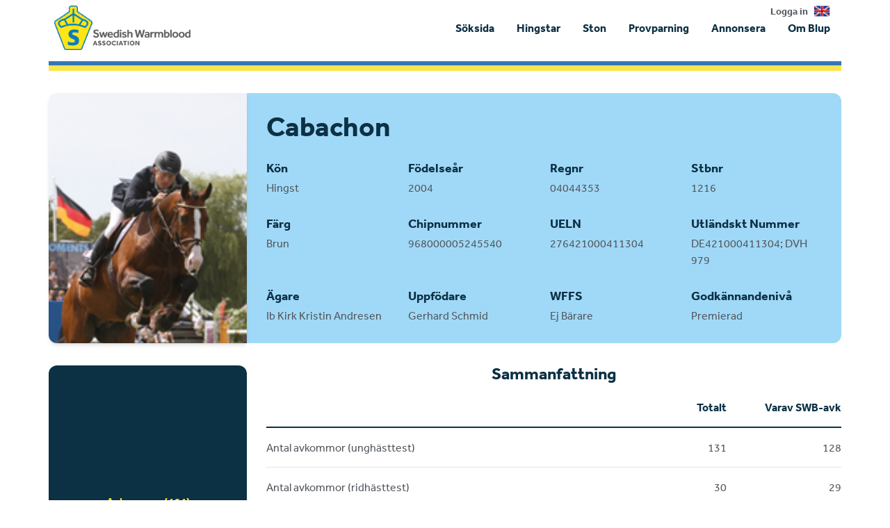

--- FILE ---
content_type: text/html; charset=utf-8
request_url: https://www.blup.se/sv-SE/horses/225079-cabachon/offsprings
body_size: 49616
content:
<!DOCTYPE html>
<html lang="en">
  <head>
    <link rel="SHORTCUT ICON" href="/favicon.ico" />
    <title>Cabachon 1216 - Blup -- hitta information om SWB-hästar</title>
    <meta charset="UTF-8" />
    <meta http-equiv="X-UA-Compatible" content="IE=edge" />
<script type="text/javascript">window.NREUM||(NREUM={});NREUM.info={"beacon":"bam.eu01.nr-data.net","errorBeacon":"bam.eu01.nr-data.net","licenseKey":"NRJS-28365c68528e31dfcbc","applicationID":"427367443","transactionName":"JhpeRQoXXw1SER9RXRcGVUJXF1UHRBNCUFwCBg==","queueTime":0,"applicationTime":2916,"agent":""}</script>
<script type="text/javascript">(window.NREUM||(NREUM={})).init={privacy:{cookies_enabled:true},ajax:{deny_list:["bam.eu01.nr-data.net"]},feature_flags:["soft_nav"],distributed_tracing:{enabled:true}};(window.NREUM||(NREUM={})).loader_config={agentID:"538679947",accountID:"3064605",trustKey:"3064605",xpid:"VwYBVVBTDRAEVlZRAQYDUlc=",licenseKey:"NRJS-28365c68528e31dfcbc",applicationID:"427367443",browserID:"538679947"};;/*! For license information please see nr-loader-spa-1.308.0.min.js.LICENSE.txt */
(()=>{var e,t,r={384:(e,t,r)=>{"use strict";r.d(t,{NT:()=>a,US:()=>u,Zm:()=>o,bQ:()=>d,dV:()=>c,pV:()=>l});var n=r(6154),i=r(1863),s=r(1910);const a={beacon:"bam.nr-data.net",errorBeacon:"bam.nr-data.net"};function o(){return n.gm.NREUM||(n.gm.NREUM={}),void 0===n.gm.newrelic&&(n.gm.newrelic=n.gm.NREUM),n.gm.NREUM}function c(){let e=o();return e.o||(e.o={ST:n.gm.setTimeout,SI:n.gm.setImmediate||n.gm.setInterval,CT:n.gm.clearTimeout,XHR:n.gm.XMLHttpRequest,REQ:n.gm.Request,EV:n.gm.Event,PR:n.gm.Promise,MO:n.gm.MutationObserver,FETCH:n.gm.fetch,WS:n.gm.WebSocket},(0,s.i)(...Object.values(e.o))),e}function d(e,t){let r=o();r.initializedAgents??={},t.initializedAt={ms:(0,i.t)(),date:new Date},r.initializedAgents[e]=t}function u(e,t){o()[e]=t}function l(){return function(){let e=o();const t=e.info||{};e.info={beacon:a.beacon,errorBeacon:a.errorBeacon,...t}}(),function(){let e=o();const t=e.init||{};e.init={...t}}(),c(),function(){let e=o();const t=e.loader_config||{};e.loader_config={...t}}(),o()}},782:(e,t,r)=>{"use strict";r.d(t,{T:()=>n});const n=r(860).K7.pageViewTiming},860:(e,t,r)=>{"use strict";r.d(t,{$J:()=>u,K7:()=>c,P3:()=>d,XX:()=>i,Yy:()=>o,df:()=>s,qY:()=>n,v4:()=>a});const n="events",i="jserrors",s="browser/blobs",a="rum",o="browser/logs",c={ajax:"ajax",genericEvents:"generic_events",jserrors:i,logging:"logging",metrics:"metrics",pageAction:"page_action",pageViewEvent:"page_view_event",pageViewTiming:"page_view_timing",sessionReplay:"session_replay",sessionTrace:"session_trace",softNav:"soft_navigations",spa:"spa"},d={[c.pageViewEvent]:1,[c.pageViewTiming]:2,[c.metrics]:3,[c.jserrors]:4,[c.spa]:5,[c.ajax]:6,[c.sessionTrace]:7,[c.softNav]:8,[c.sessionReplay]:9,[c.logging]:10,[c.genericEvents]:11},u={[c.pageViewEvent]:a,[c.pageViewTiming]:n,[c.ajax]:n,[c.spa]:n,[c.softNav]:n,[c.metrics]:i,[c.jserrors]:i,[c.sessionTrace]:s,[c.sessionReplay]:s,[c.logging]:o,[c.genericEvents]:"ins"}},944:(e,t,r)=>{"use strict";r.d(t,{R:()=>i});var n=r(3241);function i(e,t){"function"==typeof console.debug&&(console.debug("New Relic Warning: https://github.com/newrelic/newrelic-browser-agent/blob/main/docs/warning-codes.md#".concat(e),t),(0,n.W)({agentIdentifier:null,drained:null,type:"data",name:"warn",feature:"warn",data:{code:e,secondary:t}}))}},993:(e,t,r)=>{"use strict";r.d(t,{A$:()=>s,ET:()=>a,TZ:()=>o,p_:()=>i});var n=r(860);const i={ERROR:"ERROR",WARN:"WARN",INFO:"INFO",DEBUG:"DEBUG",TRACE:"TRACE"},s={OFF:0,ERROR:1,WARN:2,INFO:3,DEBUG:4,TRACE:5},a="log",o=n.K7.logging},1541:(e,t,r)=>{"use strict";r.d(t,{U:()=>i,f:()=>n});const n={MFE:"MFE",BA:"BA"};function i(e,t){if(2!==t?.harvestEndpointVersion)return{};const r=t.agentRef.runtime.appMetadata.agents[0].entityGuid;return e?{"source.id":e.id,"source.name":e.name,"source.type":e.type,"parent.id":e.parent?.id||r,"parent.type":e.parent?.type||n.BA}:{"entity.guid":r,appId:t.agentRef.info.applicationID}}},1687:(e,t,r)=>{"use strict";r.d(t,{Ak:()=>d,Ze:()=>h,x3:()=>u});var n=r(3241),i=r(7836),s=r(3606),a=r(860),o=r(2646);const c={};function d(e,t){const r={staged:!1,priority:a.P3[t]||0};l(e),c[e].get(t)||c[e].set(t,r)}function u(e,t){e&&c[e]&&(c[e].get(t)&&c[e].delete(t),p(e,t,!1),c[e].size&&f(e))}function l(e){if(!e)throw new Error("agentIdentifier required");c[e]||(c[e]=new Map)}function h(e="",t="feature",r=!1){if(l(e),!e||!c[e].get(t)||r)return p(e,t);c[e].get(t).staged=!0,f(e)}function f(e){const t=Array.from(c[e]);t.every(([e,t])=>t.staged)&&(t.sort((e,t)=>e[1].priority-t[1].priority),t.forEach(([t])=>{c[e].delete(t),p(e,t)}))}function p(e,t,r=!0){const a=e?i.ee.get(e):i.ee,c=s.i.handlers;if(!a.aborted&&a.backlog&&c){if((0,n.W)({agentIdentifier:e,type:"lifecycle",name:"drain",feature:t}),r){const e=a.backlog[t],r=c[t];if(r){for(let t=0;e&&t<e.length;++t)g(e[t],r);Object.entries(r).forEach(([e,t])=>{Object.values(t||{}).forEach(t=>{t[0]?.on&&t[0]?.context()instanceof o.y&&t[0].on(e,t[1])})})}}a.isolatedBacklog||delete c[t],a.backlog[t]=null,a.emit("drain-"+t,[])}}function g(e,t){var r=e[1];Object.values(t[r]||{}).forEach(t=>{var r=e[0];if(t[0]===r){var n=t[1],i=e[3],s=e[2];n.apply(i,s)}})}},1738:(e,t,r)=>{"use strict";r.d(t,{U:()=>f,Y:()=>h});var n=r(3241),i=r(9908),s=r(1863),a=r(944),o=r(5701),c=r(3969),d=r(8362),u=r(860),l=r(4261);function h(e,t,r,s){const h=s||r;!h||h[e]&&h[e]!==d.d.prototype[e]||(h[e]=function(){(0,i.p)(c.xV,["API/"+e+"/called"],void 0,u.K7.metrics,r.ee),(0,n.W)({agentIdentifier:r.agentIdentifier,drained:!!o.B?.[r.agentIdentifier],type:"data",name:"api",feature:l.Pl+e,data:{}});try{return t.apply(this,arguments)}catch(e){(0,a.R)(23,e)}})}function f(e,t,r,n,a){const o=e.info;null===r?delete o.jsAttributes[t]:o.jsAttributes[t]=r,(a||null===r)&&(0,i.p)(l.Pl+n,[(0,s.t)(),t,r],void 0,"session",e.ee)}},1741:(e,t,r)=>{"use strict";r.d(t,{W:()=>s});var n=r(944),i=r(4261);class s{#e(e,...t){if(this[e]!==s.prototype[e])return this[e](...t);(0,n.R)(35,e)}addPageAction(e,t){return this.#e(i.hG,e,t)}register(e){return this.#e(i.eY,e)}recordCustomEvent(e,t){return this.#e(i.fF,e,t)}setPageViewName(e,t){return this.#e(i.Fw,e,t)}setCustomAttribute(e,t,r){return this.#e(i.cD,e,t,r)}noticeError(e,t){return this.#e(i.o5,e,t)}setUserId(e,t=!1){return this.#e(i.Dl,e,t)}setApplicationVersion(e){return this.#e(i.nb,e)}setErrorHandler(e){return this.#e(i.bt,e)}addRelease(e,t){return this.#e(i.k6,e,t)}log(e,t){return this.#e(i.$9,e,t)}start(){return this.#e(i.d3)}finished(e){return this.#e(i.BL,e)}recordReplay(){return this.#e(i.CH)}pauseReplay(){return this.#e(i.Tb)}addToTrace(e){return this.#e(i.U2,e)}setCurrentRouteName(e){return this.#e(i.PA,e)}interaction(e){return this.#e(i.dT,e)}wrapLogger(e,t,r){return this.#e(i.Wb,e,t,r)}measure(e,t){return this.#e(i.V1,e,t)}consent(e){return this.#e(i.Pv,e)}}},1863:(e,t,r)=>{"use strict";function n(){return Math.floor(performance.now())}r.d(t,{t:()=>n})},1910:(e,t,r)=>{"use strict";r.d(t,{i:()=>s});var n=r(944);const i=new Map;function s(...e){return e.every(e=>{if(i.has(e))return i.get(e);const t="function"==typeof e?e.toString():"",r=t.includes("[native code]"),s=t.includes("nrWrapper");return r||s||(0,n.R)(64,e?.name||t),i.set(e,r),r})}},2555:(e,t,r)=>{"use strict";r.d(t,{D:()=>o,f:()=>a});var n=r(384),i=r(8122);const s={beacon:n.NT.beacon,errorBeacon:n.NT.errorBeacon,licenseKey:void 0,applicationID:void 0,sa:void 0,queueTime:void 0,applicationTime:void 0,ttGuid:void 0,user:void 0,account:void 0,product:void 0,extra:void 0,jsAttributes:{},userAttributes:void 0,atts:void 0,transactionName:void 0,tNamePlain:void 0};function a(e){try{return!!e.licenseKey&&!!e.errorBeacon&&!!e.applicationID}catch(e){return!1}}const o=e=>(0,i.a)(e,s)},2614:(e,t,r)=>{"use strict";r.d(t,{BB:()=>a,H3:()=>n,g:()=>d,iL:()=>c,tS:()=>o,uh:()=>i,wk:()=>s});const n="NRBA",i="SESSION",s=144e5,a=18e5,o={STARTED:"session-started",PAUSE:"session-pause",RESET:"session-reset",RESUME:"session-resume",UPDATE:"session-update"},c={SAME_TAB:"same-tab",CROSS_TAB:"cross-tab"},d={OFF:0,FULL:1,ERROR:2}},2646:(e,t,r)=>{"use strict";r.d(t,{y:()=>n});class n{constructor(e){this.contextId=e}}},2843:(e,t,r)=>{"use strict";r.d(t,{G:()=>s,u:()=>i});var n=r(3878);function i(e,t=!1,r,i){(0,n.DD)("visibilitychange",function(){if(t)return void("hidden"===document.visibilityState&&e());e(document.visibilityState)},r,i)}function s(e,t,r){(0,n.sp)("pagehide",e,t,r)}},3241:(e,t,r)=>{"use strict";r.d(t,{W:()=>s});var n=r(6154);const i="newrelic";function s(e={}){try{n.gm.dispatchEvent(new CustomEvent(i,{detail:e}))}catch(e){}}},3304:(e,t,r)=>{"use strict";r.d(t,{A:()=>s});var n=r(7836);const i=()=>{const e=new WeakSet;return(t,r)=>{if("object"==typeof r&&null!==r){if(e.has(r))return;e.add(r)}return r}};function s(e){try{return JSON.stringify(e,i())??""}catch(e){try{n.ee.emit("internal-error",[e])}catch(e){}return""}}},3333:(e,t,r)=>{"use strict";r.d(t,{$v:()=>u,TZ:()=>n,Xh:()=>c,Zp:()=>i,kd:()=>d,mq:()=>o,nf:()=>a,qN:()=>s});const n=r(860).K7.genericEvents,i=["auxclick","click","copy","keydown","paste","scrollend"],s=["focus","blur"],a=4,o=1e3,c=2e3,d=["PageAction","UserAction","BrowserPerformance"],u={RESOURCES:"experimental.resources",REGISTER:"register"}},3434:(e,t,r)=>{"use strict";r.d(t,{Jt:()=>s,YM:()=>d});var n=r(7836),i=r(5607);const s="nr@original:".concat(i.W),a=50;var o=Object.prototype.hasOwnProperty,c=!1;function d(e,t){return e||(e=n.ee),r.inPlace=function(e,t,n,i,s){n||(n="");const a="-"===n.charAt(0);for(let o=0;o<t.length;o++){const c=t[o],d=e[c];l(d)||(e[c]=r(d,a?c+n:n,i,c,s))}},r.flag=s,r;function r(t,r,n,c,d){return l(t)?t:(r||(r=""),nrWrapper[s]=t,function(e,t,r){if(Object.defineProperty&&Object.keys)try{return Object.keys(e).forEach(function(r){Object.defineProperty(t,r,{get:function(){return e[r]},set:function(t){return e[r]=t,t}})}),t}catch(e){u([e],r)}for(var n in e)o.call(e,n)&&(t[n]=e[n])}(t,nrWrapper,e),nrWrapper);function nrWrapper(){var s,o,l,h;let f;try{o=this,s=[...arguments],l="function"==typeof n?n(s,o):n||{}}catch(t){u([t,"",[s,o,c],l],e)}i(r+"start",[s,o,c],l,d);const p=performance.now();let g;try{return h=t.apply(o,s),g=performance.now(),h}catch(e){throw g=performance.now(),i(r+"err",[s,o,e],l,d),f=e,f}finally{const e=g-p,t={start:p,end:g,duration:e,isLongTask:e>=a,methodName:c,thrownError:f};t.isLongTask&&i("long-task",[t,o],l,d),i(r+"end",[s,o,h],l,d)}}}function i(r,n,i,s){if(!c||t){var a=c;c=!0;try{e.emit(r,n,i,t,s)}catch(t){u([t,r,n,i],e)}c=a}}}function u(e,t){t||(t=n.ee);try{t.emit("internal-error",e)}catch(e){}}function l(e){return!(e&&"function"==typeof e&&e.apply&&!e[s])}},3606:(e,t,r)=>{"use strict";r.d(t,{i:()=>s});var n=r(9908);s.on=a;var i=s.handlers={};function s(e,t,r,s){a(s||n.d,i,e,t,r)}function a(e,t,r,i,s){s||(s="feature"),e||(e=n.d);var a=t[s]=t[s]||{};(a[r]=a[r]||[]).push([e,i])}},3738:(e,t,r)=>{"use strict";r.d(t,{He:()=>i,Kp:()=>o,Lc:()=>d,Rz:()=>u,TZ:()=>n,bD:()=>s,d3:()=>a,jx:()=>l,sl:()=>h,uP:()=>c});const n=r(860).K7.sessionTrace,i="bstResource",s="resource",a="-start",o="-end",c="fn"+a,d="fn"+o,u="pushState",l=1e3,h=3e4},3785:(e,t,r)=>{"use strict";r.d(t,{R:()=>c,b:()=>d});var n=r(9908),i=r(1863),s=r(860),a=r(3969),o=r(993);function c(e,t,r={},c=o.p_.INFO,d=!0,u,l=(0,i.t)()){(0,n.p)(a.xV,["API/logging/".concat(c.toLowerCase(),"/called")],void 0,s.K7.metrics,e),(0,n.p)(o.ET,[l,t,r,c,d,u],void 0,s.K7.logging,e)}function d(e){return"string"==typeof e&&Object.values(o.p_).some(t=>t===e.toUpperCase().trim())}},3878:(e,t,r)=>{"use strict";function n(e,t){return{capture:e,passive:!1,signal:t}}function i(e,t,r=!1,i){window.addEventListener(e,t,n(r,i))}function s(e,t,r=!1,i){document.addEventListener(e,t,n(r,i))}r.d(t,{DD:()=>s,jT:()=>n,sp:()=>i})},3962:(e,t,r)=>{"use strict";r.d(t,{AM:()=>a,O2:()=>l,OV:()=>s,Qu:()=>h,TZ:()=>c,ih:()=>f,pP:()=>o,t1:()=>u,tC:()=>i,wD:()=>d});var n=r(860);const i=["click","keydown","submit"],s="popstate",a="api",o="initialPageLoad",c=n.K7.softNav,d=5e3,u=500,l={INITIAL_PAGE_LOAD:"",ROUTE_CHANGE:1,UNSPECIFIED:2},h={INTERACTION:1,AJAX:2,CUSTOM_END:3,CUSTOM_TRACER:4},f={IP:"in progress",PF:"pending finish",FIN:"finished",CAN:"cancelled"}},3969:(e,t,r)=>{"use strict";r.d(t,{TZ:()=>n,XG:()=>o,rs:()=>i,xV:()=>a,z_:()=>s});const n=r(860).K7.metrics,i="sm",s="cm",a="storeSupportabilityMetrics",o="storeEventMetrics"},4234:(e,t,r)=>{"use strict";r.d(t,{W:()=>s});var n=r(7836),i=r(1687);class s{constructor(e,t){this.agentIdentifier=e,this.ee=n.ee.get(e),this.featureName=t,this.blocked=!1}deregisterDrain(){(0,i.x3)(this.agentIdentifier,this.featureName)}}},4261:(e,t,r)=>{"use strict";r.d(t,{$9:()=>u,BL:()=>c,CH:()=>p,Dl:()=>R,Fw:()=>w,PA:()=>v,Pl:()=>n,Pv:()=>A,Tb:()=>h,U2:()=>a,V1:()=>E,Wb:()=>T,bt:()=>y,cD:()=>b,d3:()=>x,dT:()=>d,eY:()=>g,fF:()=>f,hG:()=>s,hw:()=>i,k6:()=>o,nb:()=>m,o5:()=>l});const n="api-",i=n+"ixn-",s="addPageAction",a="addToTrace",o="addRelease",c="finished",d="interaction",u="log",l="noticeError",h="pauseReplay",f="recordCustomEvent",p="recordReplay",g="register",m="setApplicationVersion",v="setCurrentRouteName",b="setCustomAttribute",y="setErrorHandler",w="setPageViewName",R="setUserId",x="start",T="wrapLogger",E="measure",A="consent"},5205:(e,t,r)=>{"use strict";r.d(t,{j:()=>S});var n=r(384),i=r(1741);var s=r(2555),a=r(3333);const o=e=>{if(!e||"string"!=typeof e)return!1;try{document.createDocumentFragment().querySelector(e)}catch{return!1}return!0};var c=r(2614),d=r(944),u=r(8122);const l="[data-nr-mask]",h=e=>(0,u.a)(e,(()=>{const e={feature_flags:[],experimental:{allow_registered_children:!1,resources:!1},mask_selector:"*",block_selector:"[data-nr-block]",mask_input_options:{color:!1,date:!1,"datetime-local":!1,email:!1,month:!1,number:!1,range:!1,search:!1,tel:!1,text:!1,time:!1,url:!1,week:!1,textarea:!1,select:!1,password:!0}};return{ajax:{deny_list:void 0,block_internal:!0,enabled:!0,autoStart:!0},api:{get allow_registered_children(){return e.feature_flags.includes(a.$v.REGISTER)||e.experimental.allow_registered_children},set allow_registered_children(t){e.experimental.allow_registered_children=t},duplicate_registered_data:!1},browser_consent_mode:{enabled:!1},distributed_tracing:{enabled:void 0,exclude_newrelic_header:void 0,cors_use_newrelic_header:void 0,cors_use_tracecontext_headers:void 0,allowed_origins:void 0},get feature_flags(){return e.feature_flags},set feature_flags(t){e.feature_flags=t},generic_events:{enabled:!0,autoStart:!0},harvest:{interval:30},jserrors:{enabled:!0,autoStart:!0},logging:{enabled:!0,autoStart:!0},metrics:{enabled:!0,autoStart:!0},obfuscate:void 0,page_action:{enabled:!0},page_view_event:{enabled:!0,autoStart:!0},page_view_timing:{enabled:!0,autoStart:!0},performance:{capture_marks:!1,capture_measures:!1,capture_detail:!0,resources:{get enabled(){return e.feature_flags.includes(a.$v.RESOURCES)||e.experimental.resources},set enabled(t){e.experimental.resources=t},asset_types:[],first_party_domains:[],ignore_newrelic:!0}},privacy:{cookies_enabled:!0},proxy:{assets:void 0,beacon:void 0},session:{expiresMs:c.wk,inactiveMs:c.BB},session_replay:{autoStart:!0,enabled:!1,preload:!1,sampling_rate:10,error_sampling_rate:100,collect_fonts:!1,inline_images:!1,fix_stylesheets:!0,mask_all_inputs:!0,get mask_text_selector(){return e.mask_selector},set mask_text_selector(t){o(t)?e.mask_selector="".concat(t,",").concat(l):""===t||null===t?e.mask_selector=l:(0,d.R)(5,t)},get block_class(){return"nr-block"},get ignore_class(){return"nr-ignore"},get mask_text_class(){return"nr-mask"},get block_selector(){return e.block_selector},set block_selector(t){o(t)?e.block_selector+=",".concat(t):""!==t&&(0,d.R)(6,t)},get mask_input_options(){return e.mask_input_options},set mask_input_options(t){t&&"object"==typeof t?e.mask_input_options={...t,password:!0}:(0,d.R)(7,t)}},session_trace:{enabled:!0,autoStart:!0},soft_navigations:{enabled:!0,autoStart:!0},spa:{enabled:!0,autoStart:!0},ssl:void 0,user_actions:{enabled:!0,elementAttributes:["id","className","tagName","type"]}}})());var f=r(6154),p=r(9324);let g=0;const m={buildEnv:p.F3,distMethod:p.Xs,version:p.xv,originTime:f.WN},v={consented:!1},b={appMetadata:{},get consented(){return this.session?.state?.consent||v.consented},set consented(e){v.consented=e},customTransaction:void 0,denyList:void 0,disabled:!1,harvester:void 0,isolatedBacklog:!1,isRecording:!1,loaderType:void 0,maxBytes:3e4,obfuscator:void 0,onerror:void 0,ptid:void 0,releaseIds:{},session:void 0,timeKeeper:void 0,registeredEntities:[],jsAttributesMetadata:{bytes:0},get harvestCount(){return++g}},y=e=>{const t=(0,u.a)(e,b),r=Object.keys(m).reduce((e,t)=>(e[t]={value:m[t],writable:!1,configurable:!0,enumerable:!0},e),{});return Object.defineProperties(t,r)};var w=r(5701);const R=e=>{const t=e.startsWith("http");e+="/",r.p=t?e:"https://"+e};var x=r(7836),T=r(3241);const E={accountID:void 0,trustKey:void 0,agentID:void 0,licenseKey:void 0,applicationID:void 0,xpid:void 0},A=e=>(0,u.a)(e,E),_=new Set;function S(e,t={},r,a){let{init:o,info:c,loader_config:d,runtime:u={},exposed:l=!0}=t;if(!c){const e=(0,n.pV)();o=e.init,c=e.info,d=e.loader_config}e.init=h(o||{}),e.loader_config=A(d||{}),c.jsAttributes??={},f.bv&&(c.jsAttributes.isWorker=!0),e.info=(0,s.D)(c);const p=e.init,g=[c.beacon,c.errorBeacon];_.has(e.agentIdentifier)||(p.proxy.assets&&(R(p.proxy.assets),g.push(p.proxy.assets)),p.proxy.beacon&&g.push(p.proxy.beacon),e.beacons=[...g],function(e){const t=(0,n.pV)();Object.getOwnPropertyNames(i.W.prototype).forEach(r=>{const n=i.W.prototype[r];if("function"!=typeof n||"constructor"===n)return;let s=t[r];e[r]&&!1!==e.exposed&&"micro-agent"!==e.runtime?.loaderType&&(t[r]=(...t)=>{const n=e[r](...t);return s?s(...t):n})})}(e),(0,n.US)("activatedFeatures",w.B)),u.denyList=[...p.ajax.deny_list||[],...p.ajax.block_internal?g:[]],u.ptid=e.agentIdentifier,u.loaderType=r,e.runtime=y(u),_.has(e.agentIdentifier)||(e.ee=x.ee.get(e.agentIdentifier),e.exposed=l,(0,T.W)({agentIdentifier:e.agentIdentifier,drained:!!w.B?.[e.agentIdentifier],type:"lifecycle",name:"initialize",feature:void 0,data:e.config})),_.add(e.agentIdentifier)}},5270:(e,t,r)=>{"use strict";r.d(t,{Aw:()=>a,SR:()=>s,rF:()=>o});var n=r(384),i=r(7767);function s(e){return!!(0,n.dV)().o.MO&&(0,i.V)(e)&&!0===e?.session_trace.enabled}function a(e){return!0===e?.session_replay.preload&&s(e)}function o(e,t){try{if("string"==typeof t?.type){if("password"===t.type.toLowerCase())return"*".repeat(e?.length||0);if(void 0!==t?.dataset?.nrUnmask||t?.classList?.contains("nr-unmask"))return e}}catch(e){}return"string"==typeof e?e.replace(/[\S]/g,"*"):"*".repeat(e?.length||0)}},5289:(e,t,r)=>{"use strict";r.d(t,{GG:()=>a,Qr:()=>c,sB:()=>o});var n=r(3878),i=r(6389);function s(){return"undefined"==typeof document||"complete"===document.readyState}function a(e,t){if(s())return e();const r=(0,i.J)(e),a=setInterval(()=>{s()&&(clearInterval(a),r())},500);(0,n.sp)("load",r,t)}function o(e){if(s())return e();(0,n.DD)("DOMContentLoaded",e)}function c(e){if(s())return e();(0,n.sp)("popstate",e)}},5607:(e,t,r)=>{"use strict";r.d(t,{W:()=>n});const n=(0,r(9566).bz)()},5701:(e,t,r)=>{"use strict";r.d(t,{B:()=>s,t:()=>a});var n=r(3241);const i=new Set,s={};function a(e,t){const r=t.agentIdentifier;s[r]??={},e&&"object"==typeof e&&(i.has(r)||(t.ee.emit("rumresp",[e]),s[r]=e,i.add(r),(0,n.W)({agentIdentifier:r,loaded:!0,drained:!0,type:"lifecycle",name:"load",feature:void 0,data:e})))}},6154:(e,t,r)=>{"use strict";r.d(t,{OF:()=>d,RI:()=>i,WN:()=>h,bv:()=>s,eN:()=>f,gm:()=>a,lR:()=>l,m:()=>c,mw:()=>o,sb:()=>u});var n=r(1863);const i="undefined"!=typeof window&&!!window.document,s="undefined"!=typeof WorkerGlobalScope&&("undefined"!=typeof self&&self instanceof WorkerGlobalScope&&self.navigator instanceof WorkerNavigator||"undefined"!=typeof globalThis&&globalThis instanceof WorkerGlobalScope&&globalThis.navigator instanceof WorkerNavigator),a=i?window:"undefined"!=typeof WorkerGlobalScope&&("undefined"!=typeof self&&self instanceof WorkerGlobalScope&&self||"undefined"!=typeof globalThis&&globalThis instanceof WorkerGlobalScope&&globalThis),o=Boolean("hidden"===a?.document?.visibilityState),c=""+a?.location,d=/iPad|iPhone|iPod/.test(a.navigator?.userAgent),u=d&&"undefined"==typeof SharedWorker,l=(()=>{const e=a.navigator?.userAgent?.match(/Firefox[/\s](\d+\.\d+)/);return Array.isArray(e)&&e.length>=2?+e[1]:0})(),h=Date.now()-(0,n.t)(),f=()=>"undefined"!=typeof PerformanceNavigationTiming&&a?.performance?.getEntriesByType("navigation")?.[0]?.responseStart},6344:(e,t,r)=>{"use strict";r.d(t,{BB:()=>u,Qb:()=>l,TZ:()=>i,Ug:()=>a,Vh:()=>s,_s:()=>o,bc:()=>d,yP:()=>c});var n=r(2614);const i=r(860).K7.sessionReplay,s="errorDuringReplay",a=.12,o={DomContentLoaded:0,Load:1,FullSnapshot:2,IncrementalSnapshot:3,Meta:4,Custom:5},c={[n.g.ERROR]:15e3,[n.g.FULL]:3e5,[n.g.OFF]:0},d={RESET:{message:"Session was reset",sm:"Reset"},IMPORT:{message:"Recorder failed to import",sm:"Import"},TOO_MANY:{message:"429: Too Many Requests",sm:"Too-Many"},TOO_BIG:{message:"Payload was too large",sm:"Too-Big"},CROSS_TAB:{message:"Session Entity was set to OFF on another tab",sm:"Cross-Tab"},ENTITLEMENTS:{message:"Session Replay is not allowed and will not be started",sm:"Entitlement"}},u=5e3,l={API:"api",RESUME:"resume",SWITCH_TO_FULL:"switchToFull",INITIALIZE:"initialize",PRELOAD:"preload"}},6389:(e,t,r)=>{"use strict";function n(e,t=500,r={}){const n=r?.leading||!1;let i;return(...r)=>{n&&void 0===i&&(e.apply(this,r),i=setTimeout(()=>{i=clearTimeout(i)},t)),n||(clearTimeout(i),i=setTimeout(()=>{e.apply(this,r)},t))}}function i(e){let t=!1;return(...r)=>{t||(t=!0,e.apply(this,r))}}r.d(t,{J:()=>i,s:()=>n})},6630:(e,t,r)=>{"use strict";r.d(t,{T:()=>n});const n=r(860).K7.pageViewEvent},6774:(e,t,r)=>{"use strict";r.d(t,{T:()=>n});const n=r(860).K7.jserrors},7295:(e,t,r)=>{"use strict";r.d(t,{Xv:()=>a,gX:()=>i,iW:()=>s});var n=[];function i(e){if(!e||s(e))return!1;if(0===n.length)return!0;if("*"===n[0].hostname)return!1;for(var t=0;t<n.length;t++){var r=n[t];if(r.hostname.test(e.hostname)&&r.pathname.test(e.pathname))return!1}return!0}function s(e){return void 0===e.hostname}function a(e){if(n=[],e&&e.length)for(var t=0;t<e.length;t++){let r=e[t];if(!r)continue;if("*"===r)return void(n=[{hostname:"*"}]);0===r.indexOf("http://")?r=r.substring(7):0===r.indexOf("https://")&&(r=r.substring(8));const i=r.indexOf("/");let s,a;i>0?(s=r.substring(0,i),a=r.substring(i)):(s=r,a="*");let[c]=s.split(":");n.push({hostname:o(c),pathname:o(a,!0)})}}function o(e,t=!1){const r=e.replace(/[.+?^${}()|[\]\\]/g,e=>"\\"+e).replace(/\*/g,".*?");return new RegExp((t?"^":"")+r+"$")}},7485:(e,t,r)=>{"use strict";r.d(t,{D:()=>i});var n=r(6154);function i(e){if(0===(e||"").indexOf("data:"))return{protocol:"data"};try{const t=new URL(e,location.href),r={port:t.port,hostname:t.hostname,pathname:t.pathname,search:t.search,protocol:t.protocol.slice(0,t.protocol.indexOf(":")),sameOrigin:t.protocol===n.gm?.location?.protocol&&t.host===n.gm?.location?.host};return r.port&&""!==r.port||("http:"===t.protocol&&(r.port="80"),"https:"===t.protocol&&(r.port="443")),r.pathname&&""!==r.pathname?r.pathname.startsWith("/")||(r.pathname="/".concat(r.pathname)):r.pathname="/",r}catch(e){return{}}}},7699:(e,t,r)=>{"use strict";r.d(t,{It:()=>s,KC:()=>o,No:()=>i,qh:()=>a});var n=r(860);const i=16e3,s=1e6,a="SESSION_ERROR",o={[n.K7.logging]:!0,[n.K7.genericEvents]:!1,[n.K7.jserrors]:!1,[n.K7.ajax]:!1}},7767:(e,t,r)=>{"use strict";r.d(t,{V:()=>i});var n=r(6154);const i=e=>n.RI&&!0===e?.privacy.cookies_enabled},7836:(e,t,r)=>{"use strict";r.d(t,{P:()=>o,ee:()=>c});var n=r(384),i=r(8990),s=r(2646),a=r(5607);const o="nr@context:".concat(a.W),c=function e(t,r){var n={},a={},u={},l=!1;try{l=16===r.length&&d.initializedAgents?.[r]?.runtime.isolatedBacklog}catch(e){}var h={on:p,addEventListener:p,removeEventListener:function(e,t){var r=n[e];if(!r)return;for(var i=0;i<r.length;i++)r[i]===t&&r.splice(i,1)},emit:function(e,r,n,i,s){!1!==s&&(s=!0);if(c.aborted&&!i)return;t&&s&&t.emit(e,r,n);var o=f(n);g(e).forEach(e=>{e.apply(o,r)});var d=v()[a[e]];d&&d.push([h,e,r,o]);return o},get:m,listeners:g,context:f,buffer:function(e,t){const r=v();if(t=t||"feature",h.aborted)return;Object.entries(e||{}).forEach(([e,n])=>{a[n]=t,t in r||(r[t]=[])})},abort:function(){h._aborted=!0,Object.keys(h.backlog).forEach(e=>{delete h.backlog[e]})},isBuffering:function(e){return!!v()[a[e]]},debugId:r,backlog:l?{}:t&&"object"==typeof t.backlog?t.backlog:{},isolatedBacklog:l};return Object.defineProperty(h,"aborted",{get:()=>{let e=h._aborted||!1;return e||(t&&(e=t.aborted),e)}}),h;function f(e){return e&&e instanceof s.y?e:e?(0,i.I)(e,o,()=>new s.y(o)):new s.y(o)}function p(e,t){n[e]=g(e).concat(t)}function g(e){return n[e]||[]}function m(t){return u[t]=u[t]||e(h,t)}function v(){return h.backlog}}(void 0,"globalEE"),d=(0,n.Zm)();d.ee||(d.ee=c)},8122:(e,t,r)=>{"use strict";r.d(t,{a:()=>i});var n=r(944);function i(e,t){try{if(!e||"object"!=typeof e)return(0,n.R)(3);if(!t||"object"!=typeof t)return(0,n.R)(4);const r=Object.create(Object.getPrototypeOf(t),Object.getOwnPropertyDescriptors(t)),s=0===Object.keys(r).length?e:r;for(let a in s)if(void 0!==e[a])try{if(null===e[a]){r[a]=null;continue}Array.isArray(e[a])&&Array.isArray(t[a])?r[a]=Array.from(new Set([...e[a],...t[a]])):"object"==typeof e[a]&&"object"==typeof t[a]?r[a]=i(e[a],t[a]):r[a]=e[a]}catch(e){r[a]||(0,n.R)(1,e)}return r}catch(e){(0,n.R)(2,e)}}},8139:(e,t,r)=>{"use strict";r.d(t,{u:()=>h});var n=r(7836),i=r(3434),s=r(8990),a=r(6154);const o={},c=a.gm.XMLHttpRequest,d="addEventListener",u="removeEventListener",l="nr@wrapped:".concat(n.P);function h(e){var t=function(e){return(e||n.ee).get("events")}(e);if(o[t.debugId]++)return t;o[t.debugId]=1;var r=(0,i.YM)(t,!0);function h(e){r.inPlace(e,[d,u],"-",p)}function p(e,t){return e[1]}return"getPrototypeOf"in Object&&(a.RI&&f(document,h),c&&f(c.prototype,h),f(a.gm,h)),t.on(d+"-start",function(e,t){var n=e[1];if(null!==n&&("function"==typeof n||"object"==typeof n)&&"newrelic"!==e[0]){var i=(0,s.I)(n,l,function(){var e={object:function(){if("function"!=typeof n.handleEvent)return;return n.handleEvent.apply(n,arguments)},function:n}[typeof n];return e?r(e,"fn-",null,e.name||"anonymous"):n});this.wrapped=e[1]=i}}),t.on(u+"-start",function(e){e[1]=this.wrapped||e[1]}),t}function f(e,t,...r){let n=e;for(;"object"==typeof n&&!Object.prototype.hasOwnProperty.call(n,d);)n=Object.getPrototypeOf(n);n&&t(n,...r)}},8362:(e,t,r)=>{"use strict";r.d(t,{d:()=>s});var n=r(9566),i=r(1741);class s extends i.W{agentIdentifier=(0,n.LA)(16)}},8374:(e,t,r)=>{r.nc=(()=>{try{return document?.currentScript?.nonce}catch(e){}return""})()},8990:(e,t,r)=>{"use strict";r.d(t,{I:()=>i});var n=Object.prototype.hasOwnProperty;function i(e,t,r){if(n.call(e,t))return e[t];var i=r();if(Object.defineProperty&&Object.keys)try{return Object.defineProperty(e,t,{value:i,writable:!0,enumerable:!1}),i}catch(e){}return e[t]=i,i}},9119:(e,t,r)=>{"use strict";r.d(t,{L:()=>s});var n=/([^?#]*)[^#]*(#[^?]*|$).*/,i=/([^?#]*)().*/;function s(e,t){return e?e.replace(t?n:i,"$1$2"):e}},9300:(e,t,r)=>{"use strict";r.d(t,{T:()=>n});const n=r(860).K7.ajax},9324:(e,t,r)=>{"use strict";r.d(t,{AJ:()=>a,F3:()=>i,Xs:()=>s,Yq:()=>o,xv:()=>n});const n="1.308.0",i="PROD",s="CDN",a="@newrelic/rrweb",o="1.0.1"},9566:(e,t,r)=>{"use strict";r.d(t,{LA:()=>o,ZF:()=>c,bz:()=>a,el:()=>d});var n=r(6154);const i="xxxxxxxx-xxxx-4xxx-yxxx-xxxxxxxxxxxx";function s(e,t){return e?15&e[t]:16*Math.random()|0}function a(){const e=n.gm?.crypto||n.gm?.msCrypto;let t,r=0;return e&&e.getRandomValues&&(t=e.getRandomValues(new Uint8Array(30))),i.split("").map(e=>"x"===e?s(t,r++).toString(16):"y"===e?(3&s()|8).toString(16):e).join("")}function o(e){const t=n.gm?.crypto||n.gm?.msCrypto;let r,i=0;t&&t.getRandomValues&&(r=t.getRandomValues(new Uint8Array(e)));const a=[];for(var o=0;o<e;o++)a.push(s(r,i++).toString(16));return a.join("")}function c(){return o(16)}function d(){return o(32)}},9908:(e,t,r)=>{"use strict";r.d(t,{d:()=>n,p:()=>i});var n=r(7836).ee.get("handle");function i(e,t,r,i,s){s?(s.buffer([e],i),s.emit(e,t,r)):(n.buffer([e],i),n.emit(e,t,r))}}},n={};function i(e){var t=n[e];if(void 0!==t)return t.exports;var s=n[e]={exports:{}};return r[e](s,s.exports,i),s.exports}i.m=r,i.d=(e,t)=>{for(var r in t)i.o(t,r)&&!i.o(e,r)&&Object.defineProperty(e,r,{enumerable:!0,get:t[r]})},i.f={},i.e=e=>Promise.all(Object.keys(i.f).reduce((t,r)=>(i.f[r](e,t),t),[])),i.u=e=>({212:"nr-spa-compressor",249:"nr-spa-recorder",478:"nr-spa"}[e]+"-1.308.0.min.js"),i.o=(e,t)=>Object.prototype.hasOwnProperty.call(e,t),e={},t="NRBA-1.308.0.PROD:",i.l=(r,n,s,a)=>{if(e[r])e[r].push(n);else{var o,c;if(void 0!==s)for(var d=document.getElementsByTagName("script"),u=0;u<d.length;u++){var l=d[u];if(l.getAttribute("src")==r||l.getAttribute("data-webpack")==t+s){o=l;break}}if(!o){c=!0;var h={478:"sha512-RSfSVnmHk59T/uIPbdSE0LPeqcEdF4/+XhfJdBuccH5rYMOEZDhFdtnh6X6nJk7hGpzHd9Ujhsy7lZEz/ORYCQ==",249:"sha512-ehJXhmntm85NSqW4MkhfQqmeKFulra3klDyY0OPDUE+sQ3GokHlPh1pmAzuNy//3j4ac6lzIbmXLvGQBMYmrkg==",212:"sha512-B9h4CR46ndKRgMBcK+j67uSR2RCnJfGefU+A7FrgR/k42ovXy5x/MAVFiSvFxuVeEk/pNLgvYGMp1cBSK/G6Fg=="};(o=document.createElement("script")).charset="utf-8",i.nc&&o.setAttribute("nonce",i.nc),o.setAttribute("data-webpack",t+s),o.src=r,0!==o.src.indexOf(window.location.origin+"/")&&(o.crossOrigin="anonymous"),h[a]&&(o.integrity=h[a])}e[r]=[n];var f=(t,n)=>{o.onerror=o.onload=null,clearTimeout(p);var i=e[r];if(delete e[r],o.parentNode&&o.parentNode.removeChild(o),i&&i.forEach(e=>e(n)),t)return t(n)},p=setTimeout(f.bind(null,void 0,{type:"timeout",target:o}),12e4);o.onerror=f.bind(null,o.onerror),o.onload=f.bind(null,o.onload),c&&document.head.appendChild(o)}},i.r=e=>{"undefined"!=typeof Symbol&&Symbol.toStringTag&&Object.defineProperty(e,Symbol.toStringTag,{value:"Module"}),Object.defineProperty(e,"__esModule",{value:!0})},i.p="https://js-agent.newrelic.com/",(()=>{var e={38:0,788:0};i.f.j=(t,r)=>{var n=i.o(e,t)?e[t]:void 0;if(0!==n)if(n)r.push(n[2]);else{var s=new Promise((r,i)=>n=e[t]=[r,i]);r.push(n[2]=s);var a=i.p+i.u(t),o=new Error;i.l(a,r=>{if(i.o(e,t)&&(0!==(n=e[t])&&(e[t]=void 0),n)){var s=r&&("load"===r.type?"missing":r.type),a=r&&r.target&&r.target.src;o.message="Loading chunk "+t+" failed: ("+s+": "+a+")",o.name="ChunkLoadError",o.type=s,o.request=a,n[1](o)}},"chunk-"+t,t)}};var t=(t,r)=>{var n,s,[a,o,c]=r,d=0;if(a.some(t=>0!==e[t])){for(n in o)i.o(o,n)&&(i.m[n]=o[n]);if(c)c(i)}for(t&&t(r);d<a.length;d++)s=a[d],i.o(e,s)&&e[s]&&e[s][0](),e[s]=0},r=self["webpackChunk:NRBA-1.308.0.PROD"]=self["webpackChunk:NRBA-1.308.0.PROD"]||[];r.forEach(t.bind(null,0)),r.push=t.bind(null,r.push.bind(r))})(),(()=>{"use strict";i(8374);var e=i(8362),t=i(860);const r=Object.values(t.K7);var n=i(5205);var s=i(9908),a=i(1863),o=i(4261),c=i(1738);var d=i(1687),u=i(4234),l=i(5289),h=i(6154),f=i(944),p=i(5270),g=i(7767),m=i(6389),v=i(7699);class b extends u.W{constructor(e,t){super(e.agentIdentifier,t),this.agentRef=e,this.abortHandler=void 0,this.featAggregate=void 0,this.loadedSuccessfully=void 0,this.onAggregateImported=new Promise(e=>{this.loadedSuccessfully=e}),this.deferred=Promise.resolve(),!1===e.init[this.featureName].autoStart?this.deferred=new Promise((t,r)=>{this.ee.on("manual-start-all",(0,m.J)(()=>{(0,d.Ak)(e.agentIdentifier,this.featureName),t()}))}):(0,d.Ak)(e.agentIdentifier,t)}importAggregator(e,t,r={}){if(this.featAggregate)return;const n=async()=>{let n;await this.deferred;try{if((0,g.V)(e.init)){const{setupAgentSession:t}=await i.e(478).then(i.bind(i,8766));n=t(e)}}catch(e){(0,f.R)(20,e),this.ee.emit("internal-error",[e]),(0,s.p)(v.qh,[e],void 0,this.featureName,this.ee)}try{if(!this.#t(this.featureName,n,e.init))return(0,d.Ze)(this.agentIdentifier,this.featureName),void this.loadedSuccessfully(!1);const{Aggregate:i}=await t();this.featAggregate=new i(e,r),e.runtime.harvester.initializedAggregates.push(this.featAggregate),this.loadedSuccessfully(!0)}catch(e){(0,f.R)(34,e),this.abortHandler?.(),(0,d.Ze)(this.agentIdentifier,this.featureName,!0),this.loadedSuccessfully(!1),this.ee&&this.ee.abort()}};h.RI?(0,l.GG)(()=>n(),!0):n()}#t(e,r,n){if(this.blocked)return!1;switch(e){case t.K7.sessionReplay:return(0,p.SR)(n)&&!!r;case t.K7.sessionTrace:return!!r;default:return!0}}}var y=i(6630),w=i(2614),R=i(3241);class x extends b{static featureName=y.T;constructor(e){var t;super(e,y.T),this.setupInspectionEvents(e.agentIdentifier),t=e,(0,c.Y)(o.Fw,function(e,r){"string"==typeof e&&("/"!==e.charAt(0)&&(e="/"+e),t.runtime.customTransaction=(r||"http://custom.transaction")+e,(0,s.p)(o.Pl+o.Fw,[(0,a.t)()],void 0,void 0,t.ee))},t),this.importAggregator(e,()=>i.e(478).then(i.bind(i,2467)))}setupInspectionEvents(e){const t=(t,r)=>{t&&(0,R.W)({agentIdentifier:e,timeStamp:t.timeStamp,loaded:"complete"===t.target.readyState,type:"window",name:r,data:t.target.location+""})};(0,l.sB)(e=>{t(e,"DOMContentLoaded")}),(0,l.GG)(e=>{t(e,"load")}),(0,l.Qr)(e=>{t(e,"navigate")}),this.ee.on(w.tS.UPDATE,(t,r)=>{(0,R.W)({agentIdentifier:e,type:"lifecycle",name:"session",data:r})})}}var T=i(384);class E extends e.d{constructor(e){var t;(super(),h.gm)?(this.features={},(0,T.bQ)(this.agentIdentifier,this),this.desiredFeatures=new Set(e.features||[]),this.desiredFeatures.add(x),(0,n.j)(this,e,e.loaderType||"agent"),t=this,(0,c.Y)(o.cD,function(e,r,n=!1){if("string"==typeof e){if(["string","number","boolean"].includes(typeof r)||null===r)return(0,c.U)(t,e,r,o.cD,n);(0,f.R)(40,typeof r)}else(0,f.R)(39,typeof e)},t),function(e){(0,c.Y)(o.Dl,function(t,r=!1){if("string"!=typeof t&&null!==t)return void(0,f.R)(41,typeof t);const n=e.info.jsAttributes["enduser.id"];r&&null!=n&&n!==t?(0,s.p)(o.Pl+"setUserIdAndResetSession",[t],void 0,"session",e.ee):(0,c.U)(e,"enduser.id",t,o.Dl,!0)},e)}(this),function(e){(0,c.Y)(o.nb,function(t){if("string"==typeof t||null===t)return(0,c.U)(e,"application.version",t,o.nb,!1);(0,f.R)(42,typeof t)},e)}(this),function(e){(0,c.Y)(o.d3,function(){e.ee.emit("manual-start-all")},e)}(this),function(e){(0,c.Y)(o.Pv,function(t=!0){if("boolean"==typeof t){if((0,s.p)(o.Pl+o.Pv,[t],void 0,"session",e.ee),e.runtime.consented=t,t){const t=e.features.page_view_event;t.onAggregateImported.then(e=>{const r=t.featAggregate;e&&!r.sentRum&&r.sendRum()})}}else(0,f.R)(65,typeof t)},e)}(this),this.run()):(0,f.R)(21)}get config(){return{info:this.info,init:this.init,loader_config:this.loader_config,runtime:this.runtime}}get api(){return this}run(){try{const e=function(e){const t={};return r.forEach(r=>{t[r]=!!e[r]?.enabled}),t}(this.init),n=[...this.desiredFeatures];n.sort((e,r)=>t.P3[e.featureName]-t.P3[r.featureName]),n.forEach(r=>{if(!e[r.featureName]&&r.featureName!==t.K7.pageViewEvent)return;if(r.featureName===t.K7.spa)return void(0,f.R)(67);const n=function(e){switch(e){case t.K7.ajax:return[t.K7.jserrors];case t.K7.sessionTrace:return[t.K7.ajax,t.K7.pageViewEvent];case t.K7.sessionReplay:return[t.K7.sessionTrace];case t.K7.pageViewTiming:return[t.K7.pageViewEvent];default:return[]}}(r.featureName).filter(e=>!(e in this.features));n.length>0&&(0,f.R)(36,{targetFeature:r.featureName,missingDependencies:n}),this.features[r.featureName]=new r(this)})}catch(e){(0,f.R)(22,e);for(const e in this.features)this.features[e].abortHandler?.();const t=(0,T.Zm)();delete t.initializedAgents[this.agentIdentifier]?.features,delete this.sharedAggregator;return t.ee.get(this.agentIdentifier).abort(),!1}}}var A=i(2843),_=i(782);class S extends b{static featureName=_.T;constructor(e){super(e,_.T),h.RI&&((0,A.u)(()=>(0,s.p)("docHidden",[(0,a.t)()],void 0,_.T,this.ee),!0),(0,A.G)(()=>(0,s.p)("winPagehide",[(0,a.t)()],void 0,_.T,this.ee)),this.importAggregator(e,()=>i.e(478).then(i.bind(i,9917))))}}var O=i(3969);class I extends b{static featureName=O.TZ;constructor(e){super(e,O.TZ),h.RI&&document.addEventListener("securitypolicyviolation",e=>{(0,s.p)(O.xV,["Generic/CSPViolation/Detected"],void 0,this.featureName,this.ee)}),this.importAggregator(e,()=>i.e(478).then(i.bind(i,6555)))}}var N=i(6774),P=i(3878),k=i(3304);class D{constructor(e,t,r,n,i){this.name="UncaughtError",this.message="string"==typeof e?e:(0,k.A)(e),this.sourceURL=t,this.line=r,this.column=n,this.__newrelic=i}}function C(e){return M(e)?e:new D(void 0!==e?.message?e.message:e,e?.filename||e?.sourceURL,e?.lineno||e?.line,e?.colno||e?.col,e?.__newrelic,e?.cause)}function j(e){const t="Unhandled Promise Rejection: ";if(!e?.reason)return;if(M(e.reason)){try{e.reason.message.startsWith(t)||(e.reason.message=t+e.reason.message)}catch(e){}return C(e.reason)}const r=C(e.reason);return(r.message||"").startsWith(t)||(r.message=t+r.message),r}function L(e){if(e.error instanceof SyntaxError&&!/:\d+$/.test(e.error.stack?.trim())){const t=new D(e.message,e.filename,e.lineno,e.colno,e.error.__newrelic,e.cause);return t.name=SyntaxError.name,t}return M(e.error)?e.error:C(e)}function M(e){return e instanceof Error&&!!e.stack}function H(e,r,n,i,o=(0,a.t)()){"string"==typeof e&&(e=new Error(e)),(0,s.p)("err",[e,o,!1,r,n.runtime.isRecording,void 0,i],void 0,t.K7.jserrors,n.ee),(0,s.p)("uaErr",[],void 0,t.K7.genericEvents,n.ee)}var B=i(1541),K=i(993),W=i(3785);function U(e,{customAttributes:t={},level:r=K.p_.INFO}={},n,i,s=(0,a.t)()){(0,W.R)(n.ee,e,t,r,!1,i,s)}function F(e,r,n,i,c=(0,a.t)()){(0,s.p)(o.Pl+o.hG,[c,e,r,i],void 0,t.K7.genericEvents,n.ee)}function V(e,r,n,i,c=(0,a.t)()){const{start:d,end:u,customAttributes:l}=r||{},h={customAttributes:l||{}};if("object"!=typeof h.customAttributes||"string"!=typeof e||0===e.length)return void(0,f.R)(57);const p=(e,t)=>null==e?t:"number"==typeof e?e:e instanceof PerformanceMark?e.startTime:Number.NaN;if(h.start=p(d,0),h.end=p(u,c),Number.isNaN(h.start)||Number.isNaN(h.end))(0,f.R)(57);else{if(h.duration=h.end-h.start,!(h.duration<0))return(0,s.p)(o.Pl+o.V1,[h,e,i],void 0,t.K7.genericEvents,n.ee),h;(0,f.R)(58)}}function G(e,r={},n,i,c=(0,a.t)()){(0,s.p)(o.Pl+o.fF,[c,e,r,i],void 0,t.K7.genericEvents,n.ee)}function z(e){(0,c.Y)(o.eY,function(t){return Y(e,t)},e)}function Y(e,r,n){(0,f.R)(54,"newrelic.register"),r||={},r.type=B.f.MFE,r.licenseKey||=e.info.licenseKey,r.blocked=!1,r.parent=n||{},Array.isArray(r.tags)||(r.tags=[]);const i={};r.tags.forEach(e=>{"name"!==e&&"id"!==e&&(i["source.".concat(e)]=!0)}),r.isolated??=!0;let o=()=>{};const c=e.runtime.registeredEntities;if(!r.isolated){const e=c.find(({metadata:{target:{id:e}}})=>e===r.id&&!r.isolated);if(e)return e}const d=e=>{r.blocked=!0,o=e};function u(e){return"string"==typeof e&&!!e.trim()&&e.trim().length<501||"number"==typeof e}e.init.api.allow_registered_children||d((0,m.J)(()=>(0,f.R)(55))),u(r.id)&&u(r.name)||d((0,m.J)(()=>(0,f.R)(48,r)));const l={addPageAction:(t,n={})=>g(F,[t,{...i,...n},e],r),deregister:()=>{d((0,m.J)(()=>(0,f.R)(68)))},log:(t,n={})=>g(U,[t,{...n,customAttributes:{...i,...n.customAttributes||{}}},e],r),measure:(t,n={})=>g(V,[t,{...n,customAttributes:{...i,...n.customAttributes||{}}},e],r),noticeError:(t,n={})=>g(H,[t,{...i,...n},e],r),register:(t={})=>g(Y,[e,t],l.metadata.target),recordCustomEvent:(t,n={})=>g(G,[t,{...i,...n},e],r),setApplicationVersion:e=>p("application.version",e),setCustomAttribute:(e,t)=>p(e,t),setUserId:e=>p("enduser.id",e),metadata:{customAttributes:i,target:r}},h=()=>(r.blocked&&o(),r.blocked);h()||c.push(l);const p=(e,t)=>{h()||(i[e]=t)},g=(r,n,i)=>{if(h())return;const o=(0,a.t)();(0,s.p)(O.xV,["API/register/".concat(r.name,"/called")],void 0,t.K7.metrics,e.ee);try{if(e.init.api.duplicate_registered_data&&"register"!==r.name){let e=n;if(n[1]instanceof Object){const t={"child.id":i.id,"child.type":i.type};e="customAttributes"in n[1]?[n[0],{...n[1],customAttributes:{...n[1].customAttributes,...t}},...n.slice(2)]:[n[0],{...n[1],...t},...n.slice(2)]}r(...e,void 0,o)}return r(...n,i,o)}catch(e){(0,f.R)(50,e)}};return l}class Z extends b{static featureName=N.T;constructor(e){var t;super(e,N.T),t=e,(0,c.Y)(o.o5,(e,r)=>H(e,r,t),t),function(e){(0,c.Y)(o.bt,function(t){e.runtime.onerror=t},e)}(e),function(e){let t=0;(0,c.Y)(o.k6,function(e,r){++t>10||(this.runtime.releaseIds[e.slice(-200)]=(""+r).slice(-200))},e)}(e),z(e);try{this.removeOnAbort=new AbortController}catch(e){}this.ee.on("internal-error",(t,r)=>{this.abortHandler&&(0,s.p)("ierr",[C(t),(0,a.t)(),!0,{},e.runtime.isRecording,r],void 0,this.featureName,this.ee)}),h.gm.addEventListener("unhandledrejection",t=>{this.abortHandler&&(0,s.p)("err",[j(t),(0,a.t)(),!1,{unhandledPromiseRejection:1},e.runtime.isRecording],void 0,this.featureName,this.ee)},(0,P.jT)(!1,this.removeOnAbort?.signal)),h.gm.addEventListener("error",t=>{this.abortHandler&&(0,s.p)("err",[L(t),(0,a.t)(),!1,{},e.runtime.isRecording],void 0,this.featureName,this.ee)},(0,P.jT)(!1,this.removeOnAbort?.signal)),this.abortHandler=this.#r,this.importAggregator(e,()=>i.e(478).then(i.bind(i,2176)))}#r(){this.removeOnAbort?.abort(),this.abortHandler=void 0}}var q=i(8990);let X=1;function J(e){const t=typeof e;return!e||"object"!==t&&"function"!==t?-1:e===h.gm?0:(0,q.I)(e,"nr@id",function(){return X++})}function Q(e){if("string"==typeof e&&e.length)return e.length;if("object"==typeof e){if("undefined"!=typeof ArrayBuffer&&e instanceof ArrayBuffer&&e.byteLength)return e.byteLength;if("undefined"!=typeof Blob&&e instanceof Blob&&e.size)return e.size;if(!("undefined"!=typeof FormData&&e instanceof FormData))try{return(0,k.A)(e).length}catch(e){return}}}var ee=i(8139),te=i(7836),re=i(3434);const ne={},ie=["open","send"];function se(e){var t=e||te.ee;const r=function(e){return(e||te.ee).get("xhr")}(t);if(void 0===h.gm.XMLHttpRequest)return r;if(ne[r.debugId]++)return r;ne[r.debugId]=1,(0,ee.u)(t);var n=(0,re.YM)(r),i=h.gm.XMLHttpRequest,s=h.gm.MutationObserver,a=h.gm.Promise,o=h.gm.setInterval,c="readystatechange",d=["onload","onerror","onabort","onloadstart","onloadend","onprogress","ontimeout"],u=[],l=h.gm.XMLHttpRequest=function(e){const t=new i(e),s=r.context(t);try{r.emit("new-xhr",[t],s),t.addEventListener(c,(a=s,function(){var e=this;e.readyState>3&&!a.resolved&&(a.resolved=!0,r.emit("xhr-resolved",[],e)),n.inPlace(e,d,"fn-",y)}),(0,P.jT)(!1))}catch(e){(0,f.R)(15,e);try{r.emit("internal-error",[e])}catch(e){}}var a;return t};function p(e,t){n.inPlace(t,["onreadystatechange"],"fn-",y)}if(function(e,t){for(var r in e)t[r]=e[r]}(i,l),l.prototype=i.prototype,n.inPlace(l.prototype,ie,"-xhr-",y),r.on("send-xhr-start",function(e,t){p(e,t),function(e){u.push(e),s&&(g?g.then(b):o?o(b):(m=-m,v.data=m))}(t)}),r.on("open-xhr-start",p),s){var g=a&&a.resolve();if(!o&&!a){var m=1,v=document.createTextNode(m);new s(b).observe(v,{characterData:!0})}}else t.on("fn-end",function(e){e[0]&&e[0].type===c||b()});function b(){for(var e=0;e<u.length;e++)p(0,u[e]);u.length&&(u=[])}function y(e,t){return t}return r}var ae="fetch-",oe=ae+"body-",ce=["arrayBuffer","blob","json","text","formData"],de=h.gm.Request,ue=h.gm.Response,le="prototype";const he={};function fe(e){const t=function(e){return(e||te.ee).get("fetch")}(e);if(!(de&&ue&&h.gm.fetch))return t;if(he[t.debugId]++)return t;function r(e,r,n){var i=e[r];"function"==typeof i&&(e[r]=function(){var e,r=[...arguments],s={};t.emit(n+"before-start",[r],s),s[te.P]&&s[te.P].dt&&(e=s[te.P].dt);var a=i.apply(this,r);return t.emit(n+"start",[r,e],a),a.then(function(e){return t.emit(n+"end",[null,e],a),e},function(e){throw t.emit(n+"end",[e],a),e})})}return he[t.debugId]=1,ce.forEach(e=>{r(de[le],e,oe),r(ue[le],e,oe)}),r(h.gm,"fetch",ae),t.on(ae+"end",function(e,r){var n=this;if(r){var i=r.headers.get("content-length");null!==i&&(n.rxSize=i),t.emit(ae+"done",[null,r],n)}else t.emit(ae+"done",[e],n)}),t}var pe=i(7485),ge=i(9566);class me{constructor(e){this.agentRef=e}generateTracePayload(e){const t=this.agentRef.loader_config;if(!this.shouldGenerateTrace(e)||!t)return null;var r=(t.accountID||"").toString()||null,n=(t.agentID||"").toString()||null,i=(t.trustKey||"").toString()||null;if(!r||!n)return null;var s=(0,ge.ZF)(),a=(0,ge.el)(),o=Date.now(),c={spanId:s,traceId:a,timestamp:o};return(e.sameOrigin||this.isAllowedOrigin(e)&&this.useTraceContextHeadersForCors())&&(c.traceContextParentHeader=this.generateTraceContextParentHeader(s,a),c.traceContextStateHeader=this.generateTraceContextStateHeader(s,o,r,n,i)),(e.sameOrigin&&!this.excludeNewrelicHeader()||!e.sameOrigin&&this.isAllowedOrigin(e)&&this.useNewrelicHeaderForCors())&&(c.newrelicHeader=this.generateTraceHeader(s,a,o,r,n,i)),c}generateTraceContextParentHeader(e,t){return"00-"+t+"-"+e+"-01"}generateTraceContextStateHeader(e,t,r,n,i){return i+"@nr=0-1-"+r+"-"+n+"-"+e+"----"+t}generateTraceHeader(e,t,r,n,i,s){if(!("function"==typeof h.gm?.btoa))return null;var a={v:[0,1],d:{ty:"Browser",ac:n,ap:i,id:e,tr:t,ti:r}};return s&&n!==s&&(a.d.tk=s),btoa((0,k.A)(a))}shouldGenerateTrace(e){return this.agentRef.init?.distributed_tracing?.enabled&&this.isAllowedOrigin(e)}isAllowedOrigin(e){var t=!1;const r=this.agentRef.init?.distributed_tracing;if(e.sameOrigin)t=!0;else if(r?.allowed_origins instanceof Array)for(var n=0;n<r.allowed_origins.length;n++){var i=(0,pe.D)(r.allowed_origins[n]);if(e.hostname===i.hostname&&e.protocol===i.protocol&&e.port===i.port){t=!0;break}}return t}excludeNewrelicHeader(){var e=this.agentRef.init?.distributed_tracing;return!!e&&!!e.exclude_newrelic_header}useNewrelicHeaderForCors(){var e=this.agentRef.init?.distributed_tracing;return!!e&&!1!==e.cors_use_newrelic_header}useTraceContextHeadersForCors(){var e=this.agentRef.init?.distributed_tracing;return!!e&&!!e.cors_use_tracecontext_headers}}var ve=i(9300),be=i(7295);function ye(e){return"string"==typeof e?e:e instanceof(0,T.dV)().o.REQ?e.url:h.gm?.URL&&e instanceof URL?e.href:void 0}var we=["load","error","abort","timeout"],Re=we.length,xe=(0,T.dV)().o.REQ,Te=(0,T.dV)().o.XHR;const Ee="X-NewRelic-App-Data";class Ae extends b{static featureName=ve.T;constructor(e){super(e,ve.T),this.dt=new me(e),this.handler=(e,t,r,n)=>(0,s.p)(e,t,r,n,this.ee);try{const e={xmlhttprequest:"xhr",fetch:"fetch",beacon:"beacon"};h.gm?.performance?.getEntriesByType("resource").forEach(r=>{if(r.initiatorType in e&&0!==r.responseStatus){const n={status:r.responseStatus},i={rxSize:r.transferSize,duration:Math.floor(r.duration),cbTime:0};_e(n,r.name),this.handler("xhr",[n,i,r.startTime,r.responseEnd,e[r.initiatorType]],void 0,t.K7.ajax)}})}catch(e){}fe(this.ee),se(this.ee),function(e,r,n,i){function o(e){var t=this;t.totalCbs=0,t.called=0,t.cbTime=0,t.end=T,t.ended=!1,t.xhrGuids={},t.lastSize=null,t.loadCaptureCalled=!1,t.params=this.params||{},t.metrics=this.metrics||{},t.latestLongtaskEnd=0,e.addEventListener("load",function(r){E(t,e)},(0,P.jT)(!1)),h.lR||e.addEventListener("progress",function(e){t.lastSize=e.loaded},(0,P.jT)(!1))}function c(e){this.params={method:e[0]},_e(this,e[1]),this.metrics={}}function d(t,r){e.loader_config.xpid&&this.sameOrigin&&r.setRequestHeader("X-NewRelic-ID",e.loader_config.xpid);var n=i.generateTracePayload(this.parsedOrigin);if(n){var s=!1;n.newrelicHeader&&(r.setRequestHeader("newrelic",n.newrelicHeader),s=!0),n.traceContextParentHeader&&(r.setRequestHeader("traceparent",n.traceContextParentHeader),n.traceContextStateHeader&&r.setRequestHeader("tracestate",n.traceContextStateHeader),s=!0),s&&(this.dt=n)}}function u(e,t){var n=this.metrics,i=e[0],s=this;if(n&&i){var o=Q(i);o&&(n.txSize=o)}this.startTime=(0,a.t)(),this.body=i,this.listener=function(e){try{"abort"!==e.type||s.loadCaptureCalled||(s.params.aborted=!0),("load"!==e.type||s.called===s.totalCbs&&(s.onloadCalled||"function"!=typeof t.onload)&&"function"==typeof s.end)&&s.end(t)}catch(e){try{r.emit("internal-error",[e])}catch(e){}}};for(var c=0;c<Re;c++)t.addEventListener(we[c],this.listener,(0,P.jT)(!1))}function l(e,t,r){this.cbTime+=e,t?this.onloadCalled=!0:this.called+=1,this.called!==this.totalCbs||!this.onloadCalled&&"function"==typeof r.onload||"function"!=typeof this.end||this.end(r)}function f(e,t){var r=""+J(e)+!!t;this.xhrGuids&&!this.xhrGuids[r]&&(this.xhrGuids[r]=!0,this.totalCbs+=1)}function p(e,t){var r=""+J(e)+!!t;this.xhrGuids&&this.xhrGuids[r]&&(delete this.xhrGuids[r],this.totalCbs-=1)}function g(){this.endTime=(0,a.t)()}function m(e,t){t instanceof Te&&"load"===e[0]&&r.emit("xhr-load-added",[e[1],e[2]],t)}function v(e,t){t instanceof Te&&"load"===e[0]&&r.emit("xhr-load-removed",[e[1],e[2]],t)}function b(e,t,r){t instanceof Te&&("onload"===r&&(this.onload=!0),("load"===(e[0]&&e[0].type)||this.onload)&&(this.xhrCbStart=(0,a.t)()))}function y(e,t){this.xhrCbStart&&r.emit("xhr-cb-time",[(0,a.t)()-this.xhrCbStart,this.onload,t],t)}function w(e){var t,r=e[1]||{};if("string"==typeof e[0]?0===(t=e[0]).length&&h.RI&&(t=""+h.gm.location.href):e[0]&&e[0].url?t=e[0].url:h.gm?.URL&&e[0]&&e[0]instanceof URL?t=e[0].href:"function"==typeof e[0].toString&&(t=e[0].toString()),"string"==typeof t&&0!==t.length){t&&(this.parsedOrigin=(0,pe.D)(t),this.sameOrigin=this.parsedOrigin.sameOrigin);var n=i.generateTracePayload(this.parsedOrigin);if(n&&(n.newrelicHeader||n.traceContextParentHeader))if(e[0]&&e[0].headers)o(e[0].headers,n)&&(this.dt=n);else{var s={};for(var a in r)s[a]=r[a];s.headers=new Headers(r.headers||{}),o(s.headers,n)&&(this.dt=n),e.length>1?e[1]=s:e.push(s)}}function o(e,t){var r=!1;return t.newrelicHeader&&(e.set("newrelic",t.newrelicHeader),r=!0),t.traceContextParentHeader&&(e.set("traceparent",t.traceContextParentHeader),t.traceContextStateHeader&&e.set("tracestate",t.traceContextStateHeader),r=!0),r}}function R(e,t){this.params={},this.metrics={},this.startTime=(0,a.t)(),this.dt=t,e.length>=1&&(this.target=e[0]),e.length>=2&&(this.opts=e[1]);var r=this.opts||{},n=this.target;_e(this,ye(n));var i=(""+(n&&n instanceof xe&&n.method||r.method||"GET")).toUpperCase();this.params.method=i,this.body=r.body,this.txSize=Q(r.body)||0}function x(e,r){if(this.endTime=(0,a.t)(),this.params||(this.params={}),(0,be.iW)(this.params))return;let i;this.params.status=r?r.status:0,"string"==typeof this.rxSize&&this.rxSize.length>0&&(i=+this.rxSize);const s={txSize:this.txSize,rxSize:i,duration:(0,a.t)()-this.startTime};n("xhr",[this.params,s,this.startTime,this.endTime,"fetch"],this,t.K7.ajax)}function T(e){const r=this.params,i=this.metrics;if(!this.ended){this.ended=!0;for(let t=0;t<Re;t++)e.removeEventListener(we[t],this.listener,!1);r.aborted||(0,be.iW)(r)||(i.duration=(0,a.t)()-this.startTime,this.loadCaptureCalled||4!==e.readyState?null==r.status&&(r.status=0):E(this,e),i.cbTime=this.cbTime,n("xhr",[r,i,this.startTime,this.endTime,"xhr"],this,t.K7.ajax))}}function E(e,n){e.params.status=n.status;var i=function(e,t){var r=e.responseType;return"json"===r&&null!==t?t:"arraybuffer"===r||"blob"===r||"json"===r?Q(e.response):"text"===r||""===r||void 0===r?Q(e.responseText):void 0}(n,e.lastSize);if(i&&(e.metrics.rxSize=i),e.sameOrigin&&n.getAllResponseHeaders().indexOf(Ee)>=0){var a=n.getResponseHeader(Ee);a&&((0,s.p)(O.rs,["Ajax/CrossApplicationTracing/Header/Seen"],void 0,t.K7.metrics,r),e.params.cat=a.split(", ").pop())}e.loadCaptureCalled=!0}r.on("new-xhr",o),r.on("open-xhr-start",c),r.on("open-xhr-end",d),r.on("send-xhr-start",u),r.on("xhr-cb-time",l),r.on("xhr-load-added",f),r.on("xhr-load-removed",p),r.on("xhr-resolved",g),r.on("addEventListener-end",m),r.on("removeEventListener-end",v),r.on("fn-end",y),r.on("fetch-before-start",w),r.on("fetch-start",R),r.on("fn-start",b),r.on("fetch-done",x)}(e,this.ee,this.handler,this.dt),this.importAggregator(e,()=>i.e(478).then(i.bind(i,3845)))}}function _e(e,t){var r=(0,pe.D)(t),n=e.params||e;n.hostname=r.hostname,n.port=r.port,n.protocol=r.protocol,n.host=r.hostname+":"+r.port,n.pathname=r.pathname,e.parsedOrigin=r,e.sameOrigin=r.sameOrigin}const Se={},Oe=["pushState","replaceState"];function Ie(e){const t=function(e){return(e||te.ee).get("history")}(e);return!h.RI||Se[t.debugId]++||(Se[t.debugId]=1,(0,re.YM)(t).inPlace(window.history,Oe,"-")),t}var Ne=i(3738);function Pe(e){(0,c.Y)(o.BL,function(r=Date.now()){const n=r-h.WN;n<0&&(0,f.R)(62,r),(0,s.p)(O.XG,[o.BL,{time:n}],void 0,t.K7.metrics,e.ee),e.addToTrace({name:o.BL,start:r,origin:"nr"}),(0,s.p)(o.Pl+o.hG,[n,o.BL],void 0,t.K7.genericEvents,e.ee)},e)}const{He:ke,bD:De,d3:Ce,Kp:je,TZ:Le,Lc:Me,uP:He,Rz:Be}=Ne;class Ke extends b{static featureName=Le;constructor(e){var r;super(e,Le),r=e,(0,c.Y)(o.U2,function(e){if(!(e&&"object"==typeof e&&e.name&&e.start))return;const n={n:e.name,s:e.start-h.WN,e:(e.end||e.start)-h.WN,o:e.origin||"",t:"api"};n.s<0||n.e<0||n.e<n.s?(0,f.R)(61,{start:n.s,end:n.e}):(0,s.p)("bstApi",[n],void 0,t.K7.sessionTrace,r.ee)},r),Pe(e);if(!(0,g.V)(e.init))return void this.deregisterDrain();const n=this.ee;let d;Ie(n),this.eventsEE=(0,ee.u)(n),this.eventsEE.on(He,function(e,t){this.bstStart=(0,a.t)()}),this.eventsEE.on(Me,function(e,r){(0,s.p)("bst",[e[0],r,this.bstStart,(0,a.t)()],void 0,t.K7.sessionTrace,n)}),n.on(Be+Ce,function(e){this.time=(0,a.t)(),this.startPath=location.pathname+location.hash}),n.on(Be+je,function(e){(0,s.p)("bstHist",[location.pathname+location.hash,this.startPath,this.time],void 0,t.K7.sessionTrace,n)});try{d=new PerformanceObserver(e=>{const r=e.getEntries();(0,s.p)(ke,[r],void 0,t.K7.sessionTrace,n)}),d.observe({type:De,buffered:!0})}catch(e){}this.importAggregator(e,()=>i.e(478).then(i.bind(i,6974)),{resourceObserver:d})}}var We=i(6344);class Ue extends b{static featureName=We.TZ;#n;recorder;constructor(e){var r;let n;super(e,We.TZ),r=e,(0,c.Y)(o.CH,function(){(0,s.p)(o.CH,[],void 0,t.K7.sessionReplay,r.ee)},r),function(e){(0,c.Y)(o.Tb,function(){(0,s.p)(o.Tb,[],void 0,t.K7.sessionReplay,e.ee)},e)}(e);try{n=JSON.parse(localStorage.getItem("".concat(w.H3,"_").concat(w.uh)))}catch(e){}(0,p.SR)(e.init)&&this.ee.on(o.CH,()=>this.#i()),this.#s(n)&&this.importRecorder().then(e=>{e.startRecording(We.Qb.PRELOAD,n?.sessionReplayMode)}),this.importAggregator(this.agentRef,()=>i.e(478).then(i.bind(i,6167)),this),this.ee.on("err",e=>{this.blocked||this.agentRef.runtime.isRecording&&(this.errorNoticed=!0,(0,s.p)(We.Vh,[e],void 0,this.featureName,this.ee))})}#s(e){return e&&(e.sessionReplayMode===w.g.FULL||e.sessionReplayMode===w.g.ERROR)||(0,p.Aw)(this.agentRef.init)}importRecorder(){return this.recorder?Promise.resolve(this.recorder):(this.#n??=Promise.all([i.e(478),i.e(249)]).then(i.bind(i,4866)).then(({Recorder:e})=>(this.recorder=new e(this),this.recorder)).catch(e=>{throw this.ee.emit("internal-error",[e]),this.blocked=!0,e}),this.#n)}#i(){this.blocked||(this.featAggregate?this.featAggregate.mode!==w.g.FULL&&this.featAggregate.initializeRecording(w.g.FULL,!0,We.Qb.API):this.importRecorder().then(()=>{this.recorder.startRecording(We.Qb.API,w.g.FULL)}))}}var Fe=i(3962);class Ve extends b{static featureName=Fe.TZ;constructor(e){if(super(e,Fe.TZ),function(e){const r=e.ee.get("tracer");function n(){}(0,c.Y)(o.dT,function(e){return(new n).get("object"==typeof e?e:{})},e);const i=n.prototype={createTracer:function(n,i){var o={},c=this,d="function"==typeof i;return(0,s.p)(O.xV,["API/createTracer/called"],void 0,t.K7.metrics,e.ee),function(){if(r.emit((d?"":"no-")+"fn-start",[(0,a.t)(),c,d],o),d)try{return i.apply(this,arguments)}catch(e){const t="string"==typeof e?new Error(e):e;throw r.emit("fn-err",[arguments,this,t],o),t}finally{r.emit("fn-end",[(0,a.t)()],o)}}}};["actionText","setName","setAttribute","save","ignore","onEnd","getContext","end","get"].forEach(r=>{c.Y.apply(this,[r,function(){return(0,s.p)(o.hw+r,[performance.now(),...arguments],this,t.K7.softNav,e.ee),this},e,i])}),(0,c.Y)(o.PA,function(){(0,s.p)(o.hw+"routeName",[performance.now(),...arguments],void 0,t.K7.softNav,e.ee)},e)}(e),!h.RI||!(0,T.dV)().o.MO)return;const r=Ie(this.ee);try{this.removeOnAbort=new AbortController}catch(e){}Fe.tC.forEach(e=>{(0,P.sp)(e,e=>{l(e)},!0,this.removeOnAbort?.signal)});const n=()=>(0,s.p)("newURL",[(0,a.t)(),""+window.location],void 0,this.featureName,this.ee);r.on("pushState-end",n),r.on("replaceState-end",n),(0,P.sp)(Fe.OV,e=>{l(e),(0,s.p)("newURL",[e.timeStamp,""+window.location],void 0,this.featureName,this.ee)},!0,this.removeOnAbort?.signal);let d=!1;const u=new((0,T.dV)().o.MO)((e,t)=>{d||(d=!0,requestAnimationFrame(()=>{(0,s.p)("newDom",[(0,a.t)()],void 0,this.featureName,this.ee),d=!1}))}),l=(0,m.s)(e=>{"loading"!==document.readyState&&((0,s.p)("newUIEvent",[e],void 0,this.featureName,this.ee),u.observe(document.body,{attributes:!0,childList:!0,subtree:!0,characterData:!0}))},100,{leading:!0});this.abortHandler=function(){this.removeOnAbort?.abort(),u.disconnect(),this.abortHandler=void 0},this.importAggregator(e,()=>i.e(478).then(i.bind(i,4393)),{domObserver:u})}}var Ge=i(3333),ze=i(9119);const Ye={},Ze=new Set;function qe(e){return"string"==typeof e?{type:"string",size:(new TextEncoder).encode(e).length}:e instanceof ArrayBuffer?{type:"ArrayBuffer",size:e.byteLength}:e instanceof Blob?{type:"Blob",size:e.size}:e instanceof DataView?{type:"DataView",size:e.byteLength}:ArrayBuffer.isView(e)?{type:"TypedArray",size:e.byteLength}:{type:"unknown",size:0}}class Xe{constructor(e,t){this.timestamp=(0,a.t)(),this.currentUrl=(0,ze.L)(window.location.href),this.socketId=(0,ge.LA)(8),this.requestedUrl=(0,ze.L)(e),this.requestedProtocols=Array.isArray(t)?t.join(","):t||"",this.openedAt=void 0,this.protocol=void 0,this.extensions=void 0,this.binaryType=void 0,this.messageOrigin=void 0,this.messageCount=0,this.messageBytes=0,this.messageBytesMin=0,this.messageBytesMax=0,this.messageTypes=void 0,this.sendCount=0,this.sendBytes=0,this.sendBytesMin=0,this.sendBytesMax=0,this.sendTypes=void 0,this.closedAt=void 0,this.closeCode=void 0,this.closeReason="unknown",this.closeWasClean=void 0,this.connectedDuration=0,this.hasErrors=void 0}}class $e extends b{static featureName=Ge.TZ;constructor(e){super(e,Ge.TZ);const r=e.init.feature_flags.includes("websockets"),n=[e.init.page_action.enabled,e.init.performance.capture_marks,e.init.performance.capture_measures,e.init.performance.resources.enabled,e.init.user_actions.enabled,r];var d;let u,l;if(d=e,(0,c.Y)(o.hG,(e,t)=>F(e,t,d),d),function(e){(0,c.Y)(o.fF,(t,r)=>G(t,r,e),e)}(e),Pe(e),z(e),function(e){(0,c.Y)(o.V1,(t,r)=>V(t,r,e),e)}(e),r&&(l=function(e){if(!(0,T.dV)().o.WS)return e;const t=e.get("websockets");if(Ye[t.debugId]++)return t;Ye[t.debugId]=1,(0,A.G)(()=>{const e=(0,a.t)();Ze.forEach(r=>{r.nrData.closedAt=e,r.nrData.closeCode=1001,r.nrData.closeReason="Page navigating away",r.nrData.closeWasClean=!1,r.nrData.openedAt&&(r.nrData.connectedDuration=e-r.nrData.openedAt),t.emit("ws",[r.nrData],r)})});class r extends WebSocket{static name="WebSocket";static toString(){return"function WebSocket() { [native code] }"}toString(){return"[object WebSocket]"}get[Symbol.toStringTag](){return r.name}#a(e){(e.__newrelic??={}).socketId=this.nrData.socketId,this.nrData.hasErrors??=!0}constructor(...e){super(...e),this.nrData=new Xe(e[0],e[1]),this.addEventListener("open",()=>{this.nrData.openedAt=(0,a.t)(),["protocol","extensions","binaryType"].forEach(e=>{this.nrData[e]=this[e]}),Ze.add(this)}),this.addEventListener("message",e=>{const{type:t,size:r}=qe(e.data);this.nrData.messageOrigin??=(0,ze.L)(e.origin),this.nrData.messageCount++,this.nrData.messageBytes+=r,this.nrData.messageBytesMin=Math.min(this.nrData.messageBytesMin||1/0,r),this.nrData.messageBytesMax=Math.max(this.nrData.messageBytesMax,r),(this.nrData.messageTypes??"").includes(t)||(this.nrData.messageTypes=this.nrData.messageTypes?"".concat(this.nrData.messageTypes,",").concat(t):t)}),this.addEventListener("close",e=>{this.nrData.closedAt=(0,a.t)(),this.nrData.closeCode=e.code,e.reason&&(this.nrData.closeReason=e.reason),this.nrData.closeWasClean=e.wasClean,this.nrData.connectedDuration=this.nrData.closedAt-this.nrData.openedAt,Ze.delete(this),t.emit("ws",[this.nrData],this)})}addEventListener(e,t,...r){const n=this,i="function"==typeof t?function(...e){try{return t.apply(this,e)}catch(e){throw n.#a(e),e}}:t?.handleEvent?{handleEvent:function(...e){try{return t.handleEvent.apply(t,e)}catch(e){throw n.#a(e),e}}}:t;return super.addEventListener(e,i,...r)}send(e){if(this.readyState===WebSocket.OPEN){const{type:t,size:r}=qe(e);this.nrData.sendCount++,this.nrData.sendBytes+=r,this.nrData.sendBytesMin=Math.min(this.nrData.sendBytesMin||1/0,r),this.nrData.sendBytesMax=Math.max(this.nrData.sendBytesMax,r),(this.nrData.sendTypes??"").includes(t)||(this.nrData.sendTypes=this.nrData.sendTypes?"".concat(this.nrData.sendTypes,",").concat(t):t)}try{return super.send(e)}catch(e){throw this.#a(e),e}}close(...e){try{super.close(...e)}catch(e){throw this.#a(e),e}}}return h.gm.WebSocket=r,t}(this.ee)),h.RI){if(fe(this.ee),se(this.ee),u=Ie(this.ee),e.init.user_actions.enabled){function f(t){const r=(0,pe.D)(t);return e.beacons.includes(r.hostname+":"+r.port)}function p(){u.emit("navChange")}Ge.Zp.forEach(e=>(0,P.sp)(e,e=>(0,s.p)("ua",[e],void 0,this.featureName,this.ee),!0)),Ge.qN.forEach(e=>{const t=(0,m.s)(e=>{(0,s.p)("ua",[e],void 0,this.featureName,this.ee)},500,{leading:!0});(0,P.sp)(e,t)}),h.gm.addEventListener("error",()=>{(0,s.p)("uaErr",[],void 0,t.K7.genericEvents,this.ee)},(0,P.jT)(!1,this.removeOnAbort?.signal)),this.ee.on("open-xhr-start",(e,r)=>{f(e[1])||r.addEventListener("readystatechange",()=>{2===r.readyState&&(0,s.p)("uaXhr",[],void 0,t.K7.genericEvents,this.ee)})}),this.ee.on("fetch-start",e=>{e.length>=1&&!f(ye(e[0]))&&(0,s.p)("uaXhr",[],void 0,t.K7.genericEvents,this.ee)}),u.on("pushState-end",p),u.on("replaceState-end",p),window.addEventListener("hashchange",p,(0,P.jT)(!0,this.removeOnAbort?.signal)),window.addEventListener("popstate",p,(0,P.jT)(!0,this.removeOnAbort?.signal))}if(e.init.performance.resources.enabled&&h.gm.PerformanceObserver?.supportedEntryTypes.includes("resource")){new PerformanceObserver(e=>{e.getEntries().forEach(e=>{(0,s.p)("browserPerformance.resource",[e],void 0,this.featureName,this.ee)})}).observe({type:"resource",buffered:!0})}}r&&l.on("ws",e=>{(0,s.p)("ws-complete",[e],void 0,this.featureName,this.ee)});try{this.removeOnAbort=new AbortController}catch(g){}this.abortHandler=()=>{this.removeOnAbort?.abort(),this.abortHandler=void 0},n.some(e=>e)?this.importAggregator(e,()=>i.e(478).then(i.bind(i,8019))):this.deregisterDrain()}}var Je=i(2646);const Qe=new Map;function et(e,t,r,n,i=!0){if("object"!=typeof t||!t||"string"!=typeof r||!r||"function"!=typeof t[r])return(0,f.R)(29);const s=function(e){return(e||te.ee).get("logger")}(e),a=(0,re.YM)(s),o=new Je.y(te.P);o.level=n.level,o.customAttributes=n.customAttributes,o.autoCaptured=i;const c=t[r]?.[re.Jt]||t[r];return Qe.set(c,o),a.inPlace(t,[r],"wrap-logger-",()=>Qe.get(c)),s}var tt=i(1910);class rt extends b{static featureName=K.TZ;constructor(e){var t;super(e,K.TZ),t=e,(0,c.Y)(o.$9,(e,r)=>U(e,r,t),t),function(e){(0,c.Y)(o.Wb,(t,r,{customAttributes:n={},level:i=K.p_.INFO}={})=>{et(e.ee,t,r,{customAttributes:n,level:i},!1)},e)}(e),z(e);const r=this.ee;["log","error","warn","info","debug","trace"].forEach(e=>{(0,tt.i)(h.gm.console[e]),et(r,h.gm.console,e,{level:"log"===e?"info":e})}),this.ee.on("wrap-logger-end",function([e]){const{level:t,customAttributes:n,autoCaptured:i}=this;(0,W.R)(r,e,n,t,i)}),this.importAggregator(e,()=>i.e(478).then(i.bind(i,5288)))}}new E({features:[Ae,x,S,Ke,Ue,I,Z,$e,rt,Ve],loaderType:"spa"})})()})();</script>
		<meta name="viewport" content="width=device-width, initial-scale=1.0" />
		<meta name="verify-v1" content="72sTz4Sj6q7/xPgc7SphpjZbI867UzmPfF0zv2IKgmc=" />
    <meta name="keywords" content="Blup -- hitta information om SWB-hästar" />
    <meta name="description" content="På blup.se hittar du information och avelsindex om hästar registrerade i SWB, Swedish Warmblood." />
    <meta name="facebook-domain-verification" content="jtwjbyfdfyrb56ymydmnor24vddnvm" />

    <meta name="csrf-param" content="authenticity_token" />
<meta name="csrf-token" content="_P_b8Xy54PgOBxMgmgicybnQcZl1hK9NTlmiqxdYjpjOzZT7x08LLGaLxe0SfODMmYJLHrglnba1K81g2Nnjjw" />

    <script src="https://use.typekit.net/xtm0swn.js"></script>
    <script>try{Typekit.load({ async: true });}catch(e){}</script>

    <script>
  !function(f,b,e,v,n,t,s)
  {if(f.fbq)return;n=f.fbq=function(){n.callMethod?
  n.callMethod.apply(n,arguments):n.queue.push(arguments)};
  if(!f._fbq)f._fbq=n;n.push=n;n.loaded=!0;n.version='2.0';
  n.queue=[];t=b.createElement(e);t.async=!0;
  t.src=v;s=b.getElementsByTagName(e)[0];
  s.parentNode.insertBefore(t,s)}(window,document,'script',
  'https://connect.facebook.net/en_US/fbevents.js');
   fbq('init', '2456098357965149');
  fbq('track', 'PageView');
</script>
<noscript>
  <img height="1" width="1" src="https://www.facebook.com/tr?id=2456098357965149&ev=PageView&noscript=1"/>
</noscript>

    <script data-ad-client="ca-pub-5280224524526614" async src=https://pagead2.googlesyndication.com/pagead/js/adsbygoogle.js></script>


    <link rel="stylesheet" href="https://cdnjs.cloudflare.com/ajax/libs/lightbox2/2.11.4/css/lightbox.css" integrity="sha512-Woz+DqWYJ51bpVk5Fv0yES/edIMXjj3Ynda+KWTIkGoynAMHrqTcDUQltbipuiaD5ymEo9520lyoVOo9jCQOCA==" crossorigin="anonymous" referrerpolicy="no-referrer" />

    <link rel="stylesheet" media="screen" href="/assets/tailwind-103b31159f29ef3e4e70d9631eb860fa5011d1e2dce1671e05479c49ac7d4174.css" data-turbo-track="reload" />
<link rel="stylesheet" media="screen" href="/assets/inter-font-8c3e82affb176f4bca9616b838d906343d1251adc8408efe02cf2b1e4fcf2bc4.css" data-turbo-track="reload" />

    <link rel="stylesheet" media="screen" href="/assets/application-cf9fb5b1cd63e741945e2e995a7d21524b17601e0ae1e042bba3c583fe096319.css" data-turbo-track="reload" />
    <script src="/assets/application-70fec03dff666001ef6781a440718fcfba6590d169cdacb8ec98ec0f898e2b7c.js"></script>
    
  </head>

  <body>
    <div class="banner">
  <div class="takeover-container">
  <script type="text/javascript">
    var hasShownTakeover = sessionStorage.getItem('hasShownTakeover');
    if (window.getParameterByName('takeover-debug')) { hasShownTakeover = false; }

    if (!hasShownTakeover) {
      var rnd = window.rnd || Math.floor(Math.random()*10e6);
      var pid508313 = window.pid508313 || rnd;
      var plc508313 = window.plc508313 || 0;
      var abkw = window.abkw || '';
      var absrc = 'https://servedbyadbutler.com/adserve/;ID=181131;size=0x0;setID=508313;type=js;sw='+screen.width+';sh='+screen.height+';spr='+window.devicePixelRatio+';kw='+abkw+';pid='+pid508313+';place='+(plc508313++)+';rnd='+rnd+';click=CLICK_MACRO_PLACEHOLDER';
      document.write('<scr'+'ipt src="'+absrc+'" type="text/javascript"></scr'+'ipt>');

      sessionStorage.setItem("hasShownTakeover", true);
    }
  </script>
</div>

</div>

    <div class="app">
      <header class="header">
        <div class="container">
          <div class="logo-container">
            <a href="/sv-SE/page/short_intro"><img class="header__logo" src="/assets/SWB_horisontell_CMYK-da6cf7ff6c417c56b10cc3de817fc08a953f25fc55f80ff5a9c5f1f249533bfc.jpg" /></a>
          </div>

          <div class="top-nav">
              <a href="/login">Logga in</a>

            <div class="flag">
                <a rel="nofollow" data-method="put" href="/translations/en-US"><img height="32" src="/assets/en-f03db054ea89ab7d62f10043d933907d79848ac0869fc31e6539b2b952962e9a.png" /></a>
            </div>
          </div>

          <nav class="nav nav--primary">
            <a class="nav__item" href="/sv-SE/page/short_intro">Söksida</a>
            <a class="nav__item" href="/sv-SE/rank/stallion/comp_jump/desc">Hingstar</a>
            <a class="nav__item" href="/sv-SE/rank/mare/comp_jump/desc">Ston</a>
            <a class="nav__item" href="/sv-SE/horse_pairings">Provparning</a>
            <a class="nav__item" href="/sv-SE/page/advertise">Annonsera</a>
            <a class="nav__item" href="/sv-SE/page/long_intro">Om Blup</a>

            
          </nav>

          <div class="hamburger">
            <button class="outline-none mobile-menu-button">
              <svg
                class="hamburger-icon open"
                x-show="!showMenu"
                fill="none"
                stroke-linecap="round"
                stroke-linejoin="round"
                stroke-width="2"
                viewBox="0 0 24 24"
                stroke="currentColor"
              >
              <path d="M4 6h16M4 12h16M4 18h16"></path>
              </svg>

              <svg
                class="hamburger-icon close hidden"
                xmlns="http://www.w3.org/2000/svg"
                fill="none"
                viewBox="0 0 24 24"
                stroke="currentColor"
              >
              <path stroke-linecap="round" stroke-linejoin="round" stroke-width="2" d="M6 18L18 6M6 6l12 12" />
              </svg>
            </button>
          </div>
        </div>

        <div class="hidden mobile-menu">
          <ul>
            <li><a class="nav__item" href="/sv-SE/page/short_intro">Söksida</a></li>
            <li><a class="nav__item" href="/sv-SE/rank/stallion/comp_jump/desc">Hingstar</a></li>
            <li><a class="nav__item" href="/sv-SE/rank/mare/comp_jump/desc">Ston</a></li>
            <li><a class="nav__item" href="/sv-SE/horse_pairings">Provparning</a></li>
            <li><a class="nav__item" href="/sv-SE/page/advertise">Annonsera</a></li>
            <li><a class="nav__item" href="/sv-SE/page/long_intro">Om Blup</a></li>

              <a class="nav__item" href="/login">Logga in</a>

                <li><a class="nav__item" rel="nofollow" data-method="put" href="/translations/en-US"><img height="32" src="/assets/en-f03db054ea89ab7d62f10043d933907d79848ac0869fc31e6539b2b952962e9a.png" /></a></li>
          </ul>
        </div>
      </header>

      <main class="main">
        <div class="container">
          <div class="main__line">
            <img src="/assets/line-4d72ccfeab471041f0bc6ee38026c1f02b1b0cb405ef4ded8c8abc06139f65b8.gif" />
          </div>

          

          

          <div class="pb-4">
            <div class="banner">
  <!-- Top banner [async] -->
<script type="text/javascript">if (!window.AdButler){(function(){var s = document.createElement("script"); s.async = true; s.type = "text/javascript";s.src = 'https://servedbyadbutler.com/app.js';var n = document.getElementsByTagName("script")[0]; n.parentNode.insertBefore(s, n);}());}</script>
<script type="text/javascript">
  var AdButler = AdButler || {}; AdButler.ads = AdButler.ads || [];
    var abkw = window.abkw || '';
    var plc471465 = window.plc471465 || 0;
    document.write('<'+'div id="placement_471465_'+plc471465+'"></'+'div>');
    AdButler.ads.push({handler: function(opt){ AdButler.register(181131, 471465, [1600,200], 'placement_471465_'+opt.place, opt); }, opt: { place: plc471465++, keywords: abkw, domain: 'servedbyadbutler.com', click:'CLICK_MACRO_PLACEHOLDER' }});
</script>

</div>

          </div>

          


          <div class="content">
            
<div class="horse-header">
  <div class="profile-image">
      <img class="flex md:hidden" src="//s3-eu-west-1.amazonaws.com/blup-production/horses/225079_01.jpg">

  <div class="image-blur-wrap hidden md:flex">
    <div class="image-blur-bg">
        <img src="//s3-eu-west-1.amazonaws.com/blup-production/horses/225079_01.jpg">
    </div>
  </div>

  </div>

  <div class="information">
    <div class="flex items-center justify-between">
      <h1>Cabachon</h1>
      <div class="flex flex-col">
      </div>
    </div>

    

  <section class="section">

  <div class="horse-info">
    <div class="info-row">
      <div class="info-column">
        <p class="small-heading">Kön</p>
        <p>hingst</p>
      </div>

      <div class="info-column">
        <p class="small-heading">Födelseår</p>
        <p>2004</p>
      </div>

      <div class="info-column">
        <p class="small-heading">Regnr</p>
        <p>04044353</p>
      </div>

      <div class="info-column">
        <p class="small-heading">Stbnr</p>
        <p>1216</p>
      </div>

      <div class="info-column">
        <p class="small-heading">Färg</p>
        <p>brun</p>
      </div>

      <div class="info-column">
        <p class="small-heading">Chipnummer</p>
        <p>968000005245540</p>
      </div>

      <div class="info-column">
        <p class="small-heading">UELN</p>
        <p>276421000411304</p>
      </div>

      <div class="info-column">
        <p class="small-heading">Utländskt nummer</p>
        <p>DE421000411304; DVH 979</p>
      </div>

      <div class="info-column">
        <p class="small-heading">Ägare</p>
        <p>Ib Kirk Kristin Andresen</p>
      </div>

      <div class="info-column">
        <p class="small-heading">Uppfödare</p>
        <p>Gerhard Schmid</p>
      </div>

      <div class="info-column">
        <p class="small-heading">WFFS</p>
        <p>Ej bärare</p>
      </div>

        <div class="info-column">
          <p class="small-heading">Godkännandenivå</p>
          <p>Premierad</p>
        </div>
    </div>
</div>

</section>



  </div>
</div>



<div class="content-wrapper">
  <section class="horse-navigation-sidebar">
    <nav class="nav nav--sidebar">
  <a class="nav__item active" aria-current="page" href="/sv-SE/horses/225079-cabachon/offsprings">Avkommor (464)</a>

  <a class="nav__item" href="/sv-SE/horses/225079-cabachon">Stamtavla</a>

  <a class="nav__item" href="/sv-SE/horses/225079-cabachon/assessment_results">Bedömningsresultat SWB</a>

  <a class="nav__item" href="/sv-SE/horses/225079-cabachon/competition_results">Tävlingsresultat</a>

  <a class="nav__item" href="/sv-SE/horses/225079-cabachon/indexes">Avelsindex</a>

  <a class="nav__item" href="/sv-SE/horses/225079-cabachon/media">Bilder och filmer</a>

  <a class="nav__item" href="/sv-SE/for_sales/225079-cabachon">Är hästen till salu? Klicka här för att skapa annons</a>
</nav>

  </section>

  <section class="horse-content">
    

  <section class="section">
    <h2>Sammanfattning</h2>

  <div class="rt-wrapper">
  <!-- Table Header: Start -->
  <div class="rt rt--header">
    <div class="rt__c rt__c-60"></div>


    <div class="rt__c rt__c-20 md:text-right">
      Totalt
    </div>

      <div class="rt__c rt__c-20 md:text-right">
        Varav SWB-avk
      </div>
  </div>
  <!-- Table Header: End -->

    <!-- Table Rows: Start -->
    <div class="rt rt--collapse collapsed">
      <div class="rt__c rt__c--heading hide--desktop rt__c-20">
        Antal avkommor (unghästtest)
      </div>

      <div class="rt__c rt__c-60 hide--mobile">
        Antal avkommor (unghästtest)
      </div>


      <div class="rt__c rt__c-20 md:text-right">
        <span>Totalt:</span>
        131
      </div>

        <div class="rt__c rt__c-20 md:text-right">
          <span>Varav SWB-avk:</span>
          128
        </div>
    </div>
    <!-- Table Rows: end -->
    <!-- Table Rows: Start -->
    <div class="rt rt--collapse collapsed">
      <div class="rt__c rt__c--heading hide--desktop rt__c-20">
        Antal avkommor (ridhästtest)
      </div>

      <div class="rt__c rt__c-60 hide--mobile">
        Antal avkommor (ridhästtest)
      </div>


      <div class="rt__c rt__c-20 md:text-right">
        <span>Totalt:</span>
        30
      </div>

        <div class="rt__c rt__c-20 md:text-right">
          <span>Varav SWB-avk:</span>
          29
        </div>
    </div>
    <!-- Table Rows: end -->
    <!-- Table Rows: Start -->
    <div class="rt rt--collapse collapsed">
      <div class="rt__c rt__c--heading hide--desktop rt__c-20">
        Antal avkommor (tävling totalt)
      </div>

      <div class="rt__c rt__c-60 hide--mobile">
        Antal avkommor (tävling totalt)
      </div>


      <div class="rt__c rt__c-20 md:text-right">
        <span>Totalt:</span>
        259
      </div>

        <div class="rt__c rt__c-20 md:text-right">
          <span>Varav SWB-avk:</span>
          244
        </div>
    </div>
    <!-- Table Rows: end -->
    <!-- Table Rows: Start -->
    <div class="rt rt--collapse collapsed">
      <div class="rt__c rt__c--heading hide--desktop rt__c-20">
        Antal avkommor (tävling hoppning)
      </div>

      <div class="rt__c rt__c-60 hide--mobile">
        Antal avkommor (tävling hoppning)
      </div>


      <div class="rt__c rt__c-20 md:text-right">
        <span>Totalt:</span>
        255
      </div>

        <div class="rt__c rt__c-20 md:text-right">
          <span>Varav SWB-avk:</span>
          240
        </div>
    </div>
    <!-- Table Rows: end -->
    <!-- Table Rows: Start -->
    <div class="rt rt--collapse collapsed">
      <div class="rt__c rt__c--heading hide--desktop rt__c-20">
        Antal avkommor (tävling dressyr)
      </div>

      <div class="rt__c rt__c-60 hide--mobile">
        Antal avkommor (tävling dressyr)
      </div>


      <div class="rt__c rt__c-20 md:text-right">
        <span>Totalt:</span>
        27
      </div>

        <div class="rt__c rt__c-20 md:text-right">
          <span>Varav SWB-avk:</span>
          26
        </div>
    </div>
    <!-- Table Rows: end -->
    <!-- Table Rows: Start -->
    <div class="rt rt--collapse collapsed">
      <div class="rt__c rt__c--heading hide--desktop rt__c-20">
        Antal avkommor (tävling fälttävlan)
      </div>

      <div class="rt__c rt__c-60 hide--mobile">
        Antal avkommor (tävling fälttävlan)
      </div>


      <div class="rt__c rt__c-20 md:text-right">
        <span>Totalt:</span>
        6
      </div>

        <div class="rt__c rt__c-20 md:text-right">
          <span>Varav SWB-avk:</span>
          5
        </div>
    </div>
    <!-- Table Rows: end -->
</div>

<p class="m--top"><i>Antal SWB-avkommor redovisas endast för hingstar med avkommor födda from 2001</i></p>

</section>


  <section class="section">
    <h2>Betäckningsresultat</h2>

  <div class="rt-wrapper">
  <!-- Table Header: Start -->
  <div class="rt rt--header">
    <div class="rt__c rt__c-25">
      År
    </div>

    <div class="rt__c rt__c-25">
      
    </div>

    <div class="rt__c rt__c-25">
			Betäckt
    </div>

    <div class="rt__c rt__c-25">
     	Varav reg. föl
    </div>
  </div>
  <!-- Table Header: End -->

    <!-- Table Rows: Start -->
    <div class="rt rt--collapse collapsed">
      <div class="rt__c rt__c--heading rt__c-25">
        2010
      </div>

      <div class="rt__c rt__c-25 hide--mobile">
        
        
      </div>

      <div class="rt__c rt__c-25">
        <span>Betäckt:</span>
        151
      </div>

      <div class="rt__c rt__c-25">
        <span>Varav reg. föl:</span>
        110
      </div>
    </div>
    <!-- Table Rows: end -->
    <!-- Table Rows: Start -->
    <div class="rt rt--collapse collapsed">
      <div class="rt__c rt__c--heading rt__c-25">
        2011
      </div>

      <div class="rt__c rt__c-25 hide--mobile">
        
        
      </div>

      <div class="rt__c rt__c-25">
        <span>Betäckt:</span>
        142
      </div>

      <div class="rt__c rt__c-25">
        <span>Varav reg. föl:</span>
        96
      </div>
    </div>
    <!-- Table Rows: end -->
    <!-- Table Rows: Start -->
    <div class="rt rt--collapse collapsed">
      <div class="rt__c rt__c--heading rt__c-25">
        2012
      </div>

      <div class="rt__c rt__c-25 hide--mobile">
        
        
      </div>

      <div class="rt__c rt__c-25">
        <span>Betäckt:</span>
        101
      </div>

      <div class="rt__c rt__c-25">
        <span>Varav reg. föl:</span>
        65
      </div>
    </div>
    <!-- Table Rows: end -->
    <!-- Table Rows: Start -->
    <div class="rt rt--collapse collapsed">
      <div class="rt__c rt__c--heading rt__c-25">
        2014
      </div>

      <div class="rt__c rt__c-25 hide--mobile">
        
        
      </div>

      <div class="rt__c rt__c-25">
        <span>Betäckt:</span>
        6
      </div>

      <div class="rt__c rt__c-25">
        <span>Varav reg. föl:</span>
        5
      </div>
    </div>
    <!-- Table Rows: end -->
    <!-- Table Rows: Start -->
    <div class="rt rt--collapse collapsed">
      <div class="rt__c rt__c--heading rt__c-25">
        2015
      </div>

      <div class="rt__c rt__c-25 hide--mobile">
        
        
      </div>

      <div class="rt__c rt__c-25">
        <span>Betäckt:</span>
        5
      </div>

      <div class="rt__c rt__c-25">
        <span>Varav reg. föl:</span>
        1
      </div>
    </div>
    <!-- Table Rows: end -->
    <!-- Table Rows: Start -->
    <div class="rt rt--collapse collapsed">
      <div class="rt__c rt__c--heading rt__c-25">
        2016
      </div>

      <div class="rt__c rt__c-25 hide--mobile">
        
        
      </div>

      <div class="rt__c rt__c-25">
        <span>Betäckt:</span>
        1
      </div>

      <div class="rt__c rt__c-25">
        <span>Varav reg. föl:</span>
        1
      </div>
    </div>
    <!-- Table Rows: end -->
    <!-- Table Rows: Start -->
    <div class="rt rt--collapse collapsed">
      <div class="rt__c rt__c--heading rt__c-25">
        2018
      </div>

      <div class="rt__c rt__c-25 hide--mobile">
        
        
      </div>

      <div class="rt__c rt__c-25">
        <span>Betäckt:</span>
        48
      </div>

      <div class="rt__c rt__c-25">
        <span>Varav reg. föl:</span>
        29
      </div>
    </div>
    <!-- Table Rows: end -->
    <!-- Table Rows: Start -->
    <div class="rt rt--collapse collapsed">
      <div class="rt__c rt__c--heading rt__c-25">
        2019
      </div>

      <div class="rt__c rt__c-25 hide--mobile">
        
        
      </div>

      <div class="rt__c rt__c-25">
        <span>Betäckt:</span>
        120
      </div>

      <div class="rt__c rt__c-25">
        <span>Varav reg. föl:</span>
        98
      </div>
    </div>
    <!-- Table Rows: end -->
    <!-- Table Rows: Start -->
    <div class="rt rt--collapse collapsed">
      <div class="rt__c rt__c--heading rt__c-25">
        2020
      </div>

      <div class="rt__c rt__c-25 hide--mobile">
        
        
      </div>

      <div class="rt__c rt__c-25">
        <span>Betäckt:</span>
        82
      </div>

      <div class="rt__c rt__c-25">
        <span>Varav reg. föl:</span>
        54
      </div>
    </div>
    <!-- Table Rows: end -->
</div>

</section>


  <section class="section">
    <h2>Betäckningstyper</h2>

  <div class="rt-wrapper">
  <div class="rt rt--header">
    <div class="rt__c rt__c-20">
      År
    </div>

      <div class="rt__c rt__c-20">
        N
      </div>
      <div class="rt__c rt__c-20">
        AI
      </div>
      <div class="rt__c rt__c-20">
        TAI
      </div>
      <div class="rt__c rt__c-20">
        FAI
      </div>
  </div>

    <div class="rt rt--collapse collapsed">
      <div class="rt__c rt__c--heading rt__c-20">
        2010
      </div>



			  <div class="rt__c rt__c-20 hide--mobile">
          <span>N:</span>
          
				</div>


			  <div class="rt__c rt__c-20 ">
          <span>AI:</span>
          35
				</div>


			  <div class="rt__c rt__c-20 ">
          <span>TAI:</span>
          116
				</div>


			  <div class="rt__c rt__c-20 hide--mobile">
          <span>FAI:</span>
          
				</div>

    </div>
    <div class="rt rt--collapse collapsed">
      <div class="rt__c rt__c--heading rt__c-20">
        2011
      </div>



			  <div class="rt__c rt__c-20 hide--mobile">
          <span>N:</span>
          
				</div>


			  <div class="rt__c rt__c-20 ">
          <span>AI:</span>
          26
				</div>


			  <div class="rt__c rt__c-20 ">
          <span>TAI:</span>
          115
				</div>


			  <div class="rt__c rt__c-20 ">
          <span>FAI:</span>
          1
				</div>

    </div>
    <div class="rt rt--collapse collapsed">
      <div class="rt__c rt__c--heading rt__c-20">
        2012
      </div>



			  <div class="rt__c rt__c-20 hide--mobile">
          <span>N:</span>
          
				</div>


			  <div class="rt__c rt__c-20 ">
          <span>AI:</span>
          3
				</div>


			  <div class="rt__c rt__c-20 ">
          <span>TAI:</span>
          97
				</div>


			  <div class="rt__c rt__c-20 ">
          <span>FAI:</span>
          1
				</div>

    </div>
    <div class="rt rt--collapse collapsed">
      <div class="rt__c rt__c--heading rt__c-20">
        2014
      </div>



			  <div class="rt__c rt__c-20 hide--mobile">
          <span>N:</span>
          
				</div>


			  <div class="rt__c rt__c-20 hide--mobile">
          <span>AI:</span>
          
				</div>


			  <div class="rt__c rt__c-20 ">
          <span>TAI:</span>
          6
				</div>


			  <div class="rt__c rt__c-20 hide--mobile">
          <span>FAI:</span>
          
				</div>

    </div>
    <div class="rt rt--collapse collapsed">
      <div class="rt__c rt__c--heading rt__c-20">
        2015
      </div>



			  <div class="rt__c rt__c-20 hide--mobile">
          <span>N:</span>
          
				</div>


			  <div class="rt__c rt__c-20 hide--mobile">
          <span>AI:</span>
          
				</div>


			  <div class="rt__c rt__c-20 ">
          <span>TAI:</span>
          5
				</div>


			  <div class="rt__c rt__c-20 hide--mobile">
          <span>FAI:</span>
          
				</div>

    </div>
    <div class="rt rt--collapse collapsed">
      <div class="rt__c rt__c--heading rt__c-20">
        2016
      </div>



			  <div class="rt__c rt__c-20 hide--mobile">
          <span>N:</span>
          
				</div>


			  <div class="rt__c rt__c-20 hide--mobile">
          <span>AI:</span>
          
				</div>


			  <div class="rt__c rt__c-20 hide--mobile">
          <span>TAI:</span>
          
				</div>


			  <div class="rt__c rt__c-20 ">
          <span>FAI:</span>
          1
				</div>

    </div>
    <div class="rt rt--collapse collapsed">
      <div class="rt__c rt__c--heading rt__c-20">
        2018
      </div>



			  <div class="rt__c rt__c-20 hide--mobile">
          <span>N:</span>
          
				</div>


			  <div class="rt__c rt__c-20 ">
          <span>AI:</span>
          6
				</div>


			  <div class="rt__c rt__c-20 ">
          <span>TAI:</span>
          41
				</div>


			  <div class="rt__c rt__c-20 ">
          <span>FAI:</span>
          1
				</div>

    </div>
    <div class="rt rt--collapse collapsed">
      <div class="rt__c rt__c--heading rt__c-20">
        2019
      </div>



			  <div class="rt__c rt__c-20 hide--mobile">
          <span>N:</span>
          
				</div>


			  <div class="rt__c rt__c-20 ">
          <span>AI:</span>
          23
				</div>


			  <div class="rt__c rt__c-20 ">
          <span>TAI:</span>
          96
				</div>


			  <div class="rt__c rt__c-20 ">
          <span>FAI:</span>
          1
				</div>

    </div>
    <div class="rt rt--collapse collapsed">
      <div class="rt__c rt__c--heading rt__c-20">
        2020
      </div>



			  <div class="rt__c rt__c-20 hide--mobile">
          <span>N:</span>
          
				</div>


			  <div class="rt__c rt__c-20 ">
          <span>AI:</span>
          19
				</div>


			  <div class="rt__c rt__c-20 ">
          <span>TAI:</span>
          62
				</div>


			  <div class="rt__c rt__c-20 hide--mobile">
          <span>FAI:</span>
          
				</div>

    </div>
</div>

</section>


  <section class="section">
    <h2>Avkommor</h2>

    <table class="table">
    <thead>
      <tr>
        <th>Namn</th>
        <th class="hide--mobile md:pr-8">Kön</th>
        <th class="hide--mobile">Födelseår</th>
        <th><span class="hide--mobile">Härstamning</span></th>
        <th class="hide--mobile">Indexvärden</th>

      </tr>
    </thead>
    <tbody>
        <tr>
          <td class="align-top md:align-middle">
            <div class="flex flex-col">
              <div class="flex flex-row relative">
                
                <a title="Karla Cool FLB (SWB)" class="theme-link" href="/sv-SE/horses/222586-karla-cool-flb-swb">Karla Cool FLB (SWB)</a>
              </div>
              <div class="flex flex-col">
                <span class="text-sm italic hide--desktop">Kön: S</span>
                <span class="text-sm italic hide--desktop">Födelseår: 2009</span>
              </div>
            </div>

          </td>
          <td class="hide--mobile md:pr-8">S</td>
          <td class="hide--mobile">2009</td>
          <td class="align-top md:align-middle">
            <div class="flex flex-col text-sm italic md:not-italic">
              <div class="flex-grow"></div>
              <div class="flex">
                <span class="font-normal md:font-bold">Far:</span><span class="ml-1"><a class="theme-link" title="Cabachon" href="/sv-SE/horses/225079">Cabachon</a></span>
              </div>
              <div class="flex">
                <span class="font-normal md:font-bold">Morfar:</span><span class="ml-1"><a class="theme-link" title="Burggraaf" href="/sv-SE/horses/3417">Burggraaf</a></span>
              </div>
            </div>
          </td>
          <td class="italic md:not-italic align-top md:align-middle">
            <div class="flex flex-col text-sm">
              <div class="flex">
                <span class="font-normal md:font-bold">Hoppning: </span><span class="ml-1">125</span>
              </div>
              <div class="flex">
                <span class="font-normal md:font-bold">Dressyr: </span><span class="ml-1">87</span>
              </div>
            </div>
          </td>

        </tr>
        <tr>
          <td class="align-top md:align-middle">
            <div class="flex flex-col">
              <div class="flex flex-row relative">
                
                <a title="Cancay (SWB)" class="theme-link" href="/sv-SE/horses/222588-cancay-swb">Cancay (SWB)</a>
              </div>
              <div class="flex flex-col">
                <span class="text-sm italic hide--desktop">Kön: S</span>
                <span class="text-sm italic hide--desktop">Födelseår: 2009</span>
              </div>
            </div>

          </td>
          <td class="hide--mobile md:pr-8">S</td>
          <td class="hide--mobile">2009</td>
          <td class="align-top md:align-middle">
            <div class="flex flex-col text-sm italic md:not-italic">
              <div class="flex-grow"></div>
              <div class="flex">
                <span class="font-normal md:font-bold">Far:</span><span class="ml-1"><a class="theme-link" title="Cabachon" href="/sv-SE/horses/225079">Cabachon</a></span>
              </div>
              <div class="flex">
                <span class="font-normal md:font-bold">Morfar:</span><span class="ml-1"><a class="theme-link" title="Latouro" href="/sv-SE/horses/222600">Latouro</a></span>
              </div>
            </div>
          </td>
          <td class="italic md:not-italic align-top md:align-middle">
            <div class="flex flex-col text-sm">
              <div class="flex">
                <span class="font-normal md:font-bold">Hoppning: </span><span class="ml-1">111</span>
              </div>
              <div class="flex">
                <span class="font-normal md:font-bold">Dressyr: </span><span class="ml-1">93</span>
              </div>
            </div>
          </td>

        </tr>
        <tr>
          <td class="align-top md:align-middle">
            <div class="flex flex-col">
              <div class="flex flex-row relative">
                
                <a title="Charlie Chaplin (SWB)" class="theme-link" href="/sv-SE/horses/222591-charlie-chaplin-swb">Charlie Chaplin (SWB)</a>
              </div>
              <div class="flex flex-col">
                <span class="text-sm italic hide--desktop">Kön: H</span>
                <span class="text-sm italic hide--desktop">Födelseår: 2009</span>
              </div>
            </div>

          </td>
          <td class="hide--mobile md:pr-8">H</td>
          <td class="hide--mobile">2009</td>
          <td class="align-top md:align-middle">
            <div class="flex flex-col text-sm italic md:not-italic">
              <div class="flex-grow"></div>
              <div class="flex">
                <span class="font-normal md:font-bold">Far:</span><span class="ml-1"><a class="theme-link" title="Cabachon" href="/sv-SE/horses/225079">Cabachon</a></span>
              </div>
              <div class="flex">
                <span class="font-normal md:font-bold">Morfar:</span><span class="ml-1"><a class="theme-link" title="Saccor" href="/sv-SE/horses/202763">Saccor</a></span>
              </div>
            </div>
          </td>
          <td class="italic md:not-italic align-top md:align-middle">
            <div class="flex flex-col text-sm">
              <div class="flex">
                <span class="font-normal md:font-bold">Hoppning: </span><span class="ml-1">0</span>
              </div>
              <div class="flex">
                <span class="font-normal md:font-bold">Dressyr: </span><span class="ml-1">0</span>
              </div>
            </div>
          </td>

        </tr>
        <tr>
          <td class="align-top md:align-middle">
            <div class="flex flex-col">
              <div class="flex flex-row relative">
                
                <a title="Cjasmin" class="theme-link" href="/sv-SE/horses/318976-cjasmin">Cjasmin</a>
              </div>
              <div class="flex flex-col">
                <span class="text-sm italic hide--desktop">Kön: S</span>
                <span class="text-sm italic hide--desktop">Födelseår: 2010</span>
              </div>
            </div>

          </td>
          <td class="hide--mobile md:pr-8">S</td>
          <td class="hide--mobile">2010</td>
          <td class="align-top md:align-middle">
            <div class="flex flex-col text-sm italic md:not-italic">
              <div class="flex-grow"></div>
              <div class="flex">
                <span class="font-normal md:font-bold">Far:</span><span class="ml-1"><a class="theme-link" title="Cabachon" href="/sv-SE/horses/225079">Cabachon</a></span>
              </div>
              <div class="flex">
                <span class="font-normal md:font-bold">Morfar:</span><span class="ml-1"><a class="theme-link" title="okänd" href="/sv-SE/horses/4061">okänd</a></span>
              </div>
            </div>
          </td>
          <td class="italic md:not-italic align-top md:align-middle">
            <div class="flex flex-col text-sm">
              <div class="flex">
                <span class="font-normal md:font-bold">Hoppning: </span><span class="ml-1">0</span>
              </div>
              <div class="flex">
                <span class="font-normal md:font-bold">Dressyr: </span><span class="ml-1">0</span>
              </div>
            </div>
          </td>

        </tr>
        <tr>
          <td class="align-top md:align-middle">
            <div class="flex flex-col">
              <div class="flex flex-row relative">
                
                <a title="Feldborgs Casja (6)" class="theme-link" href="/sv-SE/horses/346551-feldborgs-casja-6">Feldborgs Casja (6)</a>
              </div>
              <div class="flex flex-col">
                <span class="text-sm italic hide--desktop">Kön: S</span>
                <span class="text-sm italic hide--desktop">Födelseår: 2010</span>
              </div>
            </div>

          </td>
          <td class="hide--mobile md:pr-8">S</td>
          <td class="hide--mobile">2010</td>
          <td class="align-top md:align-middle">
            <div class="flex flex-col text-sm italic md:not-italic">
              <div class="flex-grow"></div>
              <div class="flex">
                <span class="font-normal md:font-bold">Far:</span><span class="ml-1"><a class="theme-link" title="Cabachon" href="/sv-SE/horses/225079">Cabachon</a></span>
              </div>
              <div class="flex">
                <span class="font-normal md:font-bold">Morfar:</span><span class="ml-1"><a class="theme-link" title="Cortez" href="/sv-SE/horses/4869">Cortez</a></span>
              </div>
            </div>
          </td>
          <td class="italic md:not-italic align-top md:align-middle">
            <div class="flex flex-col text-sm">
              <div class="flex">
                <span class="font-normal md:font-bold">Hoppning: </span><span class="ml-1">106</span>
              </div>
              <div class="flex">
                <span class="font-normal md:font-bold">Dressyr: </span><span class="ml-1">87</span>
              </div>
            </div>
          </td>

        </tr>
        <tr>
          <td class="align-top md:align-middle">
            <div class="flex flex-col">
              <div class="flex flex-row relative">
                
                <a title="Sjöslätts Elton P (SWB)" class="theme-link" href="/sv-SE/horses/233355-sjoslatts-elton-p-swb">Sjöslätts Elton P (SWB)</a>
              </div>
              <div class="flex flex-col">
                <span class="text-sm italic hide--desktop">Kön: H</span>
                <span class="text-sm italic hide--desktop">Födelseår: 2011</span>
              </div>
            </div>

          </td>
          <td class="hide--mobile md:pr-8">H</td>
          <td class="hide--mobile">2011</td>
          <td class="align-top md:align-middle">
            <div class="flex flex-col text-sm italic md:not-italic">
              <div class="flex-grow"></div>
              <div class="flex">
                <span class="font-normal md:font-bold">Far:</span><span class="ml-1"><a class="theme-link" title="Cabachon" href="/sv-SE/horses/225079">Cabachon</a></span>
              </div>
              <div class="flex">
                <span class="font-normal md:font-bold">Morfar:</span><span class="ml-1"><a class="theme-link" title="Pomme Royal" href="/sv-SE/horses/5081">Pomme Royal</a></span>
              </div>
            </div>
          </td>
          <td class="italic md:not-italic align-top md:align-middle">
            <div class="flex flex-col text-sm">
              <div class="flex">
                <span class="font-normal md:font-bold">Hoppning: </span><span class="ml-1">0</span>
              </div>
              <div class="flex">
                <span class="font-normal md:font-bold">Dressyr: </span><span class="ml-1">0</span>
              </div>
            </div>
          </td>

        </tr>
        <tr>
          <td class="align-top md:align-middle">
            <div class="flex flex-col">
              <div class="flex flex-row relative">
                
                <a title="Chayenne (10)  (SWB)" class="theme-link" href="/sv-SE/horses/233372-chayenne-10-swb">Chayenne (10)  (SWB)</a>
              </div>
              <div class="flex flex-col">
                <span class="text-sm italic hide--desktop">Kön: S</span>
                <span class="text-sm italic hide--desktop">Födelseår: 2011</span>
              </div>
            </div>

          </td>
          <td class="hide--mobile md:pr-8">S</td>
          <td class="hide--mobile">2011</td>
          <td class="align-top md:align-middle">
            <div class="flex flex-col text-sm italic md:not-italic">
              <div class="flex-grow"></div>
              <div class="flex">
                <span class="font-normal md:font-bold">Far:</span><span class="ml-1"><a class="theme-link" title="Cabachon" href="/sv-SE/horses/225079">Cabachon</a></span>
              </div>
              <div class="flex">
                <span class="font-normal md:font-bold">Morfar:</span><span class="ml-1"><a class="theme-link" title="Swift" href="/sv-SE/horses/4880">Swift</a></span>
              </div>
            </div>
          </td>
          <td class="italic md:not-italic align-top md:align-middle">
            <div class="flex flex-col text-sm">
              <div class="flex">
                <span class="font-normal md:font-bold">Hoppning: </span><span class="ml-1">114</span>
              </div>
              <div class="flex">
                <span class="font-normal md:font-bold">Dressyr: </span><span class="ml-1">92</span>
              </div>
            </div>
          </td>

        </tr>
        <tr>
          <td class="align-top md:align-middle">
            <div class="flex flex-col">
              <div class="flex flex-row relative">
                
                <a title="Catch The Moon (SWB)" class="theme-link" href="/sv-SE/horses/233846-catch-the-moon-swb">Catch The Moon (SWB)</a>
              </div>
              <div class="flex flex-col">
                <span class="text-sm italic hide--desktop">Kön: H</span>
                <span class="text-sm italic hide--desktop">Födelseår: 2011</span>
              </div>
            </div>

          </td>
          <td class="hide--mobile md:pr-8">H</td>
          <td class="hide--mobile">2011</td>
          <td class="align-top md:align-middle">
            <div class="flex flex-col text-sm italic md:not-italic">
              <div class="flex-grow"></div>
              <div class="flex">
                <span class="font-normal md:font-bold">Far:</span><span class="ml-1"><a class="theme-link" title="Cabachon" href="/sv-SE/horses/225079">Cabachon</a></span>
              </div>
              <div class="flex">
                <span class="font-normal md:font-bold">Morfar:</span><span class="ml-1"><a class="theme-link" title="Mermus R" href="/sv-SE/horses/184863">Mermus R</a></span>
              </div>
            </div>
          </td>
          <td class="italic md:not-italic align-top md:align-middle">
            <div class="flex flex-col text-sm">
              <div class="flex">
                <span class="font-normal md:font-bold">Hoppning: </span><span class="ml-1">0</span>
              </div>
              <div class="flex">
                <span class="font-normal md:font-bold">Dressyr: </span><span class="ml-1">0</span>
              </div>
            </div>
          </td>

        </tr>
        <tr>
          <td class="align-top md:align-middle">
            <div class="flex flex-col">
              <div class="flex flex-row relative">
                
                <a title="Kryptonit (SWB)" class="theme-link" href="/sv-SE/horses/233875-kryptonit-swb">Kryptonit (SWB)</a>
              </div>
              <div class="flex flex-col">
                <span class="text-sm italic hide--desktop">Kön: V</span>
                <span class="text-sm italic hide--desktop">Födelseår: 2011</span>
              </div>
            </div>

          </td>
          <td class="hide--mobile md:pr-8">V</td>
          <td class="hide--mobile">2011</td>
          <td class="align-top md:align-middle">
            <div class="flex flex-col text-sm italic md:not-italic">
              <div class="flex-grow"></div>
              <div class="flex">
                <span class="font-normal md:font-bold">Far:</span><span class="ml-1"><a class="theme-link" title="Cabachon" href="/sv-SE/horses/225079">Cabachon</a></span>
              </div>
              <div class="flex">
                <span class="font-normal md:font-bold">Morfar:</span><span class="ml-1"><a class="theme-link" title="Robin Z" href="/sv-SE/horses/4913">Robin Z</a></span>
              </div>
            </div>
          </td>
          <td class="italic md:not-italic align-top md:align-middle">
            <div class="flex flex-col text-sm">
              <div class="flex">
                <span class="font-normal md:font-bold">Hoppning: </span><span class="ml-1">0</span>
              </div>
              <div class="flex">
                <span class="font-normal md:font-bold">Dressyr: </span><span class="ml-1">0</span>
              </div>
            </div>
          </td>

        </tr>
        <tr>
          <td class="align-top md:align-middle">
            <div class="flex flex-col">
              <div class="flex flex-row relative">
                
                <a title="Kärrs Cascaya (F. 2) (SWB)" class="theme-link" href="/sv-SE/horses/233889-karrs-cascaya-f-2-swb">Kärrs Cascaya (F. 2) (SWB)</a>
              </div>
              <div class="flex flex-col">
                <span class="text-sm italic hide--desktop">Kön: S</span>
                <span class="text-sm italic hide--desktop">Födelseår: 2011</span>
              </div>
            </div>

          </td>
          <td class="hide--mobile md:pr-8">S</td>
          <td class="hide--mobile">2011</td>
          <td class="align-top md:align-middle">
            <div class="flex flex-col text-sm italic md:not-italic">
              <div class="flex-grow"></div>
              <div class="flex">
                <span class="font-normal md:font-bold">Far:</span><span class="ml-1"><a class="theme-link" title="Cabachon" href="/sv-SE/horses/225079">Cabachon</a></span>
              </div>
              <div class="flex">
                <span class="font-normal md:font-bold">Morfar:</span><span class="ml-1"><a class="theme-link" title="Magritte" href="/sv-SE/horses/4970">Magritte</a></span>
              </div>
            </div>
          </td>
          <td class="italic md:not-italic align-top md:align-middle">
            <div class="flex flex-col text-sm">
              <div class="flex">
                <span class="font-normal md:font-bold">Hoppning: </span><span class="ml-1">116</span>
              </div>
              <div class="flex">
                <span class="font-normal md:font-bold">Dressyr: </span><span class="ml-1">91</span>
              </div>
            </div>
          </td>

        </tr>
        <tr>
          <td class="align-top md:align-middle">
            <div class="flex flex-col">
              <div class="flex flex-row relative">
                
                <a title="Cabatina (SWB)" class="theme-link" href="/sv-SE/horses/233948-cabatina-swb">Cabatina (SWB)</a>
              </div>
              <div class="flex flex-col">
                <span class="text-sm italic hide--desktop">Kön: S</span>
                <span class="text-sm italic hide--desktop">Födelseår: 2011</span>
              </div>
            </div>

          </td>
          <td class="hide--mobile md:pr-8">S</td>
          <td class="hide--mobile">2011</td>
          <td class="align-top md:align-middle">
            <div class="flex flex-col text-sm italic md:not-italic">
              <div class="flex-grow"></div>
              <div class="flex">
                <span class="font-normal md:font-bold">Far:</span><span class="ml-1"><a class="theme-link" title="Cabachon" href="/sv-SE/horses/225079">Cabachon</a></span>
              </div>
              <div class="flex">
                <span class="font-normal md:font-bold">Morfar:</span><span class="ml-1"><a class="theme-link" title="Funambule xx" href="/sv-SE/horses/149533">Funambule xx</a></span>
              </div>
            </div>
          </td>
          <td class="italic md:not-italic align-top md:align-middle">
            <div class="flex flex-col text-sm">
              <div class="flex">
                <span class="font-normal md:font-bold">Hoppning: </span><span class="ml-1">0</span>
              </div>
              <div class="flex">
                <span class="font-normal md:font-bold">Dressyr: </span><span class="ml-1">0</span>
              </div>
            </div>
          </td>

        </tr>
        <tr>
          <td class="align-top md:align-middle">
            <div class="flex flex-col">
              <div class="flex flex-row relative">
                
                <a title="Carizma (44) (SWB)" class="theme-link" href="/sv-SE/horses/234137-carizma-44-swb">Carizma (44) (SWB)</a>
              </div>
              <div class="flex flex-col">
                <span class="text-sm italic hide--desktop">Kön: S</span>
                <span class="text-sm italic hide--desktop">Födelseår: 2011</span>
              </div>
            </div>

          </td>
          <td class="hide--mobile md:pr-8">S</td>
          <td class="hide--mobile">2011</td>
          <td class="align-top md:align-middle">
            <div class="flex flex-col text-sm italic md:not-italic">
              <div class="flex-grow"></div>
              <div class="flex">
                <span class="font-normal md:font-bold">Far:</span><span class="ml-1"><a class="theme-link" title="Cabachon" href="/sv-SE/horses/225079">Cabachon</a></span>
              </div>
              <div class="flex">
                <span class="font-normal md:font-bold">Morfar:</span><span class="ml-1"><a class="theme-link" title="Levantos II" href="/sv-SE/horses/5128">Levantos II</a></span>
              </div>
            </div>
          </td>
          <td class="italic md:not-italic align-top md:align-middle">
            <div class="flex flex-col text-sm">
              <div class="flex">
                <span class="font-normal md:font-bold">Hoppning: </span><span class="ml-1">131</span>
              </div>
              <div class="flex">
                <span class="font-normal md:font-bold">Dressyr: </span><span class="ml-1">93</span>
              </div>
            </div>
          </td>

        </tr>
        <tr>
          <td class="align-top md:align-middle">
            <div class="flex flex-col">
              <div class="flex flex-row relative">
                
                <a title="Molly Malone (SWB)" class="theme-link" href="/sv-SE/horses/234242-molly-malone-swb">Molly Malone (SWB)</a>
              </div>
              <div class="flex flex-col">
                <span class="text-sm italic hide--desktop">Kön: S</span>
                <span class="text-sm italic hide--desktop">Födelseår: 2011</span>
              </div>
            </div>

          </td>
          <td class="hide--mobile md:pr-8">S</td>
          <td class="hide--mobile">2011</td>
          <td class="align-top md:align-middle">
            <div class="flex flex-col text-sm italic md:not-italic">
              <div class="flex-grow"></div>
              <div class="flex">
                <span class="font-normal md:font-bold">Far:</span><span class="ml-1"><a class="theme-link" title="Cabachon" href="/sv-SE/horses/225079">Cabachon</a></span>
              </div>
              <div class="flex">
                <span class="font-normal md:font-bold">Morfar:</span><span class="ml-1"><a class="theme-link" title="Ragtime Band xx" href="/sv-SE/horses/106">Ragtime Band xx</a></span>
              </div>
            </div>
          </td>
          <td class="italic md:not-italic align-top md:align-middle">
            <div class="flex flex-col text-sm">
              <div class="flex">
                <span class="font-normal md:font-bold">Hoppning: </span><span class="ml-1">95</span>
              </div>
              <div class="flex">
                <span class="font-normal md:font-bold">Dressyr: </span><span class="ml-1">77</span>
              </div>
            </div>
          </td>

        </tr>
        <tr>
          <td class="align-top md:align-middle">
            <div class="flex flex-col">
              <div class="flex flex-row relative">
                
                <a title="Anders (SWB)" class="theme-link" href="/sv-SE/horses/234402-anders-swb">Anders (SWB)</a>
              </div>
              <div class="flex flex-col">
                <span class="text-sm italic hide--desktop">Kön: H</span>
                <span class="text-sm italic hide--desktop">Födelseår: 2011</span>
              </div>
            </div>

          </td>
          <td class="hide--mobile md:pr-8">H</td>
          <td class="hide--mobile">2011</td>
          <td class="align-top md:align-middle">
            <div class="flex flex-col text-sm italic md:not-italic">
              <div class="flex-grow"></div>
              <div class="flex">
                <span class="font-normal md:font-bold">Far:</span><span class="ml-1"><a class="theme-link" title="Cabachon" href="/sv-SE/horses/225079">Cabachon</a></span>
              </div>
              <div class="flex">
                <span class="font-normal md:font-bold">Morfar:</span><span class="ml-1"><a class="theme-link" title="Democritos" href="/sv-SE/horses/4838">Democritos</a></span>
              </div>
            </div>
          </td>
          <td class="italic md:not-italic align-top md:align-middle">
            <div class="flex flex-col text-sm">
              <div class="flex">
                <span class="font-normal md:font-bold">Hoppning: </span><span class="ml-1">0</span>
              </div>
              <div class="flex">
                <span class="font-normal md:font-bold">Dressyr: </span><span class="ml-1">0</span>
              </div>
            </div>
          </td>

        </tr>
        <tr>
          <td class="align-top md:align-middle">
            <div class="flex flex-col">
              <div class="flex flex-row relative">
                
                <a title="Cheval (SWB)" class="theme-link" href="/sv-SE/horses/234428-cheval-swb">Cheval (SWB)</a>
              </div>
              <div class="flex flex-col">
                <span class="text-sm italic hide--desktop">Kön: H</span>
                <span class="text-sm italic hide--desktop">Födelseår: 2011</span>
              </div>
            </div>

          </td>
          <td class="hide--mobile md:pr-8">H</td>
          <td class="hide--mobile">2011</td>
          <td class="align-top md:align-middle">
            <div class="flex flex-col text-sm italic md:not-italic">
              <div class="flex-grow"></div>
              <div class="flex">
                <span class="font-normal md:font-bold">Far:</span><span class="ml-1"><a class="theme-link" title="Cabachon" href="/sv-SE/horses/225079">Cabachon</a></span>
              </div>
              <div class="flex">
                <span class="font-normal md:font-bold">Morfar:</span><span class="ml-1"><a class="theme-link" title="Quite Easy" href="/sv-SE/horses/5147">Quite Easy</a></span>
              </div>
            </div>
          </td>
          <td class="italic md:not-italic align-top md:align-middle">
            <div class="flex flex-col text-sm">
              <div class="flex">
                <span class="font-normal md:font-bold">Hoppning: </span><span class="ml-1">0</span>
              </div>
              <div class="flex">
                <span class="font-normal md:font-bold">Dressyr: </span><span class="ml-1">0</span>
              </div>
            </div>
          </td>

        </tr>
        <tr>
          <td class="align-top md:align-middle">
            <div class="flex flex-col">
              <div class="flex flex-row relative">
                
                <a title="Q Spirit (SWB)" class="theme-link" href="/sv-SE/horses/234537-q-spirit-swb">Q Spirit (SWB)</a>
              </div>
              <div class="flex flex-col">
                <span class="text-sm italic hide--desktop">Kön: H</span>
                <span class="text-sm italic hide--desktop">Födelseår: 2011</span>
              </div>
            </div>

          </td>
          <td class="hide--mobile md:pr-8">H</td>
          <td class="hide--mobile">2011</td>
          <td class="align-top md:align-middle">
            <div class="flex flex-col text-sm italic md:not-italic">
              <div class="flex-grow"></div>
              <div class="flex">
                <span class="font-normal md:font-bold">Far:</span><span class="ml-1"><a class="theme-link" title="Cabachon" href="/sv-SE/horses/225079">Cabachon</a></span>
              </div>
              <div class="flex">
                <span class="font-normal md:font-bold">Morfar:</span><span class="ml-1"><a class="theme-link" title="Cairo (SWB)" href="/sv-SE/horses/5059">Cairo (SWB)</a></span>
              </div>
            </div>
          </td>
          <td class="italic md:not-italic align-top md:align-middle">
            <div class="flex flex-col text-sm">
              <div class="flex">
                <span class="font-normal md:font-bold">Hoppning: </span><span class="ml-1">0</span>
              </div>
              <div class="flex">
                <span class="font-normal md:font-bold">Dressyr: </span><span class="ml-1">0</span>
              </div>
            </div>
          </td>

        </tr>
        <tr>
          <td class="align-top md:align-middle">
            <div class="flex flex-col">
              <div class="flex flex-row relative">
                
                <a title="Swea (42) (SWB)" class="theme-link" href="/sv-SE/horses/234607-swea-42-swb">Swea (42) (SWB)</a>
              </div>
              <div class="flex flex-col">
                <span class="text-sm italic hide--desktop">Kön: S</span>
                <span class="text-sm italic hide--desktop">Födelseår: 2011</span>
              </div>
            </div>

          </td>
          <td class="hide--mobile md:pr-8">S</td>
          <td class="hide--mobile">2011</td>
          <td class="align-top md:align-middle">
            <div class="flex flex-col text-sm italic md:not-italic">
              <div class="flex-grow"></div>
              <div class="flex">
                <span class="font-normal md:font-bold">Far:</span><span class="ml-1"><a class="theme-link" title="Cabachon" href="/sv-SE/horses/225079">Cabachon</a></span>
              </div>
              <div class="flex">
                <span class="font-normal md:font-bold">Morfar:</span><span class="ml-1"><a class="theme-link" title="Feliciano (SWB)" href="/sv-SE/horses/5013">Feliciano (SWB)</a></span>
              </div>
            </div>
          </td>
          <td class="italic md:not-italic align-top md:align-middle">
            <div class="flex flex-col text-sm">
              <div class="flex">
                <span class="font-normal md:font-bold">Hoppning: </span><span class="ml-1">124</span>
              </div>
              <div class="flex">
                <span class="font-normal md:font-bold">Dressyr: </span><span class="ml-1">85</span>
              </div>
            </div>
          </td>

        </tr>
        <tr>
          <td class="align-top md:align-middle">
            <div class="flex flex-col">
              <div class="flex flex-row relative">
                
                <a title="Yummy Yummy (SWB)" class="theme-link" href="/sv-SE/horses/234625-yummy-yummy-swb">Yummy Yummy (SWB)</a>
              </div>
              <div class="flex flex-col">
                <span class="text-sm italic hide--desktop">Kön: S</span>
                <span class="text-sm italic hide--desktop">Födelseår: 2011</span>
              </div>
            </div>

          </td>
          <td class="hide--mobile md:pr-8">S</td>
          <td class="hide--mobile">2011</td>
          <td class="align-top md:align-middle">
            <div class="flex flex-col text-sm italic md:not-italic">
              <div class="flex-grow"></div>
              <div class="flex">
                <span class="font-normal md:font-bold">Far:</span><span class="ml-1"><a class="theme-link" title="Cabachon" href="/sv-SE/horses/225079">Cabachon</a></span>
              </div>
              <div class="flex">
                <span class="font-normal md:font-bold">Morfar:</span><span class="ml-1"><a class="theme-link" title="Quite Easy" href="/sv-SE/horses/5147">Quite Easy</a></span>
              </div>
            </div>
          </td>
          <td class="italic md:not-italic align-top md:align-middle">
            <div class="flex flex-col text-sm">
              <div class="flex">
                <span class="font-normal md:font-bold">Hoppning: </span><span class="ml-1">0</span>
              </div>
              <div class="flex">
                <span class="font-normal md:font-bold">Dressyr: </span><span class="ml-1">0</span>
              </div>
            </div>
          </td>

        </tr>
        <tr>
          <td class="align-top md:align-middle">
            <div class="flex flex-col">
              <div class="flex flex-row relative">
                
                <a title="Cachima (SWB)" class="theme-link" href="/sv-SE/horses/234631-cachima-swb">Cachima (SWB)</a>
              </div>
              <div class="flex flex-col">
                <span class="text-sm italic hide--desktop">Kön: S</span>
                <span class="text-sm italic hide--desktop">Födelseår: 2011</span>
              </div>
            </div>

          </td>
          <td class="hide--mobile md:pr-8">S</td>
          <td class="hide--mobile">2011</td>
          <td class="align-top md:align-middle">
            <div class="flex flex-col text-sm italic md:not-italic">
              <div class="flex-grow"></div>
              <div class="flex">
                <span class="font-normal md:font-bold">Far:</span><span class="ml-1"><a class="theme-link" title="Cabachon" href="/sv-SE/horses/225079">Cabachon</a></span>
              </div>
              <div class="flex">
                <span class="font-normal md:font-bold">Morfar:</span><span class="ml-1"><a class="theme-link" title="Irco Mena" href="/sv-SE/horses/4953">Irco Mena</a></span>
              </div>
            </div>
          </td>
          <td class="italic md:not-italic align-top md:align-middle">
            <div class="flex flex-col text-sm">
              <div class="flex">
                <span class="font-normal md:font-bold">Hoppning: </span><span class="ml-1">128</span>
              </div>
              <div class="flex">
                <span class="font-normal md:font-bold">Dressyr: </span><span class="ml-1">80</span>
              </div>
            </div>
          </td>

        </tr>
        <tr>
          <td class="align-top md:align-middle">
            <div class="flex flex-col">
              <div class="flex flex-row relative">
                
                <a title="Camomille (42) (SWB)" class="theme-link" href="/sv-SE/horses/234632-camomille-42-swb">Camomille (42) (SWB)</a>
              </div>
              <div class="flex flex-col">
                <span class="text-sm italic hide--desktop">Kön: S</span>
                <span class="text-sm italic hide--desktop">Födelseår: 2011</span>
              </div>
            </div>

          </td>
          <td class="hide--mobile md:pr-8">S</td>
          <td class="hide--mobile">2011</td>
          <td class="align-top md:align-middle">
            <div class="flex flex-col text-sm italic md:not-italic">
              <div class="flex-grow"></div>
              <div class="flex">
                <span class="font-normal md:font-bold">Far:</span><span class="ml-1"><a class="theme-link" title="Cabachon" href="/sv-SE/horses/225079">Cabachon</a></span>
              </div>
              <div class="flex">
                <span class="font-normal md:font-bold">Morfar:</span><span class="ml-1"><a class="theme-link" title="Feliciano (SWB)" href="/sv-SE/horses/5013">Feliciano (SWB)</a></span>
              </div>
            </div>
          </td>
          <td class="italic md:not-italic align-top md:align-middle">
            <div class="flex flex-col text-sm">
              <div class="flex">
                <span class="font-normal md:font-bold">Hoppning: </span><span class="ml-1">116</span>
              </div>
              <div class="flex">
                <span class="font-normal md:font-bold">Dressyr: </span><span class="ml-1">91</span>
              </div>
            </div>
          </td>

        </tr>
        <tr>
          <td class="align-top md:align-middle">
            <div class="flex flex-col">
              <div class="flex flex-row relative">
                
                <a title="Katniss (SWB)" class="theme-link" href="/sv-SE/horses/234662-katniss-swb">Katniss (SWB)</a>
              </div>
              <div class="flex flex-col">
                <span class="text-sm italic hide--desktop">Kön: S</span>
                <span class="text-sm italic hide--desktop">Födelseår: 2011</span>
              </div>
            </div>

          </td>
          <td class="hide--mobile md:pr-8">S</td>
          <td class="hide--mobile">2011</td>
          <td class="align-top md:align-middle">
            <div class="flex flex-col text-sm italic md:not-italic">
              <div class="flex-grow"></div>
              <div class="flex">
                <span class="font-normal md:font-bold">Far:</span><span class="ml-1"><a class="theme-link" title="Cabachon" href="/sv-SE/horses/225079">Cabachon</a></span>
              </div>
              <div class="flex">
                <span class="font-normal md:font-bold">Morfar:</span><span class="ml-1"><a class="theme-link" title="Feliciano (SWB)" href="/sv-SE/horses/5013">Feliciano (SWB)</a></span>
              </div>
            </div>
          </td>
          <td class="italic md:not-italic align-top md:align-middle">
            <div class="flex flex-col text-sm">
              <div class="flex">
                <span class="font-normal md:font-bold">Hoppning: </span><span class="ml-1">0</span>
              </div>
              <div class="flex">
                <span class="font-normal md:font-bold">Dressyr: </span><span class="ml-1">0</span>
              </div>
            </div>
          </td>

        </tr>
        <tr>
          <td class="align-top md:align-middle">
            <div class="flex flex-col">
              <div class="flex flex-row relative">
                
                <a title="Special Delivery (SWB)" class="theme-link" href="/sv-SE/horses/234818-special-delivery-swb">Special Delivery (SWB)</a>
              </div>
              <div class="flex flex-col">
                <span class="text-sm italic hide--desktop">Kön: H</span>
                <span class="text-sm italic hide--desktop">Födelseår: 2011</span>
              </div>
            </div>

          </td>
          <td class="hide--mobile md:pr-8">H</td>
          <td class="hide--mobile">2011</td>
          <td class="align-top md:align-middle">
            <div class="flex flex-col text-sm italic md:not-italic">
              <div class="flex-grow"></div>
              <div class="flex">
                <span class="font-normal md:font-bold">Far:</span><span class="ml-1"><a class="theme-link" title="Cabachon" href="/sv-SE/horses/225079">Cabachon</a></span>
              </div>
              <div class="flex">
                <span class="font-normal md:font-bold">Morfar:</span><span class="ml-1"><a class="theme-link" title="Carismo" href="/sv-SE/horses/2904">Carismo</a></span>
              </div>
            </div>
          </td>
          <td class="italic md:not-italic align-top md:align-middle">
            <div class="flex flex-col text-sm">
              <div class="flex">
                <span class="font-normal md:font-bold">Hoppning: </span><span class="ml-1">0</span>
              </div>
              <div class="flex">
                <span class="font-normal md:font-bold">Dressyr: </span><span class="ml-1">0</span>
              </div>
            </div>
          </td>

        </tr>
        <tr>
          <td class="align-top md:align-middle">
            <div class="flex flex-col">
              <div class="flex flex-row relative">
                
                <a title="Cabazina  (SWB)" class="theme-link" href="/sv-SE/horses/234855-cabazina-swb">Cabazina  (SWB)</a>
              </div>
              <div class="flex flex-col">
                <span class="text-sm italic hide--desktop">Kön: S</span>
                <span class="text-sm italic hide--desktop">Födelseår: 2011</span>
              </div>
            </div>

          </td>
          <td class="hide--mobile md:pr-8">S</td>
          <td class="hide--mobile">2011</td>
          <td class="align-top md:align-middle">
            <div class="flex flex-col text-sm italic md:not-italic">
              <div class="flex-grow"></div>
              <div class="flex">
                <span class="font-normal md:font-bold">Far:</span><span class="ml-1"><a class="theme-link" title="Cabachon" href="/sv-SE/horses/225079">Cabachon</a></span>
              </div>
              <div class="flex">
                <span class="font-normal md:font-bold">Morfar:</span><span class="ml-1"><a class="theme-link" title="Robin Z" href="/sv-SE/horses/4913">Robin Z</a></span>
              </div>
            </div>
          </td>
          <td class="italic md:not-italic align-top md:align-middle">
            <div class="flex flex-col text-sm">
              <div class="flex">
                <span class="font-normal md:font-bold">Hoppning: </span><span class="ml-1">118</span>
              </div>
              <div class="flex">
                <span class="font-normal md:font-bold">Dressyr: </span><span class="ml-1">106</span>
              </div>
            </div>
          </td>

        </tr>
        <tr>
          <td class="align-top md:align-middle">
            <div class="flex flex-col">
              <div class="flex flex-row relative">
                
                <a title="Chabang (SWB)" class="theme-link" href="/sv-SE/horses/234865-chabang-swb">Chabang (SWB)</a>
              </div>
              <div class="flex flex-col">
                <span class="text-sm italic hide--desktop">Kön: H</span>
                <span class="text-sm italic hide--desktop">Födelseår: 2011</span>
              </div>
            </div>

          </td>
          <td class="hide--mobile md:pr-8">H</td>
          <td class="hide--mobile">2011</td>
          <td class="align-top md:align-middle">
            <div class="flex flex-col text-sm italic md:not-italic">
              <div class="flex-grow"></div>
              <div class="flex">
                <span class="font-normal md:font-bold">Far:</span><span class="ml-1"><a class="theme-link" title="Cabachon" href="/sv-SE/horses/225079">Cabachon</a></span>
              </div>
              <div class="flex">
                <span class="font-normal md:font-bold">Morfar:</span><span class="ml-1"><a class="theme-link" title="Feliciano (SWB)" href="/sv-SE/horses/5013">Feliciano (SWB)</a></span>
              </div>
            </div>
          </td>
          <td class="italic md:not-italic align-top md:align-middle">
            <div class="flex flex-col text-sm">
              <div class="flex">
                <span class="font-normal md:font-bold">Hoppning: </span><span class="ml-1">0</span>
              </div>
              <div class="flex">
                <span class="font-normal md:font-bold">Dressyr: </span><span class="ml-1">0</span>
              </div>
            </div>
          </td>

        </tr>
        <tr>
          <td class="align-top md:align-middle">
            <div class="flex flex-col">
              <div class="flex flex-row relative">
                
                <a title="Emma (SWB)" class="theme-link" href="/sv-SE/horses/234889-emma-swb">Emma (SWB)</a>
              </div>
              <div class="flex flex-col">
                <span class="text-sm italic hide--desktop">Kön: S</span>
                <span class="text-sm italic hide--desktop">Födelseår: 2011</span>
              </div>
            </div>

          </td>
          <td class="hide--mobile md:pr-8">S</td>
          <td class="hide--mobile">2011</td>
          <td class="align-top md:align-middle">
            <div class="flex flex-col text-sm italic md:not-italic">
              <div class="flex-grow"></div>
              <div class="flex">
                <span class="font-normal md:font-bold">Far:</span><span class="ml-1"><a class="theme-link" title="Cabachon" href="/sv-SE/horses/225079">Cabachon</a></span>
              </div>
              <div class="flex">
                <span class="font-normal md:font-bold">Morfar:</span><span class="ml-1"><a class="theme-link" title="Navarone" href="/sv-SE/horses/145254">Navarone</a></span>
              </div>
            </div>
          </td>
          <td class="italic md:not-italic align-top md:align-middle">
            <div class="flex flex-col text-sm">
              <div class="flex">
                <span class="font-normal md:font-bold">Hoppning: </span><span class="ml-1">97</span>
              </div>
              <div class="flex">
                <span class="font-normal md:font-bold">Dressyr: </span><span class="ml-1">81</span>
              </div>
            </div>
          </td>

        </tr>
        <tr>
          <td class="align-top md:align-middle">
            <div class="flex flex-col">
              <div class="flex flex-row relative">
                
                <a title="Aquachon ES (SWB)" class="theme-link" href="/sv-SE/horses/234950-aquachon-es-swb">Aquachon ES (SWB)</a>
              </div>
              <div class="flex flex-col">
                <span class="text-sm italic hide--desktop">Kön: H</span>
                <span class="text-sm italic hide--desktop">Födelseår: 2011</span>
              </div>
            </div>

          </td>
          <td class="hide--mobile md:pr-8">H</td>
          <td class="hide--mobile">2011</td>
          <td class="align-top md:align-middle">
            <div class="flex flex-col text-sm italic md:not-italic">
              <div class="flex-grow"></div>
              <div class="flex">
                <span class="font-normal md:font-bold">Far:</span><span class="ml-1"><a class="theme-link" title="Cabachon" href="/sv-SE/horses/225079">Cabachon</a></span>
              </div>
              <div class="flex">
                <span class="font-normal md:font-bold">Morfar:</span><span class="ml-1"><a class="theme-link" title="Aquarius" href="/sv-SE/horses/2600">Aquarius</a></span>
              </div>
            </div>
          </td>
          <td class="italic md:not-italic align-top md:align-middle">
            <div class="flex flex-col text-sm">
              <div class="flex">
                <span class="font-normal md:font-bold">Hoppning: </span><span class="ml-1">0</span>
              </div>
              <div class="flex">
                <span class="font-normal md:font-bold">Dressyr: </span><span class="ml-1">0</span>
              </div>
            </div>
          </td>

        </tr>
        <tr>
          <td class="align-top md:align-middle">
            <div class="flex flex-col">
              <div class="flex flex-row relative">
                
                <a title="Cabang (SWB)" class="theme-link" href="/sv-SE/horses/234956-cabang-swb">Cabang (SWB)</a>
              </div>
              <div class="flex flex-col">
                <span class="text-sm italic hide--desktop">Kön: S</span>
                <span class="text-sm italic hide--desktop">Födelseår: 2011</span>
              </div>
            </div>

          </td>
          <td class="hide--mobile md:pr-8">S</td>
          <td class="hide--mobile">2011</td>
          <td class="align-top md:align-middle">
            <div class="flex flex-col text-sm italic md:not-italic">
              <div class="flex-grow"></div>
              <div class="flex">
                <span class="font-normal md:font-bold">Far:</span><span class="ml-1"><a class="theme-link" title="Cabachon" href="/sv-SE/horses/225079">Cabachon</a></span>
              </div>
              <div class="flex">
                <span class="font-normal md:font-bold">Morfar:</span><span class="ml-1"><a class="theme-link" title="Farmer" href="/sv-SE/horses/3057">Farmer</a></span>
              </div>
            </div>
          </td>
          <td class="italic md:not-italic align-top md:align-middle">
            <div class="flex flex-col text-sm">
              <div class="flex">
                <span class="font-normal md:font-bold">Hoppning: </span><span class="ml-1">109</span>
              </div>
              <div class="flex">
                <span class="font-normal md:font-bold">Dressyr: </span><span class="ml-1">90</span>
              </div>
            </div>
          </td>

        </tr>
        <tr>
          <td class="align-top md:align-middle">
            <div class="flex flex-col">
              <div class="flex flex-row relative">
                
                <a title="Florence Night (SWB)" class="theme-link" href="/sv-SE/horses/234969-florence-night-swb">Florence Night (SWB)</a>
              </div>
              <div class="flex flex-col">
                <span class="text-sm italic hide--desktop">Kön: S</span>
                <span class="text-sm italic hide--desktop">Födelseår: 2011</span>
              </div>
            </div>

          </td>
          <td class="hide--mobile md:pr-8">S</td>
          <td class="hide--mobile">2011</td>
          <td class="align-top md:align-middle">
            <div class="flex flex-col text-sm italic md:not-italic">
              <div class="flex-grow"></div>
              <div class="flex">
                <span class="font-normal md:font-bold">Far:</span><span class="ml-1"><a class="theme-link" title="Cabachon" href="/sv-SE/horses/225079">Cabachon</a></span>
              </div>
              <div class="flex">
                <span class="font-normal md:font-bold">Morfar:</span><span class="ml-1"><a class="theme-link" title="Indorado" href="/sv-SE/horses/2821">Indorado</a></span>
              </div>
            </div>
          </td>
          <td class="italic md:not-italic align-top md:align-middle">
            <div class="flex flex-col text-sm">
              <div class="flex">
                <span class="font-normal md:font-bold">Hoppning: </span><span class="ml-1">0</span>
              </div>
              <div class="flex">
                <span class="font-normal md:font-bold">Dressyr: </span><span class="ml-1">0</span>
              </div>
            </div>
          </td>

        </tr>
        <tr>
          <td class="align-top md:align-middle">
            <div class="flex flex-col">
              <div class="flex flex-row relative">
                
                <a title="Casandro (SWB)" class="theme-link" href="/sv-SE/horses/235111-casandro-swb">Casandro (SWB)</a>
              </div>
              <div class="flex flex-col">
                <span class="text-sm italic hide--desktop">Kön: V</span>
                <span class="text-sm italic hide--desktop">Födelseår: 2011</span>
              </div>
            </div>

          </td>
          <td class="hide--mobile md:pr-8">V</td>
          <td class="hide--mobile">2011</td>
          <td class="align-top md:align-middle">
            <div class="flex flex-col text-sm italic md:not-italic">
              <div class="flex-grow"></div>
              <div class="flex">
                <span class="font-normal md:font-bold">Far:</span><span class="ml-1"><a class="theme-link" title="Cabachon" href="/sv-SE/horses/225079">Cabachon</a></span>
              </div>
              <div class="flex">
                <span class="font-normal md:font-bold">Morfar:</span><span class="ml-1"><a class="theme-link" title="Excall" href="/sv-SE/horses/4786">Excall</a></span>
              </div>
            </div>
          </td>
          <td class="italic md:not-italic align-top md:align-middle">
            <div class="flex flex-col text-sm">
              <div class="flex">
                <span class="font-normal md:font-bold">Hoppning: </span><span class="ml-1">0</span>
              </div>
              <div class="flex">
                <span class="font-normal md:font-bold">Dressyr: </span><span class="ml-1">0</span>
              </div>
            </div>
          </td>

        </tr>
        <tr>
          <td class="align-top md:align-middle">
            <div class="flex flex-col">
              <div class="flex flex-row relative">
                
                <a title="Clemons 77 (SWB)" class="theme-link" href="/sv-SE/horses/235117-clemons-77-swb">Clemons 77 (SWB)</a>
              </div>
              <div class="flex flex-col">
                <span class="text-sm italic hide--desktop">Kön: V</span>
                <span class="text-sm italic hide--desktop">Födelseår: 2011</span>
              </div>
            </div>

          </td>
          <td class="hide--mobile md:pr-8">V</td>
          <td class="hide--mobile">2011</td>
          <td class="align-top md:align-middle">
            <div class="flex flex-col text-sm italic md:not-italic">
              <div class="flex-grow"></div>
              <div class="flex">
                <span class="font-normal md:font-bold">Far:</span><span class="ml-1"><a class="theme-link" title="Cabachon" href="/sv-SE/horses/225079">Cabachon</a></span>
              </div>
              <div class="flex">
                <span class="font-normal md:font-bold">Morfar:</span><span class="ml-1"><a class="theme-link" title="Charmeur" href="/sv-SE/horses/151434">Charmeur</a></span>
              </div>
            </div>
          </td>
          <td class="italic md:not-italic align-top md:align-middle">
            <div class="flex flex-col text-sm">
              <div class="flex">
                <span class="font-normal md:font-bold">Hoppning: </span><span class="ml-1">0</span>
              </div>
              <div class="flex">
                <span class="font-normal md:font-bold">Dressyr: </span><span class="ml-1">0</span>
              </div>
            </div>
          </td>

        </tr>
        <tr>
          <td class="align-top md:align-middle">
            <div class="flex flex-col">
              <div class="flex flex-row relative">
                
                <a title="Mimosa (SWB)" class="theme-link" href="/sv-SE/horses/235211-mimosa-swb">Mimosa (SWB)</a>
              </div>
              <div class="flex flex-col">
                <span class="text-sm italic hide--desktop">Kön: S</span>
                <span class="text-sm italic hide--desktop">Födelseår: 2011</span>
              </div>
            </div>

          </td>
          <td class="hide--mobile md:pr-8">S</td>
          <td class="hide--mobile">2011</td>
          <td class="align-top md:align-middle">
            <div class="flex flex-col text-sm italic md:not-italic">
              <div class="flex-grow"></div>
              <div class="flex">
                <span class="font-normal md:font-bold">Far:</span><span class="ml-1"><a class="theme-link" title="Cabachon" href="/sv-SE/horses/225079">Cabachon</a></span>
              </div>
              <div class="flex">
                <span class="font-normal md:font-bold">Morfar:</span><span class="ml-1"><a class="theme-link" title="Lemon (SWB)" href="/sv-SE/horses/4959">Lemon (SWB)</a></span>
              </div>
            </div>
          </td>
          <td class="italic md:not-italic align-top md:align-middle">
            <div class="flex flex-col text-sm">
              <div class="flex">
                <span class="font-normal md:font-bold">Hoppning: </span><span class="ml-1">106</span>
              </div>
              <div class="flex">
                <span class="font-normal md:font-bold">Dressyr: </span><span class="ml-1">85</span>
              </div>
            </div>
          </td>

        </tr>
        <tr>
          <td class="align-top md:align-middle">
            <div class="flex flex-col">
              <div class="flex flex-row relative">
                
                <a title="Agent Chenin (SWB)" class="theme-link" href="/sv-SE/horses/235261-agent-chenin-swb">Agent Chenin (SWB)</a>
              </div>
              <div class="flex flex-col">
                <span class="text-sm italic hide--desktop">Kön: S</span>
                <span class="text-sm italic hide--desktop">Födelseår: 2011</span>
              </div>
            </div>

          </td>
          <td class="hide--mobile md:pr-8">S</td>
          <td class="hide--mobile">2011</td>
          <td class="align-top md:align-middle">
            <div class="flex flex-col text-sm italic md:not-italic">
              <div class="flex-grow"></div>
              <div class="flex">
                <span class="font-normal md:font-bold">Far:</span><span class="ml-1"><a class="theme-link" title="Cabachon" href="/sv-SE/horses/225079">Cabachon</a></span>
              </div>
              <div class="flex">
                <span class="font-normal md:font-bold">Morfar:</span><span class="ml-1"><a class="theme-link" title="Be My Chief xx" href="/sv-SE/horses/326">Be My Chief xx</a></span>
              </div>
            </div>
          </td>
          <td class="italic md:not-italic align-top md:align-middle">
            <div class="flex flex-col text-sm">
              <div class="flex">
                <span class="font-normal md:font-bold">Hoppning: </span><span class="ml-1">0</span>
              </div>
              <div class="flex">
                <span class="font-normal md:font-bold">Dressyr: </span><span class="ml-1">0</span>
              </div>
            </div>
          </td>

        </tr>
        <tr>
          <td class="align-top md:align-middle">
            <div class="flex flex-col">
              <div class="flex flex-row relative">
                
                <a title="Cabaret chosen for U (20) (SWB" class="theme-link" href="/sv-SE/horses/235284-cabaret-chosen-for-u-20-swb">Cabaret chosen for U (20) (SWB</a>
              </div>
              <div class="flex flex-col">
                <span class="text-sm italic hide--desktop">Kön: S</span>
                <span class="text-sm italic hide--desktop">Födelseår: 2011</span>
              </div>
            </div>

          </td>
          <td class="hide--mobile md:pr-8">S</td>
          <td class="hide--mobile">2011</td>
          <td class="align-top md:align-middle">
            <div class="flex flex-col text-sm italic md:not-italic">
              <div class="flex-grow"></div>
              <div class="flex">
                <span class="font-normal md:font-bold">Far:</span><span class="ml-1"><a class="theme-link" title="Cabachon" href="/sv-SE/horses/225079">Cabachon</a></span>
              </div>
              <div class="flex">
                <span class="font-normal md:font-bold">Morfar:</span><span class="ml-1"><a class="theme-link" title="Cortez" href="/sv-SE/horses/4869">Cortez</a></span>
              </div>
            </div>
          </td>
          <td class="italic md:not-italic align-top md:align-middle">
            <div class="flex flex-col text-sm">
              <div class="flex">
                <span class="font-normal md:font-bold">Hoppning: </span><span class="ml-1">114</span>
              </div>
              <div class="flex">
                <span class="font-normal md:font-bold">Dressyr: </span><span class="ml-1">101</span>
              </div>
            </div>
          </td>

        </tr>
        <tr>
          <td class="align-top md:align-middle">
            <div class="flex flex-col">
              <div class="flex flex-row relative">
                
                <a title="Calito NG (SWB)" class="theme-link" href="/sv-SE/horses/235287-calito-ng-swb">Calito NG (SWB)</a>
              </div>
              <div class="flex flex-col">
                <span class="text-sm italic hide--desktop">Kön: V</span>
                <span class="text-sm italic hide--desktop">Födelseår: 2011</span>
              </div>
            </div>

          </td>
          <td class="hide--mobile md:pr-8">V</td>
          <td class="hide--mobile">2011</td>
          <td class="align-top md:align-middle">
            <div class="flex flex-col text-sm italic md:not-italic">
              <div class="flex-grow"></div>
              <div class="flex">
                <span class="font-normal md:font-bold">Far:</span><span class="ml-1"><a class="theme-link" title="Cabachon" href="/sv-SE/horses/225079">Cabachon</a></span>
              </div>
              <div class="flex">
                <span class="font-normal md:font-bold">Morfar:</span><span class="ml-1"><a class="theme-link" title="Turban Rose (SF)" href="/sv-SE/horses/5024">Turban Rose (SF)</a></span>
              </div>
            </div>
          </td>
          <td class="italic md:not-italic align-top md:align-middle">
            <div class="flex flex-col text-sm">
              <div class="flex">
                <span class="font-normal md:font-bold">Hoppning: </span><span class="ml-1">0</span>
              </div>
              <div class="flex">
                <span class="font-normal md:font-bold">Dressyr: </span><span class="ml-1">0</span>
              </div>
            </div>
          </td>

        </tr>
        <tr>
          <td class="align-top md:align-middle">
            <div class="flex flex-col">
              <div class="flex flex-row relative">
                
                <a title="Canberra (F. 1) (SWB)" class="theme-link" href="/sv-SE/horses/235289-canberra-f-1-swb">Canberra (F. 1) (SWB)</a>
              </div>
              <div class="flex flex-col">
                <span class="text-sm italic hide--desktop">Kön: H</span>
                <span class="text-sm italic hide--desktop">Födelseår: 2011</span>
              </div>
            </div>

          </td>
          <td class="hide--mobile md:pr-8">H</td>
          <td class="hide--mobile">2011</td>
          <td class="align-top md:align-middle">
            <div class="flex flex-col text-sm italic md:not-italic">
              <div class="flex-grow"></div>
              <div class="flex">
                <span class="font-normal md:font-bold">Far:</span><span class="ml-1"><a class="theme-link" title="Cabachon" href="/sv-SE/horses/225079">Cabachon</a></span>
              </div>
              <div class="flex">
                <span class="font-normal md:font-bold">Morfar:</span><span class="ml-1"><a class="theme-link" title="Almeto Z" href="/sv-SE/horses/5033">Almeto Z</a></span>
              </div>
            </div>
          </td>
          <td class="italic md:not-italic align-top md:align-middle">
            <div class="flex flex-col text-sm">
              <div class="flex">
                <span class="font-normal md:font-bold">Hoppning: </span><span class="ml-1">0</span>
              </div>
              <div class="flex">
                <span class="font-normal md:font-bold">Dressyr: </span><span class="ml-1">0</span>
              </div>
            </div>
          </td>

        </tr>
        <tr>
          <td class="align-top md:align-middle">
            <div class="flex flex-col">
              <div class="flex flex-row relative">
                
                <a title="Lady Sharon (SWB)" class="theme-link" href="/sv-SE/horses/235354-lady-sharon-swb">Lady Sharon (SWB)</a>
              </div>
              <div class="flex flex-col">
                <span class="text-sm italic hide--desktop">Kön: S</span>
                <span class="text-sm italic hide--desktop">Födelseår: 2011</span>
              </div>
            </div>

          </td>
          <td class="hide--mobile md:pr-8">S</td>
          <td class="hide--mobile">2011</td>
          <td class="align-top md:align-middle">
            <div class="flex flex-col text-sm italic md:not-italic">
              <div class="flex-grow"></div>
              <div class="flex">
                <span class="font-normal md:font-bold">Far:</span><span class="ml-1"><a class="theme-link" title="Cabachon" href="/sv-SE/horses/225079">Cabachon</a></span>
              </div>
              <div class="flex">
                <span class="font-normal md:font-bold">Morfar:</span><span class="ml-1"><a class="theme-link" title="Last Liberty" href="/sv-SE/horses/5176">Last Liberty</a></span>
              </div>
            </div>
          </td>
          <td class="italic md:not-italic align-top md:align-middle">
            <div class="flex flex-col text-sm">
              <div class="flex">
                <span class="font-normal md:font-bold">Hoppning: </span><span class="ml-1">0</span>
              </div>
              <div class="flex">
                <span class="font-normal md:font-bold">Dressyr: </span><span class="ml-1">0</span>
              </div>
            </div>
          </td>

        </tr>
        <tr>
          <td class="align-top md:align-middle">
            <div class="flex flex-col">
              <div class="flex flex-row relative">
                
                <a title="Peace&amp;love (5) (SWB)" class="theme-link" href="/sv-SE/horses/235391-peacelove-5-swb">Peace&amp;love (5) (SWB)</a>
              </div>
              <div class="flex flex-col">
                <span class="text-sm italic hide--desktop">Kön: S</span>
                <span class="text-sm italic hide--desktop">Födelseår: 2011</span>
              </div>
            </div>

          </td>
          <td class="hide--mobile md:pr-8">S</td>
          <td class="hide--mobile">2011</td>
          <td class="align-top md:align-middle">
            <div class="flex flex-col text-sm italic md:not-italic">
              <div class="flex-grow"></div>
              <div class="flex">
                <span class="font-normal md:font-bold">Far:</span><span class="ml-1"><a class="theme-link" title="Cabachon" href="/sv-SE/horses/225079">Cabachon</a></span>
              </div>
              <div class="flex">
                <span class="font-normal md:font-bold">Morfar:</span><span class="ml-1"><a class="theme-link" title="Quite Easy" href="/sv-SE/horses/5147">Quite Easy</a></span>
              </div>
            </div>
          </td>
          <td class="italic md:not-italic align-top md:align-middle">
            <div class="flex flex-col text-sm">
              <div class="flex">
                <span class="font-normal md:font-bold">Hoppning: </span><span class="ml-1">119</span>
              </div>
              <div class="flex">
                <span class="font-normal md:font-bold">Dressyr: </span><span class="ml-1">87</span>
              </div>
            </div>
          </td>

        </tr>
        <tr>
          <td class="align-top md:align-middle">
            <div class="flex flex-col">
              <div class="flex flex-row relative">
                
                <a title="Pila Dôr (SWB)" class="theme-link" href="/sv-SE/horses/235393-pila-dor-swb">Pila Dôr (SWB)</a>
              </div>
              <div class="flex flex-col">
                <span class="text-sm italic hide--desktop">Kön: S</span>
                <span class="text-sm italic hide--desktop">Födelseår: 2011</span>
              </div>
            </div>

          </td>
          <td class="hide--mobile md:pr-8">S</td>
          <td class="hide--mobile">2011</td>
          <td class="align-top md:align-middle">
            <div class="flex flex-col text-sm italic md:not-italic">
              <div class="flex-grow"></div>
              <div class="flex">
                <span class="font-normal md:font-bold">Far:</span><span class="ml-1"><a class="theme-link" title="Cabachon" href="/sv-SE/horses/225079">Cabachon</a></span>
              </div>
              <div class="flex">
                <span class="font-normal md:font-bold">Morfar:</span><span class="ml-1"><a class="theme-link" title="Quite Easy" href="/sv-SE/horses/5147">Quite Easy</a></span>
              </div>
            </div>
          </td>
          <td class="italic md:not-italic align-top md:align-middle">
            <div class="flex flex-col text-sm">
              <div class="flex">
                <span class="font-normal md:font-bold">Hoppning: </span><span class="ml-1">110</span>
              </div>
              <div class="flex">
                <span class="font-normal md:font-bold">Dressyr: </span><span class="ml-1">92</span>
              </div>
            </div>
          </td>

        </tr>
        <tr>
          <td class="align-top md:align-middle">
            <div class="flex flex-col">
              <div class="flex flex-row relative">
                
                <a title="Carin L (SWB)" class="theme-link" href="/sv-SE/horses/235463-carin-l-swb">Carin L (SWB)</a>
              </div>
              <div class="flex flex-col">
                <span class="text-sm italic hide--desktop">Kön: S</span>
                <span class="text-sm italic hide--desktop">Födelseår: 2011</span>
              </div>
            </div>

          </td>
          <td class="hide--mobile md:pr-8">S</td>
          <td class="hide--mobile">2011</td>
          <td class="align-top md:align-middle">
            <div class="flex flex-col text-sm italic md:not-italic">
              <div class="flex-grow"></div>
              <div class="flex">
                <span class="font-normal md:font-bold">Far:</span><span class="ml-1"><a class="theme-link" title="Cabachon" href="/sv-SE/horses/225079">Cabachon</a></span>
              </div>
              <div class="flex">
                <span class="font-normal md:font-bold">Morfar:</span><span class="ml-1"><a class="theme-link" title="Irco Mena" href="/sv-SE/horses/4953">Irco Mena</a></span>
              </div>
            </div>
          </td>
          <td class="italic md:not-italic align-top md:align-middle">
            <div class="flex flex-col text-sm">
              <div class="flex">
                <span class="font-normal md:font-bold">Hoppning: </span><span class="ml-1">129</span>
              </div>
              <div class="flex">
                <span class="font-normal md:font-bold">Dressyr: </span><span class="ml-1">100</span>
              </div>
            </div>
          </td>

        </tr>
        <tr>
          <td class="align-top md:align-middle">
            <div class="flex flex-col">
              <div class="flex flex-row relative">
                
                <a title="Luchon TB (SWB)" class="theme-link" href="/sv-SE/horses/235482-luchon-tb-swb">Luchon TB (SWB)</a>
              </div>
              <div class="flex flex-col">
                <span class="text-sm italic hide--desktop">Kön: H</span>
                <span class="text-sm italic hide--desktop">Födelseår: 2011</span>
              </div>
            </div>

          </td>
          <td class="hide--mobile md:pr-8">H</td>
          <td class="hide--mobile">2011</td>
          <td class="align-top md:align-middle">
            <div class="flex flex-col text-sm italic md:not-italic">
              <div class="flex-grow"></div>
              <div class="flex">
                <span class="font-normal md:font-bold">Far:</span><span class="ml-1"><a class="theme-link" title="Cabachon" href="/sv-SE/horses/225079">Cabachon</a></span>
              </div>
              <div class="flex">
                <span class="font-normal md:font-bold">Morfar:</span><span class="ml-1"><a class="theme-link" title="New Moon xx (GER)" href="/sv-SE/horses/175525">New Moon xx (GER)</a></span>
              </div>
            </div>
          </td>
          <td class="italic md:not-italic align-top md:align-middle">
            <div class="flex flex-col text-sm">
              <div class="flex">
                <span class="font-normal md:font-bold">Hoppning: </span><span class="ml-1">0</span>
              </div>
              <div class="flex">
                <span class="font-normal md:font-bold">Dressyr: </span><span class="ml-1">0</span>
              </div>
            </div>
          </td>

        </tr>
        <tr>
          <td class="align-top md:align-middle">
            <div class="flex flex-col">
              <div class="flex flex-row relative">
                
                <a title="MRS KP Casillas (SWB)" class="theme-link" href="/sv-SE/horses/235490-mrs-kp-casillas-swb">MRS KP Casillas (SWB)</a>
              </div>
              <div class="flex flex-col">
                <span class="text-sm italic hide--desktop">Kön: S</span>
                <span class="text-sm italic hide--desktop">Födelseår: 2011</span>
              </div>
            </div>

          </td>
          <td class="hide--mobile md:pr-8">S</td>
          <td class="hide--mobile">2011</td>
          <td class="align-top md:align-middle">
            <div class="flex flex-col text-sm italic md:not-italic">
              <div class="flex-grow"></div>
              <div class="flex">
                <span class="font-normal md:font-bold">Far:</span><span class="ml-1"><a class="theme-link" title="Cabachon" href="/sv-SE/horses/225079">Cabachon</a></span>
              </div>
              <div class="flex">
                <span class="font-normal md:font-bold">Morfar:</span><span class="ml-1"><a class="theme-link" title="KP Sirocco" href="/sv-SE/horses/5103">KP Sirocco</a></span>
              </div>
            </div>
          </td>
          <td class="italic md:not-italic align-top md:align-middle">
            <div class="flex flex-col text-sm">
              <div class="flex">
                <span class="font-normal md:font-bold">Hoppning: </span><span class="ml-1">0</span>
              </div>
              <div class="flex">
                <span class="font-normal md:font-bold">Dressyr: </span><span class="ml-1">0</span>
              </div>
            </div>
          </td>

        </tr>
        <tr>
          <td class="align-top md:align-middle">
            <div class="flex flex-col">
              <div class="flex flex-row relative">
                
                <a title="Tjillevippan L (SWB)" class="theme-link" href="/sv-SE/horses/235665-tjillevippan-l-swb">Tjillevippan L (SWB)</a>
              </div>
              <div class="flex flex-col">
                <span class="text-sm italic hide--desktop">Kön: S</span>
                <span class="text-sm italic hide--desktop">Födelseår: 2011</span>
              </div>
            </div>

          </td>
          <td class="hide--mobile md:pr-8">S</td>
          <td class="hide--mobile">2011</td>
          <td class="align-top md:align-middle">
            <div class="flex flex-col text-sm italic md:not-italic">
              <div class="flex-grow"></div>
              <div class="flex">
                <span class="font-normal md:font-bold">Far:</span><span class="ml-1"><a class="theme-link" title="Cabachon" href="/sv-SE/horses/225079">Cabachon</a></span>
              </div>
              <div class="flex">
                <span class="font-normal md:font-bold">Morfar:</span><span class="ml-1"><a class="theme-link" title="Zeppelin" href="/sv-SE/horses/4976">Zeppelin</a></span>
              </div>
            </div>
          </td>
          <td class="italic md:not-italic align-top md:align-middle">
            <div class="flex flex-col text-sm">
              <div class="flex">
                <span class="font-normal md:font-bold">Hoppning: </span><span class="ml-1">99</span>
              </div>
              <div class="flex">
                <span class="font-normal md:font-bold">Dressyr: </span><span class="ml-1">87</span>
              </div>
            </div>
          </td>

        </tr>
        <tr>
          <td class="align-top md:align-middle">
            <div class="flex flex-col">
              <div class="flex flex-row relative">
                
                <a title="Chantelle (34) (SWB)" class="theme-link" href="/sv-SE/horses/235872-chantelle-34-swb">Chantelle (34) (SWB)</a>
              </div>
              <div class="flex flex-col">
                <span class="text-sm italic hide--desktop">Kön: S</span>
                <span class="text-sm italic hide--desktop">Födelseår: 2011</span>
              </div>
            </div>

          </td>
          <td class="hide--mobile md:pr-8">S</td>
          <td class="hide--mobile">2011</td>
          <td class="align-top md:align-middle">
            <div class="flex flex-col text-sm italic md:not-italic">
              <div class="flex-grow"></div>
              <div class="flex">
                <span class="font-normal md:font-bold">Far:</span><span class="ml-1"><a class="theme-link" title="Cabachon" href="/sv-SE/horses/225079">Cabachon</a></span>
              </div>
              <div class="flex">
                <span class="font-normal md:font-bold">Morfar:</span><span class="ml-1"><a class="theme-link" title="Magari" href="/sv-SE/horses/4906">Magari</a></span>
              </div>
            </div>
          </td>
          <td class="italic md:not-italic align-top md:align-middle">
            <div class="flex flex-col text-sm">
              <div class="flex">
                <span class="font-normal md:font-bold">Hoppning: </span><span class="ml-1">112</span>
              </div>
              <div class="flex">
                <span class="font-normal md:font-bold">Dressyr: </span><span class="ml-1">85</span>
              </div>
            </div>
          </td>

        </tr>
        <tr>
          <td class="align-top md:align-middle">
            <div class="flex flex-col">
              <div class="flex flex-row relative">
                
                <a title="Crusader Ice (SWB)" class="theme-link" href="/sv-SE/horses/235891-crusader-ice-swb">Crusader Ice (SWB)</a>
              </div>
              <div class="flex flex-col">
                <span class="text-sm italic hide--desktop">Kön: H</span>
                <span class="text-sm italic hide--desktop">Födelseår: 2011</span>
              </div>
            </div>

          </td>
          <td class="hide--mobile md:pr-8">H</td>
          <td class="hide--mobile">2011</td>
          <td class="align-top md:align-middle">
            <div class="flex flex-col text-sm italic md:not-italic">
              <div class="flex-grow"></div>
              <div class="flex">
                <span class="font-normal md:font-bold">Far:</span><span class="ml-1"><a class="theme-link" title="Cabachon" href="/sv-SE/horses/225079">Cabachon</a></span>
              </div>
              <div class="flex">
                <span class="font-normal md:font-bold">Morfar:</span><span class="ml-1"><a class="theme-link" title="Corland" href="/sv-SE/horses/150">Corland</a></span>
              </div>
            </div>
          </td>
          <td class="italic md:not-italic align-top md:align-middle">
            <div class="flex flex-col text-sm">
              <div class="flex">
                <span class="font-normal md:font-bold">Hoppning: </span><span class="ml-1">134</span>
              </div>
              <div class="flex">
                <span class="font-normal md:font-bold">Dressyr: </span><span class="ml-1">91</span>
              </div>
            </div>
          </td>

        </tr>
        <tr>
          <td class="align-top md:align-middle">
            <div class="flex flex-col">
              <div class="flex flex-row relative">
                
                <a title="Capish (SWB)" class="theme-link" href="/sv-SE/horses/236020-capish-swb">Capish (SWB)</a>
              </div>
              <div class="flex flex-col">
                <span class="text-sm italic hide--desktop">Kön: S</span>
                <span class="text-sm italic hide--desktop">Födelseår: 2011</span>
              </div>
            </div>

          </td>
          <td class="hide--mobile md:pr-8">S</td>
          <td class="hide--mobile">2011</td>
          <td class="align-top md:align-middle">
            <div class="flex flex-col text-sm italic md:not-italic">
              <div class="flex-grow"></div>
              <div class="flex">
                <span class="font-normal md:font-bold">Far:</span><span class="ml-1"><a class="theme-link" title="Cabachon" href="/sv-SE/horses/225079">Cabachon</a></span>
              </div>
              <div class="flex">
                <span class="font-normal md:font-bold">Morfar:</span><span class="ml-1"><a class="theme-link" title="Calino" href="/sv-SE/horses/5121">Calino</a></span>
              </div>
            </div>
          </td>
          <td class="italic md:not-italic align-top md:align-middle">
            <div class="flex flex-col text-sm">
              <div class="flex">
                <span class="font-normal md:font-bold">Hoppning: </span><span class="ml-1">135</span>
              </div>
              <div class="flex">
                <span class="font-normal md:font-bold">Dressyr: </span><span class="ml-1">94</span>
              </div>
            </div>
          </td>

        </tr>
        <tr>
          <td class="align-top md:align-middle">
            <div class="flex flex-col">
              <div class="flex flex-row relative">
                
                <a title="Castor (SWB)" class="theme-link" href="/sv-SE/horses/236028-castor-swb">Castor (SWB)</a>
              </div>
              <div class="flex flex-col">
                <span class="text-sm italic hide--desktop">Kön: H</span>
                <span class="text-sm italic hide--desktop">Födelseår: 2011</span>
              </div>
            </div>

          </td>
          <td class="hide--mobile md:pr-8">H</td>
          <td class="hide--mobile">2011</td>
          <td class="align-top md:align-middle">
            <div class="flex flex-col text-sm italic md:not-italic">
              <div class="flex-grow"></div>
              <div class="flex">
                <span class="font-normal md:font-bold">Far:</span><span class="ml-1"><a class="theme-link" title="Cabachon" href="/sv-SE/horses/225079">Cabachon</a></span>
              </div>
              <div class="flex">
                <span class="font-normal md:font-bold">Morfar:</span><span class="ml-1"><a class="theme-link" title="Romantiker" href="/sv-SE/horses/4911">Romantiker</a></span>
              </div>
            </div>
          </td>
          <td class="italic md:not-italic align-top md:align-middle">
            <div class="flex flex-col text-sm">
              <div class="flex">
                <span class="font-normal md:font-bold">Hoppning: </span><span class="ml-1">0</span>
              </div>
              <div class="flex">
                <span class="font-normal md:font-bold">Dressyr: </span><span class="ml-1">0</span>
              </div>
            </div>
          </td>

        </tr>
        <tr>
          <td class="align-top md:align-middle">
            <div class="flex flex-col">
              <div class="flex flex-row relative">
                
                <a title="Cayman S (SWB)" class="theme-link" href="/sv-SE/horses/236031-cayman-s-swb">Cayman S (SWB)</a>
              </div>
              <div class="flex flex-col">
                <span class="text-sm italic hide--desktop">Kön: H</span>
                <span class="text-sm italic hide--desktop">Födelseår: 2011</span>
              </div>
            </div>

          </td>
          <td class="hide--mobile md:pr-8">H</td>
          <td class="hide--mobile">2011</td>
          <td class="align-top md:align-middle">
            <div class="flex flex-col text-sm italic md:not-italic">
              <div class="flex-grow"></div>
              <div class="flex">
                <span class="font-normal md:font-bold">Far:</span><span class="ml-1"><a class="theme-link" title="Cabachon" href="/sv-SE/horses/225079">Cabachon</a></span>
              </div>
              <div class="flex">
                <span class="font-normal md:font-bold">Morfar:</span><span class="ml-1"><a class="theme-link" title="Lasandos" href="/sv-SE/horses/5111">Lasandos</a></span>
              </div>
            </div>
          </td>
          <td class="italic md:not-italic align-top md:align-middle">
            <div class="flex flex-col text-sm">
              <div class="flex">
                <span class="font-normal md:font-bold">Hoppning: </span><span class="ml-1">0</span>
              </div>
              <div class="flex">
                <span class="font-normal md:font-bold">Dressyr: </span><span class="ml-1">0</span>
              </div>
            </div>
          </td>

        </tr>
        <tr>
          <td class="align-top md:align-middle">
            <div class="flex flex-col">
              <div class="flex flex-row relative">
                
                <a title="Champagne (SWB)" class="theme-link" href="/sv-SE/horses/236042-champagne-swb">Champagne (SWB)</a>
              </div>
              <div class="flex flex-col">
                <span class="text-sm italic hide--desktop">Kön: S</span>
                <span class="text-sm italic hide--desktop">Födelseår: 2011</span>
              </div>
            </div>

          </td>
          <td class="hide--mobile md:pr-8">S</td>
          <td class="hide--mobile">2011</td>
          <td class="align-top md:align-middle">
            <div class="flex flex-col text-sm italic md:not-italic">
              <div class="flex-grow"></div>
              <div class="flex">
                <span class="font-normal md:font-bold">Far:</span><span class="ml-1"><a class="theme-link" title="Cabachon" href="/sv-SE/horses/225079">Cabachon</a></span>
              </div>
              <div class="flex">
                <span class="font-normal md:font-bold">Morfar:</span><span class="ml-1"><a class="theme-link" title="Singular Joter I" href="/sv-SE/horses/1462">Singular Joter I</a></span>
              </div>
            </div>
          </td>
          <td class="italic md:not-italic align-top md:align-middle">
            <div class="flex flex-col text-sm">
              <div class="flex">
                <span class="font-normal md:font-bold">Hoppning: </span><span class="ml-1">122</span>
              </div>
              <div class="flex">
                <span class="font-normal md:font-bold">Dressyr: </span><span class="ml-1">95</span>
              </div>
            </div>
          </td>

        </tr>
        <tr>
          <td class="align-top md:align-middle">
            <div class="flex flex-col">
              <div class="flex flex-row relative">
                
                <a title="Chloe (55) (SWB)" class="theme-link" href="/sv-SE/horses/236050-chloe-55-swb">Chloe (55) (SWB)</a>
              </div>
              <div class="flex flex-col">
                <span class="text-sm italic hide--desktop">Kön: S</span>
                <span class="text-sm italic hide--desktop">Födelseår: 2011</span>
              </div>
            </div>

          </td>
          <td class="hide--mobile md:pr-8">S</td>
          <td class="hide--mobile">2011</td>
          <td class="align-top md:align-middle">
            <div class="flex flex-col text-sm italic md:not-italic">
              <div class="flex-grow"></div>
              <div class="flex">
                <span class="font-normal md:font-bold">Far:</span><span class="ml-1"><a class="theme-link" title="Cabachon" href="/sv-SE/horses/225079">Cabachon</a></span>
              </div>
              <div class="flex">
                <span class="font-normal md:font-bold">Morfar:</span><span class="ml-1"><a class="theme-link" title="Lucky Light " href="/sv-SE/horses/109681">Lucky Light </a></span>
              </div>
            </div>
          </td>
          <td class="italic md:not-italic align-top md:align-middle">
            <div class="flex flex-col text-sm">
              <div class="flex">
                <span class="font-normal md:font-bold">Hoppning: </span><span class="ml-1">133</span>
              </div>
              <div class="flex">
                <span class="font-normal md:font-bold">Dressyr: </span><span class="ml-1">91</span>
              </div>
            </div>
          </td>

        </tr>
        <tr>
          <td class="align-top md:align-middle">
            <div class="flex flex-col">
              <div class="flex flex-row relative">
                
                <a title="Cindee (SWB)" class="theme-link" href="/sv-SE/horses/236084-cindee-swb">Cindee (SWB)</a>
              </div>
              <div class="flex flex-col">
                <span class="text-sm italic hide--desktop">Kön: S</span>
                <span class="text-sm italic hide--desktop">Födelseår: 2011</span>
              </div>
            </div>

          </td>
          <td class="hide--mobile md:pr-8">S</td>
          <td class="hide--mobile">2011</td>
          <td class="align-top md:align-middle">
            <div class="flex flex-col text-sm italic md:not-italic">
              <div class="flex-grow"></div>
              <div class="flex">
                <span class="font-normal md:font-bold">Far:</span><span class="ml-1"><a class="theme-link" title="Cabachon" href="/sv-SE/horses/225079">Cabachon</a></span>
              </div>
              <div class="flex">
                <span class="font-normal md:font-bold">Morfar:</span><span class="ml-1"><a class="theme-link" title="Irco Marco" href="/sv-SE/horses/4852">Irco Marco</a></span>
              </div>
            </div>
          </td>
          <td class="italic md:not-italic align-top md:align-middle">
            <div class="flex flex-col text-sm">
              <div class="flex">
                <span class="font-normal md:font-bold">Hoppning: </span><span class="ml-1">116</span>
              </div>
              <div class="flex">
                <span class="font-normal md:font-bold">Dressyr: </span><span class="ml-1">86</span>
              </div>
            </div>
          </td>

        </tr>
        <tr>
          <td class="align-top md:align-middle">
            <div class="flex flex-col">
              <div class="flex flex-row relative">
                
                <a title="Flyinge Delicious (F. 2) (SWB)" class="theme-link" href="/sv-SE/horses/236185-flyinge-delicious-f-2-swb">Flyinge Delicious (F. 2) (SWB)</a>
              </div>
              <div class="flex flex-col">
                <span class="text-sm italic hide--desktop">Kön: S</span>
                <span class="text-sm italic hide--desktop">Födelseår: 2011</span>
              </div>
            </div>

          </td>
          <td class="hide--mobile md:pr-8">S</td>
          <td class="hide--mobile">2011</td>
          <td class="align-top md:align-middle">
            <div class="flex flex-col text-sm italic md:not-italic">
              <div class="flex-grow"></div>
              <div class="flex">
                <span class="font-normal md:font-bold">Far:</span><span class="ml-1"><a class="theme-link" title="Cabachon" href="/sv-SE/horses/225079">Cabachon</a></span>
              </div>
              <div class="flex">
                <span class="font-normal md:font-bold">Morfar:</span><span class="ml-1"><a class="theme-link" title="Al Cantino" href="/sv-SE/horses/168339">Al Cantino</a></span>
              </div>
            </div>
          </td>
          <td class="italic md:not-italic align-top md:align-middle">
            <div class="flex flex-col text-sm">
              <div class="flex">
                <span class="font-normal md:font-bold">Hoppning: </span><span class="ml-1">115</span>
              </div>
              <div class="flex">
                <span class="font-normal md:font-bold">Dressyr: </span><span class="ml-1">95</span>
              </div>
            </div>
          </td>

        </tr>
        <tr>
          <td class="align-top md:align-middle">
            <div class="flex flex-col">
              <div class="flex flex-row relative">
                
                <a title="Flyinge Competence (SWB)" class="theme-link" href="/sv-SE/horses/236190-flyinge-competence-swb">Flyinge Competence (SWB)</a>
              </div>
              <div class="flex flex-col">
                <span class="text-sm italic hide--desktop">Kön: H</span>
                <span class="text-sm italic hide--desktop">Födelseår: 2011</span>
              </div>
            </div>

          </td>
          <td class="hide--mobile md:pr-8">H</td>
          <td class="hide--mobile">2011</td>
          <td class="align-top md:align-middle">
            <div class="flex flex-col text-sm italic md:not-italic">
              <div class="flex-grow"></div>
              <div class="flex">
                <span class="font-normal md:font-bold">Far:</span><span class="ml-1"><a class="theme-link" title="Cabachon" href="/sv-SE/horses/225079">Cabachon</a></span>
              </div>
              <div class="flex">
                <span class="font-normal md:font-bold">Morfar:</span><span class="ml-1"><a class="theme-link" title="Etrusco" href="/sv-SE/horses/144114">Etrusco</a></span>
              </div>
            </div>
          </td>
          <td class="italic md:not-italic align-top md:align-middle">
            <div class="flex flex-col text-sm">
              <div class="flex">
                <span class="font-normal md:font-bold">Hoppning: </span><span class="ml-1">0</span>
              </div>
              <div class="flex">
                <span class="font-normal md:font-bold">Dressyr: </span><span class="ml-1">0</span>
              </div>
            </div>
          </td>

        </tr>
        <tr>
          <td class="align-top md:align-middle">
            <div class="flex flex-col">
              <div class="flex flex-row relative">
                
                <a title="Gaia (23) (SWB)" class="theme-link" href="/sv-SE/horses/236194-gaia-23-swb">Gaia (23) (SWB)</a>
              </div>
              <div class="flex flex-col">
                <span class="text-sm italic hide--desktop">Kön: S</span>
                <span class="text-sm italic hide--desktop">Födelseår: 2011</span>
              </div>
            </div>

          </td>
          <td class="hide--mobile md:pr-8">S</td>
          <td class="hide--mobile">2011</td>
          <td class="align-top md:align-middle">
            <div class="flex flex-col text-sm italic md:not-italic">
              <div class="flex-grow"></div>
              <div class="flex">
                <span class="font-normal md:font-bold">Far:</span><span class="ml-1"><a class="theme-link" title="Cabachon" href="/sv-SE/horses/225079">Cabachon</a></span>
              </div>
              <div class="flex">
                <span class="font-normal md:font-bold">Morfar:</span><span class="ml-1"><a class="theme-link" title="Concetto" href="/sv-SE/horses/183237">Concetto</a></span>
              </div>
            </div>
          </td>
          <td class="italic md:not-italic align-top md:align-middle">
            <div class="flex flex-col text-sm">
              <div class="flex">
                <span class="font-normal md:font-bold">Hoppning: </span><span class="ml-1">0</span>
              </div>
              <div class="flex">
                <span class="font-normal md:font-bold">Dressyr: </span><span class="ml-1">0</span>
              </div>
            </div>
          </td>

        </tr>
        <tr>
          <td class="align-top md:align-middle">
            <div class="flex flex-col">
              <div class="flex flex-row relative">
                
                <a title="Luchón (SWB)" class="theme-link" href="/sv-SE/horses/236214-luchon-swb">Luchón (SWB)</a>
              </div>
              <div class="flex flex-col">
                <span class="text-sm italic hide--desktop">Kön: S</span>
                <span class="text-sm italic hide--desktop">Födelseår: 2011</span>
              </div>
            </div>

          </td>
          <td class="hide--mobile md:pr-8">S</td>
          <td class="hide--mobile">2011</td>
          <td class="align-top md:align-middle">
            <div class="flex flex-col text-sm italic md:not-italic">
              <div class="flex-grow"></div>
              <div class="flex">
                <span class="font-normal md:font-bold">Far:</span><span class="ml-1"><a class="theme-link" title="Cabachon" href="/sv-SE/horses/225079">Cabachon</a></span>
              </div>
              <div class="flex">
                <span class="font-normal md:font-bold">Morfar:</span><span class="ml-1"><a class="theme-link" title="Julio Mariner xx" href="/sv-SE/horses/3341">Julio Mariner xx</a></span>
              </div>
            </div>
          </td>
          <td class="italic md:not-italic align-top md:align-middle">
            <div class="flex flex-col text-sm">
              <div class="flex">
                <span class="font-normal md:font-bold">Hoppning: </span><span class="ml-1">133</span>
              </div>
              <div class="flex">
                <span class="font-normal md:font-bold">Dressyr: </span><span class="ml-1">91</span>
              </div>
            </div>
          </td>

        </tr>
        <tr>
          <td class="align-top md:align-middle">
            <div class="flex flex-col">
              <div class="flex flex-row relative">
                
                <a title="Main Question (1) (SWB)" class="theme-link" href="/sv-SE/horses/236222-main-question-1-swb">Main Question (1) (SWB)</a>
              </div>
              <div class="flex flex-col">
                <span class="text-sm italic hide--desktop">Kön: S</span>
                <span class="text-sm italic hide--desktop">Födelseår: 2011</span>
              </div>
            </div>

          </td>
          <td class="hide--mobile md:pr-8">S</td>
          <td class="hide--mobile">2011</td>
          <td class="align-top md:align-middle">
            <div class="flex flex-col text-sm italic md:not-italic">
              <div class="flex-grow"></div>
              <div class="flex">
                <span class="font-normal md:font-bold">Far:</span><span class="ml-1"><a class="theme-link" title="Cabachon" href="/sv-SE/horses/225079">Cabachon</a></span>
              </div>
              <div class="flex">
                <span class="font-normal md:font-bold">Morfar:</span><span class="ml-1"><a class="theme-link" title="Irco Marco" href="/sv-SE/horses/4852">Irco Marco</a></span>
              </div>
            </div>
          </td>
          <td class="italic md:not-italic align-top md:align-middle">
            <div class="flex flex-col text-sm">
              <div class="flex">
                <span class="font-normal md:font-bold">Hoppning: </span><span class="ml-1">128</span>
              </div>
              <div class="flex">
                <span class="font-normal md:font-bold">Dressyr: </span><span class="ml-1">88</span>
              </div>
            </div>
          </td>

        </tr>
        <tr>
          <td class="align-top md:align-middle">
            <div class="flex flex-col">
              <div class="flex flex-row relative">
                
                <a title="Mecca (SWB)" class="theme-link" href="/sv-SE/horses/236226-mecca-swb">Mecca (SWB)</a>
              </div>
              <div class="flex flex-col">
                <span class="text-sm italic hide--desktop">Kön: S</span>
                <span class="text-sm italic hide--desktop">Födelseår: 2011</span>
              </div>
            </div>

          </td>
          <td class="hide--mobile md:pr-8">S</td>
          <td class="hide--mobile">2011</td>
          <td class="align-top md:align-middle">
            <div class="flex flex-col text-sm italic md:not-italic">
              <div class="flex-grow"></div>
              <div class="flex">
                <span class="font-normal md:font-bold">Far:</span><span class="ml-1"><a class="theme-link" title="Cabachon" href="/sv-SE/horses/225079">Cabachon</a></span>
              </div>
              <div class="flex">
                <span class="font-normal md:font-bold">Morfar:</span><span class="ml-1"><a class="theme-link" title="Irco Mena" href="/sv-SE/horses/4953">Irco Mena</a></span>
              </div>
            </div>
          </td>
          <td class="italic md:not-italic align-top md:align-middle">
            <div class="flex flex-col text-sm">
              <div class="flex">
                <span class="font-normal md:font-bold">Hoppning: </span><span class="ml-1">143</span>
              </div>
              <div class="flex">
                <span class="font-normal md:font-bold">Dressyr: </span><span class="ml-1">88</span>
              </div>
            </div>
          </td>

        </tr>
        <tr>
          <td class="align-top md:align-middle">
            <div class="flex flex-col">
              <div class="flex flex-row relative">
                
                <a title="Le rêve de Casallnova (SWB)" class="theme-link" href="/sv-SE/horses/236245-le-reve-de-casallnova-swb">Le rêve de Casallnova (SWB)</a>
              </div>
              <div class="flex flex-col">
                <span class="text-sm italic hide--desktop">Kön: H</span>
                <span class="text-sm italic hide--desktop">Födelseår: 2011</span>
              </div>
            </div>

          </td>
          <td class="hide--mobile md:pr-8">H</td>
          <td class="hide--mobile">2011</td>
          <td class="align-top md:align-middle">
            <div class="flex flex-col text-sm italic md:not-italic">
              <div class="flex-grow"></div>
              <div class="flex">
                <span class="font-normal md:font-bold">Far:</span><span class="ml-1"><a class="theme-link" title="Cabachon" href="/sv-SE/horses/225079">Cabachon</a></span>
              </div>
              <div class="flex">
                <span class="font-normal md:font-bold">Morfar:</span><span class="ml-1"><a class="theme-link" title="Maloubet de Pleville" href="/sv-SE/horses/144172">Maloubet de Pleville</a></span>
              </div>
            </div>
          </td>
          <td class="italic md:not-italic align-top md:align-middle">
            <div class="flex flex-col text-sm">
              <div class="flex">
                <span class="font-normal md:font-bold">Hoppning: </span><span class="ml-1">0</span>
              </div>
              <div class="flex">
                <span class="font-normal md:font-bold">Dressyr: </span><span class="ml-1">0</span>
              </div>
            </div>
          </td>

        </tr>
        <tr>
          <td class="align-top md:align-middle">
            <div class="flex flex-col">
              <div class="flex flex-row relative">
                
                <a title="Precious Flip (74) (SWB)" class="theme-link" href="/sv-SE/horses/236268-precious-flip-74-swb">Precious Flip (74) (SWB)</a>
              </div>
              <div class="flex flex-col">
                <span class="text-sm italic hide--desktop">Kön: S</span>
                <span class="text-sm italic hide--desktop">Födelseår: 2011</span>
              </div>
            </div>

          </td>
          <td class="hide--mobile md:pr-8">S</td>
          <td class="hide--mobile">2011</td>
          <td class="align-top md:align-middle">
            <div class="flex flex-col text-sm italic md:not-italic">
              <div class="flex-grow"></div>
              <div class="flex">
                <span class="font-normal md:font-bold">Far:</span><span class="ml-1"><a class="theme-link" title="Cabachon" href="/sv-SE/horses/225079">Cabachon</a></span>
              </div>
              <div class="flex">
                <span class="font-normal md:font-bold">Morfar:</span><span class="ml-1"><a class="theme-link" title="Cardento" href="/sv-SE/horses/5122">Cardento</a></span>
              </div>
            </div>
          </td>
          <td class="italic md:not-italic align-top md:align-middle">
            <div class="flex flex-col text-sm">
              <div class="flex">
                <span class="font-normal md:font-bold">Hoppning: </span><span class="ml-1">144</span>
              </div>
              <div class="flex">
                <span class="font-normal md:font-bold">Dressyr: </span><span class="ml-1">96</span>
              </div>
            </div>
          </td>

        </tr>
        <tr>
          <td class="align-top md:align-middle">
            <div class="flex flex-col">
              <div class="flex flex-row relative">
                
                <a title="Cappa H (SWB)" class="theme-link" href="/sv-SE/horses/236322-cappa-h-swb">Cappa H (SWB)</a>
              </div>
              <div class="flex flex-col">
                <span class="text-sm italic hide--desktop">Kön: S</span>
                <span class="text-sm italic hide--desktop">Födelseår: 2011</span>
              </div>
            </div>

          </td>
          <td class="hide--mobile md:pr-8">S</td>
          <td class="hide--mobile">2011</td>
          <td class="align-top md:align-middle">
            <div class="flex flex-col text-sm italic md:not-italic">
              <div class="flex-grow"></div>
              <div class="flex">
                <span class="font-normal md:font-bold">Far:</span><span class="ml-1"><a class="theme-link" title="Cabachon" href="/sv-SE/horses/225079">Cabachon</a></span>
              </div>
              <div class="flex">
                <span class="font-normal md:font-bold">Morfar:</span><span class="ml-1"><a class="theme-link" title="Cor de la Bryere" href="/sv-SE/horses/190">Cor de la Bryere</a></span>
              </div>
            </div>
          </td>
          <td class="italic md:not-italic align-top md:align-middle">
            <div class="flex flex-col text-sm">
              <div class="flex">
                <span class="font-normal md:font-bold">Hoppning: </span><span class="ml-1">133</span>
              </div>
              <div class="flex">
                <span class="font-normal md:font-bold">Dressyr: </span><span class="ml-1">94</span>
              </div>
            </div>
          </td>

        </tr>
        <tr>
          <td class="align-top md:align-middle">
            <div class="flex flex-col">
              <div class="flex flex-row relative">
                
                <a title="Caylah von T (SWB)" class="theme-link" href="/sv-SE/horses/236325-caylah-von-t-swb">Caylah von T (SWB)</a>
              </div>
              <div class="flex flex-col">
                <span class="text-sm italic hide--desktop">Kön: S</span>
                <span class="text-sm italic hide--desktop">Födelseår: 2011</span>
              </div>
            </div>

          </td>
          <td class="hide--mobile md:pr-8">S</td>
          <td class="hide--mobile">2011</td>
          <td class="align-top md:align-middle">
            <div class="flex flex-col text-sm italic md:not-italic">
              <div class="flex-grow"></div>
              <div class="flex">
                <span class="font-normal md:font-bold">Far:</span><span class="ml-1"><a class="theme-link" title="Cabachon" href="/sv-SE/horses/225079">Cabachon</a></span>
              </div>
              <div class="flex">
                <span class="font-normal md:font-bold">Morfar:</span><span class="ml-1"><a class="theme-link" title="Abdullah" href="/sv-SE/horses/233">Abdullah</a></span>
              </div>
            </div>
          </td>
          <td class="italic md:not-italic align-top md:align-middle">
            <div class="flex flex-col text-sm">
              <div class="flex">
                <span class="font-normal md:font-bold">Hoppning: </span><span class="ml-1">93</span>
              </div>
              <div class="flex">
                <span class="font-normal md:font-bold">Dressyr: </span><span class="ml-1">86</span>
              </div>
            </div>
          </td>

        </tr>
        <tr>
          <td class="align-top md:align-middle">
            <div class="flex flex-col">
              <div class="flex flex-row relative">
                
                <a title="Cazino L.A (SWB)" class="theme-link" href="/sv-SE/horses/236326-cazino-la-swb">Cazino L.A (SWB)</a>
              </div>
              <div class="flex flex-col">
                <span class="text-sm italic hide--desktop">Kön: H</span>
                <span class="text-sm italic hide--desktop">Födelseår: 2011</span>
              </div>
            </div>

          </td>
          <td class="hide--mobile md:pr-8">H</td>
          <td class="hide--mobile">2011</td>
          <td class="align-top md:align-middle">
            <div class="flex flex-col text-sm italic md:not-italic">
              <div class="flex-grow"></div>
              <div class="flex">
                <span class="font-normal md:font-bold">Far:</span><span class="ml-1"><a class="theme-link" title="Cabachon" href="/sv-SE/horses/225079">Cabachon</a></span>
              </div>
              <div class="flex">
                <span class="font-normal md:font-bold">Morfar:</span><span class="ml-1"><a class="theme-link" title="Ragazzo" href="/sv-SE/horses/5186">Ragazzo</a></span>
              </div>
            </div>
          </td>
          <td class="italic md:not-italic align-top md:align-middle">
            <div class="flex flex-col text-sm">
              <div class="flex">
                <span class="font-normal md:font-bold">Hoppning: </span><span class="ml-1">0</span>
              </div>
              <div class="flex">
                <span class="font-normal md:font-bold">Dressyr: </span><span class="ml-1">0</span>
              </div>
            </div>
          </td>

        </tr>
        <tr>
          <td class="align-top md:align-middle">
            <div class="flex flex-col">
              <div class="flex flex-row relative">
                
                <a title="Charmeur Fortuna (SWB)" class="theme-link" href="/sv-SE/horses/236328-charmeur-fortuna-swb">Charmeur Fortuna (SWB)</a>
              </div>
              <div class="flex flex-col">
                <span class="text-sm italic hide--desktop">Kön: H</span>
                <span class="text-sm italic hide--desktop">Födelseår: 2011</span>
              </div>
            </div>

          </td>
          <td class="hide--mobile md:pr-8">H</td>
          <td class="hide--mobile">2011</td>
          <td class="align-top md:align-middle">
            <div class="flex flex-col text-sm italic md:not-italic">
              <div class="flex-grow"></div>
              <div class="flex">
                <span class="font-normal md:font-bold">Far:</span><span class="ml-1"><a class="theme-link" title="Cabachon" href="/sv-SE/horses/225079">Cabachon</a></span>
              </div>
              <div class="flex">
                <span class="font-normal md:font-bold">Morfar:</span><span class="ml-1"><a class="theme-link" title="Cassini II" href="/sv-SE/horses/158502">Cassini II</a></span>
              </div>
            </div>
          </td>
          <td class="italic md:not-italic align-top md:align-middle">
            <div class="flex flex-col text-sm">
              <div class="flex">
                <span class="font-normal md:font-bold">Hoppning: </span><span class="ml-1">0</span>
              </div>
              <div class="flex">
                <span class="font-normal md:font-bold">Dressyr: </span><span class="ml-1">0</span>
              </div>
            </div>
          </td>

        </tr>
        <tr>
          <td class="align-top md:align-middle">
            <div class="flex flex-col">
              <div class="flex flex-row relative">
                
                <a title="Ob-La-Di-Ob-La-Da (SWB)" class="theme-link" href="/sv-SE/horses/236367-obladioblada-swb">Ob-La-Di-Ob-La-Da (SWB)</a>
              </div>
              <div class="flex flex-col">
                <span class="text-sm italic hide--desktop">Kön: H</span>
                <span class="text-sm italic hide--desktop">Födelseår: 2011</span>
              </div>
            </div>

          </td>
          <td class="hide--mobile md:pr-8">H</td>
          <td class="hide--mobile">2011</td>
          <td class="align-top md:align-middle">
            <div class="flex flex-col text-sm italic md:not-italic">
              <div class="flex-grow"></div>
              <div class="flex">
                <span class="font-normal md:font-bold">Far:</span><span class="ml-1"><a class="theme-link" title="Cabachon" href="/sv-SE/horses/225079">Cabachon</a></span>
              </div>
              <div class="flex">
                <span class="font-normal md:font-bold">Morfar:</span><span class="ml-1"><a class="theme-link" title="Tabac" href="/sv-SE/horses/4889">Tabac</a></span>
              </div>
            </div>
          </td>
          <td class="italic md:not-italic align-top md:align-middle">
            <div class="flex flex-col text-sm">
              <div class="flex">
                <span class="font-normal md:font-bold">Hoppning: </span><span class="ml-1">0</span>
              </div>
              <div class="flex">
                <span class="font-normal md:font-bold">Dressyr: </span><span class="ml-1">0</span>
              </div>
            </div>
          </td>

        </tr>
        <tr>
          <td class="align-top md:align-middle">
            <div class="flex flex-col">
              <div class="flex flex-row relative">
                
                <a title="Cuyama (SWB)" class="theme-link" href="/sv-SE/horses/236373-cuyama-swb">Cuyama (SWB)</a>
              </div>
              <div class="flex flex-col">
                <span class="text-sm italic hide--desktop">Kön: S</span>
                <span class="text-sm italic hide--desktop">Födelseår: 2011</span>
              </div>
            </div>

          </td>
          <td class="hide--mobile md:pr-8">S</td>
          <td class="hide--mobile">2011</td>
          <td class="align-top md:align-middle">
            <div class="flex flex-col text-sm italic md:not-italic">
              <div class="flex-grow"></div>
              <div class="flex">
                <span class="font-normal md:font-bold">Far:</span><span class="ml-1"><a class="theme-link" title="Cabachon" href="/sv-SE/horses/225079">Cabachon</a></span>
              </div>
              <div class="flex">
                <span class="font-normal md:font-bold">Morfar:</span><span class="ml-1"><a class="theme-link" title="Goodtimes" href="/sv-SE/horses/220">Goodtimes</a></span>
              </div>
            </div>
          </td>
          <td class="italic md:not-italic align-top md:align-middle">
            <div class="flex flex-col text-sm">
              <div class="flex">
                <span class="font-normal md:font-bold">Hoppning: </span><span class="ml-1">146</span>
              </div>
              <div class="flex">
                <span class="font-normal md:font-bold">Dressyr: </span><span class="ml-1">96</span>
              </div>
            </div>
          </td>

        </tr>
        <tr>
          <td class="align-top md:align-middle">
            <div class="flex flex-col">
              <div class="flex flex-row relative">
                
                <a title="Piledals Arezzo (46) (SWB)" class="theme-link" href="/sv-SE/horses/236377-piledals-arezzo-46-swb">Piledals Arezzo (46) (SWB)</a>
              </div>
              <div class="flex flex-col">
                <span class="text-sm italic hide--desktop">Kön: S</span>
                <span class="text-sm italic hide--desktop">Födelseår: 2011</span>
              </div>
            </div>

          </td>
          <td class="hide--mobile md:pr-8">S</td>
          <td class="hide--mobile">2011</td>
          <td class="align-top md:align-middle">
            <div class="flex flex-col text-sm italic md:not-italic">
              <div class="flex-grow"></div>
              <div class="flex">
                <span class="font-normal md:font-bold">Far:</span><span class="ml-1"><a class="theme-link" title="Cabachon" href="/sv-SE/horses/225079">Cabachon</a></span>
              </div>
              <div class="flex">
                <span class="font-normal md:font-bold">Morfar:</span><span class="ml-1"><a class="theme-link" title="Cardento" href="/sv-SE/horses/5122">Cardento</a></span>
              </div>
            </div>
          </td>
          <td class="italic md:not-italic align-top md:align-middle">
            <div class="flex flex-col text-sm">
              <div class="flex">
                <span class="font-normal md:font-bold">Hoppning: </span><span class="ml-1">106</span>
              </div>
              <div class="flex">
                <span class="font-normal md:font-bold">Dressyr: </span><span class="ml-1">84</span>
              </div>
            </div>
          </td>

        </tr>
        <tr>
          <td class="align-top md:align-middle">
            <div class="flex flex-col">
              <div class="flex flex-row relative">
                
                <a title="Catapult (SWB)" class="theme-link" href="/sv-SE/horses/236438-catapult-swb">Catapult (SWB)</a>
              </div>
              <div class="flex flex-col">
                <span class="text-sm italic hide--desktop">Kön: H</span>
                <span class="text-sm italic hide--desktop">Födelseår: 2011</span>
              </div>
            </div>

          </td>
          <td class="hide--mobile md:pr-8">H</td>
          <td class="hide--mobile">2011</td>
          <td class="align-top md:align-middle">
            <div class="flex flex-col text-sm italic md:not-italic">
              <div class="flex-grow"></div>
              <div class="flex">
                <span class="font-normal md:font-bold">Far:</span><span class="ml-1"><a class="theme-link" title="Cabachon" href="/sv-SE/horses/225079">Cabachon</a></span>
              </div>
              <div class="flex">
                <span class="font-normal md:font-bold">Morfar:</span><span class="ml-1"><a class="theme-link" title="Coriall" href="/sv-SE/horses/179203">Coriall</a></span>
              </div>
            </div>
          </td>
          <td class="italic md:not-italic align-top md:align-middle">
            <div class="flex flex-col text-sm">
              <div class="flex">
                <span class="font-normal md:font-bold">Hoppning: </span><span class="ml-1">0</span>
              </div>
              <div class="flex">
                <span class="font-normal md:font-bold">Dressyr: </span><span class="ml-1">0</span>
              </div>
            </div>
          </td>

        </tr>
        <tr>
          <td class="align-top md:align-middle">
            <div class="flex flex-col">
              <div class="flex flex-row relative">
                
                <a title="Corall (SWB)" class="theme-link" href="/sv-SE/horses/236442-corall-swb">Corall (SWB)</a>
              </div>
              <div class="flex flex-col">
                <span class="text-sm italic hide--desktop">Kön: V</span>
                <span class="text-sm italic hide--desktop">Födelseår: 2011</span>
              </div>
            </div>

          </td>
          <td class="hide--mobile md:pr-8">V</td>
          <td class="hide--mobile">2011</td>
          <td class="align-top md:align-middle">
            <div class="flex flex-col text-sm italic md:not-italic">
              <div class="flex-grow"></div>
              <div class="flex">
                <span class="font-normal md:font-bold">Far:</span><span class="ml-1"><a class="theme-link" title="Cabachon" href="/sv-SE/horses/225079">Cabachon</a></span>
              </div>
              <div class="flex">
                <span class="font-normal md:font-bold">Morfar:</span><span class="ml-1"><a class="theme-link" title="Corrado I" href="/sv-SE/horses/1450">Corrado I</a></span>
              </div>
            </div>
          </td>
          <td class="italic md:not-italic align-top md:align-middle">
            <div class="flex flex-col text-sm">
              <div class="flex">
                <span class="font-normal md:font-bold">Hoppning: </span><span class="ml-1">0</span>
              </div>
              <div class="flex">
                <span class="font-normal md:font-bold">Dressyr: </span><span class="ml-1">0</span>
              </div>
            </div>
          </td>

        </tr>
        <tr>
          <td class="align-top md:align-middle">
            <div class="flex flex-col">
              <div class="flex flex-row relative">
                
                <a title="Chloé (SWB)" class="theme-link" href="/sv-SE/horses/236447-chloe-swb">Chloé (SWB)</a>
              </div>
              <div class="flex flex-col">
                <span class="text-sm italic hide--desktop">Kön: S</span>
                <span class="text-sm italic hide--desktop">Födelseår: 2011</span>
              </div>
            </div>

          </td>
          <td class="hide--mobile md:pr-8">S</td>
          <td class="hide--mobile">2011</td>
          <td class="align-top md:align-middle">
            <div class="flex flex-col text-sm italic md:not-italic">
              <div class="flex-grow"></div>
              <div class="flex">
                <span class="font-normal md:font-bold">Far:</span><span class="ml-1"><a class="theme-link" title="Cabachon" href="/sv-SE/horses/225079">Cabachon</a></span>
              </div>
              <div class="flex">
                <span class="font-normal md:font-bold">Morfar:</span><span class="ml-1"><a class="theme-link" title="Lad (ex. Lacoste)" href="/sv-SE/horses/189162">Lad (ex. Lacoste)</a></span>
              </div>
            </div>
          </td>
          <td class="italic md:not-italic align-top md:align-middle">
            <div class="flex flex-col text-sm">
              <div class="flex">
                <span class="font-normal md:font-bold">Hoppning: </span><span class="ml-1">0</span>
              </div>
              <div class="flex">
                <span class="font-normal md:font-bold">Dressyr: </span><span class="ml-1">0</span>
              </div>
            </div>
          </td>

        </tr>
        <tr>
          <td class="align-top md:align-middle">
            <div class="flex flex-col">
              <div class="flex flex-row relative">
                
                <a title="Sea Cat Ceger (SWB)" class="theme-link" href="/sv-SE/horses/236453-sea-cat-ceger-swb">Sea Cat Ceger (SWB)</a>
              </div>
              <div class="flex flex-col">
                <span class="text-sm italic hide--desktop">Kön: S</span>
                <span class="text-sm italic hide--desktop">Födelseår: 2011</span>
              </div>
            </div>

          </td>
          <td class="hide--mobile md:pr-8">S</td>
          <td class="hide--mobile">2011</td>
          <td class="align-top md:align-middle">
            <div class="flex flex-col text-sm italic md:not-italic">
              <div class="flex-grow"></div>
              <div class="flex">
                <span class="font-normal md:font-bold">Far:</span><span class="ml-1"><a class="theme-link" title="Cabachon" href="/sv-SE/horses/225079">Cabachon</a></span>
              </div>
              <div class="flex">
                <span class="font-normal md:font-bold">Morfar:</span><span class="ml-1"><a class="theme-link" title="Opius" href="/sv-SE/horses/5045">Opius</a></span>
              </div>
            </div>
          </td>
          <td class="italic md:not-italic align-top md:align-middle">
            <div class="flex flex-col text-sm">
              <div class="flex">
                <span class="font-normal md:font-bold">Hoppning: </span><span class="ml-1">0</span>
              </div>
              <div class="flex">
                <span class="font-normal md:font-bold">Dressyr: </span><span class="ml-1">0</span>
              </div>
            </div>
          </td>

        </tr>
        <tr>
          <td class="align-top md:align-middle">
            <div class="flex flex-col">
              <div class="flex flex-row relative">
                
                <a title="Vision LJ (53) (SWB)" class="theme-link" href="/sv-SE/horses/236525-vision-lj-53-swb">Vision LJ (53) (SWB)</a>
              </div>
              <div class="flex flex-col">
                <span class="text-sm italic hide--desktop">Kön: S</span>
                <span class="text-sm italic hide--desktop">Födelseår: 2011</span>
              </div>
            </div>

          </td>
          <td class="hide--mobile md:pr-8">S</td>
          <td class="hide--mobile">2011</td>
          <td class="align-top md:align-middle">
            <div class="flex flex-col text-sm italic md:not-italic">
              <div class="flex-grow"></div>
              <div class="flex">
                <span class="font-normal md:font-bold">Far:</span><span class="ml-1"><a class="theme-link" title="Cabachon" href="/sv-SE/horses/225079">Cabachon</a></span>
              </div>
              <div class="flex">
                <span class="font-normal md:font-bold">Morfar:</span><span class="ml-1"><a class="theme-link" title="Levantos II" href="/sv-SE/horses/5128">Levantos II</a></span>
              </div>
            </div>
          </td>
          <td class="italic md:not-italic align-top md:align-middle">
            <div class="flex flex-col text-sm">
              <div class="flex">
                <span class="font-normal md:font-bold">Hoppning: </span><span class="ml-1">133</span>
              </div>
              <div class="flex">
                <span class="font-normal md:font-bold">Dressyr: </span><span class="ml-1">83</span>
              </div>
            </div>
          </td>

        </tr>
        <tr>
          <td class="align-top md:align-middle">
            <div class="flex flex-col">
              <div class="flex flex-row relative">
                
                <a title="Cabanoz (SWB)" class="theme-link" href="/sv-SE/horses/236548-cabanoz-swb">Cabanoz (SWB)</a>
              </div>
              <div class="flex flex-col">
                <span class="text-sm italic hide--desktop">Kön: V</span>
                <span class="text-sm italic hide--desktop">Födelseår: 2011</span>
              </div>
            </div>

          </td>
          <td class="hide--mobile md:pr-8">V</td>
          <td class="hide--mobile">2011</td>
          <td class="align-top md:align-middle">
            <div class="flex flex-col text-sm italic md:not-italic">
              <div class="flex-grow"></div>
              <div class="flex">
                <span class="font-normal md:font-bold">Far:</span><span class="ml-1"><a class="theme-link" title="Cabachon" href="/sv-SE/horses/225079">Cabachon</a></span>
              </div>
              <div class="flex">
                <span class="font-normal md:font-bold">Morfar:</span><span class="ml-1"><a class="theme-link" title="Centauer Z" href="/sv-SE/horses/1544">Centauer Z</a></span>
              </div>
            </div>
          </td>
          <td class="italic md:not-italic align-top md:align-middle">
            <div class="flex flex-col text-sm">
              <div class="flex">
                <span class="font-normal md:font-bold">Hoppning: </span><span class="ml-1">0</span>
              </div>
              <div class="flex">
                <span class="font-normal md:font-bold">Dressyr: </span><span class="ml-1">0</span>
              </div>
            </div>
          </td>

        </tr>
        <tr>
          <td class="align-top md:align-middle">
            <div class="flex flex-col">
              <div class="flex flex-row relative">
                
                <a title="Cabazette (36) (SWB)" class="theme-link" href="/sv-SE/horses/236549-cabazette-36-swb">Cabazette (36) (SWB)</a>
              </div>
              <div class="flex flex-col">
                <span class="text-sm italic hide--desktop">Kön: S</span>
                <span class="text-sm italic hide--desktop">Födelseår: 2011</span>
              </div>
            </div>

          </td>
          <td class="hide--mobile md:pr-8">S</td>
          <td class="hide--mobile">2011</td>
          <td class="align-top md:align-middle">
            <div class="flex flex-col text-sm italic md:not-italic">
              <div class="flex-grow"></div>
              <div class="flex">
                <span class="font-normal md:font-bold">Far:</span><span class="ml-1"><a class="theme-link" title="Cabachon" href="/sv-SE/horses/225079">Cabachon</a></span>
              </div>
              <div class="flex">
                <span class="font-normal md:font-bold">Morfar:</span><span class="ml-1"><a class="theme-link" title="Robin Z" href="/sv-SE/horses/4913">Robin Z</a></span>
              </div>
            </div>
          </td>
          <td class="italic md:not-italic align-top md:align-middle">
            <div class="flex flex-col text-sm">
              <div class="flex">
                <span class="font-normal md:font-bold">Hoppning: </span><span class="ml-1">121</span>
              </div>
              <div class="flex">
                <span class="font-normal md:font-bold">Dressyr: </span><span class="ml-1">116</span>
              </div>
            </div>
          </td>

        </tr>
        <tr>
          <td class="align-top md:align-middle">
            <div class="flex flex-col">
              <div class="flex flex-row relative">
                
                <a title="Ragazza Mia (78) (SWB)" class="theme-link" href="/sv-SE/horses/236637-ragazza-mia-78-swb">Ragazza Mia (78) (SWB)</a>
              </div>
              <div class="flex flex-col">
                <span class="text-sm italic hide--desktop">Kön: S</span>
                <span class="text-sm italic hide--desktop">Födelseår: 2011</span>
              </div>
            </div>

          </td>
          <td class="hide--mobile md:pr-8">S</td>
          <td class="hide--mobile">2011</td>
          <td class="align-top md:align-middle">
            <div class="flex flex-col text-sm italic md:not-italic">
              <div class="flex-grow"></div>
              <div class="flex">
                <span class="font-normal md:font-bold">Far:</span><span class="ml-1"><a class="theme-link" title="Cabachon" href="/sv-SE/horses/225079">Cabachon</a></span>
              </div>
              <div class="flex">
                <span class="font-normal md:font-bold">Morfar:</span><span class="ml-1"><a class="theme-link" title="Bourbon" href="/sv-SE/horses/5136">Bourbon</a></span>
              </div>
            </div>
          </td>
          <td class="italic md:not-italic align-top md:align-middle">
            <div class="flex flex-col text-sm">
              <div class="flex">
                <span class="font-normal md:font-bold">Hoppning: </span><span class="ml-1">102</span>
              </div>
              <div class="flex">
                <span class="font-normal md:font-bold">Dressyr: </span><span class="ml-1">86</span>
              </div>
            </div>
          </td>

        </tr>
        <tr>
          <td class="align-top md:align-middle">
            <div class="flex flex-col">
              <div class="flex flex-row relative">
                
                <a title="Royal Clash (SWB)" class="theme-link" href="/sv-SE/horses/236639-royal-clash-swb">Royal Clash (SWB)</a>
              </div>
              <div class="flex flex-col">
                <span class="text-sm italic hide--desktop">Kön: H</span>
                <span class="text-sm italic hide--desktop">Födelseår: 2011</span>
              </div>
            </div>

          </td>
          <td class="hide--mobile md:pr-8">H</td>
          <td class="hide--mobile">2011</td>
          <td class="align-top md:align-middle">
            <div class="flex flex-col text-sm italic md:not-italic">
              <div class="flex-grow"></div>
              <div class="flex">
                <span class="font-normal md:font-bold">Far:</span><span class="ml-1"><a class="theme-link" title="Cabachon" href="/sv-SE/horses/225079">Cabachon</a></span>
              </div>
              <div class="flex">
                <span class="font-normal md:font-bold">Morfar:</span><span class="ml-1"><a class="theme-link" title="Cortez" href="/sv-SE/horses/4869">Cortez</a></span>
              </div>
            </div>
          </td>
          <td class="italic md:not-italic align-top md:align-middle">
            <div class="flex flex-col text-sm">
              <div class="flex">
                <span class="font-normal md:font-bold">Hoppning: </span><span class="ml-1">0</span>
              </div>
              <div class="flex">
                <span class="font-normal md:font-bold">Dressyr: </span><span class="ml-1">0</span>
              </div>
            </div>
          </td>

        </tr>
        <tr>
          <td class="align-top md:align-middle">
            <div class="flex flex-col">
              <div class="flex flex-row relative">
                
                <a title="Zet Free GL (SWB)" class="theme-link" href="/sv-SE/horses/236663-zet-free-gl-swb">Zet Free GL (SWB)</a>
              </div>
              <div class="flex flex-col">
                <span class="text-sm italic hide--desktop">Kön: S</span>
                <span class="text-sm italic hide--desktop">Födelseår: 2011</span>
              </div>
            </div>

          </td>
          <td class="hide--mobile md:pr-8">S</td>
          <td class="hide--mobile">2011</td>
          <td class="align-top md:align-middle">
            <div class="flex flex-col text-sm italic md:not-italic">
              <div class="flex-grow"></div>
              <div class="flex">
                <span class="font-normal md:font-bold">Far:</span><span class="ml-1"><a class="theme-link" title="Cabachon" href="/sv-SE/horses/225079">Cabachon</a></span>
              </div>
              <div class="flex">
                <span class="font-normal md:font-bold">Morfar:</span><span class="ml-1"><a class="theme-link" title="Iowa" href="/sv-SE/horses/5149">Iowa</a></span>
              </div>
            </div>
          </td>
          <td class="italic md:not-italic align-top md:align-middle">
            <div class="flex flex-col text-sm">
              <div class="flex">
                <span class="font-normal md:font-bold">Hoppning: </span><span class="ml-1">0</span>
              </div>
              <div class="flex">
                <span class="font-normal md:font-bold">Dressyr: </span><span class="ml-1">0</span>
              </div>
            </div>
          </td>

        </tr>
        <tr>
          <td class="align-top md:align-middle">
            <div class="flex flex-col">
              <div class="flex flex-row relative">
                
                <a title="Cadesso (SWB)" class="theme-link" href="/sv-SE/horses/236684-cadesso-swb">Cadesso (SWB)</a>
              </div>
              <div class="flex flex-col">
                <span class="text-sm italic hide--desktop">Kön: H</span>
                <span class="text-sm italic hide--desktop">Födelseår: 2011</span>
              </div>
            </div>

          </td>
          <td class="hide--mobile md:pr-8">H</td>
          <td class="hide--mobile">2011</td>
          <td class="align-top md:align-middle">
            <div class="flex flex-col text-sm italic md:not-italic">
              <div class="flex-grow"></div>
              <div class="flex">
                <span class="font-normal md:font-bold">Far:</span><span class="ml-1"><a class="theme-link" title="Cabachon" href="/sv-SE/horses/225079">Cabachon</a></span>
              </div>
              <div class="flex">
                <span class="font-normal md:font-bold">Morfar:</span><span class="ml-1"><a class="theme-link" title="Grannus" href="/sv-SE/horses/240">Grannus</a></span>
              </div>
            </div>
          </td>
          <td class="italic md:not-italic align-top md:align-middle">
            <div class="flex flex-col text-sm">
              <div class="flex">
                <span class="font-normal md:font-bold">Hoppning: </span><span class="ml-1">0</span>
              </div>
              <div class="flex">
                <span class="font-normal md:font-bold">Dressyr: </span><span class="ml-1">0</span>
              </div>
            </div>
          </td>

        </tr>
        <tr>
          <td class="align-top md:align-middle">
            <div class="flex flex-col">
              <div class="flex flex-row relative">
                
                <a title="Kopernikus (SWB)" class="theme-link" href="/sv-SE/horses/236740-kopernikus-swb">Kopernikus (SWB)</a>
              </div>
              <div class="flex flex-col">
                <span class="text-sm italic hide--desktop">Kön: V</span>
                <span class="text-sm italic hide--desktop">Födelseår: 2011</span>
              </div>
            </div>

          </td>
          <td class="hide--mobile md:pr-8">V</td>
          <td class="hide--mobile">2011</td>
          <td class="align-top md:align-middle">
            <div class="flex flex-col text-sm italic md:not-italic">
              <div class="flex-grow"></div>
              <div class="flex">
                <span class="font-normal md:font-bold">Far:</span><span class="ml-1"><a class="theme-link" title="Cabachon" href="/sv-SE/horses/225079">Cabachon</a></span>
              </div>
              <div class="flex">
                <span class="font-normal md:font-bold">Morfar:</span><span class="ml-1"><a class="theme-link" title="Swift" href="/sv-SE/horses/4880">Swift</a></span>
              </div>
            </div>
          </td>
          <td class="italic md:not-italic align-top md:align-middle">
            <div class="flex flex-col text-sm">
              <div class="flex">
                <span class="font-normal md:font-bold">Hoppning: </span><span class="ml-1">0</span>
              </div>
              <div class="flex">
                <span class="font-normal md:font-bold">Dressyr: </span><span class="ml-1">0</span>
              </div>
            </div>
          </td>

        </tr>
        <tr>
          <td class="align-top md:align-middle">
            <div class="flex flex-col">
              <div class="flex flex-row relative">
                
                <a title="Tweety Love (SWB)" class="theme-link" href="/sv-SE/horses/236804-tweety-love-swb">Tweety Love (SWB)</a>
              </div>
              <div class="flex flex-col">
                <span class="text-sm italic hide--desktop">Kön: S</span>
                <span class="text-sm italic hide--desktop">Födelseår: 2011</span>
              </div>
            </div>

          </td>
          <td class="hide--mobile md:pr-8">S</td>
          <td class="hide--mobile">2011</td>
          <td class="align-top md:align-middle">
            <div class="flex flex-col text-sm italic md:not-italic">
              <div class="flex-grow"></div>
              <div class="flex">
                <span class="font-normal md:font-bold">Far:</span><span class="ml-1"><a class="theme-link" title="Cabachon" href="/sv-SE/horses/225079">Cabachon</a></span>
              </div>
              <div class="flex">
                <span class="font-normal md:font-bold">Morfar:</span><span class="ml-1"><a class="theme-link" title="Carnute (SF)" href="/sv-SE/horses/259">Carnute (SF)</a></span>
              </div>
            </div>
          </td>
          <td class="italic md:not-italic align-top md:align-middle">
            <div class="flex flex-col text-sm">
              <div class="flex">
                <span class="font-normal md:font-bold">Hoppning: </span><span class="ml-1">0</span>
              </div>
              <div class="flex">
                <span class="font-normal md:font-bold">Dressyr: </span><span class="ml-1">0</span>
              </div>
            </div>
          </td>

        </tr>
        <tr>
          <td class="align-top md:align-middle">
            <div class="flex flex-col">
              <div class="flex flex-row relative">
                
                <a title="Cabanett (SWB)" class="theme-link" href="/sv-SE/horses/236869-cabanett-swb">Cabanett (SWB)</a>
              </div>
              <div class="flex flex-col">
                <span class="text-sm italic hide--desktop">Kön: V</span>
                <span class="text-sm italic hide--desktop">Födelseår: 2011</span>
              </div>
            </div>

          </td>
          <td class="hide--mobile md:pr-8">V</td>
          <td class="hide--mobile">2011</td>
          <td class="align-top md:align-middle">
            <div class="flex flex-col text-sm italic md:not-italic">
              <div class="flex-grow"></div>
              <div class="flex">
                <span class="font-normal md:font-bold">Far:</span><span class="ml-1"><a class="theme-link" title="Cabachon" href="/sv-SE/horses/225079">Cabachon</a></span>
              </div>
              <div class="flex">
                <span class="font-normal md:font-bold">Morfar:</span><span class="ml-1"><a class="theme-link" title="Robin Z" href="/sv-SE/horses/4913">Robin Z</a></span>
              </div>
            </div>
          </td>
          <td class="italic md:not-italic align-top md:align-middle">
            <div class="flex flex-col text-sm">
              <div class="flex">
                <span class="font-normal md:font-bold">Hoppning: </span><span class="ml-1">0</span>
              </div>
              <div class="flex">
                <span class="font-normal md:font-bold">Dressyr: </span><span class="ml-1">0</span>
              </div>
            </div>
          </td>

        </tr>
        <tr>
          <td class="align-top md:align-middle">
            <div class="flex flex-col">
              <div class="flex flex-row relative">
                
                <a title="Chontess (F. 2) (SWB)" class="theme-link" href="/sv-SE/horses/236900-chontess-f-2-swb">Chontess (F. 2) (SWB)</a>
              </div>
              <div class="flex flex-col">
                <span class="text-sm italic hide--desktop">Kön: S</span>
                <span class="text-sm italic hide--desktop">Födelseår: 2011</span>
              </div>
            </div>

          </td>
          <td class="hide--mobile md:pr-8">S</td>
          <td class="hide--mobile">2011</td>
          <td class="align-top md:align-middle">
            <div class="flex flex-col text-sm italic md:not-italic">
              <div class="flex-grow"></div>
              <div class="flex">
                <span class="font-normal md:font-bold">Far:</span><span class="ml-1"><a class="theme-link" title="Cabachon" href="/sv-SE/horses/225079">Cabachon</a></span>
              </div>
              <div class="flex">
                <span class="font-normal md:font-bold">Morfar:</span><span class="ml-1"><a class="theme-link" title="Cardento" href="/sv-SE/horses/5122">Cardento</a></span>
              </div>
            </div>
          </td>
          <td class="italic md:not-italic align-top md:align-middle">
            <div class="flex flex-col text-sm">
              <div class="flex">
                <span class="font-normal md:font-bold">Hoppning: </span><span class="ml-1">120</span>
              </div>
              <div class="flex">
                <span class="font-normal md:font-bold">Dressyr: </span><span class="ml-1">87</span>
              </div>
            </div>
          </td>

        </tr>
        <tr>
          <td class="align-top md:align-middle">
            <div class="flex flex-col">
              <div class="flex flex-row relative">
                
                <a title="Cointreau Bol (SWB)" class="theme-link" href="/sv-SE/horses/236905-cointreau-bol-swb">Cointreau Bol (SWB)</a>
              </div>
              <div class="flex flex-col">
                <span class="text-sm italic hide--desktop">Kön: S</span>
                <span class="text-sm italic hide--desktop">Födelseår: 2011</span>
              </div>
            </div>

          </td>
          <td class="hide--mobile md:pr-8">S</td>
          <td class="hide--mobile">2011</td>
          <td class="align-top md:align-middle">
            <div class="flex flex-col text-sm italic md:not-italic">
              <div class="flex-grow"></div>
              <div class="flex">
                <span class="font-normal md:font-bold">Far:</span><span class="ml-1"><a class="theme-link" title="Cabachon" href="/sv-SE/horses/225079">Cabachon</a></span>
              </div>
              <div class="flex">
                <span class="font-normal md:font-bold">Morfar:</span><span class="ml-1"><a class="theme-link" title="Cortez" href="/sv-SE/horses/4869">Cortez</a></span>
              </div>
            </div>
          </td>
          <td class="italic md:not-italic align-top md:align-middle">
            <div class="flex flex-col text-sm">
              <div class="flex">
                <span class="font-normal md:font-bold">Hoppning: </span><span class="ml-1">122</span>
              </div>
              <div class="flex">
                <span class="font-normal md:font-bold">Dressyr: </span><span class="ml-1">90</span>
              </div>
            </div>
          </td>

        </tr>
        <tr>
          <td class="align-top md:align-middle">
            <div class="flex flex-col">
              <div class="flex flex-row relative">
                
                <a title="Cash is King (SWB)" class="theme-link" href="/sv-SE/horses/237174-cash-is-king-swb">Cash is King (SWB)</a>
              </div>
              <div class="flex flex-col">
                <span class="text-sm italic hide--desktop">Kön: V</span>
                <span class="text-sm italic hide--desktop">Födelseår: 2011</span>
              </div>
            </div>

          </td>
          <td class="hide--mobile md:pr-8">V</td>
          <td class="hide--mobile">2011</td>
          <td class="align-top md:align-middle">
            <div class="flex flex-col text-sm italic md:not-italic">
              <div class="flex-grow"></div>
              <div class="flex">
                <span class="font-normal md:font-bold">Far:</span><span class="ml-1"><a class="theme-link" title="Cabachon" href="/sv-SE/horses/225079">Cabachon</a></span>
              </div>
              <div class="flex">
                <span class="font-normal md:font-bold">Morfar:</span><span class="ml-1"><a class="theme-link" title="Rouletto" href="/sv-SE/horses/130579">Rouletto</a></span>
              </div>
            </div>
          </td>
          <td class="italic md:not-italic align-top md:align-middle">
            <div class="flex flex-col text-sm">
              <div class="flex">
                <span class="font-normal md:font-bold">Hoppning: </span><span class="ml-1">0</span>
              </div>
              <div class="flex">
                <span class="font-normal md:font-bold">Dressyr: </span><span class="ml-1">0</span>
              </div>
            </div>
          </td>

        </tr>
        <tr>
          <td class="align-top md:align-middle">
            <div class="flex flex-col">
              <div class="flex flex-row relative">
                
                <a title="Cachgon E (SWB)" class="theme-link" href="/sv-SE/horses/237235-cachgon-e-swb">Cachgon E (SWB)</a>
              </div>
              <div class="flex flex-col">
                <span class="text-sm italic hide--desktop">Kön: H</span>
                <span class="text-sm italic hide--desktop">Födelseår: 2011</span>
              </div>
            </div>

          </td>
          <td class="hide--mobile md:pr-8">H</td>
          <td class="hide--mobile">2011</td>
          <td class="align-top md:align-middle">
            <div class="flex flex-col text-sm italic md:not-italic">
              <div class="flex-grow"></div>
              <div class="flex">
                <span class="font-normal md:font-bold">Far:</span><span class="ml-1"><a class="theme-link" title="Cabachon" href="/sv-SE/horses/225079">Cabachon</a></span>
              </div>
              <div class="flex">
                <span class="font-normal md:font-bold">Morfar:</span><span class="ml-1"><a class="theme-link" title="Leuthen I" href="/sv-SE/horses/5015">Leuthen I</a></span>
              </div>
            </div>
          </td>
          <td class="italic md:not-italic align-top md:align-middle">
            <div class="flex flex-col text-sm">
              <div class="flex">
                <span class="font-normal md:font-bold">Hoppning: </span><span class="ml-1">0</span>
              </div>
              <div class="flex">
                <span class="font-normal md:font-bold">Dressyr: </span><span class="ml-1">0</span>
              </div>
            </div>
          </td>

        </tr>
        <tr>
          <td class="align-top md:align-middle">
            <div class="flex flex-col">
              <div class="flex flex-row relative">
                
                <a title="Cabarace (SWB)" class="theme-link" href="/sv-SE/horses/237241-cabarace-swb">Cabarace (SWB)</a>
              </div>
              <div class="flex flex-col">
                <span class="text-sm italic hide--desktop">Kön: H</span>
                <span class="text-sm italic hide--desktop">Födelseår: 2011</span>
              </div>
            </div>

          </td>
          <td class="hide--mobile md:pr-8">H</td>
          <td class="hide--mobile">2011</td>
          <td class="align-top md:align-middle">
            <div class="flex flex-col text-sm italic md:not-italic">
              <div class="flex-grow"></div>
              <div class="flex">
                <span class="font-normal md:font-bold">Far:</span><span class="ml-1"><a class="theme-link" title="Cabachon" href="/sv-SE/horses/225079">Cabachon</a></span>
              </div>
              <div class="flex">
                <span class="font-normal md:font-bold">Morfar:</span><span class="ml-1"><a class="theme-link" title="Elmshorn" href="/sv-SE/horses/5076">Elmshorn</a></span>
              </div>
            </div>
          </td>
          <td class="italic md:not-italic align-top md:align-middle">
            <div class="flex flex-col text-sm">
              <div class="flex">
                <span class="font-normal md:font-bold">Hoppning: </span><span class="ml-1">0</span>
              </div>
              <div class="flex">
                <span class="font-normal md:font-bold">Dressyr: </span><span class="ml-1">0</span>
              </div>
            </div>
          </td>

        </tr>
        <tr>
          <td class="align-top md:align-middle">
            <div class="flex flex-col">
              <div class="flex flex-row relative">
                
                <a title="Chico (SWB)" class="theme-link" href="/sv-SE/horses/237372-chico-swb">Chico (SWB)</a>
              </div>
              <div class="flex flex-col">
                <span class="text-sm italic hide--desktop">Kön: V</span>
                <span class="text-sm italic hide--desktop">Födelseår: 2011</span>
              </div>
            </div>

          </td>
          <td class="hide--mobile md:pr-8">V</td>
          <td class="hide--mobile">2011</td>
          <td class="align-top md:align-middle">
            <div class="flex flex-col text-sm italic md:not-italic">
              <div class="flex-grow"></div>
              <div class="flex">
                <span class="font-normal md:font-bold">Far:</span><span class="ml-1"><a class="theme-link" title="Cabachon" href="/sv-SE/horses/225079">Cabachon</a></span>
              </div>
              <div class="flex">
                <span class="font-normal md:font-bold">Morfar:</span><span class="ml-1"><a class="theme-link" title="Maloubet de Pleville" href="/sv-SE/horses/144172">Maloubet de Pleville</a></span>
              </div>
            </div>
          </td>
          <td class="italic md:not-italic align-top md:align-middle">
            <div class="flex flex-col text-sm">
              <div class="flex">
                <span class="font-normal md:font-bold">Hoppning: </span><span class="ml-1">0</span>
              </div>
              <div class="flex">
                <span class="font-normal md:font-bold">Dressyr: </span><span class="ml-1">0</span>
              </div>
            </div>
          </td>

        </tr>
        <tr>
          <td class="align-top md:align-middle">
            <div class="flex flex-col">
              <div class="flex flex-row relative">
                
                <a title="Lucca (SWB)" class="theme-link" href="/sv-SE/horses/237390-lucca-swb">Lucca (SWB)</a>
              </div>
              <div class="flex flex-col">
                <span class="text-sm italic hide--desktop">Kön: S</span>
                <span class="text-sm italic hide--desktop">Födelseår: 2011</span>
              </div>
            </div>

          </td>
          <td class="hide--mobile md:pr-8">S</td>
          <td class="hide--mobile">2011</td>
          <td class="align-top md:align-middle">
            <div class="flex flex-col text-sm italic md:not-italic">
              <div class="flex-grow"></div>
              <div class="flex">
                <span class="font-normal md:font-bold">Far:</span><span class="ml-1"><a class="theme-link" title="Cabachon" href="/sv-SE/horses/225079">Cabachon</a></span>
              </div>
              <div class="flex">
                <span class="font-normal md:font-bold">Morfar:</span><span class="ml-1"><a class="theme-link" title="Briar (SWB)" href="/sv-SE/horses/5088">Briar (SWB)</a></span>
              </div>
            </div>
          </td>
          <td class="italic md:not-italic align-top md:align-middle">
            <div class="flex flex-col text-sm">
              <div class="flex">
                <span class="font-normal md:font-bold">Hoppning: </span><span class="ml-1">124</span>
              </div>
              <div class="flex">
                <span class="font-normal md:font-bold">Dressyr: </span><span class="ml-1">96</span>
              </div>
            </div>
          </td>

        </tr>
        <tr>
          <td class="align-top md:align-middle">
            <div class="flex flex-col">
              <div class="flex flex-row relative">
                
                <a title="Macenroe E (SWB)" class="theme-link" href="/sv-SE/horses/237391-macenroe-e-swb">Macenroe E (SWB)</a>
              </div>
              <div class="flex flex-col">
                <span class="text-sm italic hide--desktop">Kön: H</span>
                <span class="text-sm italic hide--desktop">Födelseår: 2011</span>
              </div>
            </div>

          </td>
          <td class="hide--mobile md:pr-8">H</td>
          <td class="hide--mobile">2011</td>
          <td class="align-top md:align-middle">
            <div class="flex flex-col text-sm italic md:not-italic">
              <div class="flex-grow"></div>
              <div class="flex">
                <span class="font-normal md:font-bold">Far:</span><span class="ml-1"><a class="theme-link" title="Cabachon" href="/sv-SE/horses/225079">Cabachon</a></span>
              </div>
              <div class="flex">
                <span class="font-normal md:font-bold">Morfar:</span><span class="ml-1"><a class="theme-link" title="Helwan" href="/sv-SE/horses/5063">Helwan</a></span>
              </div>
            </div>
          </td>
          <td class="italic md:not-italic align-top md:align-middle">
            <div class="flex flex-col text-sm">
              <div class="flex">
                <span class="font-normal md:font-bold">Hoppning: </span><span class="ml-1">0</span>
              </div>
              <div class="flex">
                <span class="font-normal md:font-bold">Dressyr: </span><span class="ml-1">0</span>
              </div>
            </div>
          </td>

        </tr>
        <tr>
          <td class="align-top md:align-middle">
            <div class="flex flex-col">
              <div class="flex flex-row relative">
                
                <a title="Council KS (SWB)" class="theme-link" href="/sv-SE/horses/237444-council-ks-swb">Council KS (SWB)</a>
              </div>
              <div class="flex flex-col">
                <span class="text-sm italic hide--desktop">Kön: V</span>
                <span class="text-sm italic hide--desktop">Födelseår: 2011</span>
              </div>
            </div>

          </td>
          <td class="hide--mobile md:pr-8">V</td>
          <td class="hide--mobile">2011</td>
          <td class="align-top md:align-middle">
            <div class="flex flex-col text-sm italic md:not-italic">
              <div class="flex-grow"></div>
              <div class="flex">
                <span class="font-normal md:font-bold">Far:</span><span class="ml-1"><a class="theme-link" title="Cabachon" href="/sv-SE/horses/225079">Cabachon</a></span>
              </div>
              <div class="flex">
                <span class="font-normal md:font-bold">Morfar:</span><span class="ml-1"><a class="theme-link" title="Robin Z" href="/sv-SE/horses/4913">Robin Z</a></span>
              </div>
            </div>
          </td>
          <td class="italic md:not-italic align-top md:align-middle">
            <div class="flex flex-col text-sm">
              <div class="flex">
                <span class="font-normal md:font-bold">Hoppning: </span><span class="ml-1">0</span>
              </div>
              <div class="flex">
                <span class="font-normal md:font-bold">Dressyr: </span><span class="ml-1">0</span>
              </div>
            </div>
          </td>

        </tr>
        <tr>
          <td class="align-top md:align-middle">
            <div class="flex flex-col">
              <div class="flex flex-row relative">
                
                <a title="Hoo (40) (SWB)" class="theme-link" href="/sv-SE/horses/237449-hoo-40-swb">Hoo (40) (SWB)</a>
              </div>
              <div class="flex flex-col">
                <span class="text-sm italic hide--desktop">Kön: S</span>
                <span class="text-sm italic hide--desktop">Födelseår: 2011</span>
              </div>
            </div>

          </td>
          <td class="hide--mobile md:pr-8">S</td>
          <td class="hide--mobile">2011</td>
          <td class="align-top md:align-middle">
            <div class="flex flex-col text-sm italic md:not-italic">
              <div class="flex-grow"></div>
              <div class="flex">
                <span class="font-normal md:font-bold">Far:</span><span class="ml-1"><a class="theme-link" title="Cabachon" href="/sv-SE/horses/225079">Cabachon</a></span>
              </div>
              <div class="flex">
                <span class="font-normal md:font-bold">Morfar:</span><span class="ml-1"><a class="theme-link" title="Cardento" href="/sv-SE/horses/5122">Cardento</a></span>
              </div>
            </div>
          </td>
          <td class="italic md:not-italic align-top md:align-middle">
            <div class="flex flex-col text-sm">
              <div class="flex">
                <span class="font-normal md:font-bold">Hoppning: </span><span class="ml-1">0</span>
              </div>
              <div class="flex">
                <span class="font-normal md:font-bold">Dressyr: </span><span class="ml-1">0</span>
              </div>
            </div>
          </td>

        </tr>
        <tr>
          <td class="align-top md:align-middle">
            <div class="flex flex-col">
              <div class="flex flex-row relative">
                
                <a title="Supeerem ChaRona (SWB)" class="theme-link" href="/sv-SE/horses/237700-supeerem-charona-swb">Supeerem ChaRona (SWB)</a>
              </div>
              <div class="flex flex-col">
                <span class="text-sm italic hide--desktop">Kön: S</span>
                <span class="text-sm italic hide--desktop">Födelseår: 2011</span>
              </div>
            </div>

          </td>
          <td class="hide--mobile md:pr-8">S</td>
          <td class="hide--mobile">2011</td>
          <td class="align-top md:align-middle">
            <div class="flex flex-col text-sm italic md:not-italic">
              <div class="flex-grow"></div>
              <div class="flex">
                <span class="font-normal md:font-bold">Far:</span><span class="ml-1"><a class="theme-link" title="Cabachon" href="/sv-SE/horses/225079">Cabachon</a></span>
              </div>
              <div class="flex">
                <span class="font-normal md:font-bold">Morfar:</span><span class="ml-1"><a class="theme-link" title="Voltaire" href="/sv-SE/horses/229">Voltaire</a></span>
              </div>
            </div>
          </td>
          <td class="italic md:not-italic align-top md:align-middle">
            <div class="flex flex-col text-sm">
              <div class="flex">
                <span class="font-normal md:font-bold">Hoppning: </span><span class="ml-1">0</span>
              </div>
              <div class="flex">
                <span class="font-normal md:font-bold">Dressyr: </span><span class="ml-1">0</span>
              </div>
            </div>
          </td>

        </tr>
        <tr>
          <td class="align-top md:align-middle">
            <div class="flex flex-col">
              <div class="flex flex-row relative">
                
                <a title="Cajoll (SWB)" class="theme-link" href="/sv-SE/horses/237722-cajoll-swb">Cajoll (SWB)</a>
              </div>
              <div class="flex flex-col">
                <span class="text-sm italic hide--desktop">Kön: S</span>
                <span class="text-sm italic hide--desktop">Födelseår: 2011</span>
              </div>
            </div>

          </td>
          <td class="hide--mobile md:pr-8">S</td>
          <td class="hide--mobile">2011</td>
          <td class="align-top md:align-middle">
            <div class="flex flex-col text-sm italic md:not-italic">
              <div class="flex-grow"></div>
              <div class="flex">
                <span class="font-normal md:font-bold">Far:</span><span class="ml-1"><a class="theme-link" title="Cabachon" href="/sv-SE/horses/225079">Cabachon</a></span>
              </div>
              <div class="flex">
                <span class="font-normal md:font-bold">Morfar:</span><span class="ml-1"><a class="theme-link" title="Coriall" href="/sv-SE/horses/179203">Coriall</a></span>
              </div>
            </div>
          </td>
          <td class="italic md:not-italic align-top md:align-middle">
            <div class="flex flex-col text-sm">
              <div class="flex">
                <span class="font-normal md:font-bold">Hoppning: </span><span class="ml-1">106</span>
              </div>
              <div class="flex">
                <span class="font-normal md:font-bold">Dressyr: </span><span class="ml-1">92</span>
              </div>
            </div>
          </td>

        </tr>
        <tr>
          <td class="align-top md:align-middle">
            <div class="flex flex-col">
              <div class="flex flex-row relative">
                
                <a title="Catenacci T (SWB)" class="theme-link" href="/sv-SE/horses/237728-catenacci-t-swb">Catenacci T (SWB)</a>
              </div>
              <div class="flex flex-col">
                <span class="text-sm italic hide--desktop">Kön: V</span>
                <span class="text-sm italic hide--desktop">Födelseår: 2011</span>
              </div>
            </div>

          </td>
          <td class="hide--mobile md:pr-8">V</td>
          <td class="hide--mobile">2011</td>
          <td class="align-top md:align-middle">
            <div class="flex flex-col text-sm italic md:not-italic">
              <div class="flex-grow"></div>
              <div class="flex">
                <span class="font-normal md:font-bold">Far:</span><span class="ml-1"><a class="theme-link" title="Cabachon" href="/sv-SE/horses/225079">Cabachon</a></span>
              </div>
              <div class="flex">
                <span class="font-normal md:font-bold">Morfar:</span><span class="ml-1"><a class="theme-link" title="New Balance" href="/sv-SE/horses/5160">New Balance</a></span>
              </div>
            </div>
          </td>
          <td class="italic md:not-italic align-top md:align-middle">
            <div class="flex flex-col text-sm">
              <div class="flex">
                <span class="font-normal md:font-bold">Hoppning: </span><span class="ml-1">0</span>
              </div>
              <div class="flex">
                <span class="font-normal md:font-bold">Dressyr: </span><span class="ml-1">0</span>
              </div>
            </div>
          </td>

        </tr>
        <tr>
          <td class="align-top md:align-middle">
            <div class="flex flex-col">
              <div class="flex flex-row relative">
                
                <a title="Ca-Tjing (SWB)" class="theme-link" href="/sv-SE/horses/237729-catjing-swb">Ca-Tjing (SWB)</a>
              </div>
              <div class="flex flex-col">
                <span class="text-sm italic hide--desktop">Kön: S</span>
                <span class="text-sm italic hide--desktop">Födelseår: 2011</span>
              </div>
            </div>

          </td>
          <td class="hide--mobile md:pr-8">S</td>
          <td class="hide--mobile">2011</td>
          <td class="align-top md:align-middle">
            <div class="flex flex-col text-sm italic md:not-italic">
              <div class="flex-grow"></div>
              <div class="flex">
                <span class="font-normal md:font-bold">Far:</span><span class="ml-1"><a class="theme-link" title="Cabachon" href="/sv-SE/horses/225079">Cabachon</a></span>
              </div>
              <div class="flex">
                <span class="font-normal md:font-bold">Morfar:</span><span class="ml-1"><a class="theme-link" title="Carthago" href="/sv-SE/horses/959">Carthago</a></span>
              </div>
            </div>
          </td>
          <td class="italic md:not-italic align-top md:align-middle">
            <div class="flex flex-col text-sm">
              <div class="flex">
                <span class="font-normal md:font-bold">Hoppning: </span><span class="ml-1">130</span>
              </div>
              <div class="flex">
                <span class="font-normal md:font-bold">Dressyr: </span><span class="ml-1">86</span>
              </div>
            </div>
          </td>

        </tr>
        <tr>
          <td class="align-top md:align-middle">
            <div class="flex flex-col">
              <div class="flex flex-row relative">
                
                <a title="Chicoritho (SWB)" class="theme-link" href="/sv-SE/horses/237736-chicoritho-swb">Chicoritho (SWB)</a>
              </div>
              <div class="flex flex-col">
                <span class="text-sm italic hide--desktop">Kön: H</span>
                <span class="text-sm italic hide--desktop">Födelseår: 2011</span>
              </div>
            </div>

          </td>
          <td class="hide--mobile md:pr-8">H</td>
          <td class="hide--mobile">2011</td>
          <td class="align-top md:align-middle">
            <div class="flex flex-col text-sm italic md:not-italic">
              <div class="flex-grow"></div>
              <div class="flex">
                <span class="font-normal md:font-bold">Far:</span><span class="ml-1"><a class="theme-link" title="Cabachon" href="/sv-SE/horses/225079">Cabachon</a></span>
              </div>
              <div class="flex">
                <span class="font-normal md:font-bold">Morfar:</span><span class="ml-1"><a class="theme-link" title="Robin Z" href="/sv-SE/horses/4913">Robin Z</a></span>
              </div>
            </div>
          </td>
          <td class="italic md:not-italic align-top md:align-middle">
            <div class="flex flex-col text-sm">
              <div class="flex">
                <span class="font-normal md:font-bold">Hoppning: </span><span class="ml-1">0</span>
              </div>
              <div class="flex">
                <span class="font-normal md:font-bold">Dressyr: </span><span class="ml-1">0</span>
              </div>
            </div>
          </td>

        </tr>
        <tr>
          <td class="align-top md:align-middle">
            <div class="flex flex-col">
              <div class="flex flex-row relative">
                
                <a title="Coco Chanel (SWB)" class="theme-link" href="/sv-SE/horses/237738-coco-chanel-swb">Coco Chanel (SWB)</a>
              </div>
              <div class="flex flex-col">
                <span class="text-sm italic hide--desktop">Kön: H</span>
                <span class="text-sm italic hide--desktop">Födelseår: 2011</span>
              </div>
            </div>

          </td>
          <td class="hide--mobile md:pr-8">H</td>
          <td class="hide--mobile">2011</td>
          <td class="align-top md:align-middle">
            <div class="flex flex-col text-sm italic md:not-italic">
              <div class="flex-grow"></div>
              <div class="flex">
                <span class="font-normal md:font-bold">Far:</span><span class="ml-1"><a class="theme-link" title="Cabachon" href="/sv-SE/horses/225079">Cabachon</a></span>
              </div>
              <div class="flex">
                <span class="font-normal md:font-bold">Morfar:</span><span class="ml-1"><a class="theme-link" title="Ramiro Z" href="/sv-SE/horses/1727">Ramiro Z</a></span>
              </div>
            </div>
          </td>
          <td class="italic md:not-italic align-top md:align-middle">
            <div class="flex flex-col text-sm">
              <div class="flex">
                <span class="font-normal md:font-bold">Hoppning: </span><span class="ml-1">0</span>
              </div>
              <div class="flex">
                <span class="font-normal md:font-bold">Dressyr: </span><span class="ml-1">0</span>
              </div>
            </div>
          </td>

        </tr>
        <tr>
          <td class="align-top md:align-middle">
            <div class="flex flex-col">
              <div class="flex flex-row relative">
                
                <a title="Corazon W (SWB)" class="theme-link" href="/sv-SE/horses/237741-corazon-w-swb">Corazon W (SWB)</a>
              </div>
              <div class="flex flex-col">
                <span class="text-sm italic hide--desktop">Kön: V</span>
                <span class="text-sm italic hide--desktop">Födelseår: 2011</span>
              </div>
            </div>

          </td>
          <td class="hide--mobile md:pr-8">V</td>
          <td class="hide--mobile">2011</td>
          <td class="align-top md:align-middle">
            <div class="flex flex-col text-sm italic md:not-italic">
              <div class="flex-grow"></div>
              <div class="flex">
                <span class="font-normal md:font-bold">Far:</span><span class="ml-1"><a class="theme-link" title="Cabachon" href="/sv-SE/horses/225079">Cabachon</a></span>
              </div>
              <div class="flex">
                <span class="font-normal md:font-bold">Morfar:</span><span class="ml-1"><a class="theme-link" title="Corland" href="/sv-SE/horses/150">Corland</a></span>
              </div>
            </div>
          </td>
          <td class="italic md:not-italic align-top md:align-middle">
            <div class="flex flex-col text-sm">
              <div class="flex">
                <span class="font-normal md:font-bold">Hoppning: </span><span class="ml-1">0</span>
              </div>
              <div class="flex">
                <span class="font-normal md:font-bold">Dressyr: </span><span class="ml-1">0</span>
              </div>
            </div>
          </td>

        </tr>
        <tr>
          <td class="align-top md:align-middle">
            <div class="flex flex-col">
              <div class="flex flex-row relative">
                
                <a title="Rosie&#39;s Dreamlover (SWB)" class="theme-link" href="/sv-SE/horses/237761-rosies-dreamlover-swb">Rosie&#39;s Dreamlover (SWB)</a>
              </div>
              <div class="flex flex-col">
                <span class="text-sm italic hide--desktop">Kön: H</span>
                <span class="text-sm italic hide--desktop">Födelseår: 2011</span>
              </div>
            </div>

          </td>
          <td class="hide--mobile md:pr-8">H</td>
          <td class="hide--mobile">2011</td>
          <td class="align-top md:align-middle">
            <div class="flex flex-col text-sm italic md:not-italic">
              <div class="flex-grow"></div>
              <div class="flex">
                <span class="font-normal md:font-bold">Far:</span><span class="ml-1"><a class="theme-link" title="Cabachon" href="/sv-SE/horses/225079">Cabachon</a></span>
              </div>
              <div class="flex">
                <span class="font-normal md:font-bold">Morfar:</span><span class="ml-1"><a class="theme-link" title="Landjäger G" href="/sv-SE/horses/237428">Landjäger G</a></span>
              </div>
            </div>
          </td>
          <td class="italic md:not-italic align-top md:align-middle">
            <div class="flex flex-col text-sm">
              <div class="flex">
                <span class="font-normal md:font-bold">Hoppning: </span><span class="ml-1">0</span>
              </div>
              <div class="flex">
                <span class="font-normal md:font-bold">Dressyr: </span><span class="ml-1">0</span>
              </div>
            </div>
          </td>

        </tr>
        <tr>
          <td class="align-top md:align-middle">
            <div class="flex flex-col">
              <div class="flex flex-row relative">
                
                <a title="Cabette (SWB)" class="theme-link" href="/sv-SE/horses/237780-cabette-swb">Cabette (SWB)</a>
              </div>
              <div class="flex flex-col">
                <span class="text-sm italic hide--desktop">Kön: S</span>
                <span class="text-sm italic hide--desktop">Födelseår: 2011</span>
              </div>
            </div>

          </td>
          <td class="hide--mobile md:pr-8">S</td>
          <td class="hide--mobile">2011</td>
          <td class="align-top md:align-middle">
            <div class="flex flex-col text-sm italic md:not-italic">
              <div class="flex-grow"></div>
              <div class="flex">
                <span class="font-normal md:font-bold">Far:</span><span class="ml-1"><a class="theme-link" title="Cabachon" href="/sv-SE/horses/225079">Cabachon</a></span>
              </div>
              <div class="flex">
                <span class="font-normal md:font-bold">Morfar:</span><span class="ml-1"><a class="theme-link" title="Coriall" href="/sv-SE/horses/179203">Coriall</a></span>
              </div>
            </div>
          </td>
          <td class="italic md:not-italic align-top md:align-middle">
            <div class="flex flex-col text-sm">
              <div class="flex">
                <span class="font-normal md:font-bold">Hoppning: </span><span class="ml-1">106</span>
              </div>
              <div class="flex">
                <span class="font-normal md:font-bold">Dressyr: </span><span class="ml-1">86</span>
              </div>
            </div>
          </td>

        </tr>
        <tr>
          <td class="align-top md:align-middle">
            <div class="flex flex-col">
              <div class="flex flex-row relative">
                
                <a title="Calleth You Cometh I (SWB)" class="theme-link" href="/sv-SE/horses/237781-calleth-you-cometh-i-swb">Calleth You Cometh I (SWB)</a>
              </div>
              <div class="flex flex-col">
                <span class="text-sm italic hide--desktop">Kön: H</span>
                <span class="text-sm italic hide--desktop">Födelseår: 2011</span>
              </div>
            </div>

          </td>
          <td class="hide--mobile md:pr-8">H</td>
          <td class="hide--mobile">2011</td>
          <td class="align-top md:align-middle">
            <div class="flex flex-col text-sm italic md:not-italic">
              <div class="flex-grow"></div>
              <div class="flex">
                <span class="font-normal md:font-bold">Far:</span><span class="ml-1"><a class="theme-link" title="Cabachon" href="/sv-SE/horses/225079">Cabachon</a></span>
              </div>
              <div class="flex">
                <span class="font-normal md:font-bold">Morfar:</span><span class="ml-1"><a class="theme-link" title="Burggraaf" href="/sv-SE/horses/3417">Burggraaf</a></span>
              </div>
            </div>
          </td>
          <td class="italic md:not-italic align-top md:align-middle">
            <div class="flex flex-col text-sm">
              <div class="flex">
                <span class="font-normal md:font-bold">Hoppning: </span><span class="ml-1">0</span>
              </div>
              <div class="flex">
                <span class="font-normal md:font-bold">Dressyr: </span><span class="ml-1">0</span>
              </div>
            </div>
          </td>

        </tr>
        <tr>
          <td class="align-top md:align-middle">
            <div class="flex flex-col">
              <div class="flex flex-row relative">
                
                <a title="Valentino (SWB)" class="theme-link" href="/sv-SE/horses/237823-valentino-swb">Valentino (SWB)</a>
              </div>
              <div class="flex flex-col">
                <span class="text-sm italic hide--desktop">Kön: V</span>
                <span class="text-sm italic hide--desktop">Födelseår: 2011</span>
              </div>
            </div>

          </td>
          <td class="hide--mobile md:pr-8">V</td>
          <td class="hide--mobile">2011</td>
          <td class="align-top md:align-middle">
            <div class="flex flex-col text-sm italic md:not-italic">
              <div class="flex-grow"></div>
              <div class="flex">
                <span class="font-normal md:font-bold">Far:</span><span class="ml-1"><a class="theme-link" title="Cabachon" href="/sv-SE/horses/225079">Cabachon</a></span>
              </div>
              <div class="flex">
                <span class="font-normal md:font-bold">Morfar:</span><span class="ml-1"><a class="theme-link" title="Pomme Royal" href="/sv-SE/horses/5081">Pomme Royal</a></span>
              </div>
            </div>
          </td>
          <td class="italic md:not-italic align-top md:align-middle">
            <div class="flex flex-col text-sm">
              <div class="flex">
                <span class="font-normal md:font-bold">Hoppning: </span><span class="ml-1">0</span>
              </div>
              <div class="flex">
                <span class="font-normal md:font-bold">Dressyr: </span><span class="ml-1">0</span>
              </div>
            </div>
          </td>

        </tr>
        <tr>
          <td class="align-top md:align-middle">
            <div class="flex flex-col">
              <div class="flex flex-row relative">
                
                <a title="Breaking Dawn (SWB)" class="theme-link" href="/sv-SE/horses/237825-breaking-dawn-swb">Breaking Dawn (SWB)</a>
              </div>
              <div class="flex flex-col">
                <span class="text-sm italic hide--desktop">Kön: H</span>
                <span class="text-sm italic hide--desktop">Födelseår: 2011</span>
              </div>
            </div>

          </td>
          <td class="hide--mobile md:pr-8">H</td>
          <td class="hide--mobile">2011</td>
          <td class="align-top md:align-middle">
            <div class="flex flex-col text-sm italic md:not-italic">
              <div class="flex-grow"></div>
              <div class="flex">
                <span class="font-normal md:font-bold">Far:</span><span class="ml-1"><a class="theme-link" title="Cabachon" href="/sv-SE/horses/225079">Cabachon</a></span>
              </div>
              <div class="flex">
                <span class="font-normal md:font-bold">Morfar:</span><span class="ml-1"><a class="theme-link" title="Pomme Royal" href="/sv-SE/horses/5081">Pomme Royal</a></span>
              </div>
            </div>
          </td>
          <td class="italic md:not-italic align-top md:align-middle">
            <div class="flex flex-col text-sm">
              <div class="flex">
                <span class="font-normal md:font-bold">Hoppning: </span><span class="ml-1">0</span>
              </div>
              <div class="flex">
                <span class="font-normal md:font-bold">Dressyr: </span><span class="ml-1">0</span>
              </div>
            </div>
          </td>

        </tr>
        <tr>
          <td class="align-top md:align-middle">
            <div class="flex flex-col">
              <div class="flex flex-row relative">
                
                <a title="Mr Taxi Leringen (SWB)" class="theme-link" href="/sv-SE/horses/237856-mr-taxi-leringen-swb">Mr Taxi Leringen (SWB)</a>
              </div>
              <div class="flex flex-col">
                <span class="text-sm italic hide--desktop">Kön: V</span>
                <span class="text-sm italic hide--desktop">Födelseår: 2011</span>
              </div>
            </div>

          </td>
          <td class="hide--mobile md:pr-8">V</td>
          <td class="hide--mobile">2011</td>
          <td class="align-top md:align-middle">
            <div class="flex flex-col text-sm italic md:not-italic">
              <div class="flex-grow"></div>
              <div class="flex">
                <span class="font-normal md:font-bold">Far:</span><span class="ml-1"><a class="theme-link" title="Cabachon" href="/sv-SE/horses/225079">Cabachon</a></span>
              </div>
              <div class="flex">
                <span class="font-normal md:font-bold">Morfar:</span><span class="ml-1"><a class="theme-link" title="Anart" href="/sv-SE/horses/4773">Anart</a></span>
              </div>
            </div>
          </td>
          <td class="italic md:not-italic align-top md:align-middle">
            <div class="flex flex-col text-sm">
              <div class="flex">
                <span class="font-normal md:font-bold">Hoppning: </span><span class="ml-1">0</span>
              </div>
              <div class="flex">
                <span class="font-normal md:font-bold">Dressyr: </span><span class="ml-1">0</span>
              </div>
            </div>
          </td>

        </tr>
        <tr>
          <td class="align-top md:align-middle">
            <div class="flex flex-col">
              <div class="flex flex-row relative">
                
                <a title="Cocette (6) (SWB)" class="theme-link" href="/sv-SE/horses/237994-cocette-6-swb">Cocette (6) (SWB)</a>
              </div>
              <div class="flex flex-col">
                <span class="text-sm italic hide--desktop">Kön: S</span>
                <span class="text-sm italic hide--desktop">Födelseår: 2011</span>
              </div>
            </div>

          </td>
          <td class="hide--mobile md:pr-8">S</td>
          <td class="hide--mobile">2011</td>
          <td class="align-top md:align-middle">
            <div class="flex flex-col text-sm italic md:not-italic">
              <div class="flex-grow"></div>
              <div class="flex">
                <span class="font-normal md:font-bold">Far:</span><span class="ml-1"><a class="theme-link" title="Cabachon" href="/sv-SE/horses/225079">Cabachon</a></span>
              </div>
              <div class="flex">
                <span class="font-normal md:font-bold">Morfar:</span><span class="ml-1"><a class="theme-link" title="Pepe" href="/sv-SE/horses/4937">Pepe</a></span>
              </div>
            </div>
          </td>
          <td class="italic md:not-italic align-top md:align-middle">
            <div class="flex flex-col text-sm">
              <div class="flex">
                <span class="font-normal md:font-bold">Hoppning: </span><span class="ml-1">107</span>
              </div>
              <div class="flex">
                <span class="font-normal md:font-bold">Dressyr: </span><span class="ml-1">90</span>
              </div>
            </div>
          </td>

        </tr>
        <tr>
          <td class="align-top md:align-middle">
            <div class="flex flex-col">
              <div class="flex flex-row relative">
                
                <a title="Coronado N (SWB)" class="theme-link" href="/sv-SE/horses/238415-coronado-n-swb">Coronado N (SWB)</a>
              </div>
              <div class="flex flex-col">
                <span class="text-sm italic hide--desktop">Kön: H</span>
                <span class="text-sm italic hide--desktop">Födelseår: 2011</span>
              </div>
            </div>

          </td>
          <td class="hide--mobile md:pr-8">H</td>
          <td class="hide--mobile">2011</td>
          <td class="align-top md:align-middle">
            <div class="flex flex-col text-sm italic md:not-italic">
              <div class="flex-grow"></div>
              <div class="flex">
                <span class="font-normal md:font-bold">Far:</span><span class="ml-1"><a class="theme-link" title="Cabachon" href="/sv-SE/horses/225079">Cabachon</a></span>
              </div>
              <div class="flex">
                <span class="font-normal md:font-bold">Morfar:</span><span class="ml-1"><a class="theme-link" title="Camaro M" href="/sv-SE/horses/5168">Camaro M</a></span>
              </div>
            </div>
          </td>
          <td class="italic md:not-italic align-top md:align-middle">
            <div class="flex flex-col text-sm">
              <div class="flex">
                <span class="font-normal md:font-bold">Hoppning: </span><span class="ml-1">0</span>
              </div>
              <div class="flex">
                <span class="font-normal md:font-bold">Dressyr: </span><span class="ml-1">0</span>
              </div>
            </div>
          </td>

        </tr>
        <tr>
          <td class="align-top md:align-middle">
            <div class="flex flex-col">
              <div class="flex flex-row relative">
                
                <a title="Monte Carlo G (SWB)" class="theme-link" href="/sv-SE/horses/238897-monte-carlo-g-swb">Monte Carlo G (SWB)</a>
              </div>
              <div class="flex flex-col">
                <span class="text-sm italic hide--desktop">Kön: H</span>
                <span class="text-sm italic hide--desktop">Födelseår: 2011</span>
              </div>
            </div>

          </td>
          <td class="hide--mobile md:pr-8">H</td>
          <td class="hide--mobile">2011</td>
          <td class="align-top md:align-middle">
            <div class="flex flex-col text-sm italic md:not-italic">
              <div class="flex-grow"></div>
              <div class="flex">
                <span class="font-normal md:font-bold">Far:</span><span class="ml-1"><a class="theme-link" title="Cabachon" href="/sv-SE/horses/225079">Cabachon</a></span>
              </div>
              <div class="flex">
                <span class="font-normal md:font-bold">Morfar:</span><span class="ml-1"><a class="theme-link" title="Jodokus" href="/sv-SE/horses/225949">Jodokus</a></span>
              </div>
            </div>
          </td>
          <td class="italic md:not-italic align-top md:align-middle">
            <div class="flex flex-col text-sm">
              <div class="flex">
                <span class="font-normal md:font-bold">Hoppning: </span><span class="ml-1">0</span>
              </div>
              <div class="flex">
                <span class="font-normal md:font-bold">Dressyr: </span><span class="ml-1">0</span>
              </div>
            </div>
          </td>

        </tr>
        <tr>
          <td class="align-top md:align-middle">
            <div class="flex flex-col">
              <div class="flex flex-row relative">
                
                <a title="Krysmynta (40) (SWB)" class="theme-link" href="/sv-SE/horses/239343-krysmynta-40-swb">Krysmynta (40) (SWB)</a>
              </div>
              <div class="flex flex-col">
                <span class="text-sm italic hide--desktop">Kön: S</span>
                <span class="text-sm italic hide--desktop">Födelseår: 2011</span>
              </div>
            </div>

          </td>
          <td class="hide--mobile md:pr-8">S</td>
          <td class="hide--mobile">2011</td>
          <td class="align-top md:align-middle">
            <div class="flex flex-col text-sm italic md:not-italic">
              <div class="flex-grow"></div>
              <div class="flex">
                <span class="font-normal md:font-bold">Far:</span><span class="ml-1"><a class="theme-link" title="Cabachon" href="/sv-SE/horses/225079">Cabachon</a></span>
              </div>
              <div class="flex">
                <span class="font-normal md:font-bold">Morfar:</span><span class="ml-1"><a class="theme-link" title="King Marco" href="/sv-SE/horses/5127">King Marco</a></span>
              </div>
            </div>
          </td>
          <td class="italic md:not-italic align-top md:align-middle">
            <div class="flex flex-col text-sm">
              <div class="flex">
                <span class="font-normal md:font-bold">Hoppning: </span><span class="ml-1">108</span>
              </div>
              <div class="flex">
                <span class="font-normal md:font-bold">Dressyr: </span><span class="ml-1">88</span>
              </div>
            </div>
          </td>

        </tr>
        <tr>
          <td class="align-top md:align-middle">
            <div class="flex flex-col">
              <div class="flex flex-row relative">
                
                <a title="Sharon-Stone (SWB)" class="theme-link" href="/sv-SE/horses/239349-sharonstone-swb">Sharon-Stone (SWB)</a>
              </div>
              <div class="flex flex-col">
                <span class="text-sm italic hide--desktop">Kön: S</span>
                <span class="text-sm italic hide--desktop">Födelseår: 2011</span>
              </div>
            </div>

          </td>
          <td class="hide--mobile md:pr-8">S</td>
          <td class="hide--mobile">2011</td>
          <td class="align-top md:align-middle">
            <div class="flex flex-col text-sm italic md:not-italic">
              <div class="flex-grow"></div>
              <div class="flex">
                <span class="font-normal md:font-bold">Far:</span><span class="ml-1"><a class="theme-link" title="Cabachon" href="/sv-SE/horses/225079">Cabachon</a></span>
              </div>
              <div class="flex">
                <span class="font-normal md:font-bold">Morfar:</span><span class="ml-1"><a class="theme-link" title="Cardento" href="/sv-SE/horses/5122">Cardento</a></span>
              </div>
            </div>
          </td>
          <td class="italic md:not-italic align-top md:align-middle">
            <div class="flex flex-col text-sm">
              <div class="flex">
                <span class="font-normal md:font-bold">Hoppning: </span><span class="ml-1">0</span>
              </div>
              <div class="flex">
                <span class="font-normal md:font-bold">Dressyr: </span><span class="ml-1">0</span>
              </div>
            </div>
          </td>

        </tr>
        <tr>
          <td class="align-top md:align-middle">
            <div class="flex flex-col">
              <div class="flex flex-row relative">
                
                <a title="Carpus (SWB)" class="theme-link" href="/sv-SE/horses/239608-carpus-swb">Carpus (SWB)</a>
              </div>
              <div class="flex flex-col">
                <span class="text-sm italic hide--desktop">Kön: V</span>
                <span class="text-sm italic hide--desktop">Födelseår: 2011</span>
              </div>
            </div>

          </td>
          <td class="hide--mobile md:pr-8">V</td>
          <td class="hide--mobile">2011</td>
          <td class="align-top md:align-middle">
            <div class="flex flex-col text-sm italic md:not-italic">
              <div class="flex-grow"></div>
              <div class="flex">
                <span class="font-normal md:font-bold">Far:</span><span class="ml-1"><a class="theme-link" title="Cabachon" href="/sv-SE/horses/225079">Cabachon</a></span>
              </div>
              <div class="flex">
                <span class="font-normal md:font-bold">Morfar:</span><span class="ml-1"><a class="theme-link" title="Bernstein" href="/sv-SE/horses/4951">Bernstein</a></span>
              </div>
            </div>
          </td>
          <td class="italic md:not-italic align-top md:align-middle">
            <div class="flex flex-col text-sm">
              <div class="flex">
                <span class="font-normal md:font-bold">Hoppning: </span><span class="ml-1">0</span>
              </div>
              <div class="flex">
                <span class="font-normal md:font-bold">Dressyr: </span><span class="ml-1">0</span>
              </div>
            </div>
          </td>

        </tr>
        <tr>
          <td class="align-top md:align-middle">
            <div class="flex flex-col">
              <div class="flex flex-row relative">
                
                <a title="Coconut GT (SWB)" class="theme-link" href="/sv-SE/horses/241683-coconut-gt-swb">Coconut GT (SWB)</a>
              </div>
              <div class="flex flex-col">
                <span class="text-sm italic hide--desktop">Kön: H</span>
                <span class="text-sm italic hide--desktop">Födelseår: 2011</span>
              </div>
            </div>

          </td>
          <td class="hide--mobile md:pr-8">H</td>
          <td class="hide--mobile">2011</td>
          <td class="align-top md:align-middle">
            <div class="flex flex-col text-sm italic md:not-italic">
              <div class="flex-grow"></div>
              <div class="flex">
                <span class="font-normal md:font-bold">Far:</span><span class="ml-1"><a class="theme-link" title="Cabachon" href="/sv-SE/horses/225079">Cabachon</a></span>
              </div>
              <div class="flex">
                <span class="font-normal md:font-bold">Morfar:</span><span class="ml-1"><a class="theme-link" title="Chellano Z" href="/sv-SE/horses/159937">Chellano Z</a></span>
              </div>
            </div>
          </td>
          <td class="italic md:not-italic align-top md:align-middle">
            <div class="flex flex-col text-sm">
              <div class="flex">
                <span class="font-normal md:font-bold">Hoppning: </span><span class="ml-1">0</span>
              </div>
              <div class="flex">
                <span class="font-normal md:font-bold">Dressyr: </span><span class="ml-1">0</span>
              </div>
            </div>
          </td>

        </tr>
        <tr>
          <td class="align-top md:align-middle">
            <div class="flex flex-col">
              <div class="flex flex-row relative">
                
                <a title="Ceasar" class="theme-link" href="/sv-SE/horses/242466-ceasar">Ceasar</a>
              </div>
              <div class="flex flex-col">
                <span class="text-sm italic hide--desktop">Kön: H</span>
                <span class="text-sm italic hide--desktop">Födelseår: 2011</span>
              </div>
            </div>

          </td>
          <td class="hide--mobile md:pr-8">H</td>
          <td class="hide--mobile">2011</td>
          <td class="align-top md:align-middle">
            <div class="flex flex-col text-sm italic md:not-italic">
              <div class="flex-grow"></div>
              <div class="flex">
                <span class="font-normal md:font-bold">Far:</span><span class="ml-1"><a class="theme-link" title="Cabachon" href="/sv-SE/horses/225079">Cabachon</a></span>
              </div>
              <div class="flex">
                <span class="font-normal md:font-bold">Morfar:</span><span class="ml-1"><a class="theme-link" title="okänd" href="/sv-SE/horses/4061">okänd</a></span>
              </div>
            </div>
          </td>
          <td class="italic md:not-italic align-top md:align-middle">
            <div class="flex flex-col text-sm">
              <div class="flex">
                <span class="font-normal md:font-bold">Hoppning: </span><span class="ml-1">0</span>
              </div>
              <div class="flex">
                <span class="font-normal md:font-bold">Dressyr: </span><span class="ml-1">0</span>
              </div>
            </div>
          </td>

        </tr>
        <tr>
          <td class="align-top md:align-middle">
            <div class="flex flex-col">
              <div class="flex flex-row relative">
                
                <a title="Twist&#39;n Shout E (SWB)" class="theme-link" href="/sv-SE/horses/250899-twistn-shout-e-swb">Twist&#39;n Shout E (SWB)</a>
              </div>
              <div class="flex flex-col">
                <span class="text-sm italic hide--desktop">Kön: H</span>
                <span class="text-sm italic hide--desktop">Födelseår: 2011</span>
              </div>
            </div>

          </td>
          <td class="hide--mobile md:pr-8">H</td>
          <td class="hide--mobile">2011</td>
          <td class="align-top md:align-middle">
            <div class="flex flex-col text-sm italic md:not-italic">
              <div class="flex-grow"></div>
              <div class="flex">
                <span class="font-normal md:font-bold">Far:</span><span class="ml-1"><a class="theme-link" title="Cabachon" href="/sv-SE/horses/225079">Cabachon</a></span>
              </div>
              <div class="flex">
                <span class="font-normal md:font-bold">Morfar:</span><span class="ml-1"><a class="theme-link" title="Cannon Row xx" href="/sv-SE/horses/2384">Cannon Row xx</a></span>
              </div>
            </div>
          </td>
          <td class="italic md:not-italic align-top md:align-middle">
            <div class="flex flex-col text-sm">
              <div class="flex">
                <span class="font-normal md:font-bold">Hoppning: </span><span class="ml-1">0</span>
              </div>
              <div class="flex">
                <span class="font-normal md:font-bold">Dressyr: </span><span class="ml-1">0</span>
              </div>
            </div>
          </td>

        </tr>
        <tr>
          <td class="align-top md:align-middle">
            <div class="flex flex-col">
              <div class="flex flex-row relative">
                
                <a title="Sevilla (SWB)" class="theme-link" href="/sv-SE/horses/253876-sevilla-swb">Sevilla (SWB)</a>
              </div>
              <div class="flex flex-col">
                <span class="text-sm italic hide--desktop">Kön: S</span>
                <span class="text-sm italic hide--desktop">Födelseår: 2011</span>
              </div>
            </div>

          </td>
          <td class="hide--mobile md:pr-8">S</td>
          <td class="hide--mobile">2011</td>
          <td class="align-top md:align-middle">
            <div class="flex flex-col text-sm italic md:not-italic">
              <div class="flex-grow"></div>
              <div class="flex">
                <span class="font-normal md:font-bold">Far:</span><span class="ml-1"><a class="theme-link" title="Cabachon" href="/sv-SE/horses/225079">Cabachon</a></span>
              </div>
              <div class="flex">
                <span class="font-normal md:font-bold">Morfar:</span><span class="ml-1"><a class="theme-link" title="Nactus (SWB)" href="/sv-SE/horses/5044">Nactus (SWB)</a></span>
              </div>
            </div>
          </td>
          <td class="italic md:not-italic align-top md:align-middle">
            <div class="flex flex-col text-sm">
              <div class="flex">
                <span class="font-normal md:font-bold">Hoppning: </span><span class="ml-1">89</span>
              </div>
              <div class="flex">
                <span class="font-normal md:font-bold">Dressyr: </span><span class="ml-1">83</span>
              </div>
            </div>
          </td>

        </tr>
        <tr>
          <td class="align-top md:align-middle">
            <div class="flex flex-col">
              <div class="flex flex-row relative">
                
                <a title="Kvicksilver (SWB)" class="theme-link" href="/sv-SE/horses/253877-kvicksilver-swb">Kvicksilver (SWB)</a>
              </div>
              <div class="flex flex-col">
                <span class="text-sm italic hide--desktop">Kön: S</span>
                <span class="text-sm italic hide--desktop">Födelseår: 2011</span>
              </div>
            </div>

          </td>
          <td class="hide--mobile md:pr-8">S</td>
          <td class="hide--mobile">2011</td>
          <td class="align-top md:align-middle">
            <div class="flex flex-col text-sm italic md:not-italic">
              <div class="flex-grow"></div>
              <div class="flex">
                <span class="font-normal md:font-bold">Far:</span><span class="ml-1"><a class="theme-link" title="Cabachon" href="/sv-SE/horses/225079">Cabachon</a></span>
              </div>
              <div class="flex">
                <span class="font-normal md:font-bold">Morfar:</span><span class="ml-1"><a class="theme-link" title="Szkopul" href="/sv-SE/horses/5118">Szkopul</a></span>
              </div>
            </div>
          </td>
          <td class="italic md:not-italic align-top md:align-middle">
            <div class="flex flex-col text-sm">
              <div class="flex">
                <span class="font-normal md:font-bold">Hoppning: </span><span class="ml-1">101</span>
              </div>
              <div class="flex">
                <span class="font-normal md:font-bold">Dressyr: </span><span class="ml-1">88</span>
              </div>
            </div>
          </td>

        </tr>
        <tr>
          <td class="align-top md:align-middle">
            <div class="flex flex-col">
              <div class="flex flex-row relative">
                
                <a title="Cabelle (SWB)" class="theme-link" href="/sv-SE/horses/268435-cabelle-swb">Cabelle (SWB)</a>
              </div>
              <div class="flex flex-col">
                <span class="text-sm italic hide--desktop">Kön: S</span>
                <span class="text-sm italic hide--desktop">Födelseår: 2011</span>
              </div>
            </div>

          </td>
          <td class="hide--mobile md:pr-8">S</td>
          <td class="hide--mobile">2011</td>
          <td class="align-top md:align-middle">
            <div class="flex flex-col text-sm italic md:not-italic">
              <div class="flex-grow"></div>
              <div class="flex">
                <span class="font-normal md:font-bold">Far:</span><span class="ml-1"><a class="theme-link" title="Cabachon" href="/sv-SE/horses/225079">Cabachon</a></span>
              </div>
              <div class="flex">
                <span class="font-normal md:font-bold">Morfar:</span><span class="ml-1"><a class="theme-link" title="Horatio" href="/sv-SE/horses/124729">Horatio</a></span>
              </div>
            </div>
          </td>
          <td class="italic md:not-italic align-top md:align-middle">
            <div class="flex flex-col text-sm">
              <div class="flex">
                <span class="font-normal md:font-bold">Hoppning: </span><span class="ml-1">110</span>
              </div>
              <div class="flex">
                <span class="font-normal md:font-bold">Dressyr: </span><span class="ml-1">87</span>
              </div>
            </div>
          </td>

        </tr>
        <tr>
          <td class="align-top md:align-middle">
            <div class="flex flex-col">
              <div class="flex flex-row relative">
                
                <a title="Ever So Clever (SWB)" class="theme-link" href="/sv-SE/horses/274870-ever-so-clever-swb">Ever So Clever (SWB)</a>
              </div>
              <div class="flex flex-col">
                <span class="text-sm italic hide--desktop">Kön: V</span>
                <span class="text-sm italic hide--desktop">Födelseår: 2011</span>
              </div>
            </div>

          </td>
          <td class="hide--mobile md:pr-8">V</td>
          <td class="hide--mobile">2011</td>
          <td class="align-top md:align-middle">
            <div class="flex flex-col text-sm italic md:not-italic">
              <div class="flex-grow"></div>
              <div class="flex">
                <span class="font-normal md:font-bold">Far:</span><span class="ml-1"><a class="theme-link" title="Cabachon" href="/sv-SE/horses/225079">Cabachon</a></span>
              </div>
              <div class="flex">
                <span class="font-normal md:font-bold">Morfar:</span><span class="ml-1"><a class="theme-link" title="Everest" href="/sv-SE/horses/5012">Everest</a></span>
              </div>
            </div>
          </td>
          <td class="italic md:not-italic align-top md:align-middle">
            <div class="flex flex-col text-sm">
              <div class="flex">
                <span class="font-normal md:font-bold">Hoppning: </span><span class="ml-1">0</span>
              </div>
              <div class="flex">
                <span class="font-normal md:font-bold">Dressyr: </span><span class="ml-1">0</span>
              </div>
            </div>
          </td>

        </tr>
        <tr>
          <td class="align-top md:align-middle">
            <div class="flex flex-col">
              <div class="flex flex-row relative">
                
                <a title="Chatroulette L (SWB)" class="theme-link" href="/sv-SE/horses/240007-chatroulette-l-swb">Chatroulette L (SWB)</a>
              </div>
              <div class="flex flex-col">
                <span class="text-sm italic hide--desktop">Kön: S</span>
                <span class="text-sm italic hide--desktop">Födelseår: 2012</span>
              </div>
            </div>

          </td>
          <td class="hide--mobile md:pr-8">S</td>
          <td class="hide--mobile">2012</td>
          <td class="align-top md:align-middle">
            <div class="flex flex-col text-sm italic md:not-italic">
              <div class="flex-grow"></div>
              <div class="flex">
                <span class="font-normal md:font-bold">Far:</span><span class="ml-1"><a class="theme-link" title="Cabachon" href="/sv-SE/horses/225079">Cabachon</a></span>
              </div>
              <div class="flex">
                <span class="font-normal md:font-bold">Morfar:</span><span class="ml-1"><a class="theme-link" title="Garibaldi" href="/sv-SE/horses/83748">Garibaldi</a></span>
              </div>
            </div>
          </td>
          <td class="italic md:not-italic align-top md:align-middle">
            <div class="flex flex-col text-sm">
              <div class="flex">
                <span class="font-normal md:font-bold">Hoppning: </span><span class="ml-1">118</span>
              </div>
              <div class="flex">
                <span class="font-normal md:font-bold">Dressyr: </span><span class="ml-1">77</span>
              </div>
            </div>
          </td>

        </tr>
        <tr>
          <td class="align-top md:align-middle">
            <div class="flex flex-col">
              <div class="flex flex-row relative">
                
                <a title="Casilla" class="theme-link" href="/sv-SE/horses/240673-casilla">Casilla</a>
              </div>
              <div class="flex flex-col">
                <span class="text-sm italic hide--desktop">Kön: S</span>
                <span class="text-sm italic hide--desktop">Födelseår: 2012</span>
              </div>
            </div>

          </td>
          <td class="hide--mobile md:pr-8">S</td>
          <td class="hide--mobile">2012</td>
          <td class="align-top md:align-middle">
            <div class="flex flex-col text-sm italic md:not-italic">
              <div class="flex-grow"></div>
              <div class="flex">
                <span class="font-normal md:font-bold">Far:</span><span class="ml-1"><a class="theme-link" title="Cabachon" href="/sv-SE/horses/225079">Cabachon</a></span>
              </div>
              <div class="flex">
                <span class="font-normal md:font-bold">Morfar:</span><span class="ml-1"><a class="theme-link" title="okänd" href="/sv-SE/horses/4061">okänd</a></span>
              </div>
            </div>
          </td>
          <td class="italic md:not-italic align-top md:align-middle">
            <div class="flex flex-col text-sm">
              <div class="flex">
                <span class="font-normal md:font-bold">Hoppning: </span><span class="ml-1">92</span>
              </div>
              <div class="flex">
                <span class="font-normal md:font-bold">Dressyr: </span><span class="ml-1">85</span>
              </div>
            </div>
          </td>

        </tr>
        <tr>
          <td class="align-top md:align-middle">
            <div class="flex flex-col">
              <div class="flex flex-row relative">
                
                <a title="Coolio (SWB)" class="theme-link" href="/sv-SE/horses/241027-coolio-swb">Coolio (SWB)</a>
              </div>
              <div class="flex flex-col">
                <span class="text-sm italic hide--desktop">Kön: H</span>
                <span class="text-sm italic hide--desktop">Födelseår: 2012</span>
              </div>
            </div>

          </td>
          <td class="hide--mobile md:pr-8">H</td>
          <td class="hide--mobile">2012</td>
          <td class="align-top md:align-middle">
            <div class="flex flex-col text-sm italic md:not-italic">
              <div class="flex-grow"></div>
              <div class="flex">
                <span class="font-normal md:font-bold">Far:</span><span class="ml-1"><a class="theme-link" title="Cabachon" href="/sv-SE/horses/225079">Cabachon</a></span>
              </div>
              <div class="flex">
                <span class="font-normal md:font-bold">Morfar:</span><span class="ml-1"><a class="theme-link" title="Quite Easy" href="/sv-SE/horses/5147">Quite Easy</a></span>
              </div>
            </div>
          </td>
          <td class="italic md:not-italic align-top md:align-middle">
            <div class="flex flex-col text-sm">
              <div class="flex">
                <span class="font-normal md:font-bold">Hoppning: </span><span class="ml-1">0</span>
              </div>
              <div class="flex">
                <span class="font-normal md:font-bold">Dressyr: </span><span class="ml-1">0</span>
              </div>
            </div>
          </td>

        </tr>
        <tr>
          <td class="align-top md:align-middle">
            <div class="flex flex-col">
              <div class="flex flex-row relative">
                
                <a title="Caramba (17) (SWB)" class="theme-link" href="/sv-SE/horses/241182-caramba-17-swb">Caramba (17) (SWB)</a>
              </div>
              <div class="flex flex-col">
                <span class="text-sm italic hide--desktop">Kön: S</span>
                <span class="text-sm italic hide--desktop">Födelseår: 2012</span>
              </div>
            </div>

          </td>
          <td class="hide--mobile md:pr-8">S</td>
          <td class="hide--mobile">2012</td>
          <td class="align-top md:align-middle">
            <div class="flex flex-col text-sm italic md:not-italic">
              <div class="flex-grow"></div>
              <div class="flex">
                <span class="font-normal md:font-bold">Far:</span><span class="ml-1"><a class="theme-link" title="Cabachon" href="/sv-SE/horses/225079">Cabachon</a></span>
              </div>
              <div class="flex">
                <span class="font-normal md:font-bold">Morfar:</span><span class="ml-1"><a class="theme-link" title="Tornesch" href="/sv-SE/horses/144117">Tornesch</a></span>
              </div>
            </div>
          </td>
          <td class="italic md:not-italic align-top md:align-middle">
            <div class="flex flex-col text-sm">
              <div class="flex">
                <span class="font-normal md:font-bold">Hoppning: </span><span class="ml-1">107</span>
              </div>
              <div class="flex">
                <span class="font-normal md:font-bold">Dressyr: </span><span class="ml-1">99</span>
              </div>
            </div>
          </td>

        </tr>
        <tr>
          <td class="align-top md:align-middle">
            <div class="flex flex-col">
              <div class="flex flex-row relative">
                
                <a title="Carbon (SWB)" class="theme-link" href="/sv-SE/horses/241184-carbon-swb">Carbon (SWB)</a>
              </div>
              <div class="flex flex-col">
                <span class="text-sm italic hide--desktop">Kön: V</span>
                <span class="text-sm italic hide--desktop">Födelseår: 2012</span>
              </div>
            </div>

          </td>
          <td class="hide--mobile md:pr-8">V</td>
          <td class="hide--mobile">2012</td>
          <td class="align-top md:align-middle">
            <div class="flex flex-col text-sm italic md:not-italic">
              <div class="flex-grow"></div>
              <div class="flex">
                <span class="font-normal md:font-bold">Far:</span><span class="ml-1"><a class="theme-link" title="Cabachon" href="/sv-SE/horses/225079">Cabachon</a></span>
              </div>
              <div class="flex">
                <span class="font-normal md:font-bold">Morfar:</span><span class="ml-1"><a class="theme-link" title="For Feeling" href="/sv-SE/horses/148077">For Feeling</a></span>
              </div>
            </div>
          </td>
          <td class="italic md:not-italic align-top md:align-middle">
            <div class="flex flex-col text-sm">
              <div class="flex">
                <span class="font-normal md:font-bold">Hoppning: </span><span class="ml-1">0</span>
              </div>
              <div class="flex">
                <span class="font-normal md:font-bold">Dressyr: </span><span class="ml-1">0</span>
              </div>
            </div>
          </td>

        </tr>
        <tr>
          <td class="align-top md:align-middle">
            <div class="flex flex-col">
              <div class="flex flex-row relative">
                
                <a title="Main Chili (1) (SWB)" class="theme-link" href="/sv-SE/horses/241212-main-chili-1-swb">Main Chili (1) (SWB)</a>
              </div>
              <div class="flex flex-col">
                <span class="text-sm italic hide--desktop">Kön: S</span>
                <span class="text-sm italic hide--desktop">Födelseår: 2012</span>
              </div>
            </div>

          </td>
          <td class="hide--mobile md:pr-8">S</td>
          <td class="hide--mobile">2012</td>
          <td class="align-top md:align-middle">
            <div class="flex flex-col text-sm italic md:not-italic">
              <div class="flex-grow"></div>
              <div class="flex">
                <span class="font-normal md:font-bold">Far:</span><span class="ml-1"><a class="theme-link" title="Cabachon" href="/sv-SE/horses/225079">Cabachon</a></span>
              </div>
              <div class="flex">
                <span class="font-normal md:font-bold">Morfar:</span><span class="ml-1"><a class="theme-link" title="Irco Marco" href="/sv-SE/horses/4852">Irco Marco</a></span>
              </div>
            </div>
          </td>
          <td class="italic md:not-italic align-top md:align-middle">
            <div class="flex flex-col text-sm">
              <div class="flex">
                <span class="font-normal md:font-bold">Hoppning: </span><span class="ml-1">118</span>
              </div>
              <div class="flex">
                <span class="font-normal md:font-bold">Dressyr: </span><span class="ml-1">92</span>
              </div>
            </div>
          </td>

        </tr>
        <tr>
          <td class="align-top md:align-middle">
            <div class="flex flex-col">
              <div class="flex flex-row relative">
                
                <a title="Calubet (SWB)" class="theme-link" href="/sv-SE/horses/241242-calubet-swb">Calubet (SWB)</a>
              </div>
              <div class="flex flex-col">
                <span class="text-sm italic hide--desktop">Kön: H</span>
                <span class="text-sm italic hide--desktop">Födelseår: 2012</span>
              </div>
            </div>

          </td>
          <td class="hide--mobile md:pr-8">H</td>
          <td class="hide--mobile">2012</td>
          <td class="align-top md:align-middle">
            <div class="flex flex-col text-sm italic md:not-italic">
              <div class="flex-grow"></div>
              <div class="flex">
                <span class="font-normal md:font-bold">Far:</span><span class="ml-1"><a class="theme-link" title="Cabachon" href="/sv-SE/horses/225079">Cabachon</a></span>
              </div>
              <div class="flex">
                <span class="font-normal md:font-bold">Morfar:</span><span class="ml-1"><a class="theme-link" title="Lux Z" href="/sv-SE/horses/3260">Lux Z</a></span>
              </div>
            </div>
          </td>
          <td class="italic md:not-italic align-top md:align-middle">
            <div class="flex flex-col text-sm">
              <div class="flex">
                <span class="font-normal md:font-bold">Hoppning: </span><span class="ml-1">0</span>
              </div>
              <div class="flex">
                <span class="font-normal md:font-bold">Dressyr: </span><span class="ml-1">0</span>
              </div>
            </div>
          </td>

        </tr>
        <tr>
          <td class="align-top md:align-middle">
            <div class="flex flex-col">
              <div class="flex flex-row relative">
                
                <a title="Fröken Ester (SWB)" class="theme-link" href="/sv-SE/horses/241282-froken-ester-swb">Fröken Ester (SWB)</a>
              </div>
              <div class="flex flex-col">
                <span class="text-sm italic hide--desktop">Kön: S</span>
                <span class="text-sm italic hide--desktop">Födelseår: 2012</span>
              </div>
            </div>

          </td>
          <td class="hide--mobile md:pr-8">S</td>
          <td class="hide--mobile">2012</td>
          <td class="align-top md:align-middle">
            <div class="flex flex-col text-sm italic md:not-italic">
              <div class="flex-grow"></div>
              <div class="flex">
                <span class="font-normal md:font-bold">Far:</span><span class="ml-1"><a class="theme-link" title="Cabachon" href="/sv-SE/horses/225079">Cabachon</a></span>
              </div>
              <div class="flex">
                <span class="font-normal md:font-bold">Morfar:</span><span class="ml-1"><a class="theme-link" title="Startrek" href="/sv-SE/horses/240871">Startrek</a></span>
              </div>
            </div>
          </td>
          <td class="italic md:not-italic align-top md:align-middle">
            <div class="flex flex-col text-sm">
              <div class="flex">
                <span class="font-normal md:font-bold">Hoppning: </span><span class="ml-1">0</span>
              </div>
              <div class="flex">
                <span class="font-normal md:font-bold">Dressyr: </span><span class="ml-1">0</span>
              </div>
            </div>
          </td>

        </tr>
        <tr>
          <td class="align-top md:align-middle">
            <div class="flex flex-col">
              <div class="flex flex-row relative">
                
                <a title="Double O Trouble (SWB)" class="theme-link" href="/sv-SE/horses/241417-double-o-trouble-swb">Double O Trouble (SWB)</a>
              </div>
              <div class="flex flex-col">
                <span class="text-sm italic hide--desktop">Kön: V</span>
                <span class="text-sm italic hide--desktop">Födelseår: 2012</span>
              </div>
            </div>

          </td>
          <td class="hide--mobile md:pr-8">V</td>
          <td class="hide--mobile">2012</td>
          <td class="align-top md:align-middle">
            <div class="flex flex-col text-sm italic md:not-italic">
              <div class="flex-grow"></div>
              <div class="flex">
                <span class="font-normal md:font-bold">Far:</span><span class="ml-1"><a class="theme-link" title="Cabachon" href="/sv-SE/horses/225079">Cabachon</a></span>
              </div>
              <div class="flex">
                <span class="font-normal md:font-bold">Morfar:</span><span class="ml-1"><a class="theme-link" title="Cortez" href="/sv-SE/horses/4869">Cortez</a></span>
              </div>
            </div>
          </td>
          <td class="italic md:not-italic align-top md:align-middle">
            <div class="flex flex-col text-sm">
              <div class="flex">
                <span class="font-normal md:font-bold">Hoppning: </span><span class="ml-1">0</span>
              </div>
              <div class="flex">
                <span class="font-normal md:font-bold">Dressyr: </span><span class="ml-1">0</span>
              </div>
            </div>
          </td>

        </tr>
        <tr>
          <td class="align-top md:align-middle">
            <div class="flex flex-col">
              <div class="flex flex-row relative">
                
                <a title="Hopalong Cassidy (SWB)" class="theme-link" href="/sv-SE/horses/241424-hopalong-cassidy-swb">Hopalong Cassidy (SWB)</a>
              </div>
              <div class="flex flex-col">
                <span class="text-sm italic hide--desktop">Kön: V</span>
                <span class="text-sm italic hide--desktop">Födelseår: 2012</span>
              </div>
            </div>

          </td>
          <td class="hide--mobile md:pr-8">V</td>
          <td class="hide--mobile">2012</td>
          <td class="align-top md:align-middle">
            <div class="flex flex-col text-sm italic md:not-italic">
              <div class="flex-grow"></div>
              <div class="flex">
                <span class="font-normal md:font-bold">Far:</span><span class="ml-1"><a class="theme-link" title="Cabachon" href="/sv-SE/horses/225079">Cabachon</a></span>
              </div>
              <div class="flex">
                <span class="font-normal md:font-bold">Morfar:</span><span class="ml-1"><a class="theme-link" title="Stakkato" href="/sv-SE/horses/148044">Stakkato</a></span>
              </div>
            </div>
          </td>
          <td class="italic md:not-italic align-top md:align-middle">
            <div class="flex flex-col text-sm">
              <div class="flex">
                <span class="font-normal md:font-bold">Hoppning: </span><span class="ml-1">0</span>
              </div>
              <div class="flex">
                <span class="font-normal md:font-bold">Dressyr: </span><span class="ml-1">0</span>
              </div>
            </div>
          </td>

        </tr>
        <tr>
          <td class="align-top md:align-middle">
            <div class="flex flex-col">
              <div class="flex flex-row relative">
                
                <a title="ChaLie SL (SWB)" class="theme-link" href="/sv-SE/horses/241502-chalie-sl-swb">ChaLie SL (SWB)</a>
              </div>
              <div class="flex flex-col">
                <span class="text-sm italic hide--desktop">Kön: S</span>
                <span class="text-sm italic hide--desktop">Födelseår: 2012</span>
              </div>
            </div>

          </td>
          <td class="hide--mobile md:pr-8">S</td>
          <td class="hide--mobile">2012</td>
          <td class="align-top md:align-middle">
            <div class="flex flex-col text-sm italic md:not-italic">
              <div class="flex-grow"></div>
              <div class="flex">
                <span class="font-normal md:font-bold">Far:</span><span class="ml-1"><a class="theme-link" title="Cabachon" href="/sv-SE/horses/225079">Cabachon</a></span>
              </div>
              <div class="flex">
                <span class="font-normal md:font-bold">Morfar:</span><span class="ml-1"><a class="theme-link" title="Lancier" href="/sv-SE/horses/775">Lancier</a></span>
              </div>
            </div>
          </td>
          <td class="italic md:not-italic align-top md:align-middle">
            <div class="flex flex-col text-sm">
              <div class="flex">
                <span class="font-normal md:font-bold">Hoppning: </span><span class="ml-1">126</span>
              </div>
              <div class="flex">
                <span class="font-normal md:font-bold">Dressyr: </span><span class="ml-1">89</span>
              </div>
            </div>
          </td>

        </tr>
        <tr>
          <td class="align-top md:align-middle">
            <div class="flex flex-col">
              <div class="flex flex-row relative">
                
                <a title="Chaos (SWB)" class="theme-link" href="/sv-SE/horses/241503-chaos-swb">Chaos (SWB)</a>
              </div>
              <div class="flex flex-col">
                <span class="text-sm italic hide--desktop">Kön: H</span>
                <span class="text-sm italic hide--desktop">Födelseår: 2012</span>
              </div>
            </div>

          </td>
          <td class="hide--mobile md:pr-8">H</td>
          <td class="hide--mobile">2012</td>
          <td class="align-top md:align-middle">
            <div class="flex flex-col text-sm italic md:not-italic">
              <div class="flex-grow"></div>
              <div class="flex">
                <span class="font-normal md:font-bold">Far:</span><span class="ml-1"><a class="theme-link" title="Cabachon" href="/sv-SE/horses/225079">Cabachon</a></span>
              </div>
              <div class="flex">
                <span class="font-normal md:font-bold">Morfar:</span><span class="ml-1"><a class="theme-link" title="Cartier" href="/sv-SE/horses/200195">Cartier</a></span>
              </div>
            </div>
          </td>
          <td class="italic md:not-italic align-top md:align-middle">
            <div class="flex flex-col text-sm">
              <div class="flex">
                <span class="font-normal md:font-bold">Hoppning: </span><span class="ml-1">0</span>
              </div>
              <div class="flex">
                <span class="font-normal md:font-bold">Dressyr: </span><span class="ml-1">0</span>
              </div>
            </div>
          </td>

        </tr>
        <tr>
          <td class="align-top md:align-middle">
            <div class="flex flex-col">
              <div class="flex flex-row relative">
                
                <a title="Circus (5) (SWB)" class="theme-link" href="/sv-SE/horses/241510-circus-5-swb">Circus (5) (SWB)</a>
              </div>
              <div class="flex flex-col">
                <span class="text-sm italic hide--desktop">Kön: H</span>
                <span class="text-sm italic hide--desktop">Födelseår: 2012</span>
              </div>
            </div>

          </td>
          <td class="hide--mobile md:pr-8">H</td>
          <td class="hide--mobile">2012</td>
          <td class="align-top md:align-middle">
            <div class="flex flex-col text-sm italic md:not-italic">
              <div class="flex-grow"></div>
              <div class="flex">
                <span class="font-normal md:font-bold">Far:</span><span class="ml-1"><a class="theme-link" title="Cabachon" href="/sv-SE/horses/225079">Cabachon</a></span>
              </div>
              <div class="flex">
                <span class="font-normal md:font-bold">Morfar:</span><span class="ml-1"><a class="theme-link" title="Corlensky G" href="/sv-SE/horses/179819">Corlensky G</a></span>
              </div>
            </div>
          </td>
          <td class="italic md:not-italic align-top md:align-middle">
            <div class="flex flex-col text-sm">
              <div class="flex">
                <span class="font-normal md:font-bold">Hoppning: </span><span class="ml-1">0</span>
              </div>
              <div class="flex">
                <span class="font-normal md:font-bold">Dressyr: </span><span class="ml-1">0</span>
              </div>
            </div>
          </td>

        </tr>
        <tr>
          <td class="align-top md:align-middle">
            <div class="flex flex-col">
              <div class="flex flex-row relative">
                
                <a title="Estelle SL (SWB)" class="theme-link" href="/sv-SE/horses/241530-estelle-sl-swb">Estelle SL (SWB)</a>
              </div>
              <div class="flex flex-col">
                <span class="text-sm italic hide--desktop">Kön: S</span>
                <span class="text-sm italic hide--desktop">Födelseår: 2012</span>
              </div>
            </div>

          </td>
          <td class="hide--mobile md:pr-8">S</td>
          <td class="hide--mobile">2012</td>
          <td class="align-top md:align-middle">
            <div class="flex flex-col text-sm italic md:not-italic">
              <div class="flex-grow"></div>
              <div class="flex">
                <span class="font-normal md:font-bold">Far:</span><span class="ml-1"><a class="theme-link" title="Cabachon" href="/sv-SE/horses/225079">Cabachon</a></span>
              </div>
              <div class="flex">
                <span class="font-normal md:font-bold">Morfar:</span><span class="ml-1"><a class="theme-link" title="Corlensky G" href="/sv-SE/horses/179819">Corlensky G</a></span>
              </div>
            </div>
          </td>
          <td class="italic md:not-italic align-top md:align-middle">
            <div class="flex flex-col text-sm">
              <div class="flex">
                <span class="font-normal md:font-bold">Hoppning: </span><span class="ml-1">115</span>
              </div>
              <div class="flex">
                <span class="font-normal md:font-bold">Dressyr: </span><span class="ml-1">94</span>
              </div>
            </div>
          </td>

        </tr>
        <tr>
          <td class="align-top md:align-middle">
            <div class="flex flex-col">
              <div class="flex flex-row relative">
                
                <a title="Piledals Baileys (SWB)" class="theme-link" href="/sv-SE/horses/241569-piledals-baileys-swb">Piledals Baileys (SWB)</a>
              </div>
              <div class="flex flex-col">
                <span class="text-sm italic hide--desktop">Kön: H</span>
                <span class="text-sm italic hide--desktop">Födelseår: 2012</span>
              </div>
            </div>

          </td>
          <td class="hide--mobile md:pr-8">H</td>
          <td class="hide--mobile">2012</td>
          <td class="align-top md:align-middle">
            <div class="flex flex-col text-sm italic md:not-italic">
              <div class="flex-grow"></div>
              <div class="flex">
                <span class="font-normal md:font-bold">Far:</span><span class="ml-1"><a class="theme-link" title="Cabachon" href="/sv-SE/horses/225079">Cabachon</a></span>
              </div>
              <div class="flex">
                <span class="font-normal md:font-bold">Morfar:</span><span class="ml-1"><a class="theme-link" title="Irco Marco" href="/sv-SE/horses/4852">Irco Marco</a></span>
              </div>
            </div>
          </td>
          <td class="italic md:not-italic align-top md:align-middle">
            <div class="flex flex-col text-sm">
              <div class="flex">
                <span class="font-normal md:font-bold">Hoppning: </span><span class="ml-1">0</span>
              </div>
              <div class="flex">
                <span class="font-normal md:font-bold">Dressyr: </span><span class="ml-1">0</span>
              </div>
            </div>
          </td>

        </tr>
        <tr>
          <td class="align-top md:align-middle">
            <div class="flex flex-col">
              <div class="flex flex-row relative">
                
                <a title="Yachliché (SWB)" class="theme-link" href="/sv-SE/horses/241594-yachliche-swb">Yachliché (SWB)</a>
              </div>
              <div class="flex flex-col">
                <span class="text-sm italic hide--desktop">Kön: S</span>
                <span class="text-sm italic hide--desktop">Födelseår: 2012</span>
              </div>
            </div>

          </td>
          <td class="hide--mobile md:pr-8">S</td>
          <td class="hide--mobile">2012</td>
          <td class="align-top md:align-middle">
            <div class="flex flex-col text-sm italic md:not-italic">
              <div class="flex-grow"></div>
              <div class="flex">
                <span class="font-normal md:font-bold">Far:</span><span class="ml-1"><a class="theme-link" title="Cabachon" href="/sv-SE/horses/225079">Cabachon</a></span>
              </div>
              <div class="flex">
                <span class="font-normal md:font-bold">Morfar:</span><span class="ml-1"><a class="theme-link" title="Feliciano (SWB)" href="/sv-SE/horses/5013">Feliciano (SWB)</a></span>
              </div>
            </div>
          </td>
          <td class="italic md:not-italic align-top md:align-middle">
            <div class="flex flex-col text-sm">
              <div class="flex">
                <span class="font-normal md:font-bold">Hoppning: </span><span class="ml-1">0</span>
              </div>
              <div class="flex">
                <span class="font-normal md:font-bold">Dressyr: </span><span class="ml-1">0</span>
              </div>
            </div>
          </td>

        </tr>
        <tr>
          <td class="align-top md:align-middle">
            <div class="flex flex-col">
              <div class="flex flex-row relative">
                
                <a title="Yves Saint Lauren (SWB)" class="theme-link" href="/sv-SE/horses/241602-yves-saint-lauren-swb">Yves Saint Lauren (SWB)</a>
              </div>
              <div class="flex flex-col">
                <span class="text-sm italic hide--desktop">Kön: H</span>
                <span class="text-sm italic hide--desktop">Födelseår: 2012</span>
              </div>
            </div>

          </td>
          <td class="hide--mobile md:pr-8">H</td>
          <td class="hide--mobile">2012</td>
          <td class="align-top md:align-middle">
            <div class="flex flex-col text-sm italic md:not-italic">
              <div class="flex-grow"></div>
              <div class="flex">
                <span class="font-normal md:font-bold">Far:</span><span class="ml-1"><a class="theme-link" title="Cabachon" href="/sv-SE/horses/225079">Cabachon</a></span>
              </div>
              <div class="flex">
                <span class="font-normal md:font-bold">Morfar:</span><span class="ml-1"><a class="theme-link" title="Landlord" href="/sv-SE/horses/5039">Landlord</a></span>
              </div>
            </div>
          </td>
          <td class="italic md:not-italic align-top md:align-middle">
            <div class="flex flex-col text-sm">
              <div class="flex">
                <span class="font-normal md:font-bold">Hoppning: </span><span class="ml-1">0</span>
              </div>
              <div class="flex">
                <span class="font-normal md:font-bold">Dressyr: </span><span class="ml-1">0</span>
              </div>
            </div>
          </td>

        </tr>
        <tr>
          <td class="align-top md:align-middle">
            <div class="flex flex-col">
              <div class="flex flex-row relative">
                
                <a title="Cascada (23) (SWB)" class="theme-link" href="/sv-SE/horses/241607-cascada-23-swb">Cascada (23) (SWB)</a>
              </div>
              <div class="flex flex-col">
                <span class="text-sm italic hide--desktop">Kön: S</span>
                <span class="text-sm italic hide--desktop">Födelseår: 2012</span>
              </div>
            </div>

          </td>
          <td class="hide--mobile md:pr-8">S</td>
          <td class="hide--mobile">2012</td>
          <td class="align-top md:align-middle">
            <div class="flex flex-col text-sm italic md:not-italic">
              <div class="flex-grow"></div>
              <div class="flex">
                <span class="font-normal md:font-bold">Far:</span><span class="ml-1"><a class="theme-link" title="Cabachon" href="/sv-SE/horses/225079">Cabachon</a></span>
              </div>
              <div class="flex">
                <span class="font-normal md:font-bold">Morfar:</span><span class="ml-1"><a class="theme-link" title="Cortez" href="/sv-SE/horses/4869">Cortez</a></span>
              </div>
            </div>
          </td>
          <td class="italic md:not-italic align-top md:align-middle">
            <div class="flex flex-col text-sm">
              <div class="flex">
                <span class="font-normal md:font-bold">Hoppning: </span><span class="ml-1">110</span>
              </div>
              <div class="flex">
                <span class="font-normal md:font-bold">Dressyr: </span><span class="ml-1">98</span>
              </div>
            </div>
          </td>

        </tr>
        <tr>
          <td class="align-top md:align-middle">
            <div class="flex flex-col">
              <div class="flex flex-row relative">
                
                <a title="Brillette (33) (SWB)" class="theme-link" href="/sv-SE/horses/241617-brillette-33-swb">Brillette (33) (SWB)</a>
              </div>
              <div class="flex flex-col">
                <span class="text-sm italic hide--desktop">Kön: S</span>
                <span class="text-sm italic hide--desktop">Födelseår: 2012</span>
              </div>
            </div>

          </td>
          <td class="hide--mobile md:pr-8">S</td>
          <td class="hide--mobile">2012</td>
          <td class="align-top md:align-middle">
            <div class="flex flex-col text-sm italic md:not-italic">
              <div class="flex-grow"></div>
              <div class="flex">
                <span class="font-normal md:font-bold">Far:</span><span class="ml-1"><a class="theme-link" title="Cabachon" href="/sv-SE/horses/225079">Cabachon</a></span>
              </div>
              <div class="flex">
                <span class="font-normal md:font-bold">Morfar:</span><span class="ml-1"><a class="theme-link" title="L&#39;Acteur" href="/sv-SE/horses/144125">L&#39;Acteur</a></span>
              </div>
            </div>
          </td>
          <td class="italic md:not-italic align-top md:align-middle">
            <div class="flex flex-col text-sm">
              <div class="flex">
                <span class="font-normal md:font-bold">Hoppning: </span><span class="ml-1">109</span>
              </div>
              <div class="flex">
                <span class="font-normal md:font-bold">Dressyr: </span><span class="ml-1">103</span>
              </div>
            </div>
          </td>

        </tr>
        <tr>
          <td class="align-top md:align-middle">
            <div class="flex flex-col">
              <div class="flex flex-row relative">
                
                <a title="Casillas S (40) (SWB)" class="theme-link" href="/sv-SE/horses/241621-casillas-s-40-swb">Casillas S (40) (SWB)</a>
              </div>
              <div class="flex flex-col">
                <span class="text-sm italic hide--desktop">Kön: H</span>
                <span class="text-sm italic hide--desktop">Födelseår: 2012</span>
              </div>
            </div>

          </td>
          <td class="hide--mobile md:pr-8">H</td>
          <td class="hide--mobile">2012</td>
          <td class="align-top md:align-middle">
            <div class="flex flex-col text-sm italic md:not-italic">
              <div class="flex-grow"></div>
              <div class="flex">
                <span class="font-normal md:font-bold">Far:</span><span class="ml-1"><a class="theme-link" title="Cabachon" href="/sv-SE/horses/225079">Cabachon</a></span>
              </div>
              <div class="flex">
                <span class="font-normal md:font-bold">Morfar:</span><span class="ml-1"><a class="theme-link" title="Looping" href="/sv-SE/horses/5066">Looping</a></span>
              </div>
            </div>
          </td>
          <td class="italic md:not-italic align-top md:align-middle">
            <div class="flex flex-col text-sm">
              <div class="flex">
                <span class="font-normal md:font-bold">Hoppning: </span><span class="ml-1">0</span>
              </div>
              <div class="flex">
                <span class="font-normal md:font-bold">Dressyr: </span><span class="ml-1">0</span>
              </div>
            </div>
          </td>

        </tr>
        <tr>
          <td class="align-top md:align-middle">
            <div class="flex flex-col">
              <div class="flex flex-row relative">
                
                <a title="Candy VH (31) (SWB)" class="theme-link" href="/sv-SE/horses/241696-candy-vh-31-swb">Candy VH (31) (SWB)</a>
              </div>
              <div class="flex flex-col">
                <span class="text-sm italic hide--desktop">Kön: S</span>
                <span class="text-sm italic hide--desktop">Födelseår: 2012</span>
              </div>
            </div>

          </td>
          <td class="hide--mobile md:pr-8">S</td>
          <td class="hide--mobile">2012</td>
          <td class="align-top md:align-middle">
            <div class="flex flex-col text-sm italic md:not-italic">
              <div class="flex-grow"></div>
              <div class="flex">
                <span class="font-normal md:font-bold">Far:</span><span class="ml-1"><a class="theme-link" title="Cabachon" href="/sv-SE/horses/225079">Cabachon</a></span>
              </div>
              <div class="flex">
                <span class="font-normal md:font-bold">Morfar:</span><span class="ml-1"><a class="theme-link" title="Corrado WL" href="/sv-SE/horses/5108">Corrado WL</a></span>
              </div>
            </div>
          </td>
          <td class="italic md:not-italic align-top md:align-middle">
            <div class="flex flex-col text-sm">
              <div class="flex">
                <span class="font-normal md:font-bold">Hoppning: </span><span class="ml-1">132</span>
              </div>
              <div class="flex">
                <span class="font-normal md:font-bold">Dressyr: </span><span class="ml-1">99</span>
              </div>
            </div>
          </td>

        </tr>
        <tr>
          <td class="align-top md:align-middle">
            <div class="flex flex-col">
              <div class="flex flex-row relative">
                
                <a title="Evita (5) (SWB)" class="theme-link" href="/sv-SE/horses/241857-evita-5-swb">Evita (5) (SWB)</a>
              </div>
              <div class="flex flex-col">
                <span class="text-sm italic hide--desktop">Kön: S</span>
                <span class="text-sm italic hide--desktop">Födelseår: 2012</span>
              </div>
            </div>

          </td>
          <td class="hide--mobile md:pr-8">S</td>
          <td class="hide--mobile">2012</td>
          <td class="align-top md:align-middle">
            <div class="flex flex-col text-sm italic md:not-italic">
              <div class="flex-grow"></div>
              <div class="flex">
                <span class="font-normal md:font-bold">Far:</span><span class="ml-1"><a class="theme-link" title="Cabachon" href="/sv-SE/horses/225079">Cabachon</a></span>
              </div>
              <div class="flex">
                <span class="font-normal md:font-bold">Morfar:</span><span class="ml-1"><a class="theme-link" title="Prestige VDL" href="/sv-SE/horses/117527">Prestige VDL</a></span>
              </div>
            </div>
          </td>
          <td class="italic md:not-italic align-top md:align-middle">
            <div class="flex flex-col text-sm">
              <div class="flex">
                <span class="font-normal md:font-bold">Hoppning: </span><span class="ml-1">121</span>
              </div>
              <div class="flex">
                <span class="font-normal md:font-bold">Dressyr: </span><span class="ml-1">103</span>
              </div>
            </div>
          </td>

        </tr>
        <tr>
          <td class="align-top md:align-middle">
            <div class="flex flex-col">
              <div class="flex flex-row relative">
                
                <a title="Happy Music" class="theme-link" href="/sv-SE/horses/241869-happy-music">Happy Music</a>
              </div>
              <div class="flex flex-col">
                <span class="text-sm italic hide--desktop">Kön: S</span>
                <span class="text-sm italic hide--desktop">Födelseår: 2012</span>
              </div>
            </div>

          </td>
          <td class="hide--mobile md:pr-8">S</td>
          <td class="hide--mobile">2012</td>
          <td class="align-top md:align-middle">
            <div class="flex flex-col text-sm italic md:not-italic">
              <div class="flex-grow"></div>
              <div class="flex">
                <span class="font-normal md:font-bold">Far:</span><span class="ml-1"><a class="theme-link" title="Cabachon" href="/sv-SE/horses/225079">Cabachon</a></span>
              </div>
              <div class="flex">
                <span class="font-normal md:font-bold">Morfar:</span><span class="ml-1"><a class="theme-link" title="Cavalier Royale" href="/sv-SE/horses/2884">Cavalier Royale</a></span>
              </div>
            </div>
          </td>
          <td class="italic md:not-italic align-top md:align-middle">
            <div class="flex flex-col text-sm">
              <div class="flex">
                <span class="font-normal md:font-bold">Hoppning: </span><span class="ml-1">125</span>
              </div>
              <div class="flex">
                <span class="font-normal md:font-bold">Dressyr: </span><span class="ml-1">88</span>
              </div>
            </div>
          </td>

        </tr>
        <tr>
          <td class="align-top md:align-middle">
            <div class="flex flex-col">
              <div class="flex flex-row relative">
                
                <a title="Talang Hästak (SWB)" class="theme-link" href="/sv-SE/horses/241922-talang-hastak-swb">Talang Hästak (SWB)</a>
              </div>
              <div class="flex flex-col">
                <span class="text-sm italic hide--desktop">Kön: V</span>
                <span class="text-sm italic hide--desktop">Födelseår: 2012</span>
              </div>
            </div>

          </td>
          <td class="hide--mobile md:pr-8">V</td>
          <td class="hide--mobile">2012</td>
          <td class="align-top md:align-middle">
            <div class="flex flex-col text-sm italic md:not-italic">
              <div class="flex-grow"></div>
              <div class="flex">
                <span class="font-normal md:font-bold">Far:</span><span class="ml-1"><a class="theme-link" title="Cabachon" href="/sv-SE/horses/225079">Cabachon</a></span>
              </div>
              <div class="flex">
                <span class="font-normal md:font-bold">Morfar:</span><span class="ml-1"><a class="theme-link" title="Cortus" href="/sv-SE/horses/5109">Cortus</a></span>
              </div>
            </div>
          </td>
          <td class="italic md:not-italic align-top md:align-middle">
            <div class="flex flex-col text-sm">
              <div class="flex">
                <span class="font-normal md:font-bold">Hoppning: </span><span class="ml-1">0</span>
              </div>
              <div class="flex">
                <span class="font-normal md:font-bold">Dressyr: </span><span class="ml-1">0</span>
              </div>
            </div>
          </td>

        </tr>
        <tr>
          <td class="align-top md:align-middle">
            <div class="flex flex-col">
              <div class="flex flex-row relative">
                
                <a title="Prada (56) (SWB)" class="theme-link" href="/sv-SE/horses/241993-prada-56-swb">Prada (56) (SWB)</a>
              </div>
              <div class="flex flex-col">
                <span class="text-sm italic hide--desktop">Kön: S</span>
                <span class="text-sm italic hide--desktop">Födelseår: 2012</span>
              </div>
            </div>

          </td>
          <td class="hide--mobile md:pr-8">S</td>
          <td class="hide--mobile">2012</td>
          <td class="align-top md:align-middle">
            <div class="flex flex-col text-sm italic md:not-italic">
              <div class="flex-grow"></div>
              <div class="flex">
                <span class="font-normal md:font-bold">Far:</span><span class="ml-1"><a class="theme-link" title="Cabachon" href="/sv-SE/horses/225079">Cabachon</a></span>
              </div>
              <div class="flex">
                <span class="font-normal md:font-bold">Morfar:</span><span class="ml-1"><a class="theme-link" title="Irco Mena" href="/sv-SE/horses/4953">Irco Mena</a></span>
              </div>
            </div>
          </td>
          <td class="italic md:not-italic align-top md:align-middle">
            <div class="flex flex-col text-sm">
              <div class="flex">
                <span class="font-normal md:font-bold">Hoppning: </span><span class="ml-1">0</span>
              </div>
              <div class="flex">
                <span class="font-normal md:font-bold">Dressyr: </span><span class="ml-1">0</span>
              </div>
            </div>
          </td>

        </tr>
        <tr>
          <td class="align-top md:align-middle">
            <div class="flex flex-col">
              <div class="flex flex-row relative">
                
                <a title="Arween (63) (SWB)" class="theme-link" href="/sv-SE/horses/242110-arween-63-swb">Arween (63) (SWB)</a>
              </div>
              <div class="flex flex-col">
                <span class="text-sm italic hide--desktop">Kön: S</span>
                <span class="text-sm italic hide--desktop">Födelseår: 2012</span>
              </div>
            </div>

          </td>
          <td class="hide--mobile md:pr-8">S</td>
          <td class="hide--mobile">2012</td>
          <td class="align-top md:align-middle">
            <div class="flex flex-col text-sm italic md:not-italic">
              <div class="flex-grow"></div>
              <div class="flex">
                <span class="font-normal md:font-bold">Far:</span><span class="ml-1"><a class="theme-link" title="Cabachon" href="/sv-SE/horses/225079">Cabachon</a></span>
              </div>
              <div class="flex">
                <span class="font-normal md:font-bold">Morfar:</span><span class="ml-1"><a class="theme-link" title="Stanford" href="/sv-SE/horses/4877">Stanford</a></span>
              </div>
            </div>
          </td>
          <td class="italic md:not-italic align-top md:align-middle">
            <div class="flex flex-col text-sm">
              <div class="flex">
                <span class="font-normal md:font-bold">Hoppning: </span><span class="ml-1">0</span>
              </div>
              <div class="flex">
                <span class="font-normal md:font-bold">Dressyr: </span><span class="ml-1">0</span>
              </div>
            </div>
          </td>

        </tr>
        <tr>
          <td class="align-top md:align-middle">
            <div class="flex flex-col">
              <div class="flex flex-row relative">
                
                <a title="Cicer (35) (SWB)" class="theme-link" href="/sv-SE/horses/242153-cicer-35-swb">Cicer (35) (SWB)</a>
              </div>
              <div class="flex flex-col">
                <span class="text-sm italic hide--desktop">Kön: S</span>
                <span class="text-sm italic hide--desktop">Födelseår: 2012</span>
              </div>
            </div>

          </td>
          <td class="hide--mobile md:pr-8">S</td>
          <td class="hide--mobile">2012</td>
          <td class="align-top md:align-middle">
            <div class="flex flex-col text-sm italic md:not-italic">
              <div class="flex-grow"></div>
              <div class="flex">
                <span class="font-normal md:font-bold">Far:</span><span class="ml-1"><a class="theme-link" title="Cabachon" href="/sv-SE/horses/225079">Cabachon</a></span>
              </div>
              <div class="flex">
                <span class="font-normal md:font-bold">Morfar:</span><span class="ml-1"><a class="theme-link" title="Acacio (ex Acagion)" href="/sv-SE/horses/5137">Acacio (ex Acagion)</a></span>
              </div>
            </div>
          </td>
          <td class="italic md:not-italic align-top md:align-middle">
            <div class="flex flex-col text-sm">
              <div class="flex">
                <span class="font-normal md:font-bold">Hoppning: </span><span class="ml-1">109</span>
              </div>
              <div class="flex">
                <span class="font-normal md:font-bold">Dressyr: </span><span class="ml-1">92</span>
              </div>
            </div>
          </td>

        </tr>
        <tr>
          <td class="align-top md:align-middle">
            <div class="flex flex-col">
              <div class="flex flex-row relative">
                
                <a title="Cassano H (SWB)" class="theme-link" href="/sv-SE/horses/242155-cassano-h-swb">Cassano H (SWB)</a>
              </div>
              <div class="flex flex-col">
                <span class="text-sm italic hide--desktop">Kön: H</span>
                <span class="text-sm italic hide--desktop">Födelseår: 2012</span>
              </div>
            </div>

          </td>
          <td class="hide--mobile md:pr-8">H</td>
          <td class="hide--mobile">2012</td>
          <td class="align-top md:align-middle">
            <div class="flex flex-col text-sm italic md:not-italic">
              <div class="flex-grow"></div>
              <div class="flex">
                <span class="font-normal md:font-bold">Far:</span><span class="ml-1"><a class="theme-link" title="Cabachon" href="/sv-SE/horses/225079">Cabachon</a></span>
              </div>
              <div class="flex">
                <span class="font-normal md:font-bold">Morfar:</span><span class="ml-1"><a class="theme-link" title="Caretano Z" href="/sv-SE/horses/123490">Caretano Z</a></span>
              </div>
            </div>
          </td>
          <td class="italic md:not-italic align-top md:align-middle">
            <div class="flex flex-col text-sm">
              <div class="flex">
                <span class="font-normal md:font-bold">Hoppning: </span><span class="ml-1">0</span>
              </div>
              <div class="flex">
                <span class="font-normal md:font-bold">Dressyr: </span><span class="ml-1">0</span>
              </div>
            </div>
          </td>

        </tr>
        <tr>
          <td class="align-top md:align-middle">
            <div class="flex flex-col">
              <div class="flex flex-row relative">
                
                <a title="Cah-Tjing (13) (SWB)" class="theme-link" href="/sv-SE/horses/242157-cahtjing-13-swb">Cah-Tjing (13) (SWB)</a>
              </div>
              <div class="flex flex-col">
                <span class="text-sm italic hide--desktop">Kön: S</span>
                <span class="text-sm italic hide--desktop">Födelseår: 2012</span>
              </div>
            </div>

          </td>
          <td class="hide--mobile md:pr-8">S</td>
          <td class="hide--mobile">2012</td>
          <td class="align-top md:align-middle">
            <div class="flex flex-col text-sm italic md:not-italic">
              <div class="flex-grow"></div>
              <div class="flex">
                <span class="font-normal md:font-bold">Far:</span><span class="ml-1"><a class="theme-link" title="Cabachon" href="/sv-SE/horses/225079">Cabachon</a></span>
              </div>
              <div class="flex">
                <span class="font-normal md:font-bold">Morfar:</span><span class="ml-1"><a class="theme-link" title="Cardento" href="/sv-SE/horses/5122">Cardento</a></span>
              </div>
            </div>
          </td>
          <td class="italic md:not-italic align-top md:align-middle">
            <div class="flex flex-col text-sm">
              <div class="flex">
                <span class="font-normal md:font-bold">Hoppning: </span><span class="ml-1">120</span>
              </div>
              <div class="flex">
                <span class="font-normal md:font-bold">Dressyr: </span><span class="ml-1">85</span>
              </div>
            </div>
          </td>

        </tr>
        <tr>
          <td class="align-top md:align-middle">
            <div class="flex flex-col">
              <div class="flex flex-row relative">
                
                <a title="Creme Caramel H (SWB)" class="theme-link" href="/sv-SE/horses/242160-creme-caramel-h-swb">Creme Caramel H (SWB)</a>
              </div>
              <div class="flex flex-col">
                <span class="text-sm italic hide--desktop">Kön: S</span>
                <span class="text-sm italic hide--desktop">Födelseår: 2012</span>
              </div>
            </div>

          </td>
          <td class="hide--mobile md:pr-8">S</td>
          <td class="hide--mobile">2012</td>
          <td class="align-top md:align-middle">
            <div class="flex flex-col text-sm italic md:not-italic">
              <div class="flex-grow"></div>
              <div class="flex">
                <span class="font-normal md:font-bold">Far:</span><span class="ml-1"><a class="theme-link" title="Cabachon" href="/sv-SE/horses/225079">Cabachon</a></span>
              </div>
              <div class="flex">
                <span class="font-normal md:font-bold">Morfar:</span><span class="ml-1"><a class="theme-link" title="Cor de la Bryere" href="/sv-SE/horses/190">Cor de la Bryere</a></span>
              </div>
            </div>
          </td>
          <td class="italic md:not-italic align-top md:align-middle">
            <div class="flex flex-col text-sm">
              <div class="flex">
                <span class="font-normal md:font-bold">Hoppning: </span><span class="ml-1">142</span>
              </div>
              <div class="flex">
                <span class="font-normal md:font-bold">Dressyr: </span><span class="ml-1">97</span>
              </div>
            </div>
          </td>

        </tr>
        <tr>
          <td class="align-top md:align-middle">
            <div class="flex flex-col">
              <div class="flex flex-row relative">
                
                <a title="Cassius (SWB)" class="theme-link" href="/sv-SE/horses/242165-cassius-swb">Cassius (SWB)</a>
              </div>
              <div class="flex flex-col">
                <span class="text-sm italic hide--desktop">Kön: V</span>
                <span class="text-sm italic hide--desktop">Födelseår: 2012</span>
              </div>
            </div>

          </td>
          <td class="hide--mobile md:pr-8">V</td>
          <td class="hide--mobile">2012</td>
          <td class="align-top md:align-middle">
            <div class="flex flex-col text-sm italic md:not-italic">
              <div class="flex-grow"></div>
              <div class="flex">
                <span class="font-normal md:font-bold">Far:</span><span class="ml-1"><a class="theme-link" title="Cabachon" href="/sv-SE/horses/225079">Cabachon</a></span>
              </div>
              <div class="flex">
                <span class="font-normal md:font-bold">Morfar:</span><span class="ml-1"><a class="theme-link" title="Cortez" href="/sv-SE/horses/4869">Cortez</a></span>
              </div>
            </div>
          </td>
          <td class="italic md:not-italic align-top md:align-middle">
            <div class="flex flex-col text-sm">
              <div class="flex">
                <span class="font-normal md:font-bold">Hoppning: </span><span class="ml-1">0</span>
              </div>
              <div class="flex">
                <span class="font-normal md:font-bold">Dressyr: </span><span class="ml-1">0</span>
              </div>
            </div>
          </td>

        </tr>
        <tr>
          <td class="align-top md:align-middle">
            <div class="flex flex-col">
              <div class="flex flex-row relative">
                
                <a title="Cabello (SWB)" class="theme-link" href="/sv-SE/horses/242167-cabello-swb">Cabello (SWB)</a>
              </div>
              <div class="flex flex-col">
                <span class="text-sm italic hide--desktop">Kön: H</span>
                <span class="text-sm italic hide--desktop">Födelseår: 2012</span>
              </div>
            </div>

          </td>
          <td class="hide--mobile md:pr-8">H</td>
          <td class="hide--mobile">2012</td>
          <td class="align-top md:align-middle">
            <div class="flex flex-col text-sm italic md:not-italic">
              <div class="flex-grow"></div>
              <div class="flex">
                <span class="font-normal md:font-bold">Far:</span><span class="ml-1"><a class="theme-link" title="Cabachon" href="/sv-SE/horses/225079">Cabachon</a></span>
              </div>
              <div class="flex">
                <span class="font-normal md:font-bold">Morfar:</span><span class="ml-1"><a class="theme-link" title="Briar (SWB)" href="/sv-SE/horses/5088">Briar (SWB)</a></span>
              </div>
            </div>
          </td>
          <td class="italic md:not-italic align-top md:align-middle">
            <div class="flex flex-col text-sm">
              <div class="flex">
                <span class="font-normal md:font-bold">Hoppning: </span><span class="ml-1">0</span>
              </div>
              <div class="flex">
                <span class="font-normal md:font-bold">Dressyr: </span><span class="ml-1">0</span>
              </div>
            </div>
          </td>

        </tr>
        <tr>
          <td class="align-top md:align-middle">
            <div class="flex flex-col">
              <div class="flex flex-row relative">
                
                <a title="Cabacal de Berg W (SWB)" class="theme-link" href="/sv-SE/horses/242168-cabacal-de-berg-w-swb">Cabacal de Berg W (SWB)</a>
              </div>
              <div class="flex flex-col">
                <span class="text-sm italic hide--desktop">Kön: H</span>
                <span class="text-sm italic hide--desktop">Födelseår: 2012</span>
              </div>
            </div>

          </td>
          <td class="hide--mobile md:pr-8">H</td>
          <td class="hide--mobile">2012</td>
          <td class="align-top md:align-middle">
            <div class="flex flex-col text-sm italic md:not-italic">
              <div class="flex-grow"></div>
              <div class="flex">
                <span class="font-normal md:font-bold">Far:</span><span class="ml-1"><a class="theme-link" title="Cabachon" href="/sv-SE/horses/225079">Cabachon</a></span>
              </div>
              <div class="flex">
                <span class="font-normal md:font-bold">Morfar:</span><span class="ml-1"><a class="theme-link" title="Careful" href="/sv-SE/horses/168259">Careful</a></span>
              </div>
            </div>
          </td>
          <td class="italic md:not-italic align-top md:align-middle">
            <div class="flex flex-col text-sm">
              <div class="flex">
                <span class="font-normal md:font-bold">Hoppning: </span><span class="ml-1">0</span>
              </div>
              <div class="flex">
                <span class="font-normal md:font-bold">Dressyr: </span><span class="ml-1">0</span>
              </div>
            </div>
          </td>

        </tr>
        <tr>
          <td class="align-top md:align-middle">
            <div class="flex flex-col">
              <div class="flex flex-row relative">
                
                <a title="Fillika (SWB)" class="theme-link" href="/sv-SE/horses/242195-fillika-swb">Fillika (SWB)</a>
              </div>
              <div class="flex flex-col">
                <span class="text-sm italic hide--desktop">Kön: S</span>
                <span class="text-sm italic hide--desktop">Födelseår: 2012</span>
              </div>
            </div>

          </td>
          <td class="hide--mobile md:pr-8">S</td>
          <td class="hide--mobile">2012</td>
          <td class="align-top md:align-middle">
            <div class="flex flex-col text-sm italic md:not-italic">
              <div class="flex-grow"></div>
              <div class="flex">
                <span class="font-normal md:font-bold">Far:</span><span class="ml-1"><a class="theme-link" title="Cabachon" href="/sv-SE/horses/225079">Cabachon</a></span>
              </div>
              <div class="flex">
                <span class="font-normal md:font-bold">Morfar:</span><span class="ml-1"><a class="theme-link" title="Cortez" href="/sv-SE/horses/4869">Cortez</a></span>
              </div>
            </div>
          </td>
          <td class="italic md:not-italic align-top md:align-middle">
            <div class="flex flex-col text-sm">
              <div class="flex">
                <span class="font-normal md:font-bold">Hoppning: </span><span class="ml-1">133</span>
              </div>
              <div class="flex">
                <span class="font-normal md:font-bold">Dressyr: </span><span class="ml-1">87</span>
              </div>
            </div>
          </td>

        </tr>
        <tr>
          <td class="align-top md:align-middle">
            <div class="flex flex-col">
              <div class="flex flex-row relative">
                
                <a title="Sjundas MyDarlingYou (SWB)" class="theme-link" href="/sv-SE/horses/242299-sjundas-mydarlingyou-swb">Sjundas MyDarlingYou (SWB)</a>
              </div>
              <div class="flex flex-col">
                <span class="text-sm italic hide--desktop">Kön: H</span>
                <span class="text-sm italic hide--desktop">Födelseår: 2012</span>
              </div>
            </div>

          </td>
          <td class="hide--mobile md:pr-8">H</td>
          <td class="hide--mobile">2012</td>
          <td class="align-top md:align-middle">
            <div class="flex flex-col text-sm italic md:not-italic">
              <div class="flex-grow"></div>
              <div class="flex">
                <span class="font-normal md:font-bold">Far:</span><span class="ml-1"><a class="theme-link" title="Cabachon" href="/sv-SE/horses/225079">Cabachon</a></span>
              </div>
              <div class="flex">
                <span class="font-normal md:font-bold">Morfar:</span><span class="ml-1"><a class="theme-link" title="Caressini L" href="/sv-SE/horses/164399">Caressini L</a></span>
              </div>
            </div>
          </td>
          <td class="italic md:not-italic align-top md:align-middle">
            <div class="flex flex-col text-sm">
              <div class="flex">
                <span class="font-normal md:font-bold">Hoppning: </span><span class="ml-1">0</span>
              </div>
              <div class="flex">
                <span class="font-normal md:font-bold">Dressyr: </span><span class="ml-1">0</span>
              </div>
            </div>
          </td>

        </tr>
        <tr>
          <td class="align-top md:align-middle">
            <div class="flex flex-col">
              <div class="flex flex-row relative">
                
                <a title="Triton Hästak (SWB)" class="theme-link" href="/sv-SE/horses/242311-triton-hastak-swb">Triton Hästak (SWB)</a>
              </div>
              <div class="flex flex-col">
                <span class="text-sm italic hide--desktop">Kön: H</span>
                <span class="text-sm italic hide--desktop">Födelseår: 2012</span>
              </div>
            </div>

          </td>
          <td class="hide--mobile md:pr-8">H</td>
          <td class="hide--mobile">2012</td>
          <td class="align-top md:align-middle">
            <div class="flex flex-col text-sm italic md:not-italic">
              <div class="flex-grow"></div>
              <div class="flex">
                <span class="font-normal md:font-bold">Far:</span><span class="ml-1"><a class="theme-link" title="Cabachon" href="/sv-SE/horses/225079">Cabachon</a></span>
              </div>
              <div class="flex">
                <span class="font-normal md:font-bold">Morfar:</span><span class="ml-1"><a class="theme-link" title="Winningmood van de Arenberg" href="/sv-SE/horses/175835">Winningmood van de Arenberg</a></span>
              </div>
            </div>
          </td>
          <td class="italic md:not-italic align-top md:align-middle">
            <div class="flex flex-col text-sm">
              <div class="flex">
                <span class="font-normal md:font-bold">Hoppning: </span><span class="ml-1">0</span>
              </div>
              <div class="flex">
                <span class="font-normal md:font-bold">Dressyr: </span><span class="ml-1">0</span>
              </div>
            </div>
          </td>

        </tr>
        <tr>
          <td class="align-top md:align-middle">
            <div class="flex flex-col">
              <div class="flex flex-row relative">
                
                <a title="Tabasco H (SWB)" class="theme-link" href="/sv-SE/horses/242315-tabasco-h-swb">Tabasco H (SWB)</a>
              </div>
              <div class="flex flex-col">
                <span class="text-sm italic hide--desktop">Kön: V</span>
                <span class="text-sm italic hide--desktop">Födelseår: 2012</span>
              </div>
            </div>

          </td>
          <td class="hide--mobile md:pr-8">V</td>
          <td class="hide--mobile">2012</td>
          <td class="align-top md:align-middle">
            <div class="flex flex-col text-sm italic md:not-italic">
              <div class="flex-grow"></div>
              <div class="flex">
                <span class="font-normal md:font-bold">Far:</span><span class="ml-1"><a class="theme-link" title="Cabachon" href="/sv-SE/horses/225079">Cabachon</a></span>
              </div>
              <div class="flex">
                <span class="font-normal md:font-bold">Morfar:</span><span class="ml-1"><a class="theme-link" title="Landlord" href="/sv-SE/horses/5039">Landlord</a></span>
              </div>
            </div>
          </td>
          <td class="italic md:not-italic align-top md:align-middle">
            <div class="flex flex-col text-sm">
              <div class="flex">
                <span class="font-normal md:font-bold">Hoppning: </span><span class="ml-1">0</span>
              </div>
              <div class="flex">
                <span class="font-normal md:font-bold">Dressyr: </span><span class="ml-1">0</span>
              </div>
            </div>
          </td>

        </tr>
        <tr>
          <td class="align-top md:align-middle">
            <div class="flex flex-col">
              <div class="flex flex-row relative">
                
                <a title="Vincent (SWB)" class="theme-link" href="/sv-SE/horses/242391-vincent-swb">Vincent (SWB)</a>
              </div>
              <div class="flex flex-col">
                <span class="text-sm italic hide--desktop">Kön: H</span>
                <span class="text-sm italic hide--desktop">Födelseår: 2012</span>
              </div>
            </div>

          </td>
          <td class="hide--mobile md:pr-8">H</td>
          <td class="hide--mobile">2012</td>
          <td class="align-top md:align-middle">
            <div class="flex flex-col text-sm italic md:not-italic">
              <div class="flex-grow"></div>
              <div class="flex">
                <span class="font-normal md:font-bold">Far:</span><span class="ml-1"><a class="theme-link" title="Cabachon" href="/sv-SE/horses/225079">Cabachon</a></span>
              </div>
              <div class="flex">
                <span class="font-normal md:font-bold">Morfar:</span><span class="ml-1"><a class="theme-link" title="Baloubet du Rouet (SF)" href="/sv-SE/horses/2099">Baloubet du Rouet (SF)</a></span>
              </div>
            </div>
          </td>
          <td class="italic md:not-italic align-top md:align-middle">
            <div class="flex flex-col text-sm">
              <div class="flex">
                <span class="font-normal md:font-bold">Hoppning: </span><span class="ml-1">0</span>
              </div>
              <div class="flex">
                <span class="font-normal md:font-bold">Dressyr: </span><span class="ml-1">0</span>
              </div>
            </div>
          </td>

        </tr>
        <tr>
          <td class="align-top md:align-middle">
            <div class="flex flex-col">
              <div class="flex flex-row relative">
                
                <a title="Sapphire SH (SWB)" class="theme-link" href="/sv-SE/horses/242486-sapphire-sh-swb">Sapphire SH (SWB)</a>
              </div>
              <div class="flex flex-col">
                <span class="text-sm italic hide--desktop">Kön: H</span>
                <span class="text-sm italic hide--desktop">Födelseår: 2012</span>
              </div>
            </div>

          </td>
          <td class="hide--mobile md:pr-8">H</td>
          <td class="hide--mobile">2012</td>
          <td class="align-top md:align-middle">
            <div class="flex flex-col text-sm italic md:not-italic">
              <div class="flex-grow"></div>
              <div class="flex">
                <span class="font-normal md:font-bold">Far:</span><span class="ml-1"><a class="theme-link" title="Cabachon" href="/sv-SE/horses/225079">Cabachon</a></span>
              </div>
              <div class="flex">
                <span class="font-normal md:font-bold">Morfar:</span><span class="ml-1"><a class="theme-link" title="Hors la Loi II (SF)" href="/sv-SE/horses/167723">Hors la Loi II (SF)</a></span>
              </div>
            </div>
          </td>
          <td class="italic md:not-italic align-top md:align-middle">
            <div class="flex flex-col text-sm">
              <div class="flex">
                <span class="font-normal md:font-bold">Hoppning: </span><span class="ml-1">0</span>
              </div>
              <div class="flex">
                <span class="font-normal md:font-bold">Dressyr: </span><span class="ml-1">0</span>
              </div>
            </div>
          </td>

        </tr>
        <tr>
          <td class="align-top md:align-middle">
            <div class="flex flex-col">
              <div class="flex flex-row relative">
                
                <a title="Catch Me Loh (SWB)" class="theme-link" href="/sv-SE/horses/242544-catch-me-loh-swb">Catch Me Loh (SWB)</a>
              </div>
              <div class="flex flex-col">
                <span class="text-sm italic hide--desktop">Kön: H</span>
                <span class="text-sm italic hide--desktop">Födelseår: 2012</span>
              </div>
            </div>

          </td>
          <td class="hide--mobile md:pr-8">H</td>
          <td class="hide--mobile">2012</td>
          <td class="align-top md:align-middle">
            <div class="flex flex-col text-sm italic md:not-italic">
              <div class="flex-grow"></div>
              <div class="flex">
                <span class="font-normal md:font-bold">Far:</span><span class="ml-1"><a class="theme-link" title="Cabachon" href="/sv-SE/horses/225079">Cabachon</a></span>
              </div>
              <div class="flex">
                <span class="font-normal md:font-bold">Morfar:</span><span class="ml-1"><a class="theme-link" title="Dirco Hästak (SWB)" href="/sv-SE/horses/5193">Dirco Hästak (SWB)</a></span>
              </div>
            </div>
          </td>
          <td class="italic md:not-italic align-top md:align-middle">
            <div class="flex flex-col text-sm">
              <div class="flex">
                <span class="font-normal md:font-bold">Hoppning: </span><span class="ml-1">0</span>
              </div>
              <div class="flex">
                <span class="font-normal md:font-bold">Dressyr: </span><span class="ml-1">0</span>
              </div>
            </div>
          </td>

        </tr>
        <tr>
          <td class="align-top md:align-middle">
            <div class="flex flex-col">
              <div class="flex flex-row relative">
                
                <a title="Leya B (SWB)" class="theme-link" href="/sv-SE/horses/242546-leya-b-swb">Leya B (SWB)</a>
              </div>
              <div class="flex flex-col">
                <span class="text-sm italic hide--desktop">Kön: S</span>
                <span class="text-sm italic hide--desktop">Födelseår: 2012</span>
              </div>
            </div>

          </td>
          <td class="hide--mobile md:pr-8">S</td>
          <td class="hide--mobile">2012</td>
          <td class="align-top md:align-middle">
            <div class="flex flex-col text-sm italic md:not-italic">
              <div class="flex-grow"></div>
              <div class="flex">
                <span class="font-normal md:font-bold">Far:</span><span class="ml-1"><a class="theme-link" title="Cabachon" href="/sv-SE/horses/225079">Cabachon</a></span>
              </div>
              <div class="flex">
                <span class="font-normal md:font-bold">Morfar:</span><span class="ml-1"><a class="theme-link" title="Grannox" href="/sv-SE/horses/144110">Grannox</a></span>
              </div>
            </div>
          </td>
          <td class="italic md:not-italic align-top md:align-middle">
            <div class="flex flex-col text-sm">
              <div class="flex">
                <span class="font-normal md:font-bold">Hoppning: </span><span class="ml-1">112</span>
              </div>
              <div class="flex">
                <span class="font-normal md:font-bold">Dressyr: </span><span class="ml-1">84</span>
              </div>
            </div>
          </td>

        </tr>
        <tr>
          <td class="align-top md:align-middle">
            <div class="flex flex-col">
              <div class="flex flex-row relative">
                
                <a title="Enya (60) (SWB)" class="theme-link" href="/sv-SE/horses/242618-enya-60-swb">Enya (60) (SWB)</a>
              </div>
              <div class="flex flex-col">
                <span class="text-sm italic hide--desktop">Kön: S</span>
                <span class="text-sm italic hide--desktop">Födelseår: 2012</span>
              </div>
            </div>

          </td>
          <td class="hide--mobile md:pr-8">S</td>
          <td class="hide--mobile">2012</td>
          <td class="align-top md:align-middle">
            <div class="flex flex-col text-sm italic md:not-italic">
              <div class="flex-grow"></div>
              <div class="flex">
                <span class="font-normal md:font-bold">Far:</span><span class="ml-1"><a class="theme-link" title="Cabachon" href="/sv-SE/horses/225079">Cabachon</a></span>
              </div>
              <div class="flex">
                <span class="font-normal md:font-bold">Morfar:</span><span class="ml-1"><a class="theme-link" title="Pentagon (ex Paspartout)" href="/sv-SE/horses/5114">Pentagon (ex Paspartout)</a></span>
              </div>
            </div>
          </td>
          <td class="italic md:not-italic align-top md:align-middle">
            <div class="flex flex-col text-sm">
              <div class="flex">
                <span class="font-normal md:font-bold">Hoppning: </span><span class="ml-1">103</span>
              </div>
              <div class="flex">
                <span class="font-normal md:font-bold">Dressyr: </span><span class="ml-1">87</span>
              </div>
            </div>
          </td>

        </tr>
        <tr>
          <td class="align-top md:align-middle">
            <div class="flex flex-col">
              <div class="flex flex-row relative">
                
                <a title="Halestorm (44) (SWB)" class="theme-link" href="/sv-SE/horses/242620-halestorm-44-swb">Halestorm (44) (SWB)</a>
              </div>
              <div class="flex flex-col">
                <span class="text-sm italic hide--desktop">Kön: S</span>
                <span class="text-sm italic hide--desktop">Födelseår: 2012</span>
              </div>
            </div>

          </td>
          <td class="hide--mobile md:pr-8">S</td>
          <td class="hide--mobile">2012</td>
          <td class="align-top md:align-middle">
            <div class="flex flex-col text-sm italic md:not-italic">
              <div class="flex-grow"></div>
              <div class="flex">
                <span class="font-normal md:font-bold">Far:</span><span class="ml-1"><a class="theme-link" title="Cabachon" href="/sv-SE/horses/225079">Cabachon</a></span>
              </div>
              <div class="flex">
                <span class="font-normal md:font-bold">Morfar:</span><span class="ml-1"><a class="theme-link" title="Highlight" href="/sv-SE/horses/5064">Highlight</a></span>
              </div>
            </div>
          </td>
          <td class="italic md:not-italic align-top md:align-middle">
            <div class="flex flex-col text-sm">
              <div class="flex">
                <span class="font-normal md:font-bold">Hoppning: </span><span class="ml-1">91</span>
              </div>
              <div class="flex">
                <span class="font-normal md:font-bold">Dressyr: </span><span class="ml-1">93</span>
              </div>
            </div>
          </td>

        </tr>
        <tr>
          <td class="align-top md:align-middle">
            <div class="flex flex-col">
              <div class="flex flex-row relative">
                
                <a title="Petite Chaussette JN (5)(SWB)" class="theme-link" href="/sv-SE/horses/242635-petite-chaussette-jn-5swb">Petite Chaussette JN (5)(SWB)</a>
              </div>
              <div class="flex flex-col">
                <span class="text-sm italic hide--desktop">Kön: S</span>
                <span class="text-sm italic hide--desktop">Födelseår: 2012</span>
              </div>
            </div>

          </td>
          <td class="hide--mobile md:pr-8">S</td>
          <td class="hide--mobile">2012</td>
          <td class="align-top md:align-middle">
            <div class="flex flex-col text-sm italic md:not-italic">
              <div class="flex-grow"></div>
              <div class="flex">
                <span class="font-normal md:font-bold">Far:</span><span class="ml-1"><a class="theme-link" title="Cabachon" href="/sv-SE/horses/225079">Cabachon</a></span>
              </div>
              <div class="flex">
                <span class="font-normal md:font-bold">Morfar:</span><span class="ml-1"><a class="theme-link" title="Robin Z" href="/sv-SE/horses/4913">Robin Z</a></span>
              </div>
            </div>
          </td>
          <td class="italic md:not-italic align-top md:align-middle">
            <div class="flex flex-col text-sm">
              <div class="flex">
                <span class="font-normal md:font-bold">Hoppning: </span><span class="ml-1">0</span>
              </div>
              <div class="flex">
                <span class="font-normal md:font-bold">Dressyr: </span><span class="ml-1">0</span>
              </div>
            </div>
          </td>

        </tr>
        <tr>
          <td class="align-top md:align-middle">
            <div class="flex flex-col">
              <div class="flex flex-row relative">
                
                <a title="Caboom (SWB)" class="theme-link" href="/sv-SE/horses/242652-caboom-swb">Caboom (SWB)</a>
              </div>
              <div class="flex flex-col">
                <span class="text-sm italic hide--desktop">Kön: V</span>
                <span class="text-sm italic hide--desktop">Födelseår: 2012</span>
              </div>
            </div>

          </td>
          <td class="hide--mobile md:pr-8">V</td>
          <td class="hide--mobile">2012</td>
          <td class="align-top md:align-middle">
            <div class="flex flex-col text-sm italic md:not-italic">
              <div class="flex-grow"></div>
              <div class="flex">
                <span class="font-normal md:font-bold">Far:</span><span class="ml-1"><a class="theme-link" title="Cabachon" href="/sv-SE/horses/225079">Cabachon</a></span>
              </div>
              <div class="flex">
                <span class="font-normal md:font-bold">Morfar:</span><span class="ml-1"><a class="theme-link" title="Quin" href="/sv-SE/horses/179951">Quin</a></span>
              </div>
            </div>
          </td>
          <td class="italic md:not-italic align-top md:align-middle">
            <div class="flex flex-col text-sm">
              <div class="flex">
                <span class="font-normal md:font-bold">Hoppning: </span><span class="ml-1">0</span>
              </div>
              <div class="flex">
                <span class="font-normal md:font-bold">Dressyr: </span><span class="ml-1">0</span>
              </div>
            </div>
          </td>

        </tr>
        <tr>
          <td class="align-top md:align-middle">
            <div class="flex flex-col">
              <div class="flex flex-row relative">
                
                <a title="Caprifol (SWB)" class="theme-link" href="/sv-SE/horses/242655-caprifol-swb">Caprifol (SWB)</a>
              </div>
              <div class="flex flex-col">
                <span class="text-sm italic hide--desktop">Kön: S</span>
                <span class="text-sm italic hide--desktop">Födelseår: 2012</span>
              </div>
            </div>

          </td>
          <td class="hide--mobile md:pr-8">S</td>
          <td class="hide--mobile">2012</td>
          <td class="align-top md:align-middle">
            <div class="flex flex-col text-sm italic md:not-italic">
              <div class="flex-grow"></div>
              <div class="flex">
                <span class="font-normal md:font-bold">Far:</span><span class="ml-1"><a class="theme-link" title="Cabachon" href="/sv-SE/horses/225079">Cabachon</a></span>
              </div>
              <div class="flex">
                <span class="font-normal md:font-bold">Morfar:</span><span class="ml-1"><a class="theme-link" title="Acord II" href="/sv-SE/horses/3705">Acord II</a></span>
              </div>
            </div>
          </td>
          <td class="italic md:not-italic align-top md:align-middle">
            <div class="flex flex-col text-sm">
              <div class="flex">
                <span class="font-normal md:font-bold">Hoppning: </span><span class="ml-1">121</span>
              </div>
              <div class="flex">
                <span class="font-normal md:font-bold">Dressyr: </span><span class="ml-1">93</span>
              </div>
            </div>
          </td>

        </tr>
        <tr>
          <td class="align-top md:align-middle">
            <div class="flex flex-col">
              <div class="flex flex-row relative">
                
                <a title="Conquistador Q (SWB)" class="theme-link" href="/sv-SE/horses/242664-conquistador-q-swb">Conquistador Q (SWB)</a>
              </div>
              <div class="flex flex-col">
                <span class="text-sm italic hide--desktop">Kön: H</span>
                <span class="text-sm italic hide--desktop">Födelseår: 2012</span>
              </div>
            </div>

          </td>
          <td class="hide--mobile md:pr-8">H</td>
          <td class="hide--mobile">2012</td>
          <td class="align-top md:align-middle">
            <div class="flex flex-col text-sm italic md:not-italic">
              <div class="flex-grow"></div>
              <div class="flex">
                <span class="font-normal md:font-bold">Far:</span><span class="ml-1"><a class="theme-link" title="Cabachon" href="/sv-SE/horses/225079">Cabachon</a></span>
              </div>
              <div class="flex">
                <span class="font-normal md:font-bold">Morfar:</span><span class="ml-1"><a class="theme-link" title="Cortez" href="/sv-SE/horses/4869">Cortez</a></span>
              </div>
            </div>
          </td>
          <td class="italic md:not-italic align-top md:align-middle">
            <div class="flex flex-col text-sm">
              <div class="flex">
                <span class="font-normal md:font-bold">Hoppning: </span><span class="ml-1">0</span>
              </div>
              <div class="flex">
                <span class="font-normal md:font-bold">Dressyr: </span><span class="ml-1">0</span>
              </div>
            </div>
          </td>

        </tr>
        <tr>
          <td class="align-top md:align-middle">
            <div class="flex flex-col">
              <div class="flex flex-row relative">
                
                <a title="Magdas Cavat (F. 1) (SWB)" class="theme-link" href="/sv-SE/horses/242710-magdas-cavat-f-1-swb">Magdas Cavat (F. 1) (SWB)</a>
              </div>
              <div class="flex flex-col">
                <span class="text-sm italic hide--desktop">Kön: S</span>
                <span class="text-sm italic hide--desktop">Födelseår: 2012</span>
              </div>
            </div>

          </td>
          <td class="hide--mobile md:pr-8">S</td>
          <td class="hide--mobile">2012</td>
          <td class="align-top md:align-middle">
            <div class="flex flex-col text-sm italic md:not-italic">
              <div class="flex-grow"></div>
              <div class="flex">
                <span class="font-normal md:font-bold">Far:</span><span class="ml-1"><a class="theme-link" title="Cabachon" href="/sv-SE/horses/225079">Cabachon</a></span>
              </div>
              <div class="flex">
                <span class="font-normal md:font-bold">Morfar:</span><span class="ml-1"><a class="theme-link" title="Jaguar Mail" href="/sv-SE/horses/165756">Jaguar Mail</a></span>
              </div>
            </div>
          </td>
          <td class="italic md:not-italic align-top md:align-middle">
            <div class="flex flex-col text-sm">
              <div class="flex">
                <span class="font-normal md:font-bold">Hoppning: </span><span class="ml-1">109</span>
              </div>
              <div class="flex">
                <span class="font-normal md:font-bold">Dressyr: </span><span class="ml-1">89</span>
              </div>
            </div>
          </td>

        </tr>
        <tr>
          <td class="align-top md:align-middle">
            <div class="flex flex-col">
              <div class="flex flex-row relative">
                
                <a title="Berkley S.H (SWB)" class="theme-link" href="/sv-SE/horses/242990-berkley-sh-swb">Berkley S.H (SWB)</a>
              </div>
              <div class="flex flex-col">
                <span class="text-sm italic hide--desktop">Kön: V</span>
                <span class="text-sm italic hide--desktop">Födelseår: 2012</span>
              </div>
            </div>

          </td>
          <td class="hide--mobile md:pr-8">V</td>
          <td class="hide--mobile">2012</td>
          <td class="align-top md:align-middle">
            <div class="flex flex-col text-sm italic md:not-italic">
              <div class="flex-grow"></div>
              <div class="flex">
                <span class="font-normal md:font-bold">Far:</span><span class="ml-1"><a class="theme-link" title="Cabachon" href="/sv-SE/horses/225079">Cabachon</a></span>
              </div>
              <div class="flex">
                <span class="font-normal md:font-bold">Morfar:</span><span class="ml-1"><a class="theme-link" title="Cellestial" href="/sv-SE/horses/201387">Cellestial</a></span>
              </div>
            </div>
          </td>
          <td class="italic md:not-italic align-top md:align-middle">
            <div class="flex flex-col text-sm">
              <div class="flex">
                <span class="font-normal md:font-bold">Hoppning: </span><span class="ml-1">0</span>
              </div>
              <div class="flex">
                <span class="font-normal md:font-bold">Dressyr: </span><span class="ml-1">0</span>
              </div>
            </div>
          </td>

        </tr>
        <tr>
          <td class="align-top md:align-middle">
            <div class="flex flex-col">
              <div class="flex flex-row relative">
                
                <a title="Colorado (SWB)" class="theme-link" href="/sv-SE/horses/243012-colorado-swb">Colorado (SWB)</a>
              </div>
              <div class="flex flex-col">
                <span class="text-sm italic hide--desktop">Kön: H</span>
                <span class="text-sm italic hide--desktop">Födelseår: 2012</span>
              </div>
            </div>

          </td>
          <td class="hide--mobile md:pr-8">H</td>
          <td class="hide--mobile">2012</td>
          <td class="align-top md:align-middle">
            <div class="flex flex-col text-sm italic md:not-italic">
              <div class="flex-grow"></div>
              <div class="flex">
                <span class="font-normal md:font-bold">Far:</span><span class="ml-1"><a class="theme-link" title="Cabachon" href="/sv-SE/horses/225079">Cabachon</a></span>
              </div>
              <div class="flex">
                <span class="font-normal md:font-bold">Morfar:</span><span class="ml-1"><a class="theme-link" title="Quin" href="/sv-SE/horses/179951">Quin</a></span>
              </div>
            </div>
          </td>
          <td class="italic md:not-italic align-top md:align-middle">
            <div class="flex flex-col text-sm">
              <div class="flex">
                <span class="font-normal md:font-bold">Hoppning: </span><span class="ml-1">0</span>
              </div>
              <div class="flex">
                <span class="font-normal md:font-bold">Dressyr: </span><span class="ml-1">0</span>
              </div>
            </div>
          </td>

        </tr>
        <tr>
          <td class="align-top md:align-middle">
            <div class="flex flex-col">
              <div class="flex flex-row relative">
                
                <a title="Coritza (23) (SWB)" class="theme-link" href="/sv-SE/horses/243016-coritza-23-swb">Coritza (23) (SWB)</a>
              </div>
              <div class="flex flex-col">
                <span class="text-sm italic hide--desktop">Kön: S</span>
                <span class="text-sm italic hide--desktop">Födelseår: 2012</span>
              </div>
            </div>

          </td>
          <td class="hide--mobile md:pr-8">S</td>
          <td class="hide--mobile">2012</td>
          <td class="align-top md:align-middle">
            <div class="flex flex-col text-sm italic md:not-italic">
              <div class="flex-grow"></div>
              <div class="flex">
                <span class="font-normal md:font-bold">Far:</span><span class="ml-1"><a class="theme-link" title="Cabachon" href="/sv-SE/horses/225079">Cabachon</a></span>
              </div>
              <div class="flex">
                <span class="font-normal md:font-bold">Morfar:</span><span class="ml-1"><a class="theme-link" title="Zinsky xx" href="/sv-SE/horses/4977">Zinsky xx</a></span>
              </div>
            </div>
          </td>
          <td class="italic md:not-italic align-top md:align-middle">
            <div class="flex flex-col text-sm">
              <div class="flex">
                <span class="font-normal md:font-bold">Hoppning: </span><span class="ml-1">113</span>
              </div>
              <div class="flex">
                <span class="font-normal md:font-bold">Dressyr: </span><span class="ml-1">97</span>
              </div>
            </div>
          </td>

        </tr>
        <tr>
          <td class="align-top md:align-middle">
            <div class="flex flex-col">
              <div class="flex flex-row relative">
                
                <a title="King Casillas (SWB)" class="theme-link" href="/sv-SE/horses/243067-king-casillas-swb">King Casillas (SWB)</a>
              </div>
              <div class="flex flex-col">
                <span class="text-sm italic hide--desktop">Kön: V</span>
                <span class="text-sm italic hide--desktop">Födelseår: 2012</span>
              </div>
            </div>

          </td>
          <td class="hide--mobile md:pr-8">V</td>
          <td class="hide--mobile">2012</td>
          <td class="align-top md:align-middle">
            <div class="flex flex-col text-sm italic md:not-italic">
              <div class="flex-grow"></div>
              <div class="flex">
                <span class="font-normal md:font-bold">Far:</span><span class="ml-1"><a class="theme-link" title="Cabachon" href="/sv-SE/horses/225079">Cabachon</a></span>
              </div>
              <div class="flex">
                <span class="font-normal md:font-bold">Morfar:</span><span class="ml-1"><a class="theme-link" title="Malvernico xx" href="/sv-SE/horses/5141">Malvernico xx</a></span>
              </div>
            </div>
          </td>
          <td class="italic md:not-italic align-top md:align-middle">
            <div class="flex flex-col text-sm">
              <div class="flex">
                <span class="font-normal md:font-bold">Hoppning: </span><span class="ml-1">0</span>
              </div>
              <div class="flex">
                <span class="font-normal md:font-bold">Dressyr: </span><span class="ml-1">0</span>
              </div>
            </div>
          </td>

        </tr>
        <tr>
          <td class="align-top md:align-middle">
            <div class="flex flex-col">
              <div class="flex flex-row relative">
                
                <a title="Melizza C (SWB)" class="theme-link" href="/sv-SE/horses/243083-melizza-c-swb">Melizza C (SWB)</a>
              </div>
              <div class="flex flex-col">
                <span class="text-sm italic hide--desktop">Kön: S</span>
                <span class="text-sm italic hide--desktop">Födelseår: 2012</span>
              </div>
            </div>

          </td>
          <td class="hide--mobile md:pr-8">S</td>
          <td class="hide--mobile">2012</td>
          <td class="align-top md:align-middle">
            <div class="flex flex-col text-sm italic md:not-italic">
              <div class="flex-grow"></div>
              <div class="flex">
                <span class="font-normal md:font-bold">Far:</span><span class="ml-1"><a class="theme-link" title="Cabachon" href="/sv-SE/horses/225079">Cabachon</a></span>
              </div>
              <div class="flex">
                <span class="font-normal md:font-bold">Morfar:</span><span class="ml-1"><a class="theme-link" title="Electro" href="/sv-SE/horses/4968">Electro</a></span>
              </div>
            </div>
          </td>
          <td class="italic md:not-italic align-top md:align-middle">
            <div class="flex flex-col text-sm">
              <div class="flex">
                <span class="font-normal md:font-bold">Hoppning: </span><span class="ml-1">0</span>
              </div>
              <div class="flex">
                <span class="font-normal md:font-bold">Dressyr: </span><span class="ml-1">0</span>
              </div>
            </div>
          </td>

        </tr>
        <tr>
          <td class="align-top md:align-middle">
            <div class="flex flex-col">
              <div class="flex flex-row relative">
                
                <a title="Paztil (SWB)" class="theme-link" href="/sv-SE/horses/243096-paztil-swb">Paztil (SWB)</a>
              </div>
              <div class="flex flex-col">
                <span class="text-sm italic hide--desktop">Kön: H</span>
                <span class="text-sm italic hide--desktop">Födelseår: 2012</span>
              </div>
            </div>

          </td>
          <td class="hide--mobile md:pr-8">H</td>
          <td class="hide--mobile">2012</td>
          <td class="align-top md:align-middle">
            <div class="flex flex-col text-sm italic md:not-italic">
              <div class="flex-grow"></div>
              <div class="flex">
                <span class="font-normal md:font-bold">Far:</span><span class="ml-1"><a class="theme-link" title="Cabachon" href="/sv-SE/horses/225079">Cabachon</a></span>
              </div>
              <div class="flex">
                <span class="font-normal md:font-bold">Morfar:</span><span class="ml-1"><a class="theme-link" title="Kaliber" href="/sv-SE/horses/4764">Kaliber</a></span>
              </div>
            </div>
          </td>
          <td class="italic md:not-italic align-top md:align-middle">
            <div class="flex flex-col text-sm">
              <div class="flex">
                <span class="font-normal md:font-bold">Hoppning: </span><span class="ml-1">0</span>
              </div>
              <div class="flex">
                <span class="font-normal md:font-bold">Dressyr: </span><span class="ml-1">0</span>
              </div>
            </div>
          </td>

        </tr>
        <tr>
          <td class="align-top md:align-middle">
            <div class="flex flex-col">
              <div class="flex flex-row relative">
                
                <a title="S.G CabaCandy (F. 1) (SWB)" class="theme-link" href="/sv-SE/horses/243108-sg-cabacandy-f-1-swb">S.G CabaCandy (F. 1) (SWB)</a>
              </div>
              <div class="flex flex-col">
                <span class="text-sm italic hide--desktop">Kön: S</span>
                <span class="text-sm italic hide--desktop">Födelseår: 2012</span>
              </div>
            </div>

          </td>
          <td class="hide--mobile md:pr-8">S</td>
          <td class="hide--mobile">2012</td>
          <td class="align-top md:align-middle">
            <div class="flex flex-col text-sm italic md:not-italic">
              <div class="flex-grow"></div>
              <div class="flex">
                <span class="font-normal md:font-bold">Far:</span><span class="ml-1"><a class="theme-link" title="Cabachon" href="/sv-SE/horses/225079">Cabachon</a></span>
              </div>
              <div class="flex">
                <span class="font-normal md:font-bold">Morfar:</span><span class="ml-1"><a class="theme-link" title="Animo" href="/sv-SE/horses/158">Animo</a></span>
              </div>
            </div>
          </td>
          <td class="italic md:not-italic align-top md:align-middle">
            <div class="flex flex-col text-sm">
              <div class="flex">
                <span class="font-normal md:font-bold">Hoppning: </span><span class="ml-1">111</span>
              </div>
              <div class="flex">
                <span class="font-normal md:font-bold">Dressyr: </span><span class="ml-1">94</span>
              </div>
            </div>
          </td>

        </tr>
        <tr>
          <td class="align-top md:align-middle">
            <div class="flex flex-col">
              <div class="flex flex-row relative">
                
                <a title="Sheila (SWB)" class="theme-link" href="/sv-SE/horses/243110-sheila-swb">Sheila (SWB)</a>
              </div>
              <div class="flex flex-col">
                <span class="text-sm italic hide--desktop">Kön: S</span>
                <span class="text-sm italic hide--desktop">Födelseår: 2012</span>
              </div>
            </div>

          </td>
          <td class="hide--mobile md:pr-8">S</td>
          <td class="hide--mobile">2012</td>
          <td class="align-top md:align-middle">
            <div class="flex flex-col text-sm italic md:not-italic">
              <div class="flex-grow"></div>
              <div class="flex">
                <span class="font-normal md:font-bold">Far:</span><span class="ml-1"><a class="theme-link" title="Cabachon" href="/sv-SE/horses/225079">Cabachon</a></span>
              </div>
              <div class="flex">
                <span class="font-normal md:font-bold">Morfar:</span><span class="ml-1"><a class="theme-link" title="Lipton" href="/sv-SE/horses/4969">Lipton</a></span>
              </div>
            </div>
          </td>
          <td class="italic md:not-italic align-top md:align-middle">
            <div class="flex flex-col text-sm">
              <div class="flex">
                <span class="font-normal md:font-bold">Hoppning: </span><span class="ml-1">97</span>
              </div>
              <div class="flex">
                <span class="font-normal md:font-bold">Dressyr: </span><span class="ml-1">83</span>
              </div>
            </div>
          </td>

        </tr>
        <tr>
          <td class="align-top md:align-middle">
            <div class="flex flex-col">
              <div class="flex flex-row relative">
                
                <a title="Rwumba (SWB)" class="theme-link" href="/sv-SE/horses/243301-rwumba-swb">Rwumba (SWB)</a>
              </div>
              <div class="flex flex-col">
                <span class="text-sm italic hide--desktop">Kön: S</span>
                <span class="text-sm italic hide--desktop">Födelseår: 2012</span>
              </div>
            </div>

          </td>
          <td class="hide--mobile md:pr-8">S</td>
          <td class="hide--mobile">2012</td>
          <td class="align-top md:align-middle">
            <div class="flex flex-col text-sm italic md:not-italic">
              <div class="flex-grow"></div>
              <div class="flex">
                <span class="font-normal md:font-bold">Far:</span><span class="ml-1"><a class="theme-link" title="Cabachon" href="/sv-SE/horses/225079">Cabachon</a></span>
              </div>
              <div class="flex">
                <span class="font-normal md:font-bold">Morfar:</span><span class="ml-1"><a class="theme-link" title="Robin Z" href="/sv-SE/horses/4913">Robin Z</a></span>
              </div>
            </div>
          </td>
          <td class="italic md:not-italic align-top md:align-middle">
            <div class="flex flex-col text-sm">
              <div class="flex">
                <span class="font-normal md:font-bold">Hoppning: </span><span class="ml-1">123</span>
              </div>
              <div class="flex">
                <span class="font-normal md:font-bold">Dressyr: </span><span class="ml-1">86</span>
              </div>
            </div>
          </td>

        </tr>
        <tr>
          <td class="align-top md:align-middle">
            <div class="flex flex-col">
              <div class="flex flex-row relative">
                
                <a title="Barack (SWB)" class="theme-link" href="/sv-SE/horses/243361-barack-swb">Barack (SWB)</a>
              </div>
              <div class="flex flex-col">
                <span class="text-sm italic hide--desktop">Kön: H</span>
                <span class="text-sm italic hide--desktop">Födelseår: 2012</span>
              </div>
            </div>

          </td>
          <td class="hide--mobile md:pr-8">H</td>
          <td class="hide--mobile">2012</td>
          <td class="align-top md:align-middle">
            <div class="flex flex-col text-sm italic md:not-italic">
              <div class="flex-grow"></div>
              <div class="flex">
                <span class="font-normal md:font-bold">Far:</span><span class="ml-1"><a class="theme-link" title="Cabachon" href="/sv-SE/horses/225079">Cabachon</a></span>
              </div>
              <div class="flex">
                <span class="font-normal md:font-bold">Morfar:</span><span class="ml-1"><a class="theme-link" title="Cardento" href="/sv-SE/horses/5122">Cardento</a></span>
              </div>
            </div>
          </td>
          <td class="italic md:not-italic align-top md:align-middle">
            <div class="flex flex-col text-sm">
              <div class="flex">
                <span class="font-normal md:font-bold">Hoppning: </span><span class="ml-1">0</span>
              </div>
              <div class="flex">
                <span class="font-normal md:font-bold">Dressyr: </span><span class="ml-1">0</span>
              </div>
            </div>
          </td>

        </tr>
        <tr>
          <td class="align-top md:align-middle">
            <div class="flex flex-col">
              <div class="flex flex-row relative">
                
                <a title="Cavaliere Osc SY (SWB)" class="theme-link" href="/sv-SE/horses/243381-cavaliere-osc-sy-swb">Cavaliere Osc SY (SWB)</a>
              </div>
              <div class="flex flex-col">
                <span class="text-sm italic hide--desktop">Kön: H</span>
                <span class="text-sm italic hide--desktop">Födelseår: 2012</span>
              </div>
            </div>

          </td>
          <td class="hide--mobile md:pr-8">H</td>
          <td class="hide--mobile">2012</td>
          <td class="align-top md:align-middle">
            <div class="flex flex-col text-sm italic md:not-italic">
              <div class="flex-grow"></div>
              <div class="flex">
                <span class="font-normal md:font-bold">Far:</span><span class="ml-1"><a class="theme-link" title="Cabachon" href="/sv-SE/horses/225079">Cabachon</a></span>
              </div>
              <div class="flex">
                <span class="font-normal md:font-bold">Morfar:</span><span class="ml-1"><a class="theme-link" title="Landprinz I" href="/sv-SE/horses/5005">Landprinz I</a></span>
              </div>
            </div>
          </td>
          <td class="italic md:not-italic align-top md:align-middle">
            <div class="flex flex-col text-sm">
              <div class="flex">
                <span class="font-normal md:font-bold">Hoppning: </span><span class="ml-1">0</span>
              </div>
              <div class="flex">
                <span class="font-normal md:font-bold">Dressyr: </span><span class="ml-1">0</span>
              </div>
            </div>
          </td>

        </tr>
        <tr>
          <td class="align-top md:align-middle">
            <div class="flex flex-col">
              <div class="flex flex-row relative">
                
                <a title="Celian D&#39;Acacia (SWB)" class="theme-link" href="/sv-SE/horses/243383-celian-dacacia-swb">Celian D&#39;Acacia (SWB)</a>
              </div>
              <div class="flex flex-col">
                <span class="text-sm italic hide--desktop">Kön: H</span>
                <span class="text-sm italic hide--desktop">Födelseår: 2012</span>
              </div>
            </div>

          </td>
          <td class="hide--mobile md:pr-8">H</td>
          <td class="hide--mobile">2012</td>
          <td class="align-top md:align-middle">
            <div class="flex flex-col text-sm italic md:not-italic">
              <div class="flex-grow"></div>
              <div class="flex">
                <span class="font-normal md:font-bold">Far:</span><span class="ml-1"><a class="theme-link" title="Cabachon" href="/sv-SE/horses/225079">Cabachon</a></span>
              </div>
              <div class="flex">
                <span class="font-normal md:font-bold">Morfar:</span><span class="ml-1"><a class="theme-link" title="Animo" href="/sv-SE/horses/158">Animo</a></span>
              </div>
            </div>
          </td>
          <td class="italic md:not-italic align-top md:align-middle">
            <div class="flex flex-col text-sm">
              <div class="flex">
                <span class="font-normal md:font-bold">Hoppning: </span><span class="ml-1">0</span>
              </div>
              <div class="flex">
                <span class="font-normal md:font-bold">Dressyr: </span><span class="ml-1">0</span>
              </div>
            </div>
          </td>

        </tr>
        <tr>
          <td class="align-top md:align-middle">
            <div class="flex flex-col">
              <div class="flex flex-row relative">
                
                <a title="Californien (SWB)" class="theme-link" href="/sv-SE/horses/243793-californien-swb">Californien (SWB)</a>
              </div>
              <div class="flex flex-col">
                <span class="text-sm italic hide--desktop">Kön: V</span>
                <span class="text-sm italic hide--desktop">Födelseår: 2012</span>
              </div>
            </div>

          </td>
          <td class="hide--mobile md:pr-8">V</td>
          <td class="hide--mobile">2012</td>
          <td class="align-top md:align-middle">
            <div class="flex flex-col text-sm italic md:not-italic">
              <div class="flex-grow"></div>
              <div class="flex">
                <span class="font-normal md:font-bold">Far:</span><span class="ml-1"><a class="theme-link" title="Cabachon" href="/sv-SE/horses/225079">Cabachon</a></span>
              </div>
              <div class="flex">
                <span class="font-normal md:font-bold">Morfar:</span><span class="ml-1"><a class="theme-link" title="Careful" href="/sv-SE/horses/168259">Careful</a></span>
              </div>
            </div>
          </td>
          <td class="italic md:not-italic align-top md:align-middle">
            <div class="flex flex-col text-sm">
              <div class="flex">
                <span class="font-normal md:font-bold">Hoppning: </span><span class="ml-1">0</span>
              </div>
              <div class="flex">
                <span class="font-normal md:font-bold">Dressyr: </span><span class="ml-1">0</span>
              </div>
            </div>
          </td>

        </tr>
        <tr>
          <td class="align-top md:align-middle">
            <div class="flex flex-col">
              <div class="flex flex-row relative">
                
                <a title="Chilly (SWB)" class="theme-link" href="/sv-SE/horses/243800-chilly-swb">Chilly (SWB)</a>
              </div>
              <div class="flex flex-col">
                <span class="text-sm italic hide--desktop">Kön: S</span>
                <span class="text-sm italic hide--desktop">Födelseår: 2012</span>
              </div>
            </div>

          </td>
          <td class="hide--mobile md:pr-8">S</td>
          <td class="hide--mobile">2012</td>
          <td class="align-top md:align-middle">
            <div class="flex flex-col text-sm italic md:not-italic">
              <div class="flex-grow"></div>
              <div class="flex">
                <span class="font-normal md:font-bold">Far:</span><span class="ml-1"><a class="theme-link" title="Cabachon" href="/sv-SE/horses/225079">Cabachon</a></span>
              </div>
              <div class="flex">
                <span class="font-normal md:font-bold">Morfar:</span><span class="ml-1"><a class="theme-link" title="Lasino " href="/sv-SE/horses/2708">Lasino </a></span>
              </div>
            </div>
          </td>
          <td class="italic md:not-italic align-top md:align-middle">
            <div class="flex flex-col text-sm">
              <div class="flex">
                <span class="font-normal md:font-bold">Hoppning: </span><span class="ml-1">126</span>
              </div>
              <div class="flex">
                <span class="font-normal md:font-bold">Dressyr: </span><span class="ml-1">91</span>
              </div>
            </div>
          </td>

        </tr>
        <tr>
          <td class="align-top md:align-middle">
            <div class="flex flex-col">
              <div class="flex flex-row relative">
                
                <a title="San Diego T (SWB)" class="theme-link" href="/sv-SE/horses/243820-san-diego-t-swb">San Diego T (SWB)</a>
              </div>
              <div class="flex flex-col">
                <span class="text-sm italic hide--desktop">Kön: V</span>
                <span class="text-sm italic hide--desktop">Födelseår: 2012</span>
              </div>
            </div>

          </td>
          <td class="hide--mobile md:pr-8">V</td>
          <td class="hide--mobile">2012</td>
          <td class="align-top md:align-middle">
            <div class="flex flex-col text-sm italic md:not-italic">
              <div class="flex-grow"></div>
              <div class="flex">
                <span class="font-normal md:font-bold">Far:</span><span class="ml-1"><a class="theme-link" title="Cabachon" href="/sv-SE/horses/225079">Cabachon</a></span>
              </div>
              <div class="flex">
                <span class="font-normal md:font-bold">Morfar:</span><span class="ml-1"><a class="theme-link" title="Landor S" href="/sv-SE/horses/2806">Landor S</a></span>
              </div>
            </div>
          </td>
          <td class="italic md:not-italic align-top md:align-middle">
            <div class="flex flex-col text-sm">
              <div class="flex">
                <span class="font-normal md:font-bold">Hoppning: </span><span class="ml-1">0</span>
              </div>
              <div class="flex">
                <span class="font-normal md:font-bold">Dressyr: </span><span class="ml-1">0</span>
              </div>
            </div>
          </td>

        </tr>
        <tr>
          <td class="align-top md:align-middle">
            <div class="flex flex-col">
              <div class="flex flex-row relative">
                
                <a title="Singha JW (42) (SWB)" class="theme-link" href="/sv-SE/horses/243824-singha-jw-42-swb">Singha JW (42) (SWB)</a>
              </div>
              <div class="flex flex-col">
                <span class="text-sm italic hide--desktop">Kön: S</span>
                <span class="text-sm italic hide--desktop">Födelseår: 2012</span>
              </div>
            </div>

          </td>
          <td class="hide--mobile md:pr-8">S</td>
          <td class="hide--mobile">2012</td>
          <td class="align-top md:align-middle">
            <div class="flex flex-col text-sm italic md:not-italic">
              <div class="flex-grow"></div>
              <div class="flex">
                <span class="font-normal md:font-bold">Far:</span><span class="ml-1"><a class="theme-link" title="Cabachon" href="/sv-SE/horses/225079">Cabachon</a></span>
              </div>
              <div class="flex">
                <span class="font-normal md:font-bold">Morfar:</span><span class="ml-1"><a class="theme-link" title="Poet" href="/sv-SE/horses/5184">Poet</a></span>
              </div>
            </div>
          </td>
          <td class="italic md:not-italic align-top md:align-middle">
            <div class="flex flex-col text-sm">
              <div class="flex">
                <span class="font-normal md:font-bold">Hoppning: </span><span class="ml-1">110</span>
              </div>
              <div class="flex">
                <span class="font-normal md:font-bold">Dressyr: </span><span class="ml-1">88</span>
              </div>
            </div>
          </td>

        </tr>
        <tr>
          <td class="align-top md:align-middle">
            <div class="flex flex-col">
              <div class="flex flex-row relative">
                
                <a title="Timbuktu (SWB)" class="theme-link" href="/sv-SE/horses/243829-timbuktu-swb">Timbuktu (SWB)</a>
              </div>
              <div class="flex flex-col">
                <span class="text-sm italic hide--desktop">Kön: H</span>
                <span class="text-sm italic hide--desktop">Födelseår: 2012</span>
              </div>
            </div>

          </td>
          <td class="hide--mobile md:pr-8">H</td>
          <td class="hide--mobile">2012</td>
          <td class="align-top md:align-middle">
            <div class="flex flex-col text-sm italic md:not-italic">
              <div class="flex-grow"></div>
              <div class="flex">
                <span class="font-normal md:font-bold">Far:</span><span class="ml-1"><a class="theme-link" title="Cabachon" href="/sv-SE/horses/225079">Cabachon</a></span>
              </div>
              <div class="flex">
                <span class="font-normal md:font-bold">Morfar:</span><span class="ml-1"><a class="theme-link" title="Corland" href="/sv-SE/horses/150">Corland</a></span>
              </div>
            </div>
          </td>
          <td class="italic md:not-italic align-top md:align-middle">
            <div class="flex flex-col text-sm">
              <div class="flex">
                <span class="font-normal md:font-bold">Hoppning: </span><span class="ml-1">0</span>
              </div>
              <div class="flex">
                <span class="font-normal md:font-bold">Dressyr: </span><span class="ml-1">0</span>
              </div>
            </div>
          </td>

        </tr>
        <tr>
          <td class="align-top md:align-middle">
            <div class="flex flex-col">
              <div class="flex flex-row relative">
                
                <a title="Halo (SWB)" class="theme-link" href="/sv-SE/horses/243858-halo-swb">Halo (SWB)</a>
              </div>
              <div class="flex flex-col">
                <span class="text-sm italic hide--desktop">Kön: H</span>
                <span class="text-sm italic hide--desktop">Födelseår: 2012</span>
              </div>
            </div>

          </td>
          <td class="hide--mobile md:pr-8">H</td>
          <td class="hide--mobile">2012</td>
          <td class="align-top md:align-middle">
            <div class="flex flex-col text-sm italic md:not-italic">
              <div class="flex-grow"></div>
              <div class="flex">
                <span class="font-normal md:font-bold">Far:</span><span class="ml-1"><a class="theme-link" title="Cabachon" href="/sv-SE/horses/225079">Cabachon</a></span>
              </div>
              <div class="flex">
                <span class="font-normal md:font-bold">Morfar:</span><span class="ml-1"><a class="theme-link" title="Amiral" href="/sv-SE/horses/4954">Amiral</a></span>
              </div>
            </div>
          </td>
          <td class="italic md:not-italic align-top md:align-middle">
            <div class="flex flex-col text-sm">
              <div class="flex">
                <span class="font-normal md:font-bold">Hoppning: </span><span class="ml-1">0</span>
              </div>
              <div class="flex">
                <span class="font-normal md:font-bold">Dressyr: </span><span class="ml-1">0</span>
              </div>
            </div>
          </td>

        </tr>
        <tr>
          <td class="align-top md:align-middle">
            <div class="flex flex-col">
              <div class="flex flex-row relative">
                
                <a title="Le Calleon (SWB)" class="theme-link" href="/sv-SE/horses/243869-le-calleon-swb">Le Calleon (SWB)</a>
              </div>
              <div class="flex flex-col">
                <span class="text-sm italic hide--desktop">Kön: V</span>
                <span class="text-sm italic hide--desktop">Födelseår: 2012</span>
              </div>
            </div>

          </td>
          <td class="hide--mobile md:pr-8">V</td>
          <td class="hide--mobile">2012</td>
          <td class="align-top md:align-middle">
            <div class="flex flex-col text-sm italic md:not-italic">
              <div class="flex-grow"></div>
              <div class="flex">
                <span class="font-normal md:font-bold">Far:</span><span class="ml-1"><a class="theme-link" title="Cabachon" href="/sv-SE/horses/225079">Cabachon</a></span>
              </div>
              <div class="flex">
                <span class="font-normal md:font-bold">Morfar:</span><span class="ml-1"><a class="theme-link" title="Last Liberty" href="/sv-SE/horses/5176">Last Liberty</a></span>
              </div>
            </div>
          </td>
          <td class="italic md:not-italic align-top md:align-middle">
            <div class="flex flex-col text-sm">
              <div class="flex">
                <span class="font-normal md:font-bold">Hoppning: </span><span class="ml-1">0</span>
              </div>
              <div class="flex">
                <span class="font-normal md:font-bold">Dressyr: </span><span class="ml-1">0</span>
              </div>
            </div>
          </td>

        </tr>
        <tr>
          <td class="align-top md:align-middle">
            <div class="flex flex-col">
              <div class="flex flex-row relative">
                
                <a title="Beckenbauer (SWB)" class="theme-link" href="/sv-SE/horses/243884-beckenbauer-swb">Beckenbauer (SWB)</a>
              </div>
              <div class="flex flex-col">
                <span class="text-sm italic hide--desktop">Kön: H</span>
                <span class="text-sm italic hide--desktop">Födelseår: 2012</span>
              </div>
            </div>

          </td>
          <td class="hide--mobile md:pr-8">H</td>
          <td class="hide--mobile">2012</td>
          <td class="align-top md:align-middle">
            <div class="flex flex-col text-sm italic md:not-italic">
              <div class="flex-grow"></div>
              <div class="flex">
                <span class="font-normal md:font-bold">Far:</span><span class="ml-1"><a class="theme-link" title="Cabachon" href="/sv-SE/horses/225079">Cabachon</a></span>
              </div>
              <div class="flex">
                <span class="font-normal md:font-bold">Morfar:</span><span class="ml-1"><a class="theme-link" title="Beach Boy" href="/sv-SE/horses/5004">Beach Boy</a></span>
              </div>
            </div>
          </td>
          <td class="italic md:not-italic align-top md:align-middle">
            <div class="flex flex-col text-sm">
              <div class="flex">
                <span class="font-normal md:font-bold">Hoppning: </span><span class="ml-1">0</span>
              </div>
              <div class="flex">
                <span class="font-normal md:font-bold">Dressyr: </span><span class="ml-1">0</span>
              </div>
            </div>
          </td>

        </tr>
        <tr>
          <td class="align-top md:align-middle">
            <div class="flex flex-col">
              <div class="flex flex-row relative">
                
                <a title="Belle amie (SWB)" class="theme-link" href="/sv-SE/horses/243885-belle-amie-swb">Belle amie (SWB)</a>
              </div>
              <div class="flex flex-col">
                <span class="text-sm italic hide--desktop">Kön: S</span>
                <span class="text-sm italic hide--desktop">Födelseår: 2012</span>
              </div>
            </div>

          </td>
          <td class="hide--mobile md:pr-8">S</td>
          <td class="hide--mobile">2012</td>
          <td class="align-top md:align-middle">
            <div class="flex flex-col text-sm italic md:not-italic">
              <div class="flex-grow"></div>
              <div class="flex">
                <span class="font-normal md:font-bold">Far:</span><span class="ml-1"><a class="theme-link" title="Cabachon" href="/sv-SE/horses/225079">Cabachon</a></span>
              </div>
              <div class="flex">
                <span class="font-normal md:font-bold">Morfar:</span><span class="ml-1"><a class="theme-link" title="Island Reef xx" href="/sv-SE/horses/127016">Island Reef xx</a></span>
              </div>
            </div>
          </td>
          <td class="italic md:not-italic align-top md:align-middle">
            <div class="flex flex-col text-sm">
              <div class="flex">
                <span class="font-normal md:font-bold">Hoppning: </span><span class="ml-1">99</span>
              </div>
              <div class="flex">
                <span class="font-normal md:font-bold">Dressyr: </span><span class="ml-1">83</span>
              </div>
            </div>
          </td>

        </tr>
        <tr>
          <td class="align-top md:align-middle">
            <div class="flex flex-col">
              <div class="flex flex-row relative">
                
                <a title="BenTen T (SWB)" class="theme-link" href="/sv-SE/horses/243886-benten-t-swb">BenTen T (SWB)</a>
              </div>
              <div class="flex flex-col">
                <span class="text-sm italic hide--desktop">Kön: H</span>
                <span class="text-sm italic hide--desktop">Födelseår: 2012</span>
              </div>
            </div>

          </td>
          <td class="hide--mobile md:pr-8">H</td>
          <td class="hide--mobile">2012</td>
          <td class="align-top md:align-middle">
            <div class="flex flex-col text-sm italic md:not-italic">
              <div class="flex-grow"></div>
              <div class="flex">
                <span class="font-normal md:font-bold">Far:</span><span class="ml-1"><a class="theme-link" title="Cabachon" href="/sv-SE/horses/225079">Cabachon</a></span>
              </div>
              <div class="flex">
                <span class="font-normal md:font-bold">Morfar:</span><span class="ml-1"><a class="theme-link" title="Elton" href="/sv-SE/horses/124818">Elton</a></span>
              </div>
            </div>
          </td>
          <td class="italic md:not-italic align-top md:align-middle">
            <div class="flex flex-col text-sm">
              <div class="flex">
                <span class="font-normal md:font-bold">Hoppning: </span><span class="ml-1">0</span>
              </div>
              <div class="flex">
                <span class="font-normal md:font-bold">Dressyr: </span><span class="ml-1">0</span>
              </div>
            </div>
          </td>

        </tr>
        <tr>
          <td class="align-top md:align-middle">
            <div class="flex flex-col">
              <div class="flex flex-row relative">
                
                <a title="Catch the Step (SWB)" class="theme-link" href="/sv-SE/horses/243889-catch-the-step-swb">Catch the Step (SWB)</a>
              </div>
              <div class="flex flex-col">
                <span class="text-sm italic hide--desktop">Kön: V</span>
                <span class="text-sm italic hide--desktop">Födelseår: 2012</span>
              </div>
            </div>

          </td>
          <td class="hide--mobile md:pr-8">V</td>
          <td class="hide--mobile">2012</td>
          <td class="align-top md:align-middle">
            <div class="flex flex-col text-sm italic md:not-italic">
              <div class="flex-grow"></div>
              <div class="flex">
                <span class="font-normal md:font-bold">Far:</span><span class="ml-1"><a class="theme-link" title="Cabachon" href="/sv-SE/horses/225079">Cabachon</a></span>
              </div>
              <div class="flex">
                <span class="font-normal md:font-bold">Morfar:</span><span class="ml-1"><a class="theme-link" title="Domynsky xx (GB)" href="/sv-SE/horses/2387">Domynsky xx (GB)</a></span>
              </div>
            </div>
          </td>
          <td class="italic md:not-italic align-top md:align-middle">
            <div class="flex flex-col text-sm">
              <div class="flex">
                <span class="font-normal md:font-bold">Hoppning: </span><span class="ml-1">0</span>
              </div>
              <div class="flex">
                <span class="font-normal md:font-bold">Dressyr: </span><span class="ml-1">0</span>
              </div>
            </div>
          </td>

        </tr>
        <tr>
          <td class="align-top md:align-middle">
            <div class="flex flex-col">
              <div class="flex flex-row relative">
                
                <a title="Ceasar (SWB)" class="theme-link" href="/sv-SE/horses/243890-ceasar-swb">Ceasar (SWB)</a>
              </div>
              <div class="flex flex-col">
                <span class="text-sm italic hide--desktop">Kön: H</span>
                <span class="text-sm italic hide--desktop">Födelseår: 2012</span>
              </div>
            </div>

          </td>
          <td class="hide--mobile md:pr-8">H</td>
          <td class="hide--mobile">2012</td>
          <td class="align-top md:align-middle">
            <div class="flex flex-col text-sm italic md:not-italic">
              <div class="flex-grow"></div>
              <div class="flex">
                <span class="font-normal md:font-bold">Far:</span><span class="ml-1"><a class="theme-link" title="Cabachon" href="/sv-SE/horses/225079">Cabachon</a></span>
              </div>
              <div class="flex">
                <span class="font-normal md:font-bold">Morfar:</span><span class="ml-1"><a class="theme-link" title="Hors la Loi II (SF)" href="/sv-SE/horses/167723">Hors la Loi II (SF)</a></span>
              </div>
            </div>
          </td>
          <td class="italic md:not-italic align-top md:align-middle">
            <div class="flex flex-col text-sm">
              <div class="flex">
                <span class="font-normal md:font-bold">Hoppning: </span><span class="ml-1">0</span>
              </div>
              <div class="flex">
                <span class="font-normal md:font-bold">Dressyr: </span><span class="ml-1">0</span>
              </div>
            </div>
          </td>

        </tr>
        <tr>
          <td class="align-top md:align-middle">
            <div class="flex flex-col">
              <div class="flex flex-row relative">
                
                <a title="Comedian (34) (SWB)" class="theme-link" href="/sv-SE/horses/243893-comedian-34-swb">Comedian (34) (SWB)</a>
              </div>
              <div class="flex flex-col">
                <span class="text-sm italic hide--desktop">Kön: S</span>
                <span class="text-sm italic hide--desktop">Födelseår: 2012</span>
              </div>
            </div>

          </td>
          <td class="hide--mobile md:pr-8">S</td>
          <td class="hide--mobile">2012</td>
          <td class="align-top md:align-middle">
            <div class="flex flex-col text-sm italic md:not-italic">
              <div class="flex-grow"></div>
              <div class="flex">
                <span class="font-normal md:font-bold">Far:</span><span class="ml-1"><a class="theme-link" title="Cabachon" href="/sv-SE/horses/225079">Cabachon</a></span>
              </div>
              <div class="flex">
                <span class="font-normal md:font-bold">Morfar:</span><span class="ml-1"><a class="theme-link" title="Martini (SWB)" href="/sv-SE/horses/4934">Martini (SWB)</a></span>
              </div>
            </div>
          </td>
          <td class="italic md:not-italic align-top md:align-middle">
            <div class="flex flex-col text-sm">
              <div class="flex">
                <span class="font-normal md:font-bold">Hoppning: </span><span class="ml-1">113</span>
              </div>
              <div class="flex">
                <span class="font-normal md:font-bold">Dressyr: </span><span class="ml-1">87</span>
              </div>
            </div>
          </td>

        </tr>
        <tr>
          <td class="align-top md:align-middle">
            <div class="flex flex-col">
              <div class="flex flex-row relative">
                
                <a title="Cabalions Choise" class="theme-link" href="/sv-SE/horses/243959-cabalions-choise">Cabalions Choise</a>
              </div>
              <div class="flex flex-col">
                <span class="text-sm italic hide--desktop">Kön: V</span>
                <span class="text-sm italic hide--desktop">Födelseår: 2012</span>
              </div>
            </div>

          </td>
          <td class="hide--mobile md:pr-8">V</td>
          <td class="hide--mobile">2012</td>
          <td class="align-top md:align-middle">
            <div class="flex flex-col text-sm italic md:not-italic">
              <div class="flex-grow"></div>
              <div class="flex">
                <span class="font-normal md:font-bold">Far:</span><span class="ml-1"><a class="theme-link" title="Cabachon" href="/sv-SE/horses/225079">Cabachon</a></span>
              </div>
              <div class="flex">
                <span class="font-normal md:font-bold">Morfar:</span><span class="ml-1"><a class="theme-link" title="okänd" href="/sv-SE/horses/4061">okänd</a></span>
              </div>
            </div>
          </td>
          <td class="italic md:not-italic align-top md:align-middle">
            <div class="flex flex-col text-sm">
              <div class="flex">
                <span class="font-normal md:font-bold">Hoppning: </span><span class="ml-1">0</span>
              </div>
              <div class="flex">
                <span class="font-normal md:font-bold">Dressyr: </span><span class="ml-1">0</span>
              </div>
            </div>
          </td>

        </tr>
        <tr>
          <td class="align-top md:align-middle">
            <div class="flex flex-col">
              <div class="flex flex-row relative">
                
                <a title="London (SWB)" class="theme-link" href="/sv-SE/horses/243964-london-swb">London (SWB)</a>
              </div>
              <div class="flex flex-col">
                <span class="text-sm italic hide--desktop">Kön: H</span>
                <span class="text-sm italic hide--desktop">Födelseår: 2012</span>
              </div>
            </div>

          </td>
          <td class="hide--mobile md:pr-8">H</td>
          <td class="hide--mobile">2012</td>
          <td class="align-top md:align-middle">
            <div class="flex flex-col text-sm italic md:not-italic">
              <div class="flex-grow"></div>
              <div class="flex">
                <span class="font-normal md:font-bold">Far:</span><span class="ml-1"><a class="theme-link" title="Cabachon" href="/sv-SE/horses/225079">Cabachon</a></span>
              </div>
              <div class="flex">
                <span class="font-normal md:font-bold">Morfar:</span><span class="ml-1"><a class="theme-link" title="Landlord" href="/sv-SE/horses/5039">Landlord</a></span>
              </div>
            </div>
          </td>
          <td class="italic md:not-italic align-top md:align-middle">
            <div class="flex flex-col text-sm">
              <div class="flex">
                <span class="font-normal md:font-bold">Hoppning: </span><span class="ml-1">0</span>
              </div>
              <div class="flex">
                <span class="font-normal md:font-bold">Dressyr: </span><span class="ml-1">0</span>
              </div>
            </div>
          </td>

        </tr>
        <tr>
          <td class="align-top md:align-middle">
            <div class="flex flex-col">
              <div class="flex flex-row relative">
                
                <a title="Carte Rouge (SWB)" class="theme-link" href="/sv-SE/horses/243973-carte-rouge-swb">Carte Rouge (SWB)</a>
              </div>
              <div class="flex flex-col">
                <span class="text-sm italic hide--desktop">Kön: V</span>
                <span class="text-sm italic hide--desktop">Födelseår: 2012</span>
              </div>
            </div>

          </td>
          <td class="hide--mobile md:pr-8">V</td>
          <td class="hide--mobile">2012</td>
          <td class="align-top md:align-middle">
            <div class="flex flex-col text-sm italic md:not-italic">
              <div class="flex-grow"></div>
              <div class="flex">
                <span class="font-normal md:font-bold">Far:</span><span class="ml-1"><a class="theme-link" title="Cabachon" href="/sv-SE/horses/225079">Cabachon</a></span>
              </div>
              <div class="flex">
                <span class="font-normal md:font-bold">Morfar:</span><span class="ml-1"><a class="theme-link" title="Lipton" href="/sv-SE/horses/4969">Lipton</a></span>
              </div>
            </div>
          </td>
          <td class="italic md:not-italic align-top md:align-middle">
            <div class="flex flex-col text-sm">
              <div class="flex">
                <span class="font-normal md:font-bold">Hoppning: </span><span class="ml-1">0</span>
              </div>
              <div class="flex">
                <span class="font-normal md:font-bold">Dressyr: </span><span class="ml-1">0</span>
              </div>
            </div>
          </td>

        </tr>
        <tr>
          <td class="align-top md:align-middle">
            <div class="flex flex-col">
              <div class="flex flex-row relative">
                
                <a title="ChaCha da Carma (SWB)" class="theme-link" href="/sv-SE/horses/243974-chacha-da-carma-swb">ChaCha da Carma (SWB)</a>
              </div>
              <div class="flex flex-col">
                <span class="text-sm italic hide--desktop">Kön: S</span>
                <span class="text-sm italic hide--desktop">Födelseår: 2012</span>
              </div>
            </div>

          </td>
          <td class="hide--mobile md:pr-8">S</td>
          <td class="hide--mobile">2012</td>
          <td class="align-top md:align-middle">
            <div class="flex flex-col text-sm italic md:not-italic">
              <div class="flex-grow"></div>
              <div class="flex">
                <span class="font-normal md:font-bold">Far:</span><span class="ml-1"><a class="theme-link" title="Cabachon" href="/sv-SE/horses/225079">Cabachon</a></span>
              </div>
              <div class="flex">
                <span class="font-normal md:font-bold">Morfar:</span><span class="ml-1"><a class="theme-link" title="Irco Mena" href="/sv-SE/horses/4953">Irco Mena</a></span>
              </div>
            </div>
          </td>
          <td class="italic md:not-italic align-top md:align-middle">
            <div class="flex flex-col text-sm">
              <div class="flex">
                <span class="font-normal md:font-bold">Hoppning: </span><span class="ml-1">104</span>
              </div>
              <div class="flex">
                <span class="font-normal md:font-bold">Dressyr: </span><span class="ml-1">83</span>
              </div>
            </div>
          </td>

        </tr>
        <tr>
          <td class="align-top md:align-middle">
            <div class="flex flex-col">
              <div class="flex flex-row relative">
                
                <a title="Vip Win&#39;s Don Vito (SWB)" class="theme-link" href="/sv-SE/horses/244000-vip-wins-don-vito-swb">Vip Win&#39;s Don Vito (SWB)</a>
              </div>
              <div class="flex flex-col">
                <span class="text-sm italic hide--desktop">Kön: H</span>
                <span class="text-sm italic hide--desktop">Födelseår: 2012</span>
              </div>
            </div>

          </td>
          <td class="hide--mobile md:pr-8">H</td>
          <td class="hide--mobile">2012</td>
          <td class="align-top md:align-middle">
            <div class="flex flex-col text-sm italic md:not-italic">
              <div class="flex-grow"></div>
              <div class="flex">
                <span class="font-normal md:font-bold">Far:</span><span class="ml-1"><a class="theme-link" title="Cabachon" href="/sv-SE/horses/225079">Cabachon</a></span>
              </div>
              <div class="flex">
                <span class="font-normal md:font-bold">Morfar:</span><span class="ml-1"><a class="theme-link" title="Licanto" href="/sv-SE/horses/180457">Licanto</a></span>
              </div>
            </div>
          </td>
          <td class="italic md:not-italic align-top md:align-middle">
            <div class="flex flex-col text-sm">
              <div class="flex">
                <span class="font-normal md:font-bold">Hoppning: </span><span class="ml-1">0</span>
              </div>
              <div class="flex">
                <span class="font-normal md:font-bold">Dressyr: </span><span class="ml-1">0</span>
              </div>
            </div>
          </td>

        </tr>
        <tr>
          <td class="align-top md:align-middle">
            <div class="flex flex-col">
              <div class="flex flex-row relative">
                
                <a title="Alma AH (SWB)" class="theme-link" href="/sv-SE/horses/244163-alma-ah-swb">Alma AH (SWB)</a>
              </div>
              <div class="flex flex-col">
                <span class="text-sm italic hide--desktop">Kön: S</span>
                <span class="text-sm italic hide--desktop">Födelseår: 2012</span>
              </div>
            </div>

          </td>
          <td class="hide--mobile md:pr-8">S</td>
          <td class="hide--mobile">2012</td>
          <td class="align-top md:align-middle">
            <div class="flex flex-col text-sm italic md:not-italic">
              <div class="flex-grow"></div>
              <div class="flex">
                <span class="font-normal md:font-bold">Far:</span><span class="ml-1"><a class="theme-link" title="Cabachon" href="/sv-SE/horses/225079">Cabachon</a></span>
              </div>
              <div class="flex">
                <span class="font-normal md:font-bold">Morfar:</span><span class="ml-1"><a class="theme-link" title="Dreamstreet " href="/sv-SE/horses/2963">Dreamstreet </a></span>
              </div>
            </div>
          </td>
          <td class="italic md:not-italic align-top md:align-middle">
            <div class="flex flex-col text-sm">
              <div class="flex">
                <span class="font-normal md:font-bold">Hoppning: </span><span class="ml-1">120</span>
              </div>
              <div class="flex">
                <span class="font-normal md:font-bold">Dressyr: </span><span class="ml-1">83</span>
              </div>
            </div>
          </td>

        </tr>
        <tr>
          <td class="align-top md:align-middle">
            <div class="flex flex-col">
              <div class="flex flex-row relative">
                
                <a title="Cabanoz (SWB)" class="theme-link" href="/sv-SE/horses/244171-cabanoz-swb">Cabanoz (SWB)</a>
              </div>
              <div class="flex flex-col">
                <span class="text-sm italic hide--desktop">Kön: V</span>
                <span class="text-sm italic hide--desktop">Födelseår: 2012</span>
              </div>
            </div>

          </td>
          <td class="hide--mobile md:pr-8">V</td>
          <td class="hide--mobile">2012</td>
          <td class="align-top md:align-middle">
            <div class="flex flex-col text-sm italic md:not-italic">
              <div class="flex-grow"></div>
              <div class="flex">
                <span class="font-normal md:font-bold">Far:</span><span class="ml-1"><a class="theme-link" title="Cabachon" href="/sv-SE/horses/225079">Cabachon</a></span>
              </div>
              <div class="flex">
                <span class="font-normal md:font-bold">Morfar:</span><span class="ml-1"><a class="theme-link" title="Crelido" href="/sv-SE/horses/133374">Crelido</a></span>
              </div>
            </div>
          </td>
          <td class="italic md:not-italic align-top md:align-middle">
            <div class="flex flex-col text-sm">
              <div class="flex">
                <span class="font-normal md:font-bold">Hoppning: </span><span class="ml-1">0</span>
              </div>
              <div class="flex">
                <span class="font-normal md:font-bold">Dressyr: </span><span class="ml-1">0</span>
              </div>
            </div>
          </td>

        </tr>
        <tr>
          <td class="align-top md:align-middle">
            <div class="flex flex-col">
              <div class="flex flex-row relative">
                
                <a title="Bellamie (45) (SWB)" class="theme-link" href="/sv-SE/horses/244300-bellamie-45-swb">Bellamie (45) (SWB)</a>
              </div>
              <div class="flex flex-col">
                <span class="text-sm italic hide--desktop">Kön: S</span>
                <span class="text-sm italic hide--desktop">Födelseår: 2012</span>
              </div>
            </div>

          </td>
          <td class="hide--mobile md:pr-8">S</td>
          <td class="hide--mobile">2012</td>
          <td class="align-top md:align-middle">
            <div class="flex flex-col text-sm italic md:not-italic">
              <div class="flex-grow"></div>
              <div class="flex">
                <span class="font-normal md:font-bold">Far:</span><span class="ml-1"><a class="theme-link" title="Cabachon" href="/sv-SE/horses/225079">Cabachon</a></span>
              </div>
              <div class="flex">
                <span class="font-normal md:font-bold">Morfar:</span><span class="ml-1"><a class="theme-link" title="Emmerton (ex Raldolala)" href="/sv-SE/horses/127385">Emmerton (ex Raldolala)</a></span>
              </div>
            </div>
          </td>
          <td class="italic md:not-italic align-top md:align-middle">
            <div class="flex flex-col text-sm">
              <div class="flex">
                <span class="font-normal md:font-bold">Hoppning: </span><span class="ml-1">0</span>
              </div>
              <div class="flex">
                <span class="font-normal md:font-bold">Dressyr: </span><span class="ml-1">0</span>
              </div>
            </div>
          </td>

        </tr>
        <tr>
          <td class="align-top md:align-middle">
            <div class="flex flex-col">
              <div class="flex flex-row relative">
                
                <a title="Casillias (SWB)" class="theme-link" href="/sv-SE/horses/244307-casillias-swb">Casillias (SWB)</a>
              </div>
              <div class="flex flex-col">
                <span class="text-sm italic hide--desktop">Kön: H</span>
                <span class="text-sm italic hide--desktop">Födelseår: 2012</span>
              </div>
            </div>

          </td>
          <td class="hide--mobile md:pr-8">H</td>
          <td class="hide--mobile">2012</td>
          <td class="align-top md:align-middle">
            <div class="flex flex-col text-sm italic md:not-italic">
              <div class="flex-grow"></div>
              <div class="flex">
                <span class="font-normal md:font-bold">Far:</span><span class="ml-1"><a class="theme-link" title="Cabachon" href="/sv-SE/horses/225079">Cabachon</a></span>
              </div>
              <div class="flex">
                <span class="font-normal md:font-bold">Morfar:</span><span class="ml-1"><a class="theme-link" title="Robin Z" href="/sv-SE/horses/4913">Robin Z</a></span>
              </div>
            </div>
          </td>
          <td class="italic md:not-italic align-top md:align-middle">
            <div class="flex flex-col text-sm">
              <div class="flex">
                <span class="font-normal md:font-bold">Hoppning: </span><span class="ml-1">0</span>
              </div>
              <div class="flex">
                <span class="font-normal md:font-bold">Dressyr: </span><span class="ml-1">0</span>
              </div>
            </div>
          </td>

        </tr>
        <tr>
          <td class="align-top md:align-middle">
            <div class="flex flex-col">
              <div class="flex flex-row relative">
                
                <a title="Karlshills Calle (SWB)" class="theme-link" href="/sv-SE/horses/244326-karlshills-calle-swb">Karlshills Calle (SWB)</a>
              </div>
              <div class="flex flex-col">
                <span class="text-sm italic hide--desktop">Kön: H</span>
                <span class="text-sm italic hide--desktop">Födelseår: 2012</span>
              </div>
            </div>

          </td>
          <td class="hide--mobile md:pr-8">H</td>
          <td class="hide--mobile">2012</td>
          <td class="align-top md:align-middle">
            <div class="flex flex-col text-sm italic md:not-italic">
              <div class="flex-grow"></div>
              <div class="flex">
                <span class="font-normal md:font-bold">Far:</span><span class="ml-1"><a class="theme-link" title="Cabachon" href="/sv-SE/horses/225079">Cabachon</a></span>
              </div>
              <div class="flex">
                <span class="font-normal md:font-bold">Morfar:</span><span class="ml-1"><a class="theme-link" title="Marco Mitras" href="/sv-SE/horses/5080">Marco Mitras</a></span>
              </div>
            </div>
          </td>
          <td class="italic md:not-italic align-top md:align-middle">
            <div class="flex flex-col text-sm">
              <div class="flex">
                <span class="font-normal md:font-bold">Hoppning: </span><span class="ml-1">0</span>
              </div>
              <div class="flex">
                <span class="font-normal md:font-bold">Dressyr: </span><span class="ml-1">0</span>
              </div>
            </div>
          </td>

        </tr>
        <tr>
          <td class="align-top md:align-middle">
            <div class="flex flex-col">
              <div class="flex flex-row relative">
                
                <a title="Nilla (SWB)" class="theme-link" href="/sv-SE/horses/244334-nilla-swb">Nilla (SWB)</a>
              </div>
              <div class="flex flex-col">
                <span class="text-sm italic hide--desktop">Kön: S</span>
                <span class="text-sm italic hide--desktop">Födelseår: 2012</span>
              </div>
            </div>

          </td>
          <td class="hide--mobile md:pr-8">S</td>
          <td class="hide--mobile">2012</td>
          <td class="align-top md:align-middle">
            <div class="flex flex-col text-sm italic md:not-italic">
              <div class="flex-grow"></div>
              <div class="flex">
                <span class="font-normal md:font-bold">Far:</span><span class="ml-1"><a class="theme-link" title="Cabachon" href="/sv-SE/horses/225079">Cabachon</a></span>
              </div>
              <div class="flex">
                <span class="font-normal md:font-bold">Morfar:</span><span class="ml-1"><a class="theme-link" title="Camaro M" href="/sv-SE/horses/5168">Camaro M</a></span>
              </div>
            </div>
          </td>
          <td class="italic md:not-italic align-top md:align-middle">
            <div class="flex flex-col text-sm">
              <div class="flex">
                <span class="font-normal md:font-bold">Hoppning: </span><span class="ml-1">114</span>
              </div>
              <div class="flex">
                <span class="font-normal md:font-bold">Dressyr: </span><span class="ml-1">86</span>
              </div>
            </div>
          </td>

        </tr>
        <tr>
          <td class="align-top md:align-middle">
            <div class="flex flex-col">
              <div class="flex flex-row relative">
                
                <a title="Caprizzio (SWB)" class="theme-link" href="/sv-SE/horses/244463-caprizzio-swb">Caprizzio (SWB)</a>
              </div>
              <div class="flex flex-col">
                <span class="text-sm italic hide--desktop">Kön: V</span>
                <span class="text-sm italic hide--desktop">Födelseår: 2012</span>
              </div>
            </div>

          </td>
          <td class="hide--mobile md:pr-8">V</td>
          <td class="hide--mobile">2012</td>
          <td class="align-top md:align-middle">
            <div class="flex flex-col text-sm italic md:not-italic">
              <div class="flex-grow"></div>
              <div class="flex">
                <span class="font-normal md:font-bold">Far:</span><span class="ml-1"><a class="theme-link" title="Cabachon" href="/sv-SE/horses/225079">Cabachon</a></span>
              </div>
              <div class="flex">
                <span class="font-normal md:font-bold">Morfar:</span><span class="ml-1"><a class="theme-link" title="San Juan" href="/sv-SE/horses/242892">San Juan</a></span>
              </div>
            </div>
          </td>
          <td class="italic md:not-italic align-top md:align-middle">
            <div class="flex flex-col text-sm">
              <div class="flex">
                <span class="font-normal md:font-bold">Hoppning: </span><span class="ml-1">0</span>
              </div>
              <div class="flex">
                <span class="font-normal md:font-bold">Dressyr: </span><span class="ml-1">0</span>
              </div>
            </div>
          </td>

        </tr>
        <tr>
          <td class="align-top md:align-middle">
            <div class="flex flex-col">
              <div class="flex flex-row relative">
                
                <a title="Eazy A" class="theme-link" href="/sv-SE/horses/245468-eazy-a">Eazy A</a>
              </div>
              <div class="flex flex-col">
                <span class="text-sm italic hide--desktop">Kön: S</span>
                <span class="text-sm italic hide--desktop">Födelseår: 2012</span>
              </div>
            </div>

          </td>
          <td class="hide--mobile md:pr-8">S</td>
          <td class="hide--mobile">2012</td>
          <td class="align-top md:align-middle">
            <div class="flex flex-col text-sm italic md:not-italic">
              <div class="flex-grow"></div>
              <div class="flex">
                <span class="font-normal md:font-bold">Far:</span><span class="ml-1"><a class="theme-link" title="Cabachon" href="/sv-SE/horses/225079">Cabachon</a></span>
              </div>
              <div class="flex">
                <span class="font-normal md:font-bold">Morfar:</span><span class="ml-1"><a class="theme-link" title="Cortus" href="/sv-SE/horses/5109">Cortus</a></span>
              </div>
            </div>
          </td>
          <td class="italic md:not-italic align-top md:align-middle">
            <div class="flex flex-col text-sm">
              <div class="flex">
                <span class="font-normal md:font-bold">Hoppning: </span><span class="ml-1">99</span>
              </div>
              <div class="flex">
                <span class="font-normal md:font-bold">Dressyr: </span><span class="ml-1">90</span>
              </div>
            </div>
          </td>

        </tr>
        <tr>
          <td class="align-top md:align-middle">
            <div class="flex flex-col">
              <div class="flex flex-row relative">
                
                <a title="Cabalisia (SWB)" class="theme-link" href="/sv-SE/horses/245496-cabalisia-swb">Cabalisia (SWB)</a>
              </div>
              <div class="flex flex-col">
                <span class="text-sm italic hide--desktop">Kön: S</span>
                <span class="text-sm italic hide--desktop">Födelseår: 2012</span>
              </div>
            </div>

          </td>
          <td class="hide--mobile md:pr-8">S</td>
          <td class="hide--mobile">2012</td>
          <td class="align-top md:align-middle">
            <div class="flex flex-col text-sm italic md:not-italic">
              <div class="flex-grow"></div>
              <div class="flex">
                <span class="font-normal md:font-bold">Far:</span><span class="ml-1"><a class="theme-link" title="Cabachon" href="/sv-SE/horses/225079">Cabachon</a></span>
              </div>
              <div class="flex">
                <span class="font-normal md:font-bold">Morfar:</span><span class="ml-1"><a class="theme-link" title="Dalby Jaguar xx" href="/sv-SE/horses/5020">Dalby Jaguar xx</a></span>
              </div>
            </div>
          </td>
          <td class="italic md:not-italic align-top md:align-middle">
            <div class="flex flex-col text-sm">
              <div class="flex">
                <span class="font-normal md:font-bold">Hoppning: </span><span class="ml-1">0</span>
              </div>
              <div class="flex">
                <span class="font-normal md:font-bold">Dressyr: </span><span class="ml-1">0</span>
              </div>
            </div>
          </td>

        </tr>
        <tr>
          <td class="align-top md:align-middle">
            <div class="flex flex-col">
              <div class="flex flex-row relative">
                
                <a title="Gandalf (SWB)" class="theme-link" href="/sv-SE/horses/245917-gandalf-swb">Gandalf (SWB)</a>
              </div>
              <div class="flex flex-col">
                <span class="text-sm italic hide--desktop">Kön: H</span>
                <span class="text-sm italic hide--desktop">Födelseår: 2012</span>
              </div>
            </div>

          </td>
          <td class="hide--mobile md:pr-8">H</td>
          <td class="hide--mobile">2012</td>
          <td class="align-top md:align-middle">
            <div class="flex flex-col text-sm italic md:not-italic">
              <div class="flex-grow"></div>
              <div class="flex">
                <span class="font-normal md:font-bold">Far:</span><span class="ml-1"><a class="theme-link" title="Cabachon" href="/sv-SE/horses/225079">Cabachon</a></span>
              </div>
              <div class="flex">
                <span class="font-normal md:font-bold">Morfar:</span><span class="ml-1"><a class="theme-link" title="Koncerz xx" href="/sv-SE/horses/4989">Koncerz xx</a></span>
              </div>
            </div>
          </td>
          <td class="italic md:not-italic align-top md:align-middle">
            <div class="flex flex-col text-sm">
              <div class="flex">
                <span class="font-normal md:font-bold">Hoppning: </span><span class="ml-1">0</span>
              </div>
              <div class="flex">
                <span class="font-normal md:font-bold">Dressyr: </span><span class="ml-1">0</span>
              </div>
            </div>
          </td>

        </tr>
        <tr>
          <td class="align-top md:align-middle">
            <div class="flex flex-col">
              <div class="flex flex-row relative">
                
                <a title="Willy Wonka (SWB)" class="theme-link" href="/sv-SE/horses/248773-willy-wonka-swb">Willy Wonka (SWB)</a>
              </div>
              <div class="flex flex-col">
                <span class="text-sm italic hide--desktop">Kön: V</span>
                <span class="text-sm italic hide--desktop">Födelseår: 2012</span>
              </div>
            </div>

          </td>
          <td class="hide--mobile md:pr-8">V</td>
          <td class="hide--mobile">2012</td>
          <td class="align-top md:align-middle">
            <div class="flex flex-col text-sm italic md:not-italic">
              <div class="flex-grow"></div>
              <div class="flex">
                <span class="font-normal md:font-bold">Far:</span><span class="ml-1"><a class="theme-link" title="Cabachon" href="/sv-SE/horses/225079">Cabachon</a></span>
              </div>
              <div class="flex">
                <span class="font-normal md:font-bold">Morfar:</span><span class="ml-1"><a class="theme-link" title="Le Mans xx" href="/sv-SE/horses/5014">Le Mans xx</a></span>
              </div>
            </div>
          </td>
          <td class="italic md:not-italic align-top md:align-middle">
            <div class="flex flex-col text-sm">
              <div class="flex">
                <span class="font-normal md:font-bold">Hoppning: </span><span class="ml-1">0</span>
              </div>
              <div class="flex">
                <span class="font-normal md:font-bold">Dressyr: </span><span class="ml-1">0</span>
              </div>
            </div>
          </td>

        </tr>
        <tr>
          <td class="align-top md:align-middle">
            <div class="flex flex-col">
              <div class="flex flex-row relative">
                
                <a title="Carethino (SWB)" class="theme-link" href="/sv-SE/horses/249721-carethino-swb">Carethino (SWB)</a>
              </div>
              <div class="flex flex-col">
                <span class="text-sm italic hide--desktop">Kön: V</span>
                <span class="text-sm italic hide--desktop">Födelseår: 2012</span>
              </div>
            </div>

          </td>
          <td class="hide--mobile md:pr-8">V</td>
          <td class="hide--mobile">2012</td>
          <td class="align-top md:align-middle">
            <div class="flex flex-col text-sm italic md:not-italic">
              <div class="flex-grow"></div>
              <div class="flex">
                <span class="font-normal md:font-bold">Far:</span><span class="ml-1"><a class="theme-link" title="Cabachon" href="/sv-SE/horses/225079">Cabachon</a></span>
              </div>
              <div class="flex">
                <span class="font-normal md:font-bold">Morfar:</span><span class="ml-1"><a class="theme-link" title="National Zenith xx" href="/sv-SE/horses/4992">National Zenith xx</a></span>
              </div>
            </div>
          </td>
          <td class="italic md:not-italic align-top md:align-middle">
            <div class="flex flex-col text-sm">
              <div class="flex">
                <span class="font-normal md:font-bold">Hoppning: </span><span class="ml-1">0</span>
              </div>
              <div class="flex">
                <span class="font-normal md:font-bold">Dressyr: </span><span class="ml-1">0</span>
              </div>
            </div>
          </td>

        </tr>
        <tr>
          <td class="align-top md:align-middle">
            <div class="flex flex-col">
              <div class="flex flex-row relative">
                
                <a title="Callitris" class="theme-link" href="/sv-SE/horses/249723-callitris">Callitris</a>
              </div>
              <div class="flex flex-col">
                <span class="text-sm italic hide--desktop">Kön: V</span>
                <span class="text-sm italic hide--desktop">Födelseår: 2012</span>
              </div>
            </div>

          </td>
          <td class="hide--mobile md:pr-8">V</td>
          <td class="hide--mobile">2012</td>
          <td class="align-top md:align-middle">
            <div class="flex flex-col text-sm italic md:not-italic">
              <div class="flex-grow"></div>
              <div class="flex">
                <span class="font-normal md:font-bold">Far:</span><span class="ml-1"><a class="theme-link" title="Cabachon" href="/sv-SE/horses/225079">Cabachon</a></span>
              </div>
              <div class="flex">
                <span class="font-normal md:font-bold">Morfar:</span><span class="ml-1"><a class="theme-link" title="Quite Easy" href="/sv-SE/horses/5147">Quite Easy</a></span>
              </div>
            </div>
          </td>
          <td class="italic md:not-italic align-top md:align-middle">
            <div class="flex flex-col text-sm">
              <div class="flex">
                <span class="font-normal md:font-bold">Hoppning: </span><span class="ml-1">0</span>
              </div>
              <div class="flex">
                <span class="font-normal md:font-bold">Dressyr: </span><span class="ml-1">0</span>
              </div>
            </div>
          </td>

        </tr>
        <tr>
          <td class="align-top md:align-middle">
            <div class="flex flex-col">
              <div class="flex flex-row relative">
                
                <a title="Haute Cabrière (47) (SWB)" class="theme-link" href="/sv-SE/horses/250902-haute-cabriere-47-swb">Haute Cabrière (47) (SWB)</a>
              </div>
              <div class="flex flex-col">
                <span class="text-sm italic hide--desktop">Kön: S</span>
                <span class="text-sm italic hide--desktop">Födelseår: 2012</span>
              </div>
            </div>

          </td>
          <td class="hide--mobile md:pr-8">S</td>
          <td class="hide--mobile">2012</td>
          <td class="align-top md:align-middle">
            <div class="flex flex-col text-sm italic md:not-italic">
              <div class="flex-grow"></div>
              <div class="flex">
                <span class="font-normal md:font-bold">Far:</span><span class="ml-1"><a class="theme-link" title="Cabachon" href="/sv-SE/horses/225079">Cabachon</a></span>
              </div>
              <div class="flex">
                <span class="font-normal md:font-bold">Morfar:</span><span class="ml-1"><a class="theme-link" title="Alpen Fürst" href="/sv-SE/horses/4707">Alpen Fürst</a></span>
              </div>
            </div>
          </td>
          <td class="italic md:not-italic align-top md:align-middle">
            <div class="flex flex-col text-sm">
              <div class="flex">
                <span class="font-normal md:font-bold">Hoppning: </span><span class="ml-1">116</span>
              </div>
              <div class="flex">
                <span class="font-normal md:font-bold">Dressyr: </span><span class="ml-1">80</span>
              </div>
            </div>
          </td>

        </tr>
        <tr>
          <td class="align-top md:align-middle">
            <div class="flex flex-col">
              <div class="flex flex-row relative">
                
                <a title="Calandos Lux N (SWB)" class="theme-link" href="/sv-SE/horses/250989-calandos-lux-n-swb">Calandos Lux N (SWB)</a>
              </div>
              <div class="flex flex-col">
                <span class="text-sm italic hide--desktop">Kön: H</span>
                <span class="text-sm italic hide--desktop">Födelseår: 2012</span>
              </div>
            </div>

          </td>
          <td class="hide--mobile md:pr-8">H</td>
          <td class="hide--mobile">2012</td>
          <td class="align-top md:align-middle">
            <div class="flex flex-col text-sm italic md:not-italic">
              <div class="flex-grow"></div>
              <div class="flex">
                <span class="font-normal md:font-bold">Far:</span><span class="ml-1"><a class="theme-link" title="Cabachon" href="/sv-SE/horses/225079">Cabachon</a></span>
              </div>
              <div class="flex">
                <span class="font-normal md:font-bold">Morfar:</span><span class="ml-1"><a class="theme-link" title="Lasandos" href="/sv-SE/horses/5111">Lasandos</a></span>
              </div>
            </div>
          </td>
          <td class="italic md:not-italic align-top md:align-middle">
            <div class="flex flex-col text-sm">
              <div class="flex">
                <span class="font-normal md:font-bold">Hoppning: </span><span class="ml-1">0</span>
              </div>
              <div class="flex">
                <span class="font-normal md:font-bold">Dressyr: </span><span class="ml-1">0</span>
              </div>
            </div>
          </td>

        </tr>
        <tr>
          <td class="align-top md:align-middle">
            <div class="flex flex-col">
              <div class="flex flex-row relative">
                
                <a title="Halo (SWB)" class="theme-link" href="/sv-SE/horses/258073-halo-swb">Halo (SWB)</a>
              </div>
              <div class="flex flex-col">
                <span class="text-sm italic hide--desktop">Kön: S</span>
                <span class="text-sm italic hide--desktop">Födelseår: 2012</span>
              </div>
            </div>

          </td>
          <td class="hide--mobile md:pr-8">S</td>
          <td class="hide--mobile">2012</td>
          <td class="align-top md:align-middle">
            <div class="flex flex-col text-sm italic md:not-italic">
              <div class="flex-grow"></div>
              <div class="flex">
                <span class="font-normal md:font-bold">Far:</span><span class="ml-1"><a class="theme-link" title="Cabachon" href="/sv-SE/horses/225079">Cabachon</a></span>
              </div>
              <div class="flex">
                <span class="font-normal md:font-bold">Morfar:</span><span class="ml-1"><a class="theme-link" title="Burggraaf" href="/sv-SE/horses/3417">Burggraaf</a></span>
              </div>
            </div>
          </td>
          <td class="italic md:not-italic align-top md:align-middle">
            <div class="flex flex-col text-sm">
              <div class="flex">
                <span class="font-normal md:font-bold">Hoppning: </span><span class="ml-1">121</span>
              </div>
              <div class="flex">
                <span class="font-normal md:font-bold">Dressyr: </span><span class="ml-1">90</span>
              </div>
            </div>
          </td>

        </tr>
        <tr>
          <td class="align-top md:align-middle">
            <div class="flex flex-col">
              <div class="flex flex-row relative">
                
                <a title="Q-Two TL (SWB)" class="theme-link" href="/sv-SE/horses/274903-qtwo-tl-swb">Q-Two TL (SWB)</a>
              </div>
              <div class="flex flex-col">
                <span class="text-sm italic hide--desktop">Kön: V</span>
                <span class="text-sm italic hide--desktop">Födelseår: 2012</span>
              </div>
            </div>

          </td>
          <td class="hide--mobile md:pr-8">V</td>
          <td class="hide--mobile">2012</td>
          <td class="align-top md:align-middle">
            <div class="flex flex-col text-sm italic md:not-italic">
              <div class="flex-grow"></div>
              <div class="flex">
                <span class="font-normal md:font-bold">Far:</span><span class="ml-1"><a class="theme-link" title="Cabachon" href="/sv-SE/horses/225079">Cabachon</a></span>
              </div>
              <div class="flex">
                <span class="font-normal md:font-bold">Morfar:</span><span class="ml-1"><a class="theme-link" title="Quite Capitol" href="/sv-SE/horses/176379">Quite Capitol</a></span>
              </div>
            </div>
          </td>
          <td class="italic md:not-italic align-top md:align-middle">
            <div class="flex flex-col text-sm">
              <div class="flex">
                <span class="font-normal md:font-bold">Hoppning: </span><span class="ml-1">0</span>
              </div>
              <div class="flex">
                <span class="font-normal md:font-bold">Dressyr: </span><span class="ml-1">0</span>
              </div>
            </div>
          </td>

        </tr>
        <tr>
          <td class="align-top md:align-middle">
            <div class="flex flex-col">
              <div class="flex flex-row relative">
                
                <a title="Cazablanca Lux N" class="theme-link" href="/sv-SE/horses/336969-cazablanca-lux-n">Cazablanca Lux N</a>
              </div>
              <div class="flex flex-col">
                <span class="text-sm italic hide--desktop">Kön: S</span>
                <span class="text-sm italic hide--desktop">Födelseår: 2012</span>
              </div>
            </div>

          </td>
          <td class="hide--mobile md:pr-8">S</td>
          <td class="hide--mobile">2012</td>
          <td class="align-top md:align-middle">
            <div class="flex flex-col text-sm italic md:not-italic">
              <div class="flex-grow"></div>
              <div class="flex">
                <span class="font-normal md:font-bold">Far:</span><span class="ml-1"><a class="theme-link" title="Cabachon" href="/sv-SE/horses/225079">Cabachon</a></span>
              </div>
              <div class="flex">
                <span class="font-normal md:font-bold">Morfar:</span><span class="ml-1"><a class="theme-link" title="Libero H" href="/sv-SE/horses/2535">Libero H</a></span>
              </div>
            </div>
          </td>
          <td class="italic md:not-italic align-top md:align-middle">
            <div class="flex flex-col text-sm">
              <div class="flex">
                <span class="font-normal md:font-bold">Hoppning: </span><span class="ml-1">124</span>
              </div>
              <div class="flex">
                <span class="font-normal md:font-bold">Dressyr: </span><span class="ml-1">90</span>
              </div>
            </div>
          </td>

        </tr>
        <tr>
          <td class="align-top md:align-middle">
            <div class="flex flex-col">
              <div class="flex flex-row relative">
                
                <a title="Confidence SH (F. 1) (SWB)" class="theme-link" href="/sv-SE/horses/245736-confidence-sh-f-1-swb">Confidence SH (F. 1) (SWB)</a>
              </div>
              <div class="flex flex-col">
                <span class="text-sm italic hide--desktop">Kön: S</span>
                <span class="text-sm italic hide--desktop">Födelseår: 2013</span>
              </div>
            </div>

          </td>
          <td class="hide--mobile md:pr-8">S</td>
          <td class="hide--mobile">2013</td>
          <td class="align-top md:align-middle">
            <div class="flex flex-col text-sm italic md:not-italic">
              <div class="flex-grow"></div>
              <div class="flex">
                <span class="font-normal md:font-bold">Far:</span><span class="ml-1"><a class="theme-link" title="Cabachon" href="/sv-SE/horses/225079">Cabachon</a></span>
              </div>
              <div class="flex">
                <span class="font-normal md:font-bold">Morfar:</span><span class="ml-1"><a class="theme-link" title="Cardento" href="/sv-SE/horses/5122">Cardento</a></span>
              </div>
            </div>
          </td>
          <td class="italic md:not-italic align-top md:align-middle">
            <div class="flex flex-col text-sm">
              <div class="flex">
                <span class="font-normal md:font-bold">Hoppning: </span><span class="ml-1">123</span>
              </div>
              <div class="flex">
                <span class="font-normal md:font-bold">Dressyr: </span><span class="ml-1">82</span>
              </div>
            </div>
          </td>

        </tr>
        <tr>
          <td class="align-top md:align-middle">
            <div class="flex flex-col">
              <div class="flex flex-row relative">
                
                <a title="Florence SN (SWB)" class="theme-link" href="/sv-SE/horses/245935-florence-sn-swb">Florence SN (SWB)</a>
              </div>
              <div class="flex flex-col">
                <span class="text-sm italic hide--desktop">Kön: S</span>
                <span class="text-sm italic hide--desktop">Födelseår: 2013</span>
              </div>
            </div>

          </td>
          <td class="hide--mobile md:pr-8">S</td>
          <td class="hide--mobile">2013</td>
          <td class="align-top md:align-middle">
            <div class="flex flex-col text-sm italic md:not-italic">
              <div class="flex-grow"></div>
              <div class="flex">
                <span class="font-normal md:font-bold">Far:</span><span class="ml-1"><a class="theme-link" title="Cabachon" href="/sv-SE/horses/225079">Cabachon</a></span>
              </div>
              <div class="flex">
                <span class="font-normal md:font-bold">Morfar:</span><span class="ml-1"><a class="theme-link" title="Cardino" href="/sv-SE/horses/193958">Cardino</a></span>
              </div>
            </div>
          </td>
          <td class="italic md:not-italic align-top md:align-middle">
            <div class="flex flex-col text-sm">
              <div class="flex">
                <span class="font-normal md:font-bold">Hoppning: </span><span class="ml-1">125</span>
              </div>
              <div class="flex">
                <span class="font-normal md:font-bold">Dressyr: </span><span class="ml-1">87</span>
              </div>
            </div>
          </td>

        </tr>
        <tr>
          <td class="align-top md:align-middle">
            <div class="flex flex-col">
              <div class="flex flex-row relative">
                
                <a title="Cabatcho (SWB)" class="theme-link" href="/sv-SE/horses/246031-cabatcho-swb">Cabatcho (SWB)</a>
              </div>
              <div class="flex flex-col">
                <span class="text-sm italic hide--desktop">Kön: H</span>
                <span class="text-sm italic hide--desktop">Födelseår: 2013</span>
              </div>
            </div>

          </td>
          <td class="hide--mobile md:pr-8">H</td>
          <td class="hide--mobile">2013</td>
          <td class="align-top md:align-middle">
            <div class="flex flex-col text-sm italic md:not-italic">
              <div class="flex-grow"></div>
              <div class="flex">
                <span class="font-normal md:font-bold">Far:</span><span class="ml-1"><a class="theme-link" title="Cabachon" href="/sv-SE/horses/225079">Cabachon</a></span>
              </div>
              <div class="flex">
                <span class="font-normal md:font-bold">Morfar:</span><span class="ml-1"><a class="theme-link" title="Cortus" href="/sv-SE/horses/5109">Cortus</a></span>
              </div>
            </div>
          </td>
          <td class="italic md:not-italic align-top md:align-middle">
            <div class="flex flex-col text-sm">
              <div class="flex">
                <span class="font-normal md:font-bold">Hoppning: </span><span class="ml-1">0</span>
              </div>
              <div class="flex">
                <span class="font-normal md:font-bold">Dressyr: </span><span class="ml-1">0</span>
              </div>
            </div>
          </td>

        </tr>
        <tr>
          <td class="align-top md:align-middle">
            <div class="flex flex-col">
              <div class="flex flex-row relative">
                
                <a title="Juno (67) (SWB)" class="theme-link" href="/sv-SE/horses/246054-juno-67-swb">Juno (67) (SWB)</a>
              </div>
              <div class="flex flex-col">
                <span class="text-sm italic hide--desktop">Kön: S</span>
                <span class="text-sm italic hide--desktop">Födelseår: 2013</span>
              </div>
            </div>

          </td>
          <td class="hide--mobile md:pr-8">S</td>
          <td class="hide--mobile">2013</td>
          <td class="align-top md:align-middle">
            <div class="flex flex-col text-sm italic md:not-italic">
              <div class="flex-grow"></div>
              <div class="flex">
                <span class="font-normal md:font-bold">Far:</span><span class="ml-1"><a class="theme-link" title="Cabachon" href="/sv-SE/horses/225079">Cabachon</a></span>
              </div>
              <div class="flex">
                <span class="font-normal md:font-bold">Morfar:</span><span class="ml-1"><a class="theme-link" title="Cardento" href="/sv-SE/horses/5122">Cardento</a></span>
              </div>
            </div>
          </td>
          <td class="italic md:not-italic align-top md:align-middle">
            <div class="flex flex-col text-sm">
              <div class="flex">
                <span class="font-normal md:font-bold">Hoppning: </span><span class="ml-1">126</span>
              </div>
              <div class="flex">
                <span class="font-normal md:font-bold">Dressyr: </span><span class="ml-1">69</span>
              </div>
            </div>
          </td>

        </tr>
        <tr>
          <td class="align-top md:align-middle">
            <div class="flex flex-col">
              <div class="flex flex-row relative">
                
                <a title="Chardonnay NG (5) (SWB)" class="theme-link" href="/sv-SE/horses/246315-chardonnay-ng-5-swb">Chardonnay NG (5) (SWB)</a>
              </div>
              <div class="flex flex-col">
                <span class="text-sm italic hide--desktop">Kön: S</span>
                <span class="text-sm italic hide--desktop">Födelseår: 2013</span>
              </div>
            </div>

          </td>
          <td class="hide--mobile md:pr-8">S</td>
          <td class="hide--mobile">2013</td>
          <td class="align-top md:align-middle">
            <div class="flex flex-col text-sm italic md:not-italic">
              <div class="flex-grow"></div>
              <div class="flex">
                <span class="font-normal md:font-bold">Far:</span><span class="ml-1"><a class="theme-link" title="Cabachon" href="/sv-SE/horses/225079">Cabachon</a></span>
              </div>
              <div class="flex">
                <span class="font-normal md:font-bold">Morfar:</span><span class="ml-1"><a class="theme-link" title="Levantos II" href="/sv-SE/horses/5128">Levantos II</a></span>
              </div>
            </div>
          </td>
          <td class="italic md:not-italic align-top md:align-middle">
            <div class="flex flex-col text-sm">
              <div class="flex">
                <span class="font-normal md:font-bold">Hoppning: </span><span class="ml-1">119</span>
              </div>
              <div class="flex">
                <span class="font-normal md:font-bold">Dressyr: </span><span class="ml-1">86</span>
              </div>
            </div>
          </td>

        </tr>
        <tr>
          <td class="align-top md:align-middle">
            <div class="flex flex-col">
              <div class="flex flex-row relative">
                
                <a title="Marvel (SWB)" class="theme-link" href="/sv-SE/horses/246331-marvel-swb">Marvel (SWB)</a>
              </div>
              <div class="flex flex-col">
                <span class="text-sm italic hide--desktop">Kön: V</span>
                <span class="text-sm italic hide--desktop">Födelseår: 2013</span>
              </div>
            </div>

          </td>
          <td class="hide--mobile md:pr-8">V</td>
          <td class="hide--mobile">2013</td>
          <td class="align-top md:align-middle">
            <div class="flex flex-col text-sm italic md:not-italic">
              <div class="flex-grow"></div>
              <div class="flex">
                <span class="font-normal md:font-bold">Far:</span><span class="ml-1"><a class="theme-link" title="Cabachon" href="/sv-SE/horses/225079">Cabachon</a></span>
              </div>
              <div class="flex">
                <span class="font-normal md:font-bold">Morfar:</span><span class="ml-1"><a class="theme-link" title="Tamburin" href="/sv-SE/horses/4890">Tamburin</a></span>
              </div>
            </div>
          </td>
          <td class="italic md:not-italic align-top md:align-middle">
            <div class="flex flex-col text-sm">
              <div class="flex">
                <span class="font-normal md:font-bold">Hoppning: </span><span class="ml-1">0</span>
              </div>
              <div class="flex">
                <span class="font-normal md:font-bold">Dressyr: </span><span class="ml-1">0</span>
              </div>
            </div>
          </td>

        </tr>
        <tr>
          <td class="align-top md:align-middle">
            <div class="flex flex-col">
              <div class="flex flex-row relative">
                
                <a title="Levi&#39;s (SWB)" class="theme-link" href="/sv-SE/horses/246625-levis-swb">Levi&#39;s (SWB)</a>
              </div>
              <div class="flex flex-col">
                <span class="text-sm italic hide--desktop">Kön: V</span>
                <span class="text-sm italic hide--desktop">Födelseår: 2013</span>
              </div>
            </div>

          </td>
          <td class="hide--mobile md:pr-8">V</td>
          <td class="hide--mobile">2013</td>
          <td class="align-top md:align-middle">
            <div class="flex flex-col text-sm italic md:not-italic">
              <div class="flex-grow"></div>
              <div class="flex">
                <span class="font-normal md:font-bold">Far:</span><span class="ml-1"><a class="theme-link" title="Cabachon" href="/sv-SE/horses/225079">Cabachon</a></span>
              </div>
              <div class="flex">
                <span class="font-normal md:font-bold">Morfar:</span><span class="ml-1"><a class="theme-link" title="Julio Mariner xx" href="/sv-SE/horses/3341">Julio Mariner xx</a></span>
              </div>
            </div>
          </td>
          <td class="italic md:not-italic align-top md:align-middle">
            <div class="flex flex-col text-sm">
              <div class="flex">
                <span class="font-normal md:font-bold">Hoppning: </span><span class="ml-1">0</span>
              </div>
              <div class="flex">
                <span class="font-normal md:font-bold">Dressyr: </span><span class="ml-1">0</span>
              </div>
            </div>
          </td>

        </tr>
        <tr>
          <td class="align-top md:align-middle">
            <div class="flex flex-col">
              <div class="flex flex-row relative">
                
                <a title="Piledals Cupcake (46) (SWB)" class="theme-link" href="/sv-SE/horses/246635-piledals-cupcake-46-swb">Piledals Cupcake (46) (SWB)</a>
              </div>
              <div class="flex flex-col">
                <span class="text-sm italic hide--desktop">Kön: S</span>
                <span class="text-sm italic hide--desktop">Födelseår: 2013</span>
              </div>
            </div>

          </td>
          <td class="hide--mobile md:pr-8">S</td>
          <td class="hide--mobile">2013</td>
          <td class="align-top md:align-middle">
            <div class="flex flex-col text-sm italic md:not-italic">
              <div class="flex-grow"></div>
              <div class="flex">
                <span class="font-normal md:font-bold">Far:</span><span class="ml-1"><a class="theme-link" title="Cabachon" href="/sv-SE/horses/225079">Cabachon</a></span>
              </div>
              <div class="flex">
                <span class="font-normal md:font-bold">Morfar:</span><span class="ml-1"><a class="theme-link" title="Hip Hop (SWB)" href="/sv-SE/horses/116093">Hip Hop (SWB)</a></span>
              </div>
            </div>
          </td>
          <td class="italic md:not-italic align-top md:align-middle">
            <div class="flex flex-col text-sm">
              <div class="flex">
                <span class="font-normal md:font-bold">Hoppning: </span><span class="ml-1">112</span>
              </div>
              <div class="flex">
                <span class="font-normal md:font-bold">Dressyr: </span><span class="ml-1">91</span>
              </div>
            </div>
          </td>

        </tr>
        <tr>
          <td class="align-top md:align-middle">
            <div class="flex flex-col">
              <div class="flex flex-row relative">
                
                <a title="Cattleya (40) (SWB)" class="theme-link" href="/sv-SE/horses/246663-cattleya-40-swb">Cattleya (40) (SWB)</a>
              </div>
              <div class="flex flex-col">
                <span class="text-sm italic hide--desktop">Kön: S</span>
                <span class="text-sm italic hide--desktop">Födelseår: 2013</span>
              </div>
            </div>

          </td>
          <td class="hide--mobile md:pr-8">S</td>
          <td class="hide--mobile">2013</td>
          <td class="align-top md:align-middle">
            <div class="flex flex-col text-sm italic md:not-italic">
              <div class="flex-grow"></div>
              <div class="flex">
                <span class="font-normal md:font-bold">Far:</span><span class="ml-1"><a class="theme-link" title="Cabachon" href="/sv-SE/horses/225079">Cabachon</a></span>
              </div>
              <div class="flex">
                <span class="font-normal md:font-bold">Morfar:</span><span class="ml-1"><a class="theme-link" title="Corlensky G" href="/sv-SE/horses/179819">Corlensky G</a></span>
              </div>
            </div>
          </td>
          <td class="italic md:not-italic align-top md:align-middle">
            <div class="flex flex-col text-sm">
              <div class="flex">
                <span class="font-normal md:font-bold">Hoppning: </span><span class="ml-1">124</span>
              </div>
              <div class="flex">
                <span class="font-normal md:font-bold">Dressyr: </span><span class="ml-1">90</span>
              </div>
            </div>
          </td>

        </tr>
        <tr>
          <td class="align-top md:align-middle">
            <div class="flex flex-col">
              <div class="flex flex-row relative">
                
                <a title="Al Capone (SWB)" class="theme-link" href="/sv-SE/horses/246840-al-capone-swb">Al Capone (SWB)</a>
              </div>
              <div class="flex flex-col">
                <span class="text-sm italic hide--desktop">Kön: V</span>
                <span class="text-sm italic hide--desktop">Födelseår: 2013</span>
              </div>
            </div>

          </td>
          <td class="hide--mobile md:pr-8">V</td>
          <td class="hide--mobile">2013</td>
          <td class="align-top md:align-middle">
            <div class="flex flex-col text-sm italic md:not-italic">
              <div class="flex-grow"></div>
              <div class="flex">
                <span class="font-normal md:font-bold">Far:</span><span class="ml-1"><a class="theme-link" title="Cabachon" href="/sv-SE/horses/225079">Cabachon</a></span>
              </div>
              <div class="flex">
                <span class="font-normal md:font-bold">Morfar:</span><span class="ml-1"><a class="theme-link" title="Funambule xx" href="/sv-SE/horses/149533">Funambule xx</a></span>
              </div>
            </div>
          </td>
          <td class="italic md:not-italic align-top md:align-middle">
            <div class="flex flex-col text-sm">
              <div class="flex">
                <span class="font-normal md:font-bold">Hoppning: </span><span class="ml-1">0</span>
              </div>
              <div class="flex">
                <span class="font-normal md:font-bold">Dressyr: </span><span class="ml-1">0</span>
              </div>
            </div>
          </td>

        </tr>
        <tr>
          <td class="align-top md:align-middle">
            <div class="flex flex-col">
              <div class="flex flex-row relative">
                
                <a title="Cabachella (50) (SWB)" class="theme-link" href="/sv-SE/horses/246855-cabachella-50-swb">Cabachella (50) (SWB)</a>
              </div>
              <div class="flex flex-col">
                <span class="text-sm italic hide--desktop">Kön: S</span>
                <span class="text-sm italic hide--desktop">Födelseår: 2013</span>
              </div>
            </div>

          </td>
          <td class="hide--mobile md:pr-8">S</td>
          <td class="hide--mobile">2013</td>
          <td class="align-top md:align-middle">
            <div class="flex flex-col text-sm italic md:not-italic">
              <div class="flex-grow"></div>
              <div class="flex">
                <span class="font-normal md:font-bold">Far:</span><span class="ml-1"><a class="theme-link" title="Cabachon" href="/sv-SE/horses/225079">Cabachon</a></span>
              </div>
              <div class="flex">
                <span class="font-normal md:font-bold">Morfar:</span><span class="ml-1"><a class="theme-link" title="Stanford" href="/sv-SE/horses/4877">Stanford</a></span>
              </div>
            </div>
          </td>
          <td class="italic md:not-italic align-top md:align-middle">
            <div class="flex flex-col text-sm">
              <div class="flex">
                <span class="font-normal md:font-bold">Hoppning: </span><span class="ml-1">127</span>
              </div>
              <div class="flex">
                <span class="font-normal md:font-bold">Dressyr: </span><span class="ml-1">85</span>
              </div>
            </div>
          </td>

        </tr>
        <tr>
          <td class="align-top md:align-middle">
            <div class="flex flex-col">
              <div class="flex flex-row relative">
                
                <a title="Carsten (SWB)" class="theme-link" href="/sv-SE/horses/246865-carsten-swb">Carsten (SWB)</a>
              </div>
              <div class="flex flex-col">
                <span class="text-sm italic hide--desktop">Kön: H</span>
                <span class="text-sm italic hide--desktop">Födelseår: 2013</span>
              </div>
            </div>

          </td>
          <td class="hide--mobile md:pr-8">H</td>
          <td class="hide--mobile">2013</td>
          <td class="align-top md:align-middle">
            <div class="flex flex-col text-sm italic md:not-italic">
              <div class="flex-grow"></div>
              <div class="flex">
                <span class="font-normal md:font-bold">Far:</span><span class="ml-1"><a class="theme-link" title="Cabachon" href="/sv-SE/horses/225079">Cabachon</a></span>
              </div>
              <div class="flex">
                <span class="font-normal md:font-bold">Morfar:</span><span class="ml-1"><a class="theme-link" title="Camaro M" href="/sv-SE/horses/5168">Camaro M</a></span>
              </div>
            </div>
          </td>
          <td class="italic md:not-italic align-top md:align-middle">
            <div class="flex flex-col text-sm">
              <div class="flex">
                <span class="font-normal md:font-bold">Hoppning: </span><span class="ml-1">0</span>
              </div>
              <div class="flex">
                <span class="font-normal md:font-bold">Dressyr: </span><span class="ml-1">0</span>
              </div>
            </div>
          </td>

        </tr>
        <tr>
          <td class="align-top md:align-middle">
            <div class="flex flex-col">
              <div class="flex flex-row relative">
                
                <a title="Castella Chérie (SWB)" class="theme-link" href="/sv-SE/horses/246867-castella-cherie-swb">Castella Chérie (SWB)</a>
              </div>
              <div class="flex flex-col">
                <span class="text-sm italic hide--desktop">Kön: S</span>
                <span class="text-sm italic hide--desktop">Födelseår: 2013</span>
              </div>
            </div>

          </td>
          <td class="hide--mobile md:pr-8">S</td>
          <td class="hide--mobile">2013</td>
          <td class="align-top md:align-middle">
            <div class="flex flex-col text-sm italic md:not-italic">
              <div class="flex-grow"></div>
              <div class="flex">
                <span class="font-normal md:font-bold">Far:</span><span class="ml-1"><a class="theme-link" title="Cabachon" href="/sv-SE/horses/225079">Cabachon</a></span>
              </div>
              <div class="flex">
                <span class="font-normal md:font-bold">Morfar:</span><span class="ml-1"><a class="theme-link" title="Caretano Z" href="/sv-SE/horses/123490">Caretano Z</a></span>
              </div>
            </div>
          </td>
          <td class="italic md:not-italic align-top md:align-middle">
            <div class="flex flex-col text-sm">
              <div class="flex">
                <span class="font-normal md:font-bold">Hoppning: </span><span class="ml-1">0</span>
              </div>
              <div class="flex">
                <span class="font-normal md:font-bold">Dressyr: </span><span class="ml-1">0</span>
              </div>
            </div>
          </td>

        </tr>
        <tr>
          <td class="align-top md:align-middle">
            <div class="flex flex-col">
              <div class="flex flex-row relative">
                
                <a title="Converse (SWB)" class="theme-link" href="/sv-SE/horses/246878-converse-swb">Converse (SWB)</a>
              </div>
              <div class="flex flex-col">
                <span class="text-sm italic hide--desktop">Kön: H</span>
                <span class="text-sm italic hide--desktop">Födelseår: 2013</span>
              </div>
            </div>

          </td>
          <td class="hide--mobile md:pr-8">H</td>
          <td class="hide--mobile">2013</td>
          <td class="align-top md:align-middle">
            <div class="flex flex-col text-sm italic md:not-italic">
              <div class="flex-grow"></div>
              <div class="flex">
                <span class="font-normal md:font-bold">Far:</span><span class="ml-1"><a class="theme-link" title="Cabachon" href="/sv-SE/horses/225079">Cabachon</a></span>
              </div>
              <div class="flex">
                <span class="font-normal md:font-bold">Morfar:</span><span class="ml-1"><a class="theme-link" title="Cagliostro" href="/sv-SE/horses/5120">Cagliostro</a></span>
              </div>
            </div>
          </td>
          <td class="italic md:not-italic align-top md:align-middle">
            <div class="flex flex-col text-sm">
              <div class="flex">
                <span class="font-normal md:font-bold">Hoppning: </span><span class="ml-1">0</span>
              </div>
              <div class="flex">
                <span class="font-normal md:font-bold">Dressyr: </span><span class="ml-1">0</span>
              </div>
            </div>
          </td>

        </tr>
        <tr>
          <td class="align-top md:align-middle">
            <div class="flex flex-col">
              <div class="flex flex-row relative">
                
                <a title="Uriell Hästak (SWB)" class="theme-link" href="/sv-SE/horses/247057-uriell-hastak-swb">Uriell Hästak (SWB)</a>
              </div>
              <div class="flex flex-col">
                <span class="text-sm italic hide--desktop">Kön: V</span>
                <span class="text-sm italic hide--desktop">Födelseår: 2013</span>
              </div>
            </div>

          </td>
          <td class="hide--mobile md:pr-8">V</td>
          <td class="hide--mobile">2013</td>
          <td class="align-top md:align-middle">
            <div class="flex flex-col text-sm italic md:not-italic">
              <div class="flex-grow"></div>
              <div class="flex">
                <span class="font-normal md:font-bold">Far:</span><span class="ml-1"><a class="theme-link" title="Cabachon" href="/sv-SE/horses/225079">Cabachon</a></span>
              </div>
              <div class="flex">
                <span class="font-normal md:font-bold">Morfar:</span><span class="ml-1"><a class="theme-link" title="Winningmood van de Arenberg" href="/sv-SE/horses/175835">Winningmood van de Arenberg</a></span>
              </div>
            </div>
          </td>
          <td class="italic md:not-italic align-top md:align-middle">
            <div class="flex flex-col text-sm">
              <div class="flex">
                <span class="font-normal md:font-bold">Hoppning: </span><span class="ml-1">0</span>
              </div>
              <div class="flex">
                <span class="font-normal md:font-bold">Dressyr: </span><span class="ml-1">0</span>
              </div>
            </div>
          </td>

        </tr>
        <tr>
          <td class="align-top md:align-middle">
            <div class="flex flex-col">
              <div class="flex flex-row relative">
                
                <a title="Utopia Hästak (SWB)" class="theme-link" href="/sv-SE/horses/247058-utopia-hastak-swb">Utopia Hästak (SWB)</a>
              </div>
              <div class="flex flex-col">
                <span class="text-sm italic hide--desktop">Kön: S</span>
                <span class="text-sm italic hide--desktop">Födelseår: 2013</span>
              </div>
            </div>

          </td>
          <td class="hide--mobile md:pr-8">S</td>
          <td class="hide--mobile">2013</td>
          <td class="align-top md:align-middle">
            <div class="flex flex-col text-sm italic md:not-italic">
              <div class="flex-grow"></div>
              <div class="flex">
                <span class="font-normal md:font-bold">Far:</span><span class="ml-1"><a class="theme-link" title="Cabachon" href="/sv-SE/horses/225079">Cabachon</a></span>
              </div>
              <div class="flex">
                <span class="font-normal md:font-bold">Morfar:</span><span class="ml-1"><a class="theme-link" title="Cortus" href="/sv-SE/horses/5109">Cortus</a></span>
              </div>
            </div>
          </td>
          <td class="italic md:not-italic align-top md:align-middle">
            <div class="flex flex-col text-sm">
              <div class="flex">
                <span class="font-normal md:font-bold">Hoppning: </span><span class="ml-1">123</span>
              </div>
              <div class="flex">
                <span class="font-normal md:font-bold">Dressyr: </span><span class="ml-1">120</span>
              </div>
            </div>
          </td>

        </tr>
        <tr>
          <td class="align-top md:align-middle">
            <div class="flex flex-col">
              <div class="flex flex-row relative">
                
                <a title="Bim E (SWB)" class="theme-link" href="/sv-SE/horses/247114-bim-e-swb">Bim E (SWB)</a>
              </div>
              <div class="flex flex-col">
                <span class="text-sm italic hide--desktop">Kön: S</span>
                <span class="text-sm italic hide--desktop">Födelseår: 2013</span>
              </div>
            </div>

          </td>
          <td class="hide--mobile md:pr-8">S</td>
          <td class="hide--mobile">2013</td>
          <td class="align-top md:align-middle">
            <div class="flex flex-col text-sm italic md:not-italic">
              <div class="flex-grow"></div>
              <div class="flex">
                <span class="font-normal md:font-bold">Far:</span><span class="ml-1"><a class="theme-link" title="Cabachon" href="/sv-SE/horses/225079">Cabachon</a></span>
              </div>
              <div class="flex">
                <span class="font-normal md:font-bold">Morfar:</span><span class="ml-1"><a class="theme-link" title="Bayron" href="/sv-SE/horses/5074">Bayron</a></span>
              </div>
            </div>
          </td>
          <td class="italic md:not-italic align-top md:align-middle">
            <div class="flex flex-col text-sm">
              <div class="flex">
                <span class="font-normal md:font-bold">Hoppning: </span><span class="ml-1">126</span>
              </div>
              <div class="flex">
                <span class="font-normal md:font-bold">Dressyr: </span><span class="ml-1">102</span>
              </div>
            </div>
          </td>

        </tr>
        <tr>
          <td class="align-top md:align-middle">
            <div class="flex flex-col">
              <div class="flex flex-row relative">
                
                <a title="Cascada (55) (SWB)" class="theme-link" href="/sv-SE/horses/247121-cascada-55-swb">Cascada (55) (SWB)</a>
              </div>
              <div class="flex flex-col">
                <span class="text-sm italic hide--desktop">Kön: S</span>
                <span class="text-sm italic hide--desktop">Födelseår: 2013</span>
              </div>
            </div>

          </td>
          <td class="hide--mobile md:pr-8">S</td>
          <td class="hide--mobile">2013</td>
          <td class="align-top md:align-middle">
            <div class="flex flex-col text-sm italic md:not-italic">
              <div class="flex-grow"></div>
              <div class="flex">
                <span class="font-normal md:font-bold">Far:</span><span class="ml-1"><a class="theme-link" title="Cabachon" href="/sv-SE/horses/225079">Cabachon</a></span>
              </div>
              <div class="flex">
                <span class="font-normal md:font-bold">Morfar:</span><span class="ml-1"><a class="theme-link" title="Callahan VDL" href="/sv-SE/horses/197459">Callahan VDL</a></span>
              </div>
            </div>
          </td>
          <td class="italic md:not-italic align-top md:align-middle">
            <div class="flex flex-col text-sm">
              <div class="flex">
                <span class="font-normal md:font-bold">Hoppning: </span><span class="ml-1">127</span>
              </div>
              <div class="flex">
                <span class="font-normal md:font-bold">Dressyr: </span><span class="ml-1">99</span>
              </div>
            </div>
          </td>

        </tr>
        <tr>
          <td class="align-top md:align-middle">
            <div class="flex flex-col">
              <div class="flex flex-row relative">
                
                <a title="Diamant H (SWB)" class="theme-link" href="/sv-SE/horses/247170-diamant-h-swb">Diamant H (SWB)</a>
              </div>
              <div class="flex flex-col">
                <span class="text-sm italic hide--desktop">Kön: H</span>
                <span class="text-sm italic hide--desktop">Födelseår: 2013</span>
              </div>
            </div>

          </td>
          <td class="hide--mobile md:pr-8">H</td>
          <td class="hide--mobile">2013</td>
          <td class="align-top md:align-middle">
            <div class="flex flex-col text-sm italic md:not-italic">
              <div class="flex-grow"></div>
              <div class="flex">
                <span class="font-normal md:font-bold">Far:</span><span class="ml-1"><a class="theme-link" title="Cabachon" href="/sv-SE/horses/225079">Cabachon</a></span>
              </div>
              <div class="flex">
                <span class="font-normal md:font-bold">Morfar:</span><span class="ml-1"><a class="theme-link" title="Furore" href="/sv-SE/horses/2540">Furore</a></span>
              </div>
            </div>
          </td>
          <td class="italic md:not-italic align-top md:align-middle">
            <div class="flex flex-col text-sm">
              <div class="flex">
                <span class="font-normal md:font-bold">Hoppning: </span><span class="ml-1">0</span>
              </div>
              <div class="flex">
                <span class="font-normal md:font-bold">Dressyr: </span><span class="ml-1">0</span>
              </div>
            </div>
          </td>

        </tr>
        <tr>
          <td class="align-top md:align-middle">
            <div class="flex flex-col">
              <div class="flex flex-row relative">
                
                <a title="Beau Bichon (SWB)" class="theme-link" href="/sv-SE/horses/247409-beau-bichon-swb">Beau Bichon (SWB)</a>
              </div>
              <div class="flex flex-col">
                <span class="text-sm italic hide--desktop">Kön: V</span>
                <span class="text-sm italic hide--desktop">Födelseår: 2013</span>
              </div>
            </div>

          </td>
          <td class="hide--mobile md:pr-8">V</td>
          <td class="hide--mobile">2013</td>
          <td class="align-top md:align-middle">
            <div class="flex flex-col text-sm italic md:not-italic">
              <div class="flex-grow"></div>
              <div class="flex">
                <span class="font-normal md:font-bold">Far:</span><span class="ml-1"><a class="theme-link" title="Cabachon" href="/sv-SE/horses/225079">Cabachon</a></span>
              </div>
              <div class="flex">
                <span class="font-normal md:font-bold">Morfar:</span><span class="ml-1"><a class="theme-link" title="Flamenco de Semilly (SF)" href="/sv-SE/horses/159362">Flamenco de Semilly (SF)</a></span>
              </div>
            </div>
          </td>
          <td class="italic md:not-italic align-top md:align-middle">
            <div class="flex flex-col text-sm">
              <div class="flex">
                <span class="font-normal md:font-bold">Hoppning: </span><span class="ml-1">0</span>
              </div>
              <div class="flex">
                <span class="font-normal md:font-bold">Dressyr: </span><span class="ml-1">0</span>
              </div>
            </div>
          </td>

        </tr>
        <tr>
          <td class="align-top md:align-middle">
            <div class="flex flex-col">
              <div class="flex flex-row relative">
                
                <a title="Callisto KS (SWB)" class="theme-link" href="/sv-SE/horses/247412-callisto-ks-swb">Callisto KS (SWB)</a>
              </div>
              <div class="flex flex-col">
                <span class="text-sm italic hide--desktop">Kön: V</span>
                <span class="text-sm italic hide--desktop">Födelseår: 2013</span>
              </div>
            </div>

          </td>
          <td class="hide--mobile md:pr-8">V</td>
          <td class="hide--mobile">2013</td>
          <td class="align-top md:align-middle">
            <div class="flex flex-col text-sm italic md:not-italic">
              <div class="flex-grow"></div>
              <div class="flex">
                <span class="font-normal md:font-bold">Far:</span><span class="ml-1"><a class="theme-link" title="Cabachon" href="/sv-SE/horses/225079">Cabachon</a></span>
              </div>
              <div class="flex">
                <span class="font-normal md:font-bold">Morfar:</span><span class="ml-1"><a class="theme-link" title="Berlin (ex Caspar)" href="/sv-SE/horses/204366">Berlin (ex Caspar)</a></span>
              </div>
            </div>
          </td>
          <td class="italic md:not-italic align-top md:align-middle">
            <div class="flex flex-col text-sm">
              <div class="flex">
                <span class="font-normal md:font-bold">Hoppning: </span><span class="ml-1">0</span>
              </div>
              <div class="flex">
                <span class="font-normal md:font-bold">Dressyr: </span><span class="ml-1">0</span>
              </div>
            </div>
          </td>

        </tr>
        <tr>
          <td class="align-top md:align-middle">
            <div class="flex flex-col">
              <div class="flex flex-row relative">
                
                <a title="Casasilia (SWB)" class="theme-link" href="/sv-SE/horses/247416-casasilia-swb">Casasilia (SWB)</a>
              </div>
              <div class="flex flex-col">
                <span class="text-sm italic hide--desktop">Kön: S</span>
                <span class="text-sm italic hide--desktop">Födelseår: 2013</span>
              </div>
            </div>

          </td>
          <td class="hide--mobile md:pr-8">S</td>
          <td class="hide--mobile">2013</td>
          <td class="align-top md:align-middle">
            <div class="flex flex-col text-sm italic md:not-italic">
              <div class="flex-grow"></div>
              <div class="flex">
                <span class="font-normal md:font-bold">Far:</span><span class="ml-1"><a class="theme-link" title="Cabachon" href="/sv-SE/horses/225079">Cabachon</a></span>
              </div>
              <div class="flex">
                <span class="font-normal md:font-bold">Morfar:</span><span class="ml-1"><a class="theme-link" title="Cortez" href="/sv-SE/horses/4869">Cortez</a></span>
              </div>
            </div>
          </td>
          <td class="italic md:not-italic align-top md:align-middle">
            <div class="flex flex-col text-sm">
              <div class="flex">
                <span class="font-normal md:font-bold">Hoppning: </span><span class="ml-1">119</span>
              </div>
              <div class="flex">
                <span class="font-normal md:font-bold">Dressyr: </span><span class="ml-1">87</span>
              </div>
            </div>
          </td>

        </tr>
        <tr>
          <td class="align-top md:align-middle">
            <div class="flex flex-col">
              <div class="flex flex-row relative">
                
                <a title="Castillo (SWB)" class="theme-link" href="/sv-SE/horses/247419-castillo-swb">Castillo (SWB)</a>
              </div>
              <div class="flex flex-col">
                <span class="text-sm italic hide--desktop">Kön: H</span>
                <span class="text-sm italic hide--desktop">Födelseår: 2013</span>
              </div>
            </div>

          </td>
          <td class="hide--mobile md:pr-8">H</td>
          <td class="hide--mobile">2013</td>
          <td class="align-top md:align-middle">
            <div class="flex flex-col text-sm italic md:not-italic">
              <div class="flex-grow"></div>
              <div class="flex">
                <span class="font-normal md:font-bold">Far:</span><span class="ml-1"><a class="theme-link" title="Cabachon" href="/sv-SE/horses/225079">Cabachon</a></span>
              </div>
              <div class="flex">
                <span class="font-normal md:font-bold">Morfar:</span><span class="ml-1"><a class="theme-link" title="Monte Bellini" href="/sv-SE/horses/215190">Monte Bellini</a></span>
              </div>
            </div>
          </td>
          <td class="italic md:not-italic align-top md:align-middle">
            <div class="flex flex-col text-sm">
              <div class="flex">
                <span class="font-normal md:font-bold">Hoppning: </span><span class="ml-1">0</span>
              </div>
              <div class="flex">
                <span class="font-normal md:font-bold">Dressyr: </span><span class="ml-1">0</span>
              </div>
            </div>
          </td>

        </tr>
        <tr>
          <td class="align-top md:align-middle">
            <div class="flex flex-col">
              <div class="flex flex-row relative">
                
                <a title="Finally (71) (SWB)" class="theme-link" href="/sv-SE/horses/247451-finally-71-swb">Finally (71) (SWB)</a>
              </div>
              <div class="flex flex-col">
                <span class="text-sm italic hide--desktop">Kön: S</span>
                <span class="text-sm italic hide--desktop">Födelseår: 2013</span>
              </div>
            </div>

          </td>
          <td class="hide--mobile md:pr-8">S</td>
          <td class="hide--mobile">2013</td>
          <td class="align-top md:align-middle">
            <div class="flex flex-col text-sm italic md:not-italic">
              <div class="flex-grow"></div>
              <div class="flex">
                <span class="font-normal md:font-bold">Far:</span><span class="ml-1"><a class="theme-link" title="Cabachon" href="/sv-SE/horses/225079">Cabachon</a></span>
              </div>
              <div class="flex">
                <span class="font-normal md:font-bold">Morfar:</span><span class="ml-1"><a class="theme-link" title="Electro" href="/sv-SE/horses/4968">Electro</a></span>
              </div>
            </div>
          </td>
          <td class="italic md:not-italic align-top md:align-middle">
            <div class="flex flex-col text-sm">
              <div class="flex">
                <span class="font-normal md:font-bold">Hoppning: </span><span class="ml-1">127</span>
              </div>
              <div class="flex">
                <span class="font-normal md:font-bold">Dressyr: </span><span class="ml-1">94</span>
              </div>
            </div>
          </td>

        </tr>
        <tr>
          <td class="align-top md:align-middle">
            <div class="flex flex-col">
              <div class="flex flex-row relative">
                
                <a title="Holz Kobolt (SWB)" class="theme-link" href="/sv-SE/horses/247673-holz-kobolt-swb">Holz Kobolt (SWB)</a>
              </div>
              <div class="flex flex-col">
                <span class="text-sm italic hide--desktop">Kön: V</span>
                <span class="text-sm italic hide--desktop">Födelseår: 2013</span>
              </div>
            </div>

          </td>
          <td class="hide--mobile md:pr-8">V</td>
          <td class="hide--mobile">2013</td>
          <td class="align-top md:align-middle">
            <div class="flex flex-col text-sm italic md:not-italic">
              <div class="flex-grow"></div>
              <div class="flex">
                <span class="font-normal md:font-bold">Far:</span><span class="ml-1"><a class="theme-link" title="Cabachon" href="/sv-SE/horses/225079">Cabachon</a></span>
              </div>
              <div class="flex">
                <span class="font-normal md:font-bold">Morfar:</span><span class="ml-1"><a class="theme-link" title="Cardento" href="/sv-SE/horses/5122">Cardento</a></span>
              </div>
            </div>
          </td>
          <td class="italic md:not-italic align-top md:align-middle">
            <div class="flex flex-col text-sm">
              <div class="flex">
                <span class="font-normal md:font-bold">Hoppning: </span><span class="ml-1">0</span>
              </div>
              <div class="flex">
                <span class="font-normal md:font-bold">Dressyr: </span><span class="ml-1">0</span>
              </div>
            </div>
          </td>

        </tr>
        <tr>
          <td class="align-top md:align-middle">
            <div class="flex flex-col">
              <div class="flex flex-row relative">
                
                <a title="Chesny (SWB)" class="theme-link" href="/sv-SE/horses/247941-chesny-swb">Chesny (SWB)</a>
              </div>
              <div class="flex flex-col">
                <span class="text-sm italic hide--desktop">Kön: H</span>
                <span class="text-sm italic hide--desktop">Födelseår: 2013</span>
              </div>
            </div>

          </td>
          <td class="hide--mobile md:pr-8">H</td>
          <td class="hide--mobile">2013</td>
          <td class="align-top md:align-middle">
            <div class="flex flex-col text-sm italic md:not-italic">
              <div class="flex-grow"></div>
              <div class="flex">
                <span class="font-normal md:font-bold">Far:</span><span class="ml-1"><a class="theme-link" title="Cabachon" href="/sv-SE/horses/225079">Cabachon</a></span>
              </div>
              <div class="flex">
                <span class="font-normal md:font-bold">Morfar:</span><span class="ml-1"><a class="theme-link" title="Cosmeo" href="/sv-SE/horses/208205">Cosmeo</a></span>
              </div>
            </div>
          </td>
          <td class="italic md:not-italic align-top md:align-middle">
            <div class="flex flex-col text-sm">
              <div class="flex">
                <span class="font-normal md:font-bold">Hoppning: </span><span class="ml-1">0</span>
              </div>
              <div class="flex">
                <span class="font-normal md:font-bold">Dressyr: </span><span class="ml-1">0</span>
              </div>
            </div>
          </td>

        </tr>
        <tr>
          <td class="align-top md:align-middle">
            <div class="flex flex-col">
              <div class="flex flex-row relative">
                
                <a title="Cabataña (68) (SWB)" class="theme-link" href="/sv-SE/horses/248447-cabatana-68-swb">Cabataña (68) (SWB)</a>
              </div>
              <div class="flex flex-col">
                <span class="text-sm italic hide--desktop">Kön: S</span>
                <span class="text-sm italic hide--desktop">Födelseår: 2013</span>
              </div>
            </div>

          </td>
          <td class="hide--mobile md:pr-8">S</td>
          <td class="hide--mobile">2013</td>
          <td class="align-top md:align-middle">
            <div class="flex flex-col text-sm italic md:not-italic">
              <div class="flex-grow"></div>
              <div class="flex">
                <span class="font-normal md:font-bold">Far:</span><span class="ml-1"><a class="theme-link" title="Cabachon" href="/sv-SE/horses/225079">Cabachon</a></span>
              </div>
              <div class="flex">
                <span class="font-normal md:font-bold">Morfar:</span><span class="ml-1"><a class="theme-link" title="Everest" href="/sv-SE/horses/5012">Everest</a></span>
              </div>
            </div>
          </td>
          <td class="italic md:not-italic align-top md:align-middle">
            <div class="flex flex-col text-sm">
              <div class="flex">
                <span class="font-normal md:font-bold">Hoppning: </span><span class="ml-1">118</span>
              </div>
              <div class="flex">
                <span class="font-normal md:font-bold">Dressyr: </span><span class="ml-1">96</span>
              </div>
            </div>
          </td>

        </tr>
        <tr>
          <td class="align-top md:align-middle">
            <div class="flex flex-col">
              <div class="flex flex-row relative">
                
                <a title="Just Perfect (SWB)" class="theme-link" href="/sv-SE/horses/248567-just-perfect-swb">Just Perfect (SWB)</a>
              </div>
              <div class="flex flex-col">
                <span class="text-sm italic hide--desktop">Kön: H</span>
                <span class="text-sm italic hide--desktop">Födelseår: 2013</span>
              </div>
            </div>

          </td>
          <td class="hide--mobile md:pr-8">H</td>
          <td class="hide--mobile">2013</td>
          <td class="align-top md:align-middle">
            <div class="flex flex-col text-sm italic md:not-italic">
              <div class="flex-grow"></div>
              <div class="flex">
                <span class="font-normal md:font-bold">Far:</span><span class="ml-1"><a class="theme-link" title="Cabachon" href="/sv-SE/horses/225079">Cabachon</a></span>
              </div>
              <div class="flex">
                <span class="font-normal md:font-bold">Morfar:</span><span class="ml-1"><a class="theme-link" title="Marco Mitras" href="/sv-SE/horses/5080">Marco Mitras</a></span>
              </div>
            </div>
          </td>
          <td class="italic md:not-italic align-top md:align-middle">
            <div class="flex flex-col text-sm">
              <div class="flex">
                <span class="font-normal md:font-bold">Hoppning: </span><span class="ml-1">0</span>
              </div>
              <div class="flex">
                <span class="font-normal md:font-bold">Dressyr: </span><span class="ml-1">0</span>
              </div>
            </div>
          </td>

        </tr>
        <tr>
          <td class="align-top md:align-middle">
            <div class="flex flex-col">
              <div class="flex flex-row relative">
                
                <a title="Saga da Carma (SWB)" class="theme-link" href="/sv-SE/horses/248586-saga-da-carma-swb">Saga da Carma (SWB)</a>
              </div>
              <div class="flex flex-col">
                <span class="text-sm italic hide--desktop">Kön: S</span>
                <span class="text-sm italic hide--desktop">Födelseår: 2013</span>
              </div>
            </div>

          </td>
          <td class="hide--mobile md:pr-8">S</td>
          <td class="hide--mobile">2013</td>
          <td class="align-top md:align-middle">
            <div class="flex flex-col text-sm italic md:not-italic">
              <div class="flex-grow"></div>
              <div class="flex">
                <span class="font-normal md:font-bold">Far:</span><span class="ml-1"><a class="theme-link" title="Cabachon" href="/sv-SE/horses/225079">Cabachon</a></span>
              </div>
              <div class="flex">
                <span class="font-normal md:font-bold">Morfar:</span><span class="ml-1"><a class="theme-link" title="Irco Mena" href="/sv-SE/horses/4953">Irco Mena</a></span>
              </div>
            </div>
          </td>
          <td class="italic md:not-italic align-top md:align-middle">
            <div class="flex flex-col text-sm">
              <div class="flex">
                <span class="font-normal md:font-bold">Hoppning: </span><span class="ml-1">112</span>
              </div>
              <div class="flex">
                <span class="font-normal md:font-bold">Dressyr: </span><span class="ml-1">80</span>
              </div>
            </div>
          </td>

        </tr>
        <tr>
          <td class="align-top md:align-middle">
            <div class="flex flex-col">
              <div class="flex flex-row relative">
                
                <a title="Capanne (SWB)" class="theme-link" href="/sv-SE/horses/248610-capanne-swb">Capanne (SWB)</a>
              </div>
              <div class="flex flex-col">
                <span class="text-sm italic hide--desktop">Kön: H</span>
                <span class="text-sm italic hide--desktop">Födelseår: 2013</span>
              </div>
            </div>

          </td>
          <td class="hide--mobile md:pr-8">H</td>
          <td class="hide--mobile">2013</td>
          <td class="align-top md:align-middle">
            <div class="flex flex-col text-sm italic md:not-italic">
              <div class="flex-grow"></div>
              <div class="flex">
                <span class="font-normal md:font-bold">Far:</span><span class="ml-1"><a class="theme-link" title="Cabachon" href="/sv-SE/horses/225079">Cabachon</a></span>
              </div>
              <div class="flex">
                <span class="font-normal md:font-bold">Morfar:</span><span class="ml-1"><a class="theme-link" title="Marco Mitras" href="/sv-SE/horses/5080">Marco Mitras</a></span>
              </div>
            </div>
          </td>
          <td class="italic md:not-italic align-top md:align-middle">
            <div class="flex flex-col text-sm">
              <div class="flex">
                <span class="font-normal md:font-bold">Hoppning: </span><span class="ml-1">0</span>
              </div>
              <div class="flex">
                <span class="font-normal md:font-bold">Dressyr: </span><span class="ml-1">0</span>
              </div>
            </div>
          </td>

        </tr>
        <tr>
          <td class="align-top md:align-middle">
            <div class="flex flex-col">
              <div class="flex flex-row relative">
                
                <a title="I&#39;m Cat&#39;s Pride (3) (SWB)" class="theme-link" href="/sv-SE/horses/248683-im-cats-pride-3-swb">I&#39;m Cat&#39;s Pride (3) (SWB)</a>
              </div>
              <div class="flex flex-col">
                <span class="text-sm italic hide--desktop">Kön: S</span>
                <span class="text-sm italic hide--desktop">Födelseår: 2013</span>
              </div>
            </div>

          </td>
          <td class="hide--mobile md:pr-8">S</td>
          <td class="hide--mobile">2013</td>
          <td class="align-top md:align-middle">
            <div class="flex flex-col text-sm italic md:not-italic">
              <div class="flex-grow"></div>
              <div class="flex">
                <span class="font-normal md:font-bold">Far:</span><span class="ml-1"><a class="theme-link" title="Cabachon" href="/sv-SE/horses/225079">Cabachon</a></span>
              </div>
              <div class="flex">
                <span class="font-normal md:font-bold">Morfar:</span><span class="ml-1"><a class="theme-link" title="Corland" href="/sv-SE/horses/150">Corland</a></span>
              </div>
            </div>
          </td>
          <td class="italic md:not-italic align-top md:align-middle">
            <div class="flex flex-col text-sm">
              <div class="flex">
                <span class="font-normal md:font-bold">Hoppning: </span><span class="ml-1">129</span>
              </div>
              <div class="flex">
                <span class="font-normal md:font-bold">Dressyr: </span><span class="ml-1">90</span>
              </div>
            </div>
          </td>

        </tr>
        <tr>
          <td class="align-top md:align-middle">
            <div class="flex flex-col">
              <div class="flex flex-row relative">
                
                <a title="Cabolina (SWB)" class="theme-link" href="/sv-SE/horses/248812-cabolina-swb">Cabolina (SWB)</a>
              </div>
              <div class="flex flex-col">
                <span class="text-sm italic hide--desktop">Kön: S</span>
                <span class="text-sm italic hide--desktop">Födelseår: 2013</span>
              </div>
            </div>

          </td>
          <td class="hide--mobile md:pr-8">S</td>
          <td class="hide--mobile">2013</td>
          <td class="align-top md:align-middle">
            <div class="flex flex-col text-sm italic md:not-italic">
              <div class="flex-grow"></div>
              <div class="flex">
                <span class="font-normal md:font-bold">Far:</span><span class="ml-1"><a class="theme-link" title="Cabachon" href="/sv-SE/horses/225079">Cabachon</a></span>
              </div>
              <div class="flex">
                <span class="font-normal md:font-bold">Morfar:</span><span class="ml-1"><a class="theme-link" title="Carano" href="/sv-SE/horses/1849">Carano</a></span>
              </div>
            </div>
          </td>
          <td class="italic md:not-italic align-top md:align-middle">
            <div class="flex flex-col text-sm">
              <div class="flex">
                <span class="font-normal md:font-bold">Hoppning: </span><span class="ml-1">113</span>
              </div>
              <div class="flex">
                <span class="font-normal md:font-bold">Dressyr: </span><span class="ml-1">91</span>
              </div>
            </div>
          </td>

        </tr>
        <tr>
          <td class="align-top md:align-middle">
            <div class="flex flex-col">
              <div class="flex flex-row relative">
                
                <a title="Chamarel YS (SWB)" class="theme-link" href="/sv-SE/horses/248821-chamarel-ys-swb">Chamarel YS (SWB)</a>
              </div>
              <div class="flex flex-col">
                <span class="text-sm italic hide--desktop">Kön: H</span>
                <span class="text-sm italic hide--desktop">Födelseår: 2013</span>
              </div>
            </div>

          </td>
          <td class="hide--mobile md:pr-8">H</td>
          <td class="hide--mobile">2013</td>
          <td class="align-top md:align-middle">
            <div class="flex flex-col text-sm italic md:not-italic">
              <div class="flex-grow"></div>
              <div class="flex">
                <span class="font-normal md:font-bold">Far:</span><span class="ml-1"><a class="theme-link" title="Cabachon" href="/sv-SE/horses/225079">Cabachon</a></span>
              </div>
              <div class="flex">
                <span class="font-normal md:font-bold">Morfar:</span><span class="ml-1"><a class="theme-link" title="Cardento" href="/sv-SE/horses/5122">Cardento</a></span>
              </div>
            </div>
          </td>
          <td class="italic md:not-italic align-top md:align-middle">
            <div class="flex flex-col text-sm">
              <div class="flex">
                <span class="font-normal md:font-bold">Hoppning: </span><span class="ml-1">0</span>
              </div>
              <div class="flex">
                <span class="font-normal md:font-bold">Dressyr: </span><span class="ml-1">0</span>
              </div>
            </div>
          </td>

        </tr>
        <tr>
          <td class="align-top md:align-middle">
            <div class="flex flex-col">
              <div class="flex flex-row relative">
                
                <a title="Harald (SWB)" class="theme-link" href="/sv-SE/horses/248843-harald-swb">Harald (SWB)</a>
              </div>
              <div class="flex flex-col">
                <span class="text-sm italic hide--desktop">Kön: V</span>
                <span class="text-sm italic hide--desktop">Födelseår: 2013</span>
              </div>
            </div>

          </td>
          <td class="hide--mobile md:pr-8">V</td>
          <td class="hide--mobile">2013</td>
          <td class="align-top md:align-middle">
            <div class="flex flex-col text-sm italic md:not-italic">
              <div class="flex-grow"></div>
              <div class="flex">
                <span class="font-normal md:font-bold">Far:</span><span class="ml-1"><a class="theme-link" title="Cabachon" href="/sv-SE/horses/225079">Cabachon</a></span>
              </div>
              <div class="flex">
                <span class="font-normal md:font-bold">Morfar:</span><span class="ml-1"><a class="theme-link" title="Camaro M" href="/sv-SE/horses/5168">Camaro M</a></span>
              </div>
            </div>
          </td>
          <td class="italic md:not-italic align-top md:align-middle">
            <div class="flex flex-col text-sm">
              <div class="flex">
                <span class="font-normal md:font-bold">Hoppning: </span><span class="ml-1">0</span>
              </div>
              <div class="flex">
                <span class="font-normal md:font-bold">Dressyr: </span><span class="ml-1">0</span>
              </div>
            </div>
          </td>

        </tr>
        <tr>
          <td class="align-top md:align-middle">
            <div class="flex flex-col">
              <div class="flex flex-row relative">
                
                <a title="Cadizch (SWB)" class="theme-link" href="/sv-SE/horses/249085-cadizch-swb">Cadizch (SWB)</a>
              </div>
              <div class="flex flex-col">
                <span class="text-sm italic hide--desktop">Kön: S</span>
                <span class="text-sm italic hide--desktop">Födelseår: 2013</span>
              </div>
            </div>

          </td>
          <td class="hide--mobile md:pr-8">S</td>
          <td class="hide--mobile">2013</td>
          <td class="align-top md:align-middle">
            <div class="flex flex-col text-sm italic md:not-italic">
              <div class="flex-grow"></div>
              <div class="flex">
                <span class="font-normal md:font-bold">Far:</span><span class="ml-1"><a class="theme-link" title="Cabachon" href="/sv-SE/horses/225079">Cabachon</a></span>
              </div>
              <div class="flex">
                <span class="font-normal md:font-bold">Morfar:</span><span class="ml-1"><a class="theme-link" title="Corlensky G" href="/sv-SE/horses/179819">Corlensky G</a></span>
              </div>
            </div>
          </td>
          <td class="italic md:not-italic align-top md:align-middle">
            <div class="flex flex-col text-sm">
              <div class="flex">
                <span class="font-normal md:font-bold">Hoppning: </span><span class="ml-1">132</span>
              </div>
              <div class="flex">
                <span class="font-normal md:font-bold">Dressyr: </span><span class="ml-1">90</span>
              </div>
            </div>
          </td>

        </tr>
        <tr>
          <td class="align-top md:align-middle">
            <div class="flex flex-col">
              <div class="flex flex-row relative">
                
                <a title="Cashmir (SWB)" class="theme-link" href="/sv-SE/horses/249088-cashmir-swb">Cashmir (SWB)</a>
              </div>
              <div class="flex flex-col">
                <span class="text-sm italic hide--desktop">Kön: S</span>
                <span class="text-sm italic hide--desktop">Födelseår: 2013</span>
              </div>
            </div>

          </td>
          <td class="hide--mobile md:pr-8">S</td>
          <td class="hide--mobile">2013</td>
          <td class="align-top md:align-middle">
            <div class="flex flex-col text-sm italic md:not-italic">
              <div class="flex-grow"></div>
              <div class="flex">
                <span class="font-normal md:font-bold">Far:</span><span class="ml-1"><a class="theme-link" title="Cabachon" href="/sv-SE/horses/225079">Cabachon</a></span>
              </div>
              <div class="flex">
                <span class="font-normal md:font-bold">Morfar:</span><span class="ml-1"><a class="theme-link" title="Corlensky G" href="/sv-SE/horses/179819">Corlensky G</a></span>
              </div>
            </div>
          </td>
          <td class="italic md:not-italic align-top md:align-middle">
            <div class="flex flex-col text-sm">
              <div class="flex">
                <span class="font-normal md:font-bold">Hoppning: </span><span class="ml-1">126</span>
              </div>
              <div class="flex">
                <span class="font-normal md:font-bold">Dressyr: </span><span class="ml-1">89</span>
              </div>
            </div>
          </td>

        </tr>
        <tr>
          <td class="align-top md:align-middle">
            <div class="flex flex-col">
              <div class="flex flex-row relative">
                
                <a title="Bachon Vic (SWB)" class="theme-link" href="/sv-SE/horses/249166-bachon-vic-swb">Bachon Vic (SWB)</a>
              </div>
              <div class="flex flex-col">
                <span class="text-sm italic hide--desktop">Kön: V</span>
                <span class="text-sm italic hide--desktop">Födelseår: 2013</span>
              </div>
            </div>

          </td>
          <td class="hide--mobile md:pr-8">V</td>
          <td class="hide--mobile">2013</td>
          <td class="align-top md:align-middle">
            <div class="flex flex-col text-sm italic md:not-italic">
              <div class="flex-grow"></div>
              <div class="flex">
                <span class="font-normal md:font-bold">Far:</span><span class="ml-1"><a class="theme-link" title="Cabachon" href="/sv-SE/horses/225079">Cabachon</a></span>
              </div>
              <div class="flex">
                <span class="font-normal md:font-bold">Morfar:</span><span class="ml-1"><a class="theme-link" title="Quinar" href="/sv-SE/horses/150406">Quinar</a></span>
              </div>
            </div>
          </td>
          <td class="italic md:not-italic align-top md:align-middle">
            <div class="flex flex-col text-sm">
              <div class="flex">
                <span class="font-normal md:font-bold">Hoppning: </span><span class="ml-1">0</span>
              </div>
              <div class="flex">
                <span class="font-normal md:font-bold">Dressyr: </span><span class="ml-1">0</span>
              </div>
            </div>
          </td>

        </tr>
        <tr>
          <td class="align-top md:align-middle">
            <div class="flex flex-col">
              <div class="flex flex-row relative">
                
                <a title="Dorian D&#39;Acacia (SWB)" class="theme-link" href="/sv-SE/horses/249184-dorian-dacacia-swb">Dorian D&#39;Acacia (SWB)</a>
              </div>
              <div class="flex flex-col">
                <span class="text-sm italic hide--desktop">Kön: H</span>
                <span class="text-sm italic hide--desktop">Födelseår: 2013</span>
              </div>
            </div>

          </td>
          <td class="hide--mobile md:pr-8">H</td>
          <td class="hide--mobile">2013</td>
          <td class="align-top md:align-middle">
            <div class="flex flex-col text-sm italic md:not-italic">
              <div class="flex-grow"></div>
              <div class="flex">
                <span class="font-normal md:font-bold">Far:</span><span class="ml-1"><a class="theme-link" title="Cabachon" href="/sv-SE/horses/225079">Cabachon</a></span>
              </div>
              <div class="flex">
                <span class="font-normal md:font-bold">Morfar:</span><span class="ml-1"><a class="theme-link" title="Animo" href="/sv-SE/horses/158">Animo</a></span>
              </div>
            </div>
          </td>
          <td class="italic md:not-italic align-top md:align-middle">
            <div class="flex flex-col text-sm">
              <div class="flex">
                <span class="font-normal md:font-bold">Hoppning: </span><span class="ml-1">0</span>
              </div>
              <div class="flex">
                <span class="font-normal md:font-bold">Dressyr: </span><span class="ml-1">0</span>
              </div>
            </div>
          </td>

        </tr>
        <tr>
          <td class="align-top md:align-middle">
            <div class="flex flex-col">
              <div class="flex flex-row relative">
                
                <a title="Billy Joel (SWB)" class="theme-link" href="/sv-SE/horses/249303-billy-joel-swb">Billy Joel (SWB)</a>
              </div>
              <div class="flex flex-col">
                <span class="text-sm italic hide--desktop">Kön: H</span>
                <span class="text-sm italic hide--desktop">Födelseår: 2013</span>
              </div>
            </div>

          </td>
          <td class="hide--mobile md:pr-8">H</td>
          <td class="hide--mobile">2013</td>
          <td class="align-top md:align-middle">
            <div class="flex flex-col text-sm italic md:not-italic">
              <div class="flex-grow"></div>
              <div class="flex">
                <span class="font-normal md:font-bold">Far:</span><span class="ml-1"><a class="theme-link" title="Cabachon" href="/sv-SE/horses/225079">Cabachon</a></span>
              </div>
              <div class="flex">
                <span class="font-normal md:font-bold">Morfar:</span><span class="ml-1"><a class="theme-link" title="Cortus" href="/sv-SE/horses/5109">Cortus</a></span>
              </div>
            </div>
          </td>
          <td class="italic md:not-italic align-top md:align-middle">
            <div class="flex flex-col text-sm">
              <div class="flex">
                <span class="font-normal md:font-bold">Hoppning: </span><span class="ml-1">0</span>
              </div>
              <div class="flex">
                <span class="font-normal md:font-bold">Dressyr: </span><span class="ml-1">0</span>
              </div>
            </div>
          </td>

        </tr>
        <tr>
          <td class="align-top md:align-middle">
            <div class="flex flex-col">
              <div class="flex flex-row relative">
                
                <a title="HokaCaughtinAction (SWB)" class="theme-link" href="/sv-SE/horses/249326-hokacaughtinaction-swb">HokaCaughtinAction (SWB)</a>
              </div>
              <div class="flex flex-col">
                <span class="text-sm italic hide--desktop">Kön: V</span>
                <span class="text-sm italic hide--desktop">Födelseår: 2013</span>
              </div>
            </div>

          </td>
          <td class="hide--mobile md:pr-8">V</td>
          <td class="hide--mobile">2013</td>
          <td class="align-top md:align-middle">
            <div class="flex flex-col text-sm italic md:not-italic">
              <div class="flex-grow"></div>
              <div class="flex">
                <span class="font-normal md:font-bold">Far:</span><span class="ml-1"><a class="theme-link" title="Cabachon" href="/sv-SE/horses/225079">Cabachon</a></span>
              </div>
              <div class="flex">
                <span class="font-normal md:font-bold">Morfar:</span><span class="ml-1"><a class="theme-link" title="Cassini II" href="/sv-SE/horses/158502">Cassini II</a></span>
              </div>
            </div>
          </td>
          <td class="italic md:not-italic align-top md:align-middle">
            <div class="flex flex-col text-sm">
              <div class="flex">
                <span class="font-normal md:font-bold">Hoppning: </span><span class="ml-1">0</span>
              </div>
              <div class="flex">
                <span class="font-normal md:font-bold">Dressyr: </span><span class="ml-1">0</span>
              </div>
            </div>
          </td>

        </tr>
        <tr>
          <td class="align-top md:align-middle">
            <div class="flex flex-col">
              <div class="flex flex-row relative">
                
                <a title="Kit&#39;s Cabe" class="theme-link" href="/sv-SE/horses/249327-kits-cabe">Kit&#39;s Cabe</a>
              </div>
              <div class="flex flex-col">
                <span class="text-sm italic hide--desktop">Kön: H</span>
                <span class="text-sm italic hide--desktop">Födelseår: 2013</span>
              </div>
            </div>

          </td>
          <td class="hide--mobile md:pr-8">H</td>
          <td class="hide--mobile">2013</td>
          <td class="align-top md:align-middle">
            <div class="flex flex-col text-sm italic md:not-italic">
              <div class="flex-grow"></div>
              <div class="flex">
                <span class="font-normal md:font-bold">Far:</span><span class="ml-1"><a class="theme-link" title="Cabachon" href="/sv-SE/horses/225079">Cabachon</a></span>
              </div>
              <div class="flex">
                <span class="font-normal md:font-bold">Morfar:</span><span class="ml-1"><a class="theme-link" title="Callahan VDL" href="/sv-SE/horses/197459">Callahan VDL</a></span>
              </div>
            </div>
          </td>
          <td class="italic md:not-italic align-top md:align-middle">
            <div class="flex flex-col text-sm">
              <div class="flex">
                <span class="font-normal md:font-bold">Hoppning: </span><span class="ml-1">0</span>
              </div>
              <div class="flex">
                <span class="font-normal md:font-bold">Dressyr: </span><span class="ml-1">0</span>
              </div>
            </div>
          </td>

        </tr>
        <tr>
          <td class="align-top md:align-middle">
            <div class="flex flex-col">
              <div class="flex flex-row relative">
                
                <a title="Lucky Lightning (SWB)" class="theme-link" href="/sv-SE/horses/249329-lucky-lightning-swb">Lucky Lightning (SWB)</a>
              </div>
              <div class="flex flex-col">
                <span class="text-sm italic hide--desktop">Kön: H</span>
                <span class="text-sm italic hide--desktop">Födelseår: 2013</span>
              </div>
            </div>

          </td>
          <td class="hide--mobile md:pr-8">H</td>
          <td class="hide--mobile">2013</td>
          <td class="align-top md:align-middle">
            <div class="flex flex-col text-sm italic md:not-italic">
              <div class="flex-grow"></div>
              <div class="flex">
                <span class="font-normal md:font-bold">Far:</span><span class="ml-1"><a class="theme-link" title="Cabachon" href="/sv-SE/horses/225079">Cabachon</a></span>
              </div>
              <div class="flex">
                <span class="font-normal md:font-bold">Morfar:</span><span class="ml-1"><a class="theme-link" title="Cyrill" href="/sv-SE/horses/4713">Cyrill</a></span>
              </div>
            </div>
          </td>
          <td class="italic md:not-italic align-top md:align-middle">
            <div class="flex flex-col text-sm">
              <div class="flex">
                <span class="font-normal md:font-bold">Hoppning: </span><span class="ml-1">0</span>
              </div>
              <div class="flex">
                <span class="font-normal md:font-bold">Dressyr: </span><span class="ml-1">0</span>
              </div>
            </div>
          </td>

        </tr>
        <tr>
          <td class="align-top md:align-middle">
            <div class="flex flex-col">
              <div class="flex flex-row relative">
                
                <a title="Cabarose (F. 2) (SWB)" class="theme-link" href="/sv-SE/horses/249478-cabarose-f-2-swb">Cabarose (F. 2) (SWB)</a>
              </div>
              <div class="flex flex-col">
                <span class="text-sm italic hide--desktop">Kön: S</span>
                <span class="text-sm italic hide--desktop">Födelseår: 2013</span>
              </div>
            </div>

          </td>
          <td class="hide--mobile md:pr-8">S</td>
          <td class="hide--mobile">2013</td>
          <td class="align-top md:align-middle">
            <div class="flex flex-col text-sm italic md:not-italic">
              <div class="flex-grow"></div>
              <div class="flex">
                <span class="font-normal md:font-bold">Far:</span><span class="ml-1"><a class="theme-link" title="Cabachon" href="/sv-SE/horses/225079">Cabachon</a></span>
              </div>
              <div class="flex">
                <span class="font-normal md:font-bold">Morfar:</span><span class="ml-1"><a class="theme-link" title="Camiell-Flamingo Z" href="/sv-SE/horses/124420">Camiell-Flamingo Z</a></span>
              </div>
            </div>
          </td>
          <td class="italic md:not-italic align-top md:align-middle">
            <div class="flex flex-col text-sm">
              <div class="flex">
                <span class="font-normal md:font-bold">Hoppning: </span><span class="ml-1">132</span>
              </div>
              <div class="flex">
                <span class="font-normal md:font-bold">Dressyr: </span><span class="ml-1">88</span>
              </div>
            </div>
          </td>

        </tr>
        <tr>
          <td class="align-top md:align-middle">
            <div class="flex flex-col">
              <div class="flex flex-row relative">
                
                <a title="Caprinjo (SWB)" class="theme-link" href="/sv-SE/horses/249479-caprinjo-swb">Caprinjo (SWB)</a>
              </div>
              <div class="flex flex-col">
                <span class="text-sm italic hide--desktop">Kön: H</span>
                <span class="text-sm italic hide--desktop">Födelseår: 2013</span>
              </div>
            </div>

          </td>
          <td class="hide--mobile md:pr-8">H</td>
          <td class="hide--mobile">2013</td>
          <td class="align-top md:align-middle">
            <div class="flex flex-col text-sm italic md:not-italic">
              <div class="flex-grow"></div>
              <div class="flex">
                <span class="font-normal md:font-bold">Far:</span><span class="ml-1"><a class="theme-link" title="Cabachon" href="/sv-SE/horses/225079">Cabachon</a></span>
              </div>
              <div class="flex">
                <span class="font-normal md:font-bold">Morfar:</span><span class="ml-1"><a class="theme-link" title="Calino" href="/sv-SE/horses/5121">Calino</a></span>
              </div>
            </div>
          </td>
          <td class="italic md:not-italic align-top md:align-middle">
            <div class="flex flex-col text-sm">
              <div class="flex">
                <span class="font-normal md:font-bold">Hoppning: </span><span class="ml-1">0</span>
              </div>
              <div class="flex">
                <span class="font-normal md:font-bold">Dressyr: </span><span class="ml-1">0</span>
              </div>
            </div>
          </td>

        </tr>
        <tr>
          <td class="align-top md:align-middle">
            <div class="flex flex-col">
              <div class="flex flex-row relative">
                
                <a title="C More Otto ELiTH (SWB)" class="theme-link" href="/sv-SE/horses/249487-c-more-otto-elith-swb">C More Otto ELiTH (SWB)</a>
              </div>
              <div class="flex flex-col">
                <span class="text-sm italic hide--desktop">Kön: H</span>
                <span class="text-sm italic hide--desktop">Födelseår: 2013</span>
              </div>
            </div>

          </td>
          <td class="hide--mobile md:pr-8">H</td>
          <td class="hide--mobile">2013</td>
          <td class="align-top md:align-middle">
            <div class="flex flex-col text-sm italic md:not-italic">
              <div class="flex-grow"></div>
              <div class="flex">
                <span class="font-normal md:font-bold">Far:</span><span class="ml-1"><a class="theme-link" title="Cabachon" href="/sv-SE/horses/225079">Cabachon</a></span>
              </div>
              <div class="flex">
                <span class="font-normal md:font-bold">Morfar:</span><span class="ml-1"><a class="theme-link" title="Irco Mena" href="/sv-SE/horses/4953">Irco Mena</a></span>
              </div>
            </div>
          </td>
          <td class="italic md:not-italic align-top md:align-middle">
            <div class="flex flex-col text-sm">
              <div class="flex">
                <span class="font-normal md:font-bold">Hoppning: </span><span class="ml-1">0</span>
              </div>
              <div class="flex">
                <span class="font-normal md:font-bold">Dressyr: </span><span class="ml-1">0</span>
              </div>
            </div>
          </td>

        </tr>
        <tr>
          <td class="align-top md:align-middle">
            <div class="flex flex-col">
              <div class="flex flex-row relative">
                
                <a title="Innovation (SWB)" class="theme-link" href="/sv-SE/horses/249503-innovation-swb">Innovation (SWB)</a>
              </div>
              <div class="flex flex-col">
                <span class="text-sm italic hide--desktop">Kön: H</span>
                <span class="text-sm italic hide--desktop">Födelseår: 2013</span>
              </div>
            </div>

          </td>
          <td class="hide--mobile md:pr-8">H</td>
          <td class="hide--mobile">2013</td>
          <td class="align-top md:align-middle">
            <div class="flex flex-col text-sm italic md:not-italic">
              <div class="flex-grow"></div>
              <div class="flex">
                <span class="font-normal md:font-bold">Far:</span><span class="ml-1"><a class="theme-link" title="Cabachon" href="/sv-SE/horses/225079">Cabachon</a></span>
              </div>
              <div class="flex">
                <span class="font-normal md:font-bold">Morfar:</span><span class="ml-1"><a class="theme-link" title="Prinz Oldenburg" href="/sv-SE/horses/174544">Prinz Oldenburg</a></span>
              </div>
            </div>
          </td>
          <td class="italic md:not-italic align-top md:align-middle">
            <div class="flex flex-col text-sm">
              <div class="flex">
                <span class="font-normal md:font-bold">Hoppning: </span><span class="ml-1">0</span>
              </div>
              <div class="flex">
                <span class="font-normal md:font-bold">Dressyr: </span><span class="ml-1">0</span>
              </div>
            </div>
          </td>

        </tr>
        <tr>
          <td class="align-top md:align-middle">
            <div class="flex flex-col">
              <div class="flex flex-row relative">
                
                <a title="Vicente (SWB)" class="theme-link" href="/sv-SE/horses/249668-vicente-swb">Vicente (SWB)</a>
              </div>
              <div class="flex flex-col">
                <span class="text-sm italic hide--desktop">Kön: H</span>
                <span class="text-sm italic hide--desktop">Födelseår: 2013</span>
              </div>
            </div>

          </td>
          <td class="hide--mobile md:pr-8">H</td>
          <td class="hide--mobile">2013</td>
          <td class="align-top md:align-middle">
            <div class="flex flex-col text-sm italic md:not-italic">
              <div class="flex-grow"></div>
              <div class="flex">
                <span class="font-normal md:font-bold">Far:</span><span class="ml-1"><a class="theme-link" title="Cabachon" href="/sv-SE/horses/225079">Cabachon</a></span>
              </div>
              <div class="flex">
                <span class="font-normal md:font-bold">Morfar:</span><span class="ml-1"><a class="theme-link" title="Cortus" href="/sv-SE/horses/5109">Cortus</a></span>
              </div>
            </div>
          </td>
          <td class="italic md:not-italic align-top md:align-middle">
            <div class="flex flex-col text-sm">
              <div class="flex">
                <span class="font-normal md:font-bold">Hoppning: </span><span class="ml-1">0</span>
              </div>
              <div class="flex">
                <span class="font-normal md:font-bold">Dressyr: </span><span class="ml-1">0</span>
              </div>
            </div>
          </td>

        </tr>
        <tr>
          <td class="align-top md:align-middle">
            <div class="flex flex-col">
              <div class="flex flex-row relative">
                
                <a title="Carmencita (SWB)" class="theme-link" href="/sv-SE/horses/249799-carmencita-swb">Carmencita (SWB)</a>
              </div>
              <div class="flex flex-col">
                <span class="text-sm italic hide--desktop">Kön: S</span>
                <span class="text-sm italic hide--desktop">Födelseår: 2013</span>
              </div>
            </div>

          </td>
          <td class="hide--mobile md:pr-8">S</td>
          <td class="hide--mobile">2013</td>
          <td class="align-top md:align-middle">
            <div class="flex flex-col text-sm italic md:not-italic">
              <div class="flex-grow"></div>
              <div class="flex">
                <span class="font-normal md:font-bold">Far:</span><span class="ml-1"><a class="theme-link" title="Cabachon" href="/sv-SE/horses/225079">Cabachon</a></span>
              </div>
              <div class="flex">
                <span class="font-normal md:font-bold">Morfar:</span><span class="ml-1"><a class="theme-link" title="Last Man Standing" href="/sv-SE/horses/199814">Last Man Standing</a></span>
              </div>
            </div>
          </td>
          <td class="italic md:not-italic align-top md:align-middle">
            <div class="flex flex-col text-sm">
              <div class="flex">
                <span class="font-normal md:font-bold">Hoppning: </span><span class="ml-1">127</span>
              </div>
              <div class="flex">
                <span class="font-normal md:font-bold">Dressyr: </span><span class="ml-1">94</span>
              </div>
            </div>
          </td>

        </tr>
        <tr>
          <td class="align-top md:align-middle">
            <div class="flex flex-col">
              <div class="flex flex-row relative">
                
                <a title="Cluizel (SWB)" class="theme-link" href="/sv-SE/horses/249801-cluizel-swb">Cluizel (SWB)</a>
              </div>
              <div class="flex flex-col">
                <span class="text-sm italic hide--desktop">Kön: H</span>
                <span class="text-sm italic hide--desktop">Födelseår: 2013</span>
              </div>
            </div>

          </td>
          <td class="hide--mobile md:pr-8">H</td>
          <td class="hide--mobile">2013</td>
          <td class="align-top md:align-middle">
            <div class="flex flex-col text-sm italic md:not-italic">
              <div class="flex-grow"></div>
              <div class="flex">
                <span class="font-normal md:font-bold">Far:</span><span class="ml-1"><a class="theme-link" title="Cabachon" href="/sv-SE/horses/225079">Cabachon</a></span>
              </div>
              <div class="flex">
                <span class="font-normal md:font-bold">Morfar:</span><span class="ml-1"><a class="theme-link" title="Crelido" href="/sv-SE/horses/133374">Crelido</a></span>
              </div>
            </div>
          </td>
          <td class="italic md:not-italic align-top md:align-middle">
            <div class="flex flex-col text-sm">
              <div class="flex">
                <span class="font-normal md:font-bold">Hoppning: </span><span class="ml-1">0</span>
              </div>
              <div class="flex">
                <span class="font-normal md:font-bold">Dressyr: </span><span class="ml-1">0</span>
              </div>
            </div>
          </td>

        </tr>
        <tr>
          <td class="align-top md:align-middle">
            <div class="flex flex-col">
              <div class="flex flex-row relative">
                
                <a title="Alize (34) (SWB)" class="theme-link" href="/sv-SE/horses/249883-alize-34-swb">Alize (34) (SWB)</a>
              </div>
              <div class="flex flex-col">
                <span class="text-sm italic hide--desktop">Kön: S</span>
                <span class="text-sm italic hide--desktop">Födelseår: 2013</span>
              </div>
            </div>

          </td>
          <td class="hide--mobile md:pr-8">S</td>
          <td class="hide--mobile">2013</td>
          <td class="align-top md:align-middle">
            <div class="flex flex-col text-sm italic md:not-italic">
              <div class="flex-grow"></div>
              <div class="flex">
                <span class="font-normal md:font-bold">Far:</span><span class="ml-1"><a class="theme-link" title="Cabachon" href="/sv-SE/horses/225079">Cabachon</a></span>
              </div>
              <div class="flex">
                <span class="font-normal md:font-bold">Morfar:</span><span class="ml-1"><a class="theme-link" title="Bellini" href="/sv-SE/horses/5007">Bellini</a></span>
              </div>
            </div>
          </td>
          <td class="italic md:not-italic align-top md:align-middle">
            <div class="flex flex-col text-sm">
              <div class="flex">
                <span class="font-normal md:font-bold">Hoppning: </span><span class="ml-1">91</span>
              </div>
              <div class="flex">
                <span class="font-normal md:font-bold">Dressyr: </span><span class="ml-1">95</span>
              </div>
            </div>
          </td>

        </tr>
        <tr>
          <td class="align-top md:align-middle">
            <div class="flex flex-col">
              <div class="flex flex-row relative">
                
                <a title="Chambolle (SWB)" class="theme-link" href="/sv-SE/horses/249885-chambolle-swb">Chambolle (SWB)</a>
              </div>
              <div class="flex flex-col">
                <span class="text-sm italic hide--desktop">Kön: H</span>
                <span class="text-sm italic hide--desktop">Födelseår: 2013</span>
              </div>
            </div>

          </td>
          <td class="hide--mobile md:pr-8">H</td>
          <td class="hide--mobile">2013</td>
          <td class="align-top md:align-middle">
            <div class="flex flex-col text-sm italic md:not-italic">
              <div class="flex-grow"></div>
              <div class="flex">
                <span class="font-normal md:font-bold">Far:</span><span class="ml-1"><a class="theme-link" title="Cabachon" href="/sv-SE/horses/225079">Cabachon</a></span>
              </div>
              <div class="flex">
                <span class="font-normal md:font-bold">Morfar:</span><span class="ml-1"><a class="theme-link" title="Robin Z" href="/sv-SE/horses/4913">Robin Z</a></span>
              </div>
            </div>
          </td>
          <td class="italic md:not-italic align-top md:align-middle">
            <div class="flex flex-col text-sm">
              <div class="flex">
                <span class="font-normal md:font-bold">Hoppning: </span><span class="ml-1">0</span>
              </div>
              <div class="flex">
                <span class="font-normal md:font-bold">Dressyr: </span><span class="ml-1">0</span>
              </div>
            </div>
          </td>

        </tr>
        <tr>
          <td class="align-top md:align-middle">
            <div class="flex flex-col">
              <div class="flex flex-row relative">
                
                <a title="Cannon Hp (SWB)" class="theme-link" href="/sv-SE/horses/250562-cannon-hp-swb">Cannon Hp (SWB)</a>
              </div>
              <div class="flex flex-col">
                <span class="text-sm italic hide--desktop">Kön: H</span>
                <span class="text-sm italic hide--desktop">Födelseår: 2013</span>
              </div>
            </div>

          </td>
          <td class="hide--mobile md:pr-8">H</td>
          <td class="hide--mobile">2013</td>
          <td class="align-top md:align-middle">
            <div class="flex flex-col text-sm italic md:not-italic">
              <div class="flex-grow"></div>
              <div class="flex">
                <span class="font-normal md:font-bold">Far:</span><span class="ml-1"><a class="theme-link" title="Cabachon" href="/sv-SE/horses/225079">Cabachon</a></span>
              </div>
              <div class="flex">
                <span class="font-normal md:font-bold">Morfar:</span><span class="ml-1"><a class="theme-link" title="Clearway" href="/sv-SE/horses/196614">Clearway</a></span>
              </div>
            </div>
          </td>
          <td class="italic md:not-italic align-top md:align-middle">
            <div class="flex flex-col text-sm">
              <div class="flex">
                <span class="font-normal md:font-bold">Hoppning: </span><span class="ml-1">0</span>
              </div>
              <div class="flex">
                <span class="font-normal md:font-bold">Dressyr: </span><span class="ml-1">0</span>
              </div>
            </div>
          </td>

        </tr>
        <tr>
          <td class="align-top md:align-middle">
            <div class="flex flex-col">
              <div class="flex flex-row relative">
                
                <a title="Cameron Diaz (40) (SWB)" class="theme-link" href="/sv-SE/horses/250582-cameron-diaz-40-swb">Cameron Diaz (40) (SWB)</a>
              </div>
              <div class="flex flex-col">
                <span class="text-sm italic hide--desktop">Kön: S</span>
                <span class="text-sm italic hide--desktop">Födelseår: 2013</span>
              </div>
            </div>

          </td>
          <td class="hide--mobile md:pr-8">S</td>
          <td class="hide--mobile">2013</td>
          <td class="align-top md:align-middle">
            <div class="flex flex-col text-sm italic md:not-italic">
              <div class="flex-grow"></div>
              <div class="flex">
                <span class="font-normal md:font-bold">Far:</span><span class="ml-1"><a class="theme-link" title="Cabachon" href="/sv-SE/horses/225079">Cabachon</a></span>
              </div>
              <div class="flex">
                <span class="font-normal md:font-bold">Morfar:</span><span class="ml-1"><a class="theme-link" title="King Marco" href="/sv-SE/horses/5127">King Marco</a></span>
              </div>
            </div>
          </td>
          <td class="italic md:not-italic align-top md:align-middle">
            <div class="flex flex-col text-sm">
              <div class="flex">
                <span class="font-normal md:font-bold">Hoppning: </span><span class="ml-1">118</span>
              </div>
              <div class="flex">
                <span class="font-normal md:font-bold">Dressyr: </span><span class="ml-1">88</span>
              </div>
            </div>
          </td>

        </tr>
        <tr>
          <td class="align-top md:align-middle">
            <div class="flex flex-col">
              <div class="flex flex-row relative">
                
                <a title="K&amp;T Canachon" class="theme-link" href="/sv-SE/horses/273565-kt-canachon">K&amp;T Canachon</a>
              </div>
              <div class="flex flex-col">
                <span class="text-sm italic hide--desktop">Kön: V</span>
                <span class="text-sm italic hide--desktop">Födelseår: 2013</span>
              </div>
            </div>

          </td>
          <td class="hide--mobile md:pr-8">V</td>
          <td class="hide--mobile">2013</td>
          <td class="align-top md:align-middle">
            <div class="flex flex-col text-sm italic md:not-italic">
              <div class="flex-grow"></div>
              <div class="flex">
                <span class="font-normal md:font-bold">Far:</span><span class="ml-1"><a class="theme-link" title="Cabachon" href="/sv-SE/horses/225079">Cabachon</a></span>
              </div>
              <div class="flex">
                <span class="font-normal md:font-bold">Morfar:</span><span class="ml-1"><a class="theme-link" title="Nabab de Reve (SF)" href="/sv-SE/horses/134228">Nabab de Reve (SF)</a></span>
              </div>
            </div>
          </td>
          <td class="italic md:not-italic align-top md:align-middle">
            <div class="flex flex-col text-sm">
              <div class="flex">
                <span class="font-normal md:font-bold">Hoppning: </span><span class="ml-1">0</span>
              </div>
              <div class="flex">
                <span class="font-normal md:font-bold">Dressyr: </span><span class="ml-1">0</span>
              </div>
            </div>
          </td>

        </tr>
        <tr>
          <td class="align-top md:align-middle">
            <div class="flex flex-col">
              <div class="flex flex-row relative">
                
                <a title="K&amp;T Cabaque" class="theme-link" href="/sv-SE/horses/274364-kt-cabaque">K&amp;T Cabaque</a>
              </div>
              <div class="flex flex-col">
                <span class="text-sm italic hide--desktop">Kön: V</span>
                <span class="text-sm italic hide--desktop">Födelseår: 2013</span>
              </div>
            </div>

          </td>
          <td class="hide--mobile md:pr-8">V</td>
          <td class="hide--mobile">2013</td>
          <td class="align-top md:align-middle">
            <div class="flex flex-col text-sm italic md:not-italic">
              <div class="flex-grow"></div>
              <div class="flex">
                <span class="font-normal md:font-bold">Far:</span><span class="ml-1"><a class="theme-link" title="Cabachon" href="/sv-SE/horses/225079">Cabachon</a></span>
              </div>
              <div class="flex">
                <span class="font-normal md:font-bold">Morfar:</span><span class="ml-1"><a class="theme-link" title="New Balance" href="/sv-SE/horses/5160">New Balance</a></span>
              </div>
            </div>
          </td>
          <td class="italic md:not-italic align-top md:align-middle">
            <div class="flex flex-col text-sm">
              <div class="flex">
                <span class="font-normal md:font-bold">Hoppning: </span><span class="ml-1">0</span>
              </div>
              <div class="flex">
                <span class="font-normal md:font-bold">Dressyr: </span><span class="ml-1">0</span>
              </div>
            </div>
          </td>

        </tr>
        <tr>
          <td class="align-top md:align-middle">
            <div class="flex flex-col">
              <div class="flex flex-row relative">
                
                <a title="Crush On (SWB)" class="theme-link" href="/sv-SE/horses/290676-crush-on-swb">Crush On (SWB)</a>
              </div>
              <div class="flex flex-col">
                <span class="text-sm italic hide--desktop">Kön: S</span>
                <span class="text-sm italic hide--desktop">Födelseår: 2013</span>
              </div>
            </div>

          </td>
          <td class="hide--mobile md:pr-8">S</td>
          <td class="hide--mobile">2013</td>
          <td class="align-top md:align-middle">
            <div class="flex flex-col text-sm italic md:not-italic">
              <div class="flex-grow"></div>
              <div class="flex">
                <span class="font-normal md:font-bold">Far:</span><span class="ml-1"><a class="theme-link" title="Cabachon" href="/sv-SE/horses/225079">Cabachon</a></span>
              </div>
              <div class="flex">
                <span class="font-normal md:font-bold">Morfar:</span><span class="ml-1"><a class="theme-link" title="Racot" href="/sv-SE/horses/2187">Racot</a></span>
              </div>
            </div>
          </td>
          <td class="italic md:not-italic align-top md:align-middle">
            <div class="flex flex-col text-sm">
              <div class="flex">
                <span class="font-normal md:font-bold">Hoppning: </span><span class="ml-1">123</span>
              </div>
              <div class="flex">
                <span class="font-normal md:font-bold">Dressyr: </span><span class="ml-1">93</span>
              </div>
            </div>
          </td>

        </tr>
        <tr>
          <td class="align-top md:align-middle">
            <div class="flex flex-col">
              <div class="flex flex-row relative">
                
                <a title="Skorphults Carthagon" class="theme-link" href="/sv-SE/horses/296631-skorphults-carthagon">Skorphults Carthagon</a>
              </div>
              <div class="flex flex-col">
                <span class="text-sm italic hide--desktop">Kön: V</span>
                <span class="text-sm italic hide--desktop">Födelseår: 2013</span>
              </div>
            </div>

          </td>
          <td class="hide--mobile md:pr-8">V</td>
          <td class="hide--mobile">2013</td>
          <td class="align-top md:align-middle">
            <div class="flex flex-col text-sm italic md:not-italic">
              <div class="flex-grow"></div>
              <div class="flex">
                <span class="font-normal md:font-bold">Far:</span><span class="ml-1"><a class="theme-link" title="Cabachon" href="/sv-SE/horses/225079">Cabachon</a></span>
              </div>
              <div class="flex">
                <span class="font-normal md:font-bold">Morfar:</span><span class="ml-1"><a class="theme-link" title="Carthago" href="/sv-SE/horses/959">Carthago</a></span>
              </div>
            </div>
          </td>
          <td class="italic md:not-italic align-top md:align-middle">
            <div class="flex flex-col text-sm">
              <div class="flex">
                <span class="font-normal md:font-bold">Hoppning: </span><span class="ml-1">0</span>
              </div>
              <div class="flex">
                <span class="font-normal md:font-bold">Dressyr: </span><span class="ml-1">0</span>
              </div>
            </div>
          </td>

        </tr>
        <tr>
          <td class="align-top md:align-middle">
            <div class="flex flex-col">
              <div class="flex flex-row relative">
                
                <a title="Cabarillo (SWB)" class="theme-link" href="/sv-SE/horses/299103-cabarillo-swb">Cabarillo (SWB)</a>
              </div>
              <div class="flex flex-col">
                <span class="text-sm italic hide--desktop">Kön: V</span>
                <span class="text-sm italic hide--desktop">Födelseår: 2013</span>
              </div>
            </div>

          </td>
          <td class="hide--mobile md:pr-8">V</td>
          <td class="hide--mobile">2013</td>
          <td class="align-top md:align-middle">
            <div class="flex flex-col text-sm italic md:not-italic">
              <div class="flex-grow"></div>
              <div class="flex">
                <span class="font-normal md:font-bold">Far:</span><span class="ml-1"><a class="theme-link" title="Cabachon" href="/sv-SE/horses/225079">Cabachon</a></span>
              </div>
              <div class="flex">
                <span class="font-normal md:font-bold">Morfar:</span><span class="ml-1"><a class="theme-link" title="Utrillo van de Heffinck" href="/sv-SE/horses/200931">Utrillo van de Heffinck</a></span>
              </div>
            </div>
          </td>
          <td class="italic md:not-italic align-top md:align-middle">
            <div class="flex flex-col text-sm">
              <div class="flex">
                <span class="font-normal md:font-bold">Hoppning: </span><span class="ml-1">0</span>
              </div>
              <div class="flex">
                <span class="font-normal md:font-bold">Dressyr: </span><span class="ml-1">0</span>
              </div>
            </div>
          </td>

        </tr>
        <tr>
          <td class="align-top md:align-middle">
            <div class="flex flex-col">
              <div class="flex flex-row relative">
                
                <a title="Casall Sem" class="theme-link" href="/sv-SE/horses/308550-casall-sem">Casall Sem</a>
              </div>
              <div class="flex flex-col">
                <span class="text-sm italic hide--desktop">Kön: H</span>
                <span class="text-sm italic hide--desktop">Födelseår: 2013</span>
              </div>
            </div>

          </td>
          <td class="hide--mobile md:pr-8">H</td>
          <td class="hide--mobile">2013</td>
          <td class="align-top md:align-middle">
            <div class="flex flex-col text-sm italic md:not-italic">
              <div class="flex-grow"></div>
              <div class="flex">
                <span class="font-normal md:font-bold">Far:</span><span class="ml-1"><a class="theme-link" title="Cabachon" href="/sv-SE/horses/225079">Cabachon</a></span>
              </div>
              <div class="flex">
                <span class="font-normal md:font-bold">Morfar:</span><span class="ml-1"><a class="theme-link" title="Coronado" href="/sv-SE/horses/2008">Coronado</a></span>
              </div>
            </div>
          </td>
          <td class="italic md:not-italic align-top md:align-middle">
            <div class="flex flex-col text-sm">
              <div class="flex">
                <span class="font-normal md:font-bold">Hoppning: </span><span class="ml-1">0</span>
              </div>
              <div class="flex">
                <span class="font-normal md:font-bold">Dressyr: </span><span class="ml-1">0</span>
              </div>
            </div>
          </td>

        </tr>
        <tr>
          <td class="align-top md:align-middle">
            <div class="flex flex-col">
              <div class="flex flex-row relative">
                
                <a title="Cazanova Rouge" class="theme-link" href="/sv-SE/horses/309424-cazanova-rouge">Cazanova Rouge</a>
              </div>
              <div class="flex flex-col">
                <span class="text-sm italic hide--desktop">Kön: H</span>
                <span class="text-sm italic hide--desktop">Födelseår: 2013</span>
              </div>
            </div>

          </td>
          <td class="hide--mobile md:pr-8">H</td>
          <td class="hide--mobile">2013</td>
          <td class="align-top md:align-middle">
            <div class="flex flex-col text-sm italic md:not-italic">
              <div class="flex-grow"></div>
              <div class="flex">
                <span class="font-normal md:font-bold">Far:</span><span class="ml-1"><a class="theme-link" title="Cabachon" href="/sv-SE/horses/225079">Cabachon</a></span>
              </div>
              <div class="flex">
                <span class="font-normal md:font-bold">Morfar:</span><span class="ml-1"><a class="theme-link" title="Papillon Rouge (SF)" href="/sv-SE/horses/151555">Papillon Rouge (SF)</a></span>
              </div>
            </div>
          </td>
          <td class="italic md:not-italic align-top md:align-middle">
            <div class="flex flex-col text-sm">
              <div class="flex">
                <span class="font-normal md:font-bold">Hoppning: </span><span class="ml-1">0</span>
              </div>
              <div class="flex">
                <span class="font-normal md:font-bold">Dressyr: </span><span class="ml-1">0</span>
              </div>
            </div>
          </td>

        </tr>
        <tr>
          <td class="align-top md:align-middle">
            <div class="flex flex-col">
              <div class="flex flex-row relative">
                
                <a title="Emmylou" class="theme-link" href="/sv-SE/horses/309775-emmylou">Emmylou</a>
              </div>
              <div class="flex flex-col">
                <span class="text-sm italic hide--desktop">Kön: S</span>
                <span class="text-sm italic hide--desktop">Födelseår: 2013</span>
              </div>
            </div>

          </td>
          <td class="hide--mobile md:pr-8">S</td>
          <td class="hide--mobile">2013</td>
          <td class="align-top md:align-middle">
            <div class="flex flex-col text-sm italic md:not-italic">
              <div class="flex-grow"></div>
              <div class="flex">
                <span class="font-normal md:font-bold">Far:</span><span class="ml-1"><a class="theme-link" title="Cabachon" href="/sv-SE/horses/225079">Cabachon</a></span>
              </div>
              <div class="flex">
                <span class="font-normal md:font-bold">Morfar:</span><span class="ml-1"><a class="theme-link" title="Cavalier (ex Mister)" href="/sv-SE/horses/256243">Cavalier (ex Mister)</a></span>
              </div>
            </div>
          </td>
          <td class="italic md:not-italic align-top md:align-middle">
            <div class="flex flex-col text-sm">
              <div class="flex">
                <span class="font-normal md:font-bold">Hoppning: </span><span class="ml-1">119</span>
              </div>
              <div class="flex">
                <span class="font-normal md:font-bold">Dressyr: </span><span class="ml-1">88</span>
              </div>
            </div>
          </td>

        </tr>
        <tr>
          <td class="align-top md:align-middle">
            <div class="flex flex-col">
              <div class="flex flex-row relative">
                
                <a title="Casio (SWB)" class="theme-link" href="/sv-SE/horses/312620-casio-swb">Casio (SWB)</a>
              </div>
              <div class="flex flex-col">
                <span class="text-sm italic hide--desktop">Kön: V</span>
                <span class="text-sm italic hide--desktop">Födelseår: 2013</span>
              </div>
            </div>

          </td>
          <td class="hide--mobile md:pr-8">V</td>
          <td class="hide--mobile">2013</td>
          <td class="align-top md:align-middle">
            <div class="flex flex-col text-sm italic md:not-italic">
              <div class="flex-grow"></div>
              <div class="flex">
                <span class="font-normal md:font-bold">Far:</span><span class="ml-1"><a class="theme-link" title="Cabachon" href="/sv-SE/horses/225079">Cabachon</a></span>
              </div>
              <div class="flex">
                <span class="font-normal md:font-bold">Morfar:</span><span class="ml-1"><a class="theme-link" title="Cortez" href="/sv-SE/horses/4869">Cortez</a></span>
              </div>
            </div>
          </td>
          <td class="italic md:not-italic align-top md:align-middle">
            <div class="flex flex-col text-sm">
              <div class="flex">
                <span class="font-normal md:font-bold">Hoppning: </span><span class="ml-1">0</span>
              </div>
              <div class="flex">
                <span class="font-normal md:font-bold">Dressyr: </span><span class="ml-1">0</span>
              </div>
            </div>
          </td>

        </tr>
        <tr>
          <td class="align-top md:align-middle">
            <div class="flex flex-col">
              <div class="flex flex-row relative">
                
                <a title="Cabalina PS" class="theme-link" href="/sv-SE/horses/315654-cabalina-ps">Cabalina PS</a>
              </div>
              <div class="flex flex-col">
                <span class="text-sm italic hide--desktop">Kön: S</span>
                <span class="text-sm italic hide--desktop">Födelseår: 2013</span>
              </div>
            </div>

          </td>
          <td class="hide--mobile md:pr-8">S</td>
          <td class="hide--mobile">2013</td>
          <td class="align-top md:align-middle">
            <div class="flex flex-col text-sm italic md:not-italic">
              <div class="flex-grow"></div>
              <div class="flex">
                <span class="font-normal md:font-bold">Far:</span><span class="ml-1"><a class="theme-link" title="Cabachon" href="/sv-SE/horses/225079">Cabachon</a></span>
              </div>
              <div class="flex">
                <span class="font-normal md:font-bold">Morfar:</span><span class="ml-1"><a class="theme-link" title="Centadel" href="/sv-SE/horses/228048">Centadel</a></span>
              </div>
            </div>
          </td>
          <td class="italic md:not-italic align-top md:align-middle">
            <div class="flex flex-col text-sm">
              <div class="flex">
                <span class="font-normal md:font-bold">Hoppning: </span><span class="ml-1">135</span>
              </div>
              <div class="flex">
                <span class="font-normal md:font-bold">Dressyr: </span><span class="ml-1">89</span>
              </div>
            </div>
          </td>

        </tr>
        <tr>
          <td class="align-top md:align-middle">
            <div class="flex flex-col">
              <div class="flex flex-row relative">
                
                <a title="Cabriell" class="theme-link" href="/sv-SE/horses/315679-cabriell">Cabriell</a>
              </div>
              <div class="flex flex-col">
                <span class="text-sm italic hide--desktop">Kön: S</span>
                <span class="text-sm italic hide--desktop">Födelseår: 2013</span>
              </div>
            </div>

          </td>
          <td class="hide--mobile md:pr-8">S</td>
          <td class="hide--mobile">2013</td>
          <td class="align-top md:align-middle">
            <div class="flex flex-col text-sm italic md:not-italic">
              <div class="flex-grow"></div>
              <div class="flex">
                <span class="font-normal md:font-bold">Far:</span><span class="ml-1"><a class="theme-link" title="Cabachon" href="/sv-SE/horses/225079">Cabachon</a></span>
              </div>
              <div class="flex">
                <span class="font-normal md:font-bold">Morfar:</span><span class="ml-1"><a class="theme-link" title="Balou du Rouet" href="/sv-SE/horses/151578">Balou du Rouet</a></span>
              </div>
            </div>
          </td>
          <td class="italic md:not-italic align-top md:align-middle">
            <div class="flex flex-col text-sm">
              <div class="flex">
                <span class="font-normal md:font-bold">Hoppning: </span><span class="ml-1">129</span>
              </div>
              <div class="flex">
                <span class="font-normal md:font-bold">Dressyr: </span><span class="ml-1">93</span>
              </div>
            </div>
          </td>

        </tr>
        <tr>
          <td class="align-top md:align-middle">
            <div class="flex flex-col">
              <div class="flex flex-row relative">
                
                <a title="Calavia PS" class="theme-link" href="/sv-SE/horses/339698-calavia-ps">Calavia PS</a>
              </div>
              <div class="flex flex-col">
                <span class="text-sm italic hide--desktop">Kön: S</span>
                <span class="text-sm italic hide--desktop">Födelseår: 2013</span>
              </div>
            </div>

          </td>
          <td class="hide--mobile md:pr-8">S</td>
          <td class="hide--mobile">2013</td>
          <td class="align-top md:align-middle">
            <div class="flex flex-col text-sm italic md:not-italic">
              <div class="flex-grow"></div>
              <div class="flex">
                <span class="font-normal md:font-bold">Far:</span><span class="ml-1"><a class="theme-link" title="Cabachon" href="/sv-SE/horses/225079">Cabachon</a></span>
              </div>
              <div class="flex">
                <span class="font-normal md:font-bold">Morfar:</span><span class="ml-1"><a class="theme-link" title="Captain Paul" href="/sv-SE/horses/133541">Captain Paul</a></span>
              </div>
            </div>
          </td>
          <td class="italic md:not-italic align-top md:align-middle">
            <div class="flex flex-col text-sm">
              <div class="flex">
                <span class="font-normal md:font-bold">Hoppning: </span><span class="ml-1">127</span>
              </div>
              <div class="flex">
                <span class="font-normal md:font-bold">Dressyr: </span><span class="ml-1">92</span>
              </div>
            </div>
          </td>

        </tr>
        <tr>
          <td class="align-top md:align-middle">
            <div class="flex flex-col">
              <div class="flex flex-row relative">
                
                <a title="Cacciatore T (SWB)" class="theme-link" href="/sv-SE/horses/257208-cacciatore-t-swb">Cacciatore T (SWB)</a>
              </div>
              <div class="flex flex-col">
                <span class="text-sm italic hide--desktop">Kön: H</span>
                <span class="text-sm italic hide--desktop">Födelseår: 2015</span>
              </div>
            </div>

          </td>
          <td class="hide--mobile md:pr-8">H</td>
          <td class="hide--mobile">2015</td>
          <td class="align-top md:align-middle">
            <div class="flex flex-col text-sm italic md:not-italic">
              <div class="flex-grow"></div>
              <div class="flex">
                <span class="font-normal md:font-bold">Far:</span><span class="ml-1"><a class="theme-link" title="Cabachon" href="/sv-SE/horses/225079">Cabachon</a></span>
              </div>
              <div class="flex">
                <span class="font-normal md:font-bold">Morfar:</span><span class="ml-1"><a class="theme-link" title="New Balance" href="/sv-SE/horses/5160">New Balance</a></span>
              </div>
            </div>
          </td>
          <td class="italic md:not-italic align-top md:align-middle">
            <div class="flex flex-col text-sm">
              <div class="flex">
                <span class="font-normal md:font-bold">Hoppning: </span><span class="ml-1">0</span>
              </div>
              <div class="flex">
                <span class="font-normal md:font-bold">Dressyr: </span><span class="ml-1">0</span>
              </div>
            </div>
          </td>

        </tr>
        <tr>
          <td class="align-top md:align-middle">
            <div class="flex flex-col">
              <div class="flex flex-row relative">
                
                <a title="Caramelle (SWB)" class="theme-link" href="/sv-SE/horses/257383-caramelle-swb">Caramelle (SWB)</a>
              </div>
              <div class="flex flex-col">
                <span class="text-sm italic hide--desktop">Kön: S</span>
                <span class="text-sm italic hide--desktop">Födelseår: 2015</span>
              </div>
            </div>

          </td>
          <td class="hide--mobile md:pr-8">S</td>
          <td class="hide--mobile">2015</td>
          <td class="align-top md:align-middle">
            <div class="flex flex-col text-sm italic md:not-italic">
              <div class="flex-grow"></div>
              <div class="flex">
                <span class="font-normal md:font-bold">Far:</span><span class="ml-1"><a class="theme-link" title="Cabachon" href="/sv-SE/horses/225079">Cabachon</a></span>
              </div>
              <div class="flex">
                <span class="font-normal md:font-bold">Morfar:</span><span class="ml-1"><a class="theme-link" title="Charity" href="/sv-SE/horses/151601">Charity</a></span>
              </div>
            </div>
          </td>
          <td class="italic md:not-italic align-top md:align-middle">
            <div class="flex flex-col text-sm">
              <div class="flex">
                <span class="font-normal md:font-bold">Hoppning: </span><span class="ml-1">121</span>
              </div>
              <div class="flex">
                <span class="font-normal md:font-bold">Dressyr: </span><span class="ml-1">89</span>
              </div>
            </div>
          </td>

        </tr>
        <tr>
          <td class="align-top md:align-middle">
            <div class="flex flex-col">
              <div class="flex flex-row relative">
                
                <a title="Piledals Euphoria (46) (SWB)" class="theme-link" href="/sv-SE/horses/259135-piledals-euphoria-46-swb">Piledals Euphoria (46) (SWB)</a>
              </div>
              <div class="flex flex-col">
                <span class="text-sm italic hide--desktop">Kön: S</span>
                <span class="text-sm italic hide--desktop">Födelseår: 2015</span>
              </div>
            </div>

          </td>
          <td class="hide--mobile md:pr-8">S</td>
          <td class="hide--mobile">2015</td>
          <td class="align-top md:align-middle">
            <div class="flex flex-col text-sm italic md:not-italic">
              <div class="flex-grow"></div>
              <div class="flex">
                <span class="font-normal md:font-bold">Far:</span><span class="ml-1"><a class="theme-link" title="Cabachon" href="/sv-SE/horses/225079">Cabachon</a></span>
              </div>
              <div class="flex">
                <span class="font-normal md:font-bold">Morfar:</span><span class="ml-1"><a class="theme-link" title="Fetcher N (SWB)" href="/sv-SE/horses/159591">Fetcher N (SWB)</a></span>
              </div>
            </div>
          </td>
          <td class="italic md:not-italic align-top md:align-middle">
            <div class="flex flex-col text-sm">
              <div class="flex">
                <span class="font-normal md:font-bold">Hoppning: </span><span class="ml-1">0</span>
              </div>
              <div class="flex">
                <span class="font-normal md:font-bold">Dressyr: </span><span class="ml-1">0</span>
              </div>
            </div>
          </td>

        </tr>
        <tr>
          <td class="align-top md:align-middle">
            <div class="flex flex-col">
              <div class="flex flex-row relative">
                
                <a title="Léon Hp (SWB)" class="theme-link" href="/sv-SE/horses/260780-leon-hp-swb">Léon Hp (SWB)</a>
              </div>
              <div class="flex flex-col">
                <span class="text-sm italic hide--desktop">Kön: H</span>
                <span class="text-sm italic hide--desktop">Födelseår: 2015</span>
              </div>
            </div>

          </td>
          <td class="hide--mobile md:pr-8">H</td>
          <td class="hide--mobile">2015</td>
          <td class="align-top md:align-middle">
            <div class="flex flex-col text-sm italic md:not-italic">
              <div class="flex-grow"></div>
              <div class="flex">
                <span class="font-normal md:font-bold">Far:</span><span class="ml-1"><a class="theme-link" title="Cabachon" href="/sv-SE/horses/225079">Cabachon</a></span>
              </div>
              <div class="flex">
                <span class="font-normal md:font-bold">Morfar:</span><span class="ml-1"><a class="theme-link" title="Clearway" href="/sv-SE/horses/196614">Clearway</a></span>
              </div>
            </div>
          </td>
          <td class="italic md:not-italic align-top md:align-middle">
            <div class="flex flex-col text-sm">
              <div class="flex">
                <span class="font-normal md:font-bold">Hoppning: </span><span class="ml-1">0</span>
              </div>
              <div class="flex">
                <span class="font-normal md:font-bold">Dressyr: </span><span class="ml-1">0</span>
              </div>
            </div>
          </td>

        </tr>
        <tr>
          <td class="align-top md:align-middle">
            <div class="flex flex-col">
              <div class="flex flex-row relative">
                
                <a title="Corinne EB (SWB)" class="theme-link" href="/sv-SE/horses/265850-corinne-eb-swb">Corinne EB (SWB)</a>
              </div>
              <div class="flex flex-col">
                <span class="text-sm italic hide--desktop">Kön: S</span>
                <span class="text-sm italic hide--desktop">Födelseår: 2015</span>
              </div>
            </div>

          </td>
          <td class="hide--mobile md:pr-8">S</td>
          <td class="hide--mobile">2015</td>
          <td class="align-top md:align-middle">
            <div class="flex flex-col text-sm italic md:not-italic">
              <div class="flex-grow"></div>
              <div class="flex">
                <span class="font-normal md:font-bold">Far:</span><span class="ml-1"><a class="theme-link" title="Cabachon" href="/sv-SE/horses/225079">Cabachon</a></span>
              </div>
              <div class="flex">
                <span class="font-normal md:font-bold">Morfar:</span><span class="ml-1"><a class="theme-link" title="Acacio (ex Acagion)" href="/sv-SE/horses/5137">Acacio (ex Acagion)</a></span>
              </div>
            </div>
          </td>
          <td class="italic md:not-italic align-top md:align-middle">
            <div class="flex flex-col text-sm">
              <div class="flex">
                <span class="font-normal md:font-bold">Hoppning: </span><span class="ml-1">0</span>
              </div>
              <div class="flex">
                <span class="font-normal md:font-bold">Dressyr: </span><span class="ml-1">0</span>
              </div>
            </div>
          </td>

        </tr>
        <tr>
          <td class="align-top md:align-middle">
            <div class="flex flex-col">
              <div class="flex flex-row relative">
                
                <a title="Aaquila (SWB)" class="theme-link" href="/sv-SE/horses/287702-aaquila-swb">Aaquila (SWB)</a>
              </div>
              <div class="flex flex-col">
                <span class="text-sm italic hide--desktop">Kön: H</span>
                <span class="text-sm italic hide--desktop">Födelseår: 2016</span>
              </div>
            </div>

          </td>
          <td class="hide--mobile md:pr-8">H</td>
          <td class="hide--mobile">2016</td>
          <td class="align-top md:align-middle">
            <div class="flex flex-col text-sm italic md:not-italic">
              <div class="flex-grow"></div>
              <div class="flex">
                <span class="font-normal md:font-bold">Far:</span><span class="ml-1"><a class="theme-link" title="Cabachon" href="/sv-SE/horses/225079">Cabachon</a></span>
              </div>
              <div class="flex">
                <span class="font-normal md:font-bold">Morfar:</span><span class="ml-1"><a class="theme-link" title="Quite Easy" href="/sv-SE/horses/5147">Quite Easy</a></span>
              </div>
            </div>
          </td>
          <td class="italic md:not-italic align-top md:align-middle">
            <div class="flex flex-col text-sm">
              <div class="flex">
                <span class="font-normal md:font-bold">Hoppning: </span><span class="ml-1">0</span>
              </div>
              <div class="flex">
                <span class="font-normal md:font-bold">Dressyr: </span><span class="ml-1">0</span>
              </div>
            </div>
          </td>

        </tr>
        <tr>
          <td class="align-top md:align-middle">
            <div class="flex flex-col">
              <div class="flex flex-row relative">
                
                <a title="Belltrix (SWB)" class="theme-link" href="/sv-SE/horses/306830-belltrix-swb">Belltrix (SWB)</a>
              </div>
              <div class="flex flex-col">
                <span class="text-sm italic hide--desktop">Kön: V</span>
                <span class="text-sm italic hide--desktop">Födelseår: 2017</span>
              </div>
            </div>

          </td>
          <td class="hide--mobile md:pr-8">V</td>
          <td class="hide--mobile">2017</td>
          <td class="align-top md:align-middle">
            <div class="flex flex-col text-sm italic md:not-italic">
              <div class="flex-grow"></div>
              <div class="flex">
                <span class="font-normal md:font-bold">Far:</span><span class="ml-1"><a class="theme-link" title="Cabachon" href="/sv-SE/horses/225079">Cabachon</a></span>
              </div>
              <div class="flex">
                <span class="font-normal md:font-bold">Morfar:</span><span class="ml-1"><a class="theme-link" title="L&#39;Acteur" href="/sv-SE/horses/144125">L&#39;Acteur</a></span>
              </div>
            </div>
          </td>
          <td class="italic md:not-italic align-top md:align-middle">
            <div class="flex flex-col text-sm">
              <div class="flex">
                <span class="font-normal md:font-bold">Hoppning: </span><span class="ml-1">0</span>
              </div>
              <div class="flex">
                <span class="font-normal md:font-bold">Dressyr: </span><span class="ml-1">0</span>
              </div>
            </div>
          </td>

        </tr>
        <tr>
          <td class="align-top md:align-middle">
            <div class="flex flex-col">
              <div class="flex flex-row relative">
                
                <a title="Cabana (SWB)" class="theme-link" href="/sv-SE/horses/319052-cabana-swb">Cabana (SWB)</a>
              </div>
              <div class="flex flex-col">
                <span class="text-sm italic hide--desktop">Kön: S</span>
                <span class="text-sm italic hide--desktop">Födelseår: 2019</span>
              </div>
            </div>

          </td>
          <td class="hide--mobile md:pr-8">S</td>
          <td class="hide--mobile">2019</td>
          <td class="align-top md:align-middle">
            <div class="flex flex-col text-sm italic md:not-italic">
              <div class="flex-grow"></div>
              <div class="flex">
                <span class="font-normal md:font-bold">Far:</span><span class="ml-1"><a class="theme-link" title="Cabachon" href="/sv-SE/horses/225079">Cabachon</a></span>
              </div>
              <div class="flex">
                <span class="font-normal md:font-bold">Morfar:</span><span class="ml-1"><a class="theme-link" title="Nabab de Reve (SF)" href="/sv-SE/horses/134228">Nabab de Reve (SF)</a></span>
              </div>
            </div>
          </td>
          <td class="italic md:not-italic align-top md:align-middle">
            <div class="flex flex-col text-sm">
              <div class="flex">
                <span class="font-normal md:font-bold">Hoppning: </span><span class="ml-1">107</span>
              </div>
              <div class="flex">
                <span class="font-normal md:font-bold">Dressyr: </span><span class="ml-1">88</span>
              </div>
            </div>
          </td>

        </tr>
        <tr>
          <td class="align-top md:align-middle">
            <div class="flex flex-col">
              <div class="flex flex-row relative">
                
                <a title="Coup de Chance (SWB)" class="theme-link" href="/sv-SE/horses/319529-coup-de-chance-swb">Coup de Chance (SWB)</a>
              </div>
              <div class="flex flex-col">
                <span class="text-sm italic hide--desktop">Kön: V</span>
                <span class="text-sm italic hide--desktop">Födelseår: 2019</span>
              </div>
            </div>

          </td>
          <td class="hide--mobile md:pr-8">V</td>
          <td class="hide--mobile">2019</td>
          <td class="align-top md:align-middle">
            <div class="flex flex-col text-sm italic md:not-italic">
              <div class="flex-grow"></div>
              <div class="flex">
                <span class="font-normal md:font-bold">Far:</span><span class="ml-1"><a class="theme-link" title="Cabachon" href="/sv-SE/horses/225079">Cabachon</a></span>
              </div>
              <div class="flex">
                <span class="font-normal md:font-bold">Morfar:</span><span class="ml-1"><a class="theme-link" title="Orlando" href="/sv-SE/horses/148032">Orlando</a></span>
              </div>
            </div>
          </td>
          <td class="italic md:not-italic align-top md:align-middle">
            <div class="flex flex-col text-sm">
              <div class="flex">
                <span class="font-normal md:font-bold">Hoppning: </span><span class="ml-1">0</span>
              </div>
              <div class="flex">
                <span class="font-normal md:font-bold">Dressyr: </span><span class="ml-1">0</span>
              </div>
            </div>
          </td>

        </tr>
        <tr>
          <td class="align-top md:align-middle">
            <div class="flex flex-col">
              <div class="flex flex-row relative">
                
                <a title="P&amp;M&#39;s de Verstappen (SWB)" class="theme-link" href="/sv-SE/horses/320262-pms-de-verstappen-swb">P&amp;M&#39;s de Verstappen (SWB)</a>
              </div>
              <div class="flex flex-col">
                <span class="text-sm italic hide--desktop">Kön: H</span>
                <span class="text-sm italic hide--desktop">Födelseår: 2019</span>
              </div>
            </div>

          </td>
          <td class="hide--mobile md:pr-8">H</td>
          <td class="hide--mobile">2019</td>
          <td class="align-top md:align-middle">
            <div class="flex flex-col text-sm italic md:not-italic">
              <div class="flex-grow"></div>
              <div class="flex">
                <span class="font-normal md:font-bold">Far:</span><span class="ml-1"><a class="theme-link" title="Cabachon" href="/sv-SE/horses/225079">Cabachon</a></span>
              </div>
              <div class="flex">
                <span class="font-normal md:font-bold">Morfar:</span><span class="ml-1"><a class="theme-link" title="Cagliostro" href="/sv-SE/horses/5120">Cagliostro</a></span>
              </div>
            </div>
          </td>
          <td class="italic md:not-italic align-top md:align-middle">
            <div class="flex flex-col text-sm">
              <div class="flex">
                <span class="font-normal md:font-bold">Hoppning: </span><span class="ml-1">0</span>
              </div>
              <div class="flex">
                <span class="font-normal md:font-bold">Dressyr: </span><span class="ml-1">0</span>
              </div>
            </div>
          </td>

        </tr>
        <tr>
          <td class="align-top md:align-middle">
            <div class="flex flex-col">
              <div class="flex flex-row relative">
                
                <a title="P&amp;M&#39;s Roulette (57) (SWB)" class="theme-link" href="/sv-SE/horses/320263-pms-roulette-57-swb">P&amp;M&#39;s Roulette (57) (SWB)</a>
              </div>
              <div class="flex flex-col">
                <span class="text-sm italic hide--desktop">Kön: S</span>
                <span class="text-sm italic hide--desktop">Födelseår: 2019</span>
              </div>
            </div>

          </td>
          <td class="hide--mobile md:pr-8">S</td>
          <td class="hide--mobile">2019</td>
          <td class="align-top md:align-middle">
            <div class="flex flex-col text-sm italic md:not-italic">
              <div class="flex-grow"></div>
              <div class="flex">
                <span class="font-normal md:font-bold">Far:</span><span class="ml-1"><a class="theme-link" title="Cabachon" href="/sv-SE/horses/225079">Cabachon</a></span>
              </div>
              <div class="flex">
                <span class="font-normal md:font-bold">Morfar:</span><span class="ml-1"><a class="theme-link" title="Lasandos" href="/sv-SE/horses/5111">Lasandos</a></span>
              </div>
            </div>
          </td>
          <td class="italic md:not-italic align-top md:align-middle">
            <div class="flex flex-col text-sm">
              <div class="flex">
                <span class="font-normal md:font-bold">Hoppning: </span><span class="ml-1">110</span>
              </div>
              <div class="flex">
                <span class="font-normal md:font-bold">Dressyr: </span><span class="ml-1">90</span>
              </div>
            </div>
          </td>

        </tr>
        <tr>
          <td class="align-top md:align-middle">
            <div class="flex flex-col">
              <div class="flex flex-row relative">
                
                <a title="Inferno SSL (SWB)" class="theme-link" href="/sv-SE/horses/320957-inferno-ssl-swb">Inferno SSL (SWB)</a>
              </div>
              <div class="flex flex-col">
                <span class="text-sm italic hide--desktop">Kön: H</span>
                <span class="text-sm italic hide--desktop">Födelseår: 2019</span>
              </div>
            </div>

          </td>
          <td class="hide--mobile md:pr-8">H</td>
          <td class="hide--mobile">2019</td>
          <td class="align-top md:align-middle">
            <div class="flex flex-col text-sm italic md:not-italic">
              <div class="flex-grow"></div>
              <div class="flex">
                <span class="font-normal md:font-bold">Far:</span><span class="ml-1"><a class="theme-link" title="Cabachon" href="/sv-SE/horses/225079">Cabachon</a></span>
              </div>
              <div class="flex">
                <span class="font-normal md:font-bold">Morfar:</span><span class="ml-1"><a class="theme-link" title="Manhattan" href="/sv-SE/horses/148068">Manhattan</a></span>
              </div>
            </div>
          </td>
          <td class="italic md:not-italic align-top md:align-middle">
            <div class="flex flex-col text-sm">
              <div class="flex">
                <span class="font-normal md:font-bold">Hoppning: </span><span class="ml-1">0</span>
              </div>
              <div class="flex">
                <span class="font-normal md:font-bold">Dressyr: </span><span class="ml-1">0</span>
              </div>
            </div>
          </td>

        </tr>
        <tr>
          <td class="align-top md:align-middle">
            <div class="flex flex-col">
              <div class="flex flex-row relative">
                
                <a title="Miss Chanel (77) (SWB)" class="theme-link" href="/sv-SE/horses/321058-miss-chanel-77-swb">Miss Chanel (77) (SWB)</a>
              </div>
              <div class="flex flex-col">
                <span class="text-sm italic hide--desktop">Kön: S</span>
                <span class="text-sm italic hide--desktop">Födelseår: 2019</span>
              </div>
            </div>

          </td>
          <td class="hide--mobile md:pr-8">S</td>
          <td class="hide--mobile">2019</td>
          <td class="align-top md:align-middle">
            <div class="flex flex-col text-sm italic md:not-italic">
              <div class="flex-grow"></div>
              <div class="flex">
                <span class="font-normal md:font-bold">Far:</span><span class="ml-1"><a class="theme-link" title="Cabachon" href="/sv-SE/horses/225079">Cabachon</a></span>
              </div>
              <div class="flex">
                <span class="font-normal md:font-bold">Morfar:</span><span class="ml-1"><a class="theme-link" title="Landlord" href="/sv-SE/horses/5039">Landlord</a></span>
              </div>
            </div>
          </td>
          <td class="italic md:not-italic align-top md:align-middle">
            <div class="flex flex-col text-sm">
              <div class="flex">
                <span class="font-normal md:font-bold">Hoppning: </span><span class="ml-1">110</span>
              </div>
              <div class="flex">
                <span class="font-normal md:font-bold">Dressyr: </span><span class="ml-1">83</span>
              </div>
            </div>
          </td>

        </tr>
        <tr>
          <td class="align-top md:align-middle">
            <div class="flex flex-col">
              <div class="flex flex-row relative">
                
                <a title="Caribea (SWB)" class="theme-link" href="/sv-SE/horses/321283-caribea-swb">Caribea (SWB)</a>
              </div>
              <div class="flex flex-col">
                <span class="text-sm italic hide--desktop">Kön: S</span>
                <span class="text-sm italic hide--desktop">Födelseår: 2019</span>
              </div>
            </div>

          </td>
          <td class="hide--mobile md:pr-8">S</td>
          <td class="hide--mobile">2019</td>
          <td class="align-top md:align-middle">
            <div class="flex flex-col text-sm italic md:not-italic">
              <div class="flex-grow"></div>
              <div class="flex">
                <span class="font-normal md:font-bold">Far:</span><span class="ml-1"><a class="theme-link" title="Cabachon" href="/sv-SE/horses/225079">Cabachon</a></span>
              </div>
              <div class="flex">
                <span class="font-normal md:font-bold">Morfar:</span><span class="ml-1"><a class="theme-link" title="Click and Cash" href="/sv-SE/horses/195970">Click and Cash</a></span>
              </div>
            </div>
          </td>
          <td class="italic md:not-italic align-top md:align-middle">
            <div class="flex flex-col text-sm">
              <div class="flex">
                <span class="font-normal md:font-bold">Hoppning: </span><span class="ml-1">132</span>
              </div>
              <div class="flex">
                <span class="font-normal md:font-bold">Dressyr: </span><span class="ml-1">91</span>
              </div>
            </div>
          </td>

        </tr>
        <tr>
          <td class="align-top md:align-middle">
            <div class="flex flex-col">
              <div class="flex flex-row relative">
                
                <a title="Maxman (SWB)" class="theme-link" href="/sv-SE/horses/321461-maxman-swb">Maxman (SWB)</a>
              </div>
              <div class="flex flex-col">
                <span class="text-sm italic hide--desktop">Kön: H</span>
                <span class="text-sm italic hide--desktop">Födelseår: 2019</span>
              </div>
            </div>

          </td>
          <td class="hide--mobile md:pr-8">H</td>
          <td class="hide--mobile">2019</td>
          <td class="align-top md:align-middle">
            <div class="flex flex-col text-sm italic md:not-italic">
              <div class="flex-grow"></div>
              <div class="flex">
                <span class="font-normal md:font-bold">Far:</span><span class="ml-1"><a class="theme-link" title="Cabachon" href="/sv-SE/horses/225079">Cabachon</a></span>
              </div>
              <div class="flex">
                <span class="font-normal md:font-bold">Morfar:</span><span class="ml-1"><a class="theme-link" title="Orlando" href="/sv-SE/horses/148032">Orlando</a></span>
              </div>
            </div>
          </td>
          <td class="italic md:not-italic align-top md:align-middle">
            <div class="flex flex-col text-sm">
              <div class="flex">
                <span class="font-normal md:font-bold">Hoppning: </span><span class="ml-1">0</span>
              </div>
              <div class="flex">
                <span class="font-normal md:font-bold">Dressyr: </span><span class="ml-1">0</span>
              </div>
            </div>
          </td>

        </tr>
        <tr>
          <td class="align-top md:align-middle">
            <div class="flex flex-col">
              <div class="flex flex-row relative">
                
                <a title="Golden Survivor (SWB)" class="theme-link" href="/sv-SE/horses/321897-golden-survivor-swb">Golden Survivor (SWB)</a>
              </div>
              <div class="flex flex-col">
                <span class="text-sm italic hide--desktop">Kön: S</span>
                <span class="text-sm italic hide--desktop">Födelseår: 2019</span>
              </div>
            </div>

          </td>
          <td class="hide--mobile md:pr-8">S</td>
          <td class="hide--mobile">2019</td>
          <td class="align-top md:align-middle">
            <div class="flex flex-col text-sm italic md:not-italic">
              <div class="flex-grow"></div>
              <div class="flex">
                <span class="font-normal md:font-bold">Far:</span><span class="ml-1"><a class="theme-link" title="Cabachon" href="/sv-SE/horses/225079">Cabachon</a></span>
              </div>
              <div class="flex">
                <span class="font-normal md:font-bold">Morfar:</span><span class="ml-1"><a class="theme-link" title="Manfield" href="/sv-SE/horses/5158">Manfield</a></span>
              </div>
            </div>
          </td>
          <td class="italic md:not-italic align-top md:align-middle">
            <div class="flex flex-col text-sm">
              <div class="flex">
                <span class="font-normal md:font-bold">Hoppning: </span><span class="ml-1">119</span>
              </div>
              <div class="flex">
                <span class="font-normal md:font-bold">Dressyr: </span><span class="ml-1">82</span>
              </div>
            </div>
          </td>

        </tr>
        <tr>
          <td class="align-top md:align-middle">
            <div class="flex flex-col">
              <div class="flex flex-row relative">
                
                <a title="Ridelcos Kingsman (SWB)" class="theme-link" href="/sv-SE/horses/322167-ridelcos-kingsman-swb">Ridelcos Kingsman (SWB)</a>
              </div>
              <div class="flex flex-col">
                <span class="text-sm italic hide--desktop">Kön: V</span>
                <span class="text-sm italic hide--desktop">Födelseår: 2019</span>
              </div>
            </div>

          </td>
          <td class="hide--mobile md:pr-8">V</td>
          <td class="hide--mobile">2019</td>
          <td class="align-top md:align-middle">
            <div class="flex flex-col text-sm italic md:not-italic">
              <div class="flex-grow"></div>
              <div class="flex">
                <span class="font-normal md:font-bold">Far:</span><span class="ml-1"><a class="theme-link" title="Cabachon" href="/sv-SE/horses/225079">Cabachon</a></span>
              </div>
              <div class="flex">
                <span class="font-normal md:font-bold">Morfar:</span><span class="ml-1"><a class="theme-link" title="Dirco Hästak (SWB)" href="/sv-SE/horses/5193">Dirco Hästak (SWB)</a></span>
              </div>
            </div>
          </td>
          <td class="italic md:not-italic align-top md:align-middle">
            <div class="flex flex-col text-sm">
              <div class="flex">
                <span class="font-normal md:font-bold">Hoppning: </span><span class="ml-1">0</span>
              </div>
              <div class="flex">
                <span class="font-normal md:font-bold">Dressyr: </span><span class="ml-1">0</span>
              </div>
            </div>
          </td>

        </tr>
        <tr>
          <td class="align-top md:align-middle">
            <div class="flex flex-col">
              <div class="flex flex-row relative">
                
                <a title="Fendie-Fomia CV (SWB)" class="theme-link" href="/sv-SE/horses/322559-fendiefomia-cv-swb">Fendie-Fomia CV (SWB)</a>
              </div>
              <div class="flex flex-col">
                <span class="text-sm italic hide--desktop">Kön: S</span>
                <span class="text-sm italic hide--desktop">Födelseår: 2019</span>
              </div>
            </div>

          </td>
          <td class="hide--mobile md:pr-8">S</td>
          <td class="hide--mobile">2019</td>
          <td class="align-top md:align-middle">
            <div class="flex flex-col text-sm italic md:not-italic">
              <div class="flex-grow"></div>
              <div class="flex">
                <span class="font-normal md:font-bold">Far:</span><span class="ml-1"><a class="theme-link" title="Cabachon" href="/sv-SE/horses/225079">Cabachon</a></span>
              </div>
              <div class="flex">
                <span class="font-normal md:font-bold">Morfar:</span><span class="ml-1"><a class="theme-link" title="Indoctro" href="/sv-SE/horses/2960">Indoctro</a></span>
              </div>
            </div>
          </td>
          <td class="italic md:not-italic align-top md:align-middle">
            <div class="flex flex-col text-sm">
              <div class="flex">
                <span class="font-normal md:font-bold">Hoppning: </span><span class="ml-1">119</span>
              </div>
              <div class="flex">
                <span class="font-normal md:font-bold">Dressyr: </span><span class="ml-1">88</span>
              </div>
            </div>
          </td>

        </tr>
        <tr>
          <td class="align-top md:align-middle">
            <div class="flex flex-col">
              <div class="flex flex-row relative">
                
                <a title="Ludwig C (SWB)" class="theme-link" href="/sv-SE/horses/323114-ludwig-c-swb">Ludwig C (SWB)</a>
              </div>
              <div class="flex flex-col">
                <span class="text-sm italic hide--desktop">Kön: V</span>
                <span class="text-sm italic hide--desktop">Födelseår: 2019</span>
              </div>
            </div>

          </td>
          <td class="hide--mobile md:pr-8">V</td>
          <td class="hide--mobile">2019</td>
          <td class="align-top md:align-middle">
            <div class="flex flex-col text-sm italic md:not-italic">
              <div class="flex-grow"></div>
              <div class="flex">
                <span class="font-normal md:font-bold">Far:</span><span class="ml-1"><a class="theme-link" title="Cabachon" href="/sv-SE/horses/225079">Cabachon</a></span>
              </div>
              <div class="flex">
                <span class="font-normal md:font-bold">Morfar:</span><span class="ml-1"><a class="theme-link" title="Emilion" href="/sv-SE/horses/2598">Emilion</a></span>
              </div>
            </div>
          </td>
          <td class="italic md:not-italic align-top md:align-middle">
            <div class="flex flex-col text-sm">
              <div class="flex">
                <span class="font-normal md:font-bold">Hoppning: </span><span class="ml-1">0</span>
              </div>
              <div class="flex">
                <span class="font-normal md:font-bold">Dressyr: </span><span class="ml-1">0</span>
              </div>
            </div>
          </td>

        </tr>
        <tr>
          <td class="align-top md:align-middle">
            <div class="flex flex-col">
              <div class="flex flex-row relative">
                
                <a title="Amiral AL (SWB)" class="theme-link" href="/sv-SE/horses/323133-amiral-al-swb">Amiral AL (SWB)</a>
              </div>
              <div class="flex flex-col">
                <span class="text-sm italic hide--desktop">Kön: V</span>
                <span class="text-sm italic hide--desktop">Födelseår: 2019</span>
              </div>
            </div>

          </td>
          <td class="hide--mobile md:pr-8">V</td>
          <td class="hide--mobile">2019</td>
          <td class="align-top md:align-middle">
            <div class="flex flex-col text-sm italic md:not-italic">
              <div class="flex-grow"></div>
              <div class="flex">
                <span class="font-normal md:font-bold">Far:</span><span class="ml-1"><a class="theme-link" title="Cabachon" href="/sv-SE/horses/225079">Cabachon</a></span>
              </div>
              <div class="flex">
                <span class="font-normal md:font-bold">Morfar:</span><span class="ml-1"><a class="theme-link" title="Carte d&#39;Or" href="/sv-SE/horses/2618">Carte d&#39;Or</a></span>
              </div>
            </div>
          </td>
          <td class="italic md:not-italic align-top md:align-middle">
            <div class="flex flex-col text-sm">
              <div class="flex">
                <span class="font-normal md:font-bold">Hoppning: </span><span class="ml-1">0</span>
              </div>
              <div class="flex">
                <span class="font-normal md:font-bold">Dressyr: </span><span class="ml-1">0</span>
              </div>
            </div>
          </td>

        </tr>
        <tr>
          <td class="align-top md:align-middle">
            <div class="flex flex-col">
              <div class="flex flex-row relative">
                
                <a title="Comander-Q (SWB)" class="theme-link" href="/sv-SE/horses/323383-comanderq-swb">Comander-Q (SWB)</a>
              </div>
              <div class="flex flex-col">
                <span class="text-sm italic hide--desktop">Kön: V</span>
                <span class="text-sm italic hide--desktop">Födelseår: 2019</span>
              </div>
            </div>

          </td>
          <td class="hide--mobile md:pr-8">V</td>
          <td class="hide--mobile">2019</td>
          <td class="align-top md:align-middle">
            <div class="flex flex-col text-sm italic md:not-italic">
              <div class="flex-grow"></div>
              <div class="flex">
                <span class="font-normal md:font-bold">Far:</span><span class="ml-1"><a class="theme-link" title="Cabachon" href="/sv-SE/horses/225079">Cabachon</a></span>
              </div>
              <div class="flex">
                <span class="font-normal md:font-bold">Morfar:</span><span class="ml-1"><a class="theme-link" title="Quite Easy" href="/sv-SE/horses/5147">Quite Easy</a></span>
              </div>
            </div>
          </td>
          <td class="italic md:not-italic align-top md:align-middle">
            <div class="flex flex-col text-sm">
              <div class="flex">
                <span class="font-normal md:font-bold">Hoppning: </span><span class="ml-1">0</span>
              </div>
              <div class="flex">
                <span class="font-normal md:font-bold">Dressyr: </span><span class="ml-1">0</span>
              </div>
            </div>
          </td>

        </tr>
        <tr>
          <td class="align-top md:align-middle">
            <div class="flex flex-col">
              <div class="flex flex-row relative">
                
                <a title="King George (SWB)" class="theme-link" href="/sv-SE/horses/323617-king-george-swb">King George (SWB)</a>
              </div>
              <div class="flex flex-col">
                <span class="text-sm italic hide--desktop">Kön: H</span>
                <span class="text-sm italic hide--desktop">Födelseår: 2019</span>
              </div>
            </div>

          </td>
          <td class="hide--mobile md:pr-8">H</td>
          <td class="hide--mobile">2019</td>
          <td class="align-top md:align-middle">
            <div class="flex flex-col text-sm italic md:not-italic">
              <div class="flex-grow"></div>
              <div class="flex">
                <span class="font-normal md:font-bold">Far:</span><span class="ml-1"><a class="theme-link" title="Cabachon" href="/sv-SE/horses/225079">Cabachon</a></span>
              </div>
              <div class="flex">
                <span class="font-normal md:font-bold">Morfar:</span><span class="ml-1"><a class="theme-link" title="Coriall" href="/sv-SE/horses/179203">Coriall</a></span>
              </div>
            </div>
          </td>
          <td class="italic md:not-italic align-top md:align-middle">
            <div class="flex flex-col text-sm">
              <div class="flex">
                <span class="font-normal md:font-bold">Hoppning: </span><span class="ml-1">0</span>
              </div>
              <div class="flex">
                <span class="font-normal md:font-bold">Dressyr: </span><span class="ml-1">0</span>
              </div>
            </div>
          </td>

        </tr>
        <tr>
          <td class="align-top md:align-middle">
            <div class="flex flex-col">
              <div class="flex flex-row relative">
                
                <a title="Syrah de Lucca (SWB)" class="theme-link" href="/sv-SE/horses/323649-syrah-de-lucca-swb">Syrah de Lucca (SWB)</a>
              </div>
              <div class="flex flex-col">
                <span class="text-sm italic hide--desktop">Kön: S</span>
                <span class="text-sm italic hide--desktop">Födelseår: 2019</span>
              </div>
            </div>

          </td>
          <td class="hide--mobile md:pr-8">S</td>
          <td class="hide--mobile">2019</td>
          <td class="align-top md:align-middle">
            <div class="flex flex-col text-sm italic md:not-italic">
              <div class="flex-grow"></div>
              <div class="flex">
                <span class="font-normal md:font-bold">Far:</span><span class="ml-1"><a class="theme-link" title="Cabachon" href="/sv-SE/horses/225079">Cabachon</a></span>
              </div>
              <div class="flex">
                <span class="font-normal md:font-bold">Morfar:</span><span class="ml-1"><a class="theme-link" title="Briar (SWB)" href="/sv-SE/horses/5088">Briar (SWB)</a></span>
              </div>
            </div>
          </td>
          <td class="italic md:not-italic align-top md:align-middle">
            <div class="flex flex-col text-sm">
              <div class="flex">
                <span class="font-normal md:font-bold">Hoppning: </span><span class="ml-1">0</span>
              </div>
              <div class="flex">
                <span class="font-normal md:font-bold">Dressyr: </span><span class="ml-1">0</span>
              </div>
            </div>
          </td>

        </tr>
        <tr>
          <td class="align-top md:align-middle">
            <div class="flex flex-col">
              <div class="flex flex-row relative">
                
                <a title="Kalabalik" class="theme-link" href="/sv-SE/horses/323740-kalabalik">Kalabalik</a>
              </div>
              <div class="flex flex-col">
                <span class="text-sm italic hide--desktop">Kön: H</span>
                <span class="text-sm italic hide--desktop">Födelseår: 2019</span>
              </div>
            </div>

          </td>
          <td class="hide--mobile md:pr-8">H</td>
          <td class="hide--mobile">2019</td>
          <td class="align-top md:align-middle">
            <div class="flex flex-col text-sm italic md:not-italic">
              <div class="flex-grow"></div>
              <div class="flex">
                <span class="font-normal md:font-bold">Far:</span><span class="ml-1"><a class="theme-link" title="Cabachon" href="/sv-SE/horses/225079">Cabachon</a></span>
              </div>
              <div class="flex">
                <span class="font-normal md:font-bold">Morfar:</span><span class="ml-1"><a class="theme-link" title="KMS Romeo" href="/sv-SE/horses/296087">KMS Romeo</a></span>
              </div>
            </div>
          </td>
          <td class="italic md:not-italic align-top md:align-middle">
            <div class="flex flex-col text-sm">
              <div class="flex">
                <span class="font-normal md:font-bold">Hoppning: </span><span class="ml-1">0</span>
              </div>
              <div class="flex">
                <span class="font-normal md:font-bold">Dressyr: </span><span class="ml-1">0</span>
              </div>
            </div>
          </td>

        </tr>
        <tr>
          <td class="align-top md:align-middle">
            <div class="flex flex-col">
              <div class="flex flex-row relative">
                
                <a title="Arizona MH" class="theme-link" href="/sv-SE/horses/323986-arizona-mh">Arizona MH</a>
              </div>
              <div class="flex flex-col">
                <span class="text-sm italic hide--desktop">Kön: S</span>
                <span class="text-sm italic hide--desktop">Födelseår: 2019</span>
              </div>
            </div>

          </td>
          <td class="hide--mobile md:pr-8">S</td>
          <td class="hide--mobile">2019</td>
          <td class="align-top md:align-middle">
            <div class="flex flex-col text-sm italic md:not-italic">
              <div class="flex-grow"></div>
              <div class="flex">
                <span class="font-normal md:font-bold">Far:</span><span class="ml-1"><a class="theme-link" title="Cabachon" href="/sv-SE/horses/225079">Cabachon</a></span>
              </div>
              <div class="flex">
                <span class="font-normal md:font-bold">Morfar:</span><span class="ml-1"><a class="theme-link" title="okänd" href="/sv-SE/horses/4061">okänd</a></span>
              </div>
            </div>
          </td>
          <td class="italic md:not-italic align-top md:align-middle">
            <div class="flex flex-col text-sm">
              <div class="flex">
                <span class="font-normal md:font-bold">Hoppning: </span><span class="ml-1">0</span>
              </div>
              <div class="flex">
                <span class="font-normal md:font-bold">Dressyr: </span><span class="ml-1">0</span>
              </div>
            </div>
          </td>

        </tr>
        <tr>
          <td class="align-top md:align-middle">
            <div class="flex flex-col">
              <div class="flex flex-row relative">
                
                <a title="LaBlanca (SWB)" class="theme-link" href="/sv-SE/horses/324259-lablanca-swb">LaBlanca (SWB)</a>
              </div>
              <div class="flex flex-col">
                <span class="text-sm italic hide--desktop">Kön: S</span>
                <span class="text-sm italic hide--desktop">Födelseår: 2019</span>
              </div>
            </div>

          </td>
          <td class="hide--mobile md:pr-8">S</td>
          <td class="hide--mobile">2019</td>
          <td class="align-top md:align-middle">
            <div class="flex flex-col text-sm italic md:not-italic">
              <div class="flex-grow"></div>
              <div class="flex">
                <span class="font-normal md:font-bold">Far:</span><span class="ml-1"><a class="theme-link" title="Cabachon" href="/sv-SE/horses/225079">Cabachon</a></span>
              </div>
              <div class="flex">
                <span class="font-normal md:font-bold">Morfar:</span><span class="ml-1"><a class="theme-link" title="Cardento" href="/sv-SE/horses/5122">Cardento</a></span>
              </div>
            </div>
          </td>
          <td class="italic md:not-italic align-top md:align-middle">
            <div class="flex flex-col text-sm">
              <div class="flex">
                <span class="font-normal md:font-bold">Hoppning: </span><span class="ml-1">0</span>
              </div>
              <div class="flex">
                <span class="font-normal md:font-bold">Dressyr: </span><span class="ml-1">0</span>
              </div>
            </div>
          </td>

        </tr>
        <tr>
          <td class="align-top md:align-middle">
            <div class="flex flex-col">
              <div class="flex flex-row relative">
                
                <a title="Cristal Mena SH (55) (SWB)" class="theme-link" href="/sv-SE/horses/324291-cristal-mena-sh-55-swb">Cristal Mena SH (55) (SWB)</a>
              </div>
              <div class="flex flex-col">
                <span class="text-sm italic hide--desktop">Kön: S</span>
                <span class="text-sm italic hide--desktop">Födelseår: 2019</span>
              </div>
            </div>

          </td>
          <td class="hide--mobile md:pr-8">S</td>
          <td class="hide--mobile">2019</td>
          <td class="align-top md:align-middle">
            <div class="flex flex-col text-sm italic md:not-italic">
              <div class="flex-grow"></div>
              <div class="flex">
                <span class="font-normal md:font-bold">Far:</span><span class="ml-1"><a class="theme-link" title="Cabachon" href="/sv-SE/horses/225079">Cabachon</a></span>
              </div>
              <div class="flex">
                <span class="font-normal md:font-bold">Morfar:</span><span class="ml-1"><a class="theme-link" title="Irco Mena" href="/sv-SE/horses/4953">Irco Mena</a></span>
              </div>
            </div>
          </td>
          <td class="italic md:not-italic align-top md:align-middle">
            <div class="flex flex-col text-sm">
              <div class="flex">
                <span class="font-normal md:font-bold">Hoppning: </span><span class="ml-1">131</span>
              </div>
              <div class="flex">
                <span class="font-normal md:font-bold">Dressyr: </span><span class="ml-1">91</span>
              </div>
            </div>
          </td>

        </tr>
        <tr>
          <td class="align-top md:align-middle">
            <div class="flex flex-col">
              <div class="flex flex-row relative">
                
                <a title="Carincho" class="theme-link" href="/sv-SE/horses/324413-carincho">Carincho</a>
              </div>
              <div class="flex flex-col">
                <span class="text-sm italic hide--desktop">Kön: V</span>
                <span class="text-sm italic hide--desktop">Födelseår: 2019</span>
              </div>
            </div>

          </td>
          <td class="hide--mobile md:pr-8">V</td>
          <td class="hide--mobile">2019</td>
          <td class="align-top md:align-middle">
            <div class="flex flex-col text-sm italic md:not-italic">
              <div class="flex-grow"></div>
              <div class="flex">
                <span class="font-normal md:font-bold">Far:</span><span class="ml-1"><a class="theme-link" title="Cabachon" href="/sv-SE/horses/225079">Cabachon</a></span>
              </div>
              <div class="flex">
                <span class="font-normal md:font-bold">Morfar:</span><span class="ml-1"><a class="theme-link" title="Cardento" href="/sv-SE/horses/5122">Cardento</a></span>
              </div>
            </div>
          </td>
          <td class="italic md:not-italic align-top md:align-middle">
            <div class="flex flex-col text-sm">
              <div class="flex">
                <span class="font-normal md:font-bold">Hoppning: </span><span class="ml-1">0</span>
              </div>
              <div class="flex">
                <span class="font-normal md:font-bold">Dressyr: </span><span class="ml-1">0</span>
              </div>
            </div>
          </td>

        </tr>
        <tr>
          <td class="align-top md:align-middle">
            <div class="flex flex-col">
              <div class="flex flex-row relative">
                
                <a title="Da Doo Ron Ron (SWB)" class="theme-link" href="/sv-SE/horses/324446-da-doo-ron-ron-swb">Da Doo Ron Ron (SWB)</a>
              </div>
              <div class="flex flex-col">
                <span class="text-sm italic hide--desktop">Kön: V</span>
                <span class="text-sm italic hide--desktop">Födelseår: 2019</span>
              </div>
            </div>

          </td>
          <td class="hide--mobile md:pr-8">V</td>
          <td class="hide--mobile">2019</td>
          <td class="align-top md:align-middle">
            <div class="flex flex-col text-sm italic md:not-italic">
              <div class="flex-grow"></div>
              <div class="flex">
                <span class="font-normal md:font-bold">Far:</span><span class="ml-1"><a class="theme-link" title="Cabachon" href="/sv-SE/horses/225079">Cabachon</a></span>
              </div>
              <div class="flex">
                <span class="font-normal md:font-bold">Morfar:</span><span class="ml-1"><a class="theme-link" title="Comfortuna VDL" href="/sv-SE/horses/249056">Comfortuna VDL</a></span>
              </div>
            </div>
          </td>
          <td class="italic md:not-italic align-top md:align-middle">
            <div class="flex flex-col text-sm">
              <div class="flex">
                <span class="font-normal md:font-bold">Hoppning: </span><span class="ml-1">0</span>
              </div>
              <div class="flex">
                <span class="font-normal md:font-bold">Dressyr: </span><span class="ml-1">0</span>
              </div>
            </div>
          </td>

        </tr>
        <tr>
          <td class="align-top md:align-middle">
            <div class="flex flex-col">
              <div class="flex flex-row relative">
                
                <a title="Classic Wish (SWB)" class="theme-link" href="/sv-SE/horses/324447-classic-wish-swb">Classic Wish (SWB)</a>
              </div>
              <div class="flex flex-col">
                <span class="text-sm italic hide--desktop">Kön: V</span>
                <span class="text-sm italic hide--desktop">Födelseår: 2019</span>
              </div>
            </div>

          </td>
          <td class="hide--mobile md:pr-8">V</td>
          <td class="hide--mobile">2019</td>
          <td class="align-top md:align-middle">
            <div class="flex flex-col text-sm italic md:not-italic">
              <div class="flex-grow"></div>
              <div class="flex">
                <span class="font-normal md:font-bold">Far:</span><span class="ml-1"><a class="theme-link" title="Cabachon" href="/sv-SE/horses/225079">Cabachon</a></span>
              </div>
              <div class="flex">
                <span class="font-normal md:font-bold">Morfar:</span><span class="ml-1"><a class="theme-link" title="Camaro M" href="/sv-SE/horses/5168">Camaro M</a></span>
              </div>
            </div>
          </td>
          <td class="italic md:not-italic align-top md:align-middle">
            <div class="flex flex-col text-sm">
              <div class="flex">
                <span class="font-normal md:font-bold">Hoppning: </span><span class="ml-1">0</span>
              </div>
              <div class="flex">
                <span class="font-normal md:font-bold">Dressyr: </span><span class="ml-1">0</span>
              </div>
            </div>
          </td>

        </tr>
        <tr>
          <td class="align-top md:align-middle">
            <div class="flex flex-col">
              <div class="flex flex-row relative">
                
                <a title="Crystalline H (SWB)" class="theme-link" href="/sv-SE/horses/324745-crystalline-h-swb">Crystalline H (SWB)</a>
              </div>
              <div class="flex flex-col">
                <span class="text-sm italic hide--desktop">Kön: S</span>
                <span class="text-sm italic hide--desktop">Födelseår: 2019</span>
              </div>
            </div>

          </td>
          <td class="hide--mobile md:pr-8">S</td>
          <td class="hide--mobile">2019</td>
          <td class="align-top md:align-middle">
            <div class="flex flex-col text-sm italic md:not-italic">
              <div class="flex-grow"></div>
              <div class="flex">
                <span class="font-normal md:font-bold">Far:</span><span class="ml-1"><a class="theme-link" title="Cabachon" href="/sv-SE/horses/225079">Cabachon</a></span>
              </div>
              <div class="flex">
                <span class="font-normal md:font-bold">Morfar:</span><span class="ml-1"><a class="theme-link" title="Veneur" href="/sv-SE/horses/232103">Veneur</a></span>
              </div>
            </div>
          </td>
          <td class="italic md:not-italic align-top md:align-middle">
            <div class="flex flex-col text-sm">
              <div class="flex">
                <span class="font-normal md:font-bold">Hoppning: </span><span class="ml-1">107</span>
              </div>
              <div class="flex">
                <span class="font-normal md:font-bold">Dressyr: </span><span class="ml-1">87</span>
              </div>
            </div>
          </td>

        </tr>
        <tr>
          <td class="align-top md:align-middle">
            <div class="flex flex-col">
              <div class="flex flex-row relative">
                
                <a title="Ester Blenda (40) (SWB)" class="theme-link" href="/sv-SE/horses/325815-ester-blenda-40-swb">Ester Blenda (40) (SWB)</a>
              </div>
              <div class="flex flex-col">
                <span class="text-sm italic hide--desktop">Kön: S</span>
                <span class="text-sm italic hide--desktop">Födelseår: 2019</span>
              </div>
            </div>

          </td>
          <td class="hide--mobile md:pr-8">S</td>
          <td class="hide--mobile">2019</td>
          <td class="align-top md:align-middle">
            <div class="flex flex-col text-sm italic md:not-italic">
              <div class="flex-grow"></div>
              <div class="flex">
                <span class="font-normal md:font-bold">Far:</span><span class="ml-1"><a class="theme-link" title="Cabachon" href="/sv-SE/horses/225079">Cabachon</a></span>
              </div>
              <div class="flex">
                <span class="font-normal md:font-bold">Morfar:</span><span class="ml-1"><a class="theme-link" title="Cheers Cassini" href="/sv-SE/horses/206077">Cheers Cassini</a></span>
              </div>
            </div>
          </td>
          <td class="italic md:not-italic align-top md:align-middle">
            <div class="flex flex-col text-sm">
              <div class="flex">
                <span class="font-normal md:font-bold">Hoppning: </span><span class="ml-1">118</span>
              </div>
              <div class="flex">
                <span class="font-normal md:font-bold">Dressyr: </span><span class="ml-1">100</span>
              </div>
            </div>
          </td>

        </tr>
        <tr>
          <td class="align-top md:align-middle">
            <div class="flex flex-col">
              <div class="flex flex-row relative">
                
                <a title="Cool Catch Cristy (SWB)" class="theme-link" href="/sv-SE/horses/335423-cool-catch-cristy-swb">Cool Catch Cristy (SWB)</a>
              </div>
              <div class="flex flex-col">
                <span class="text-sm italic hide--desktop">Kön: H</span>
                <span class="text-sm italic hide--desktop">Födelseår: 2019</span>
              </div>
            </div>

          </td>
          <td class="hide--mobile md:pr-8">H</td>
          <td class="hide--mobile">2019</td>
          <td class="align-top md:align-middle">
            <div class="flex flex-col text-sm italic md:not-italic">
              <div class="flex-grow"></div>
              <div class="flex">
                <span class="font-normal md:font-bold">Far:</span><span class="ml-1"><a class="theme-link" title="Cabachon" href="/sv-SE/horses/225079">Cabachon</a></span>
              </div>
              <div class="flex">
                <span class="font-normal md:font-bold">Morfar:</span><span class="ml-1"><a class="theme-link" title="Turban Rose (SF)" href="/sv-SE/horses/5024">Turban Rose (SF)</a></span>
              </div>
            </div>
          </td>
          <td class="italic md:not-italic align-top md:align-middle">
            <div class="flex flex-col text-sm">
              <div class="flex">
                <span class="font-normal md:font-bold">Hoppning: </span><span class="ml-1">0</span>
              </div>
              <div class="flex">
                <span class="font-normal md:font-bold">Dressyr: </span><span class="ml-1">0</span>
              </div>
            </div>
          </td>

        </tr>
        <tr>
          <td class="align-top md:align-middle">
            <div class="flex flex-col">
              <div class="flex flex-row relative">
                
                <a title="ASA Cabassini (SWB)" class="theme-link" href="/sv-SE/horses/339450-asa-cabassini-swb">ASA Cabassini (SWB)</a>
              </div>
              <div class="flex flex-col">
                <span class="text-sm italic hide--desktop">Kön: H</span>
                <span class="text-sm italic hide--desktop">Födelseår: 2019</span>
              </div>
            </div>

          </td>
          <td class="hide--mobile md:pr-8">H</td>
          <td class="hide--mobile">2019</td>
          <td class="align-top md:align-middle">
            <div class="flex flex-col text-sm italic md:not-italic">
              <div class="flex-grow"></div>
              <div class="flex">
                <span class="font-normal md:font-bold">Far:</span><span class="ml-1"><a class="theme-link" title="Cabachon" href="/sv-SE/horses/225079">Cabachon</a></span>
              </div>
              <div class="flex">
                <span class="font-normal md:font-bold">Morfar:</span><span class="ml-1"><a class="theme-link" title="Cassini II" href="/sv-SE/horses/158502">Cassini II</a></span>
              </div>
            </div>
          </td>
          <td class="italic md:not-italic align-top md:align-middle">
            <div class="flex flex-col text-sm">
              <div class="flex">
                <span class="font-normal md:font-bold">Hoppning: </span><span class="ml-1">0</span>
              </div>
              <div class="flex">
                <span class="font-normal md:font-bold">Dressyr: </span><span class="ml-1">0</span>
              </div>
            </div>
          </td>

        </tr>
        <tr>
          <td class="align-top md:align-middle">
            <div class="flex flex-col">
              <div class="flex flex-row relative">
                
                <a title="Rocket Girl (SWB)" class="theme-link" href="/sv-SE/horses/348104-rocket-girl-swb">Rocket Girl (SWB)</a>
              </div>
              <div class="flex flex-col">
                <span class="text-sm italic hide--desktop">Kön: S</span>
                <span class="text-sm italic hide--desktop">Födelseår: 2019</span>
              </div>
            </div>

          </td>
          <td class="hide--mobile md:pr-8">S</td>
          <td class="hide--mobile">2019</td>
          <td class="align-top md:align-middle">
            <div class="flex flex-col text-sm italic md:not-italic">
              <div class="flex-grow"></div>
              <div class="flex">
                <span class="font-normal md:font-bold">Far:</span><span class="ml-1"><a class="theme-link" title="Cabachon" href="/sv-SE/horses/225079">Cabachon</a></span>
              </div>
              <div class="flex">
                <span class="font-normal md:font-bold">Morfar:</span><span class="ml-1"><a class="theme-link" title="Lancier" href="/sv-SE/horses/775">Lancier</a></span>
              </div>
            </div>
          </td>
          <td class="italic md:not-italic align-top md:align-middle">
            <div class="flex flex-col text-sm">
              <div class="flex">
                <span class="font-normal md:font-bold">Hoppning: </span><span class="ml-1">112</span>
              </div>
              <div class="flex">
                <span class="font-normal md:font-bold">Dressyr: </span><span class="ml-1">89</span>
              </div>
            </div>
          </td>

        </tr>
        <tr>
          <td class="align-top md:align-middle">
            <div class="flex flex-col">
              <div class="flex flex-row relative">
                
                <a title="Chateau de Saussay (SWB)" class="theme-link" href="/sv-SE/horses/363793-chateau-de-saussay-swb">Chateau de Saussay (SWB)</a>
              </div>
              <div class="flex flex-col">
                <span class="text-sm italic hide--desktop">Kön: H</span>
                <span class="text-sm italic hide--desktop">Födelseår: 2019</span>
              </div>
            </div>

          </td>
          <td class="hide--mobile md:pr-8">H</td>
          <td class="hide--mobile">2019</td>
          <td class="align-top md:align-middle">
            <div class="flex flex-col text-sm italic md:not-italic">
              <div class="flex-grow"></div>
              <div class="flex">
                <span class="font-normal md:font-bold">Far:</span><span class="ml-1"><a class="theme-link" title="Cabachon" href="/sv-SE/horses/225079">Cabachon</a></span>
              </div>
              <div class="flex">
                <span class="font-normal md:font-bold">Morfar:</span><span class="ml-1"><a class="theme-link" title="Dollar du Murier (SF)" href="/sv-SE/horses/226624">Dollar du Murier (SF)</a></span>
              </div>
            </div>
          </td>
          <td class="italic md:not-italic align-top md:align-middle">
            <div class="flex flex-col text-sm">
              <div class="flex">
                <span class="font-normal md:font-bold">Hoppning: </span><span class="ml-1">0</span>
              </div>
              <div class="flex">
                <span class="font-normal md:font-bold">Dressyr: </span><span class="ml-1">0</span>
              </div>
            </div>
          </td>

        </tr>
        <tr>
          <td class="align-top md:align-middle">
            <div class="flex flex-col">
              <div class="flex flex-row relative">
                
                <a title="Abachi Belle EM (10) (SWB)" class="theme-link" href="/sv-SE/horses/327390-abachi-belle-em-10-swb">Abachi Belle EM (10) (SWB)</a>
              </div>
              <div class="flex flex-col">
                <span class="text-sm italic hide--desktop">Kön: S</span>
                <span class="text-sm italic hide--desktop">Födelseår: 2020</span>
              </div>
            </div>

          </td>
          <td class="hide--mobile md:pr-8">S</td>
          <td class="hide--mobile">2020</td>
          <td class="align-top md:align-middle">
            <div class="flex flex-col text-sm italic md:not-italic">
              <div class="flex-grow"></div>
              <div class="flex">
                <span class="font-normal md:font-bold">Far:</span><span class="ml-1"><a class="theme-link" title="Cabachon" href="/sv-SE/horses/225079">Cabachon</a></span>
              </div>
              <div class="flex">
                <span class="font-normal md:font-bold">Morfar:</span><span class="ml-1"><a class="theme-link" title="Hip Hop (SWB)" href="/sv-SE/horses/116093">Hip Hop (SWB)</a></span>
              </div>
            </div>
          </td>
          <td class="italic md:not-italic align-top md:align-middle">
            <div class="flex flex-col text-sm">
              <div class="flex">
                <span class="font-normal md:font-bold">Hoppning: </span><span class="ml-1">0</span>
              </div>
              <div class="flex">
                <span class="font-normal md:font-bold">Dressyr: </span><span class="ml-1">0</span>
              </div>
            </div>
          </td>

        </tr>
        <tr>
          <td class="align-top md:align-middle">
            <div class="flex flex-col">
              <div class="flex flex-row relative">
                
                <a title="I&#39;m not Qasual (SWB)" class="theme-link" href="/sv-SE/horses/328042-im-not-qasual-swb">I&#39;m not Qasual (SWB)</a>
              </div>
              <div class="flex flex-col">
                <span class="text-sm italic hide--desktop">Kön: H</span>
                <span class="text-sm italic hide--desktop">Födelseår: 2020</span>
              </div>
            </div>

          </td>
          <td class="hide--mobile md:pr-8">H</td>
          <td class="hide--mobile">2020</td>
          <td class="align-top md:align-middle">
            <div class="flex flex-col text-sm italic md:not-italic">
              <div class="flex-grow"></div>
              <div class="flex">
                <span class="font-normal md:font-bold">Far:</span><span class="ml-1"><a class="theme-link" title="Cabachon" href="/sv-SE/horses/225079">Cabachon</a></span>
              </div>
              <div class="flex">
                <span class="font-normal md:font-bold">Morfar:</span><span class="ml-1"><a class="theme-link" title="Quite Easy" href="/sv-SE/horses/5147">Quite Easy</a></span>
              </div>
            </div>
          </td>
          <td class="italic md:not-italic align-top md:align-middle">
            <div class="flex flex-col text-sm">
              <div class="flex">
                <span class="font-normal md:font-bold">Hoppning: </span><span class="ml-1">0</span>
              </div>
              <div class="flex">
                <span class="font-normal md:font-bold">Dressyr: </span><span class="ml-1">0</span>
              </div>
            </div>
          </td>

        </tr>
        <tr>
          <td class="align-top md:align-middle">
            <div class="flex flex-col">
              <div class="flex flex-row relative">
                
                <a title="Loranga (SWB)" class="theme-link" href="/sv-SE/horses/328054-loranga-swb">Loranga (SWB)</a>
              </div>
              <div class="flex flex-col">
                <span class="text-sm italic hide--desktop">Kön: S</span>
                <span class="text-sm italic hide--desktop">Födelseår: 2020</span>
              </div>
            </div>

          </td>
          <td class="hide--mobile md:pr-8">S</td>
          <td class="hide--mobile">2020</td>
          <td class="align-top md:align-middle">
            <div class="flex flex-col text-sm italic md:not-italic">
              <div class="flex-grow"></div>
              <div class="flex">
                <span class="font-normal md:font-bold">Far:</span><span class="ml-1"><a class="theme-link" title="Cabachon" href="/sv-SE/horses/225079">Cabachon</a></span>
              </div>
              <div class="flex">
                <span class="font-normal md:font-bold">Morfar:</span><span class="ml-1"><a class="theme-link" title="Looping" href="/sv-SE/horses/5066">Looping</a></span>
              </div>
            </div>
          </td>
          <td class="italic md:not-italic align-top md:align-middle">
            <div class="flex flex-col text-sm">
              <div class="flex">
                <span class="font-normal md:font-bold">Hoppning: </span><span class="ml-1">0</span>
              </div>
              <div class="flex">
                <span class="font-normal md:font-bold">Dressyr: </span><span class="ml-1">0</span>
              </div>
            </div>
          </td>

        </tr>
        <tr>
          <td class="align-top md:align-middle">
            <div class="flex flex-col">
              <div class="flex flex-row relative">
                
                <a title="Chardonnay W (SWB)" class="theme-link" href="/sv-SE/horses/328085-chardonnay-w-swb">Chardonnay W (SWB)</a>
              </div>
              <div class="flex flex-col">
                <span class="text-sm italic hide--desktop">Kön: S</span>
                <span class="text-sm italic hide--desktop">Födelseår: 2020</span>
              </div>
            </div>

          </td>
          <td class="hide--mobile md:pr-8">S</td>
          <td class="hide--mobile">2020</td>
          <td class="align-top md:align-middle">
            <div class="flex flex-col text-sm italic md:not-italic">
              <div class="flex-grow"></div>
              <div class="flex">
                <span class="font-normal md:font-bold">Far:</span><span class="ml-1"><a class="theme-link" title="Cabachon" href="/sv-SE/horses/225079">Cabachon</a></span>
              </div>
              <div class="flex">
                <span class="font-normal md:font-bold">Morfar:</span><span class="ml-1"><a class="theme-link" title="Vivaldi K" href="/sv-SE/horses/213340">Vivaldi K</a></span>
              </div>
            </div>
          </td>
          <td class="italic md:not-italic align-top md:align-middle">
            <div class="flex flex-col text-sm">
              <div class="flex">
                <span class="font-normal md:font-bold">Hoppning: </span><span class="ml-1">117</span>
              </div>
              <div class="flex">
                <span class="font-normal md:font-bold">Dressyr: </span><span class="ml-1">95</span>
              </div>
            </div>
          </td>

        </tr>
        <tr>
          <td class="align-top md:align-middle">
            <div class="flex flex-col">
              <div class="flex flex-row relative">
                
                <a title="Bellamie Kax (SWB)" class="theme-link" href="/sv-SE/horses/328111-bellamie-kax-swb">Bellamie Kax (SWB)</a>
              </div>
              <div class="flex flex-col">
                <span class="text-sm italic hide--desktop">Kön: S</span>
                <span class="text-sm italic hide--desktop">Födelseår: 2020</span>
              </div>
            </div>

          </td>
          <td class="hide--mobile md:pr-8">S</td>
          <td class="hide--mobile">2020</td>
          <td class="align-top md:align-middle">
            <div class="flex flex-col text-sm italic md:not-italic">
              <div class="flex-grow"></div>
              <div class="flex">
                <span class="font-normal md:font-bold">Far:</span><span class="ml-1"><a class="theme-link" title="Cabachon" href="/sv-SE/horses/225079">Cabachon</a></span>
              </div>
              <div class="flex">
                <span class="font-normal md:font-bold">Morfar:</span><span class="ml-1"><a class="theme-link" title="Linaro" href="/sv-SE/horses/1576">Linaro</a></span>
              </div>
            </div>
          </td>
          <td class="italic md:not-italic align-top md:align-middle">
            <div class="flex flex-col text-sm">
              <div class="flex">
                <span class="font-normal md:font-bold">Hoppning: </span><span class="ml-1">0</span>
              </div>
              <div class="flex">
                <span class="font-normal md:font-bold">Dressyr: </span><span class="ml-1">0</span>
              </div>
            </div>
          </td>

        </tr>
        <tr>
          <td class="align-top md:align-middle">
            <div class="flex flex-col">
              <div class="flex flex-row relative">
                
                <a title="Navy Cross LVST (SWB)" class="theme-link" href="/sv-SE/horses/328401-navy-cross-lvst-swb">Navy Cross LVST (SWB)</a>
              </div>
              <div class="flex flex-col">
                <span class="text-sm italic hide--desktop">Kön: H</span>
                <span class="text-sm italic hide--desktop">Födelseår: 2020</span>
              </div>
            </div>

          </td>
          <td class="hide--mobile md:pr-8">H</td>
          <td class="hide--mobile">2020</td>
          <td class="align-top md:align-middle">
            <div class="flex flex-col text-sm italic md:not-italic">
              <div class="flex-grow"></div>
              <div class="flex">
                <span class="font-normal md:font-bold">Far:</span><span class="ml-1"><a class="theme-link" title="Cabachon" href="/sv-SE/horses/225079">Cabachon</a></span>
              </div>
              <div class="flex">
                <span class="font-normal md:font-bold">Morfar:</span><span class="ml-1"><a class="theme-link" title="Saint Amour" href="/sv-SE/horses/179623">Saint Amour</a></span>
              </div>
            </div>
          </td>
          <td class="italic md:not-italic align-top md:align-middle">
            <div class="flex flex-col text-sm">
              <div class="flex">
                <span class="font-normal md:font-bold">Hoppning: </span><span class="ml-1">0</span>
              </div>
              <div class="flex">
                <span class="font-normal md:font-bold">Dressyr: </span><span class="ml-1">0</span>
              </div>
            </div>
          </td>

        </tr>
        <tr>
          <td class="align-top md:align-middle">
            <div class="flex flex-col">
              <div class="flex flex-row relative">
                
                <a title="Northern Chokorina (SWB)" class="theme-link" href="/sv-SE/horses/328491-northern-chokorina-swb">Northern Chokorina (SWB)</a>
              </div>
              <div class="flex flex-col">
                <span class="text-sm italic hide--desktop">Kön: S</span>
                <span class="text-sm italic hide--desktop">Födelseår: 2020</span>
              </div>
            </div>

          </td>
          <td class="hide--mobile md:pr-8">S</td>
          <td class="hide--mobile">2020</td>
          <td class="align-top md:align-middle">
            <div class="flex flex-col text-sm italic md:not-italic">
              <div class="flex-grow"></div>
              <div class="flex">
                <span class="font-normal md:font-bold">Far:</span><span class="ml-1"><a class="theme-link" title="Cabachon" href="/sv-SE/horses/225079">Cabachon</a></span>
              </div>
              <div class="flex">
                <span class="font-normal md:font-bold">Morfar:</span><span class="ml-1"><a class="theme-link" title="Contendro I" href="/sv-SE/horses/148025">Contendro I</a></span>
              </div>
            </div>
          </td>
          <td class="italic md:not-italic align-top md:align-middle">
            <div class="flex flex-col text-sm">
              <div class="flex">
                <span class="font-normal md:font-bold">Hoppning: </span><span class="ml-1">0</span>
              </div>
              <div class="flex">
                <span class="font-normal md:font-bold">Dressyr: </span><span class="ml-1">0</span>
              </div>
            </div>
          </td>

        </tr>
        <tr>
          <td class="align-top md:align-middle">
            <div class="flex flex-col">
              <div class="flex flex-row relative">
                
                <a title="Cyprus (SWB)" class="theme-link" href="/sv-SE/horses/328639-cyprus-swb">Cyprus (SWB)</a>
              </div>
              <div class="flex flex-col">
                <span class="text-sm italic hide--desktop">Kön: V</span>
                <span class="text-sm italic hide--desktop">Födelseår: 2020</span>
              </div>
            </div>

          </td>
          <td class="hide--mobile md:pr-8">V</td>
          <td class="hide--mobile">2020</td>
          <td class="align-top md:align-middle">
            <div class="flex flex-col text-sm italic md:not-italic">
              <div class="flex-grow"></div>
              <div class="flex">
                <span class="font-normal md:font-bold">Far:</span><span class="ml-1"><a class="theme-link" title="Cabachon" href="/sv-SE/horses/225079">Cabachon</a></span>
              </div>
              <div class="flex">
                <span class="font-normal md:font-bold">Morfar:</span><span class="ml-1"><a class="theme-link" title="Cypriano" href="/sv-SE/horses/175936">Cypriano</a></span>
              </div>
            </div>
          </td>
          <td class="italic md:not-italic align-top md:align-middle">
            <div class="flex flex-col text-sm">
              <div class="flex">
                <span class="font-normal md:font-bold">Hoppning: </span><span class="ml-1">0</span>
              </div>
              <div class="flex">
                <span class="font-normal md:font-bold">Dressyr: </span><span class="ml-1">0</span>
              </div>
            </div>
          </td>

        </tr>
        <tr>
          <td class="align-top md:align-middle">
            <div class="flex flex-col">
              <div class="flex flex-row relative">
                
                <a title="Agdas Arriety (SWB)" class="theme-link" href="/sv-SE/horses/328654-agdas-arriety-swb">Agdas Arriety (SWB)</a>
              </div>
              <div class="flex flex-col">
                <span class="text-sm italic hide--desktop">Kön: S</span>
                <span class="text-sm italic hide--desktop">Födelseår: 2020</span>
              </div>
            </div>

          </td>
          <td class="hide--mobile md:pr-8">S</td>
          <td class="hide--mobile">2020</td>
          <td class="align-top md:align-middle">
            <div class="flex flex-col text-sm italic md:not-italic">
              <div class="flex-grow"></div>
              <div class="flex">
                <span class="font-normal md:font-bold">Far:</span><span class="ml-1"><a class="theme-link" title="Cabachon" href="/sv-SE/horses/225079">Cabachon</a></span>
              </div>
              <div class="flex">
                <span class="font-normal md:font-bold">Morfar:</span><span class="ml-1"><a class="theme-link" title="For Feeling" href="/sv-SE/horses/148077">For Feeling</a></span>
              </div>
            </div>
          </td>
          <td class="italic md:not-italic align-top md:align-middle">
            <div class="flex flex-col text-sm">
              <div class="flex">
                <span class="font-normal md:font-bold">Hoppning: </span><span class="ml-1">0</span>
              </div>
              <div class="flex">
                <span class="font-normal md:font-bold">Dressyr: </span><span class="ml-1">0</span>
              </div>
            </div>
          </td>

        </tr>
        <tr>
          <td class="align-top md:align-middle">
            <div class="flex flex-col">
              <div class="flex flex-row relative">
                
                <a title="Chap Shogun (SWB)" class="theme-link" href="/sv-SE/horses/328678-chap-shogun-swb">Chap Shogun (SWB)</a>
              </div>
              <div class="flex flex-col">
                <span class="text-sm italic hide--desktop">Kön: V</span>
                <span class="text-sm italic hide--desktop">Födelseår: 2020</span>
              </div>
            </div>

          </td>
          <td class="hide--mobile md:pr-8">V</td>
          <td class="hide--mobile">2020</td>
          <td class="align-top md:align-middle">
            <div class="flex flex-col text-sm italic md:not-italic">
              <div class="flex-grow"></div>
              <div class="flex">
                <span class="font-normal md:font-bold">Far:</span><span class="ml-1"><a class="theme-link" title="Cabachon" href="/sv-SE/horses/225079">Cabachon</a></span>
              </div>
              <div class="flex">
                <span class="font-normal md:font-bold">Morfar:</span><span class="ml-1"><a class="theme-link" title="Feliciano (SWB)" href="/sv-SE/horses/5013">Feliciano (SWB)</a></span>
              </div>
            </div>
          </td>
          <td class="italic md:not-italic align-top md:align-middle">
            <div class="flex flex-col text-sm">
              <div class="flex">
                <span class="font-normal md:font-bold">Hoppning: </span><span class="ml-1">0</span>
              </div>
              <div class="flex">
                <span class="font-normal md:font-bold">Dressyr: </span><span class="ml-1">0</span>
              </div>
            </div>
          </td>

        </tr>
        <tr>
          <td class="align-top md:align-middle">
            <div class="flex flex-col">
              <div class="flex flex-row relative">
                
                <a title="Caveri S. (SWB)" class="theme-link" href="/sv-SE/horses/328809-caveri-s-swb">Caveri S. (SWB)</a>
              </div>
              <div class="flex flex-col">
                <span class="text-sm italic hide--desktop">Kön: H</span>
                <span class="text-sm italic hide--desktop">Födelseår: 2020</span>
              </div>
            </div>

          </td>
          <td class="hide--mobile md:pr-8">H</td>
          <td class="hide--mobile">2020</td>
          <td class="align-top md:align-middle">
            <div class="flex flex-col text-sm italic md:not-italic">
              <div class="flex-grow"></div>
              <div class="flex">
                <span class="font-normal md:font-bold">Far:</span><span class="ml-1"><a class="theme-link" title="Cabachon" href="/sv-SE/horses/225079">Cabachon</a></span>
              </div>
              <div class="flex">
                <span class="font-normal md:font-bold">Morfar:</span><span class="ml-1"><a class="theme-link" title="Cantos" href="/sv-SE/horses/196729">Cantos</a></span>
              </div>
            </div>
          </td>
          <td class="italic md:not-italic align-top md:align-middle">
            <div class="flex flex-col text-sm">
              <div class="flex">
                <span class="font-normal md:font-bold">Hoppning: </span><span class="ml-1">0</span>
              </div>
              <div class="flex">
                <span class="font-normal md:font-bold">Dressyr: </span><span class="ml-1">0</span>
              </div>
            </div>
          </td>

        </tr>
        <tr>
          <td class="align-top md:align-middle">
            <div class="flex flex-col">
              <div class="flex flex-row relative">
                
                <a title="Callisto (SWB)" class="theme-link" href="/sv-SE/horses/328857-callisto-swb">Callisto (SWB)</a>
              </div>
              <div class="flex flex-col">
                <span class="text-sm italic hide--desktop">Kön: H</span>
                <span class="text-sm italic hide--desktop">Födelseår: 2020</span>
              </div>
            </div>

          </td>
          <td class="hide--mobile md:pr-8">H</td>
          <td class="hide--mobile">2020</td>
          <td class="align-top md:align-middle">
            <div class="flex flex-col text-sm italic md:not-italic">
              <div class="flex-grow"></div>
              <div class="flex">
                <span class="font-normal md:font-bold">Far:</span><span class="ml-1"><a class="theme-link" title="Cabachon" href="/sv-SE/horses/225079">Cabachon</a></span>
              </div>
              <div class="flex">
                <span class="font-normal md:font-bold">Morfar:</span><span class="ml-1"><a class="theme-link" title="Twister de la Pomme" href="/sv-SE/horses/250986">Twister de la Pomme</a></span>
              </div>
            </div>
          </td>
          <td class="italic md:not-italic align-top md:align-middle">
            <div class="flex flex-col text-sm">
              <div class="flex">
                <span class="font-normal md:font-bold">Hoppning: </span><span class="ml-1">0</span>
              </div>
              <div class="flex">
                <span class="font-normal md:font-bold">Dressyr: </span><span class="ml-1">0</span>
              </div>
            </div>
          </td>

        </tr>
        <tr>
          <td class="align-top md:align-middle">
            <div class="flex flex-col">
              <div class="flex flex-row relative">
                
                <a title="Calligrafi S (SWB)" class="theme-link" href="/sv-SE/horses/328858-calligrafi-s-swb">Calligrafi S (SWB)</a>
              </div>
              <div class="flex flex-col">
                <span class="text-sm italic hide--desktop">Kön: H</span>
                <span class="text-sm italic hide--desktop">Födelseår: 2020</span>
              </div>
            </div>

          </td>
          <td class="hide--mobile md:pr-8">H</td>
          <td class="hide--mobile">2020</td>
          <td class="align-top md:align-middle">
            <div class="flex flex-col text-sm italic md:not-italic">
              <div class="flex-grow"></div>
              <div class="flex">
                <span class="font-normal md:font-bold">Far:</span><span class="ml-1"><a class="theme-link" title="Cabachon" href="/sv-SE/horses/225079">Cabachon</a></span>
              </div>
              <div class="flex">
                <span class="font-normal md:font-bold">Morfar:</span><span class="ml-1"><a class="theme-link" title="Dirco Hästak (SWB)" href="/sv-SE/horses/5193">Dirco Hästak (SWB)</a></span>
              </div>
            </div>
          </td>
          <td class="italic md:not-italic align-top md:align-middle">
            <div class="flex flex-col text-sm">
              <div class="flex">
                <span class="font-normal md:font-bold">Hoppning: </span><span class="ml-1">0</span>
              </div>
              <div class="flex">
                <span class="font-normal md:font-bold">Dressyr: </span><span class="ml-1">0</span>
              </div>
            </div>
          </td>

        </tr>
        <tr>
          <td class="align-top md:align-middle">
            <div class="flex flex-col">
              <div class="flex flex-row relative">
                
                <a title="Catchy Socks LVST (SWB)" class="theme-link" href="/sv-SE/horses/328970-catchy-socks-lvst-swb">Catchy Socks LVST (SWB)</a>
              </div>
              <div class="flex flex-col">
                <span class="text-sm italic hide--desktop">Kön: H</span>
                <span class="text-sm italic hide--desktop">Födelseår: 2020</span>
              </div>
            </div>

          </td>
          <td class="hide--mobile md:pr-8">H</td>
          <td class="hide--mobile">2020</td>
          <td class="align-top md:align-middle">
            <div class="flex flex-col text-sm italic md:not-italic">
              <div class="flex-grow"></div>
              <div class="flex">
                <span class="font-normal md:font-bold">Far:</span><span class="ml-1"><a class="theme-link" title="Cabachon" href="/sv-SE/horses/225079">Cabachon</a></span>
              </div>
              <div class="flex">
                <span class="font-normal md:font-bold">Morfar:</span><span class="ml-1"><a class="theme-link" title="Etrusco" href="/sv-SE/horses/144114">Etrusco</a></span>
              </div>
            </div>
          </td>
          <td class="italic md:not-italic align-top md:align-middle">
            <div class="flex flex-col text-sm">
              <div class="flex">
                <span class="font-normal md:font-bold">Hoppning: </span><span class="ml-1">0</span>
              </div>
              <div class="flex">
                <span class="font-normal md:font-bold">Dressyr: </span><span class="ml-1">0</span>
              </div>
            </div>
          </td>

        </tr>
        <tr>
          <td class="align-top md:align-middle">
            <div class="flex flex-col">
              <div class="flex flex-row relative">
                
                <a title="Carrera E (SWB)" class="theme-link" href="/sv-SE/horses/328972-carrera-e-swb">Carrera E (SWB)</a>
              </div>
              <div class="flex flex-col">
                <span class="text-sm italic hide--desktop">Kön: S</span>
                <span class="text-sm italic hide--desktop">Födelseår: 2020</span>
              </div>
            </div>

          </td>
          <td class="hide--mobile md:pr-8">S</td>
          <td class="hide--mobile">2020</td>
          <td class="align-top md:align-middle">
            <div class="flex flex-col text-sm italic md:not-italic">
              <div class="flex-grow"></div>
              <div class="flex">
                <span class="font-normal md:font-bold">Far:</span><span class="ml-1"><a class="theme-link" title="Cabachon" href="/sv-SE/horses/225079">Cabachon</a></span>
              </div>
              <div class="flex">
                <span class="font-normal md:font-bold">Morfar:</span><span class="ml-1"><a class="theme-link" title="Cardento" href="/sv-SE/horses/5122">Cardento</a></span>
              </div>
            </div>
          </td>
          <td class="italic md:not-italic align-top md:align-middle">
            <div class="flex flex-col text-sm">
              <div class="flex">
                <span class="font-normal md:font-bold">Hoppning: </span><span class="ml-1">116</span>
              </div>
              <div class="flex">
                <span class="font-normal md:font-bold">Dressyr: </span><span class="ml-1">95</span>
              </div>
            </div>
          </td>

        </tr>
        <tr>
          <td class="align-top md:align-middle">
            <div class="flex flex-col">
              <div class="flex flex-row relative">
                
                <a title="Bon Champion (SWB)" class="theme-link" href="/sv-SE/horses/329056-bon-champion-swb">Bon Champion (SWB)</a>
              </div>
              <div class="flex flex-col">
                <span class="text-sm italic hide--desktop">Kön: V</span>
                <span class="text-sm italic hide--desktop">Födelseår: 2020</span>
              </div>
            </div>

          </td>
          <td class="hide--mobile md:pr-8">V</td>
          <td class="hide--mobile">2020</td>
          <td class="align-top md:align-middle">
            <div class="flex flex-col text-sm italic md:not-italic">
              <div class="flex-grow"></div>
              <div class="flex">
                <span class="font-normal md:font-bold">Far:</span><span class="ml-1"><a class="theme-link" title="Cabachon" href="/sv-SE/horses/225079">Cabachon</a></span>
              </div>
              <div class="flex">
                <span class="font-normal md:font-bold">Morfar:</span><span class="ml-1"><a class="theme-link" title="For Pleasure" href="/sv-SE/horses/2478">For Pleasure</a></span>
              </div>
            </div>
          </td>
          <td class="italic md:not-italic align-top md:align-middle">
            <div class="flex flex-col text-sm">
              <div class="flex">
                <span class="font-normal md:font-bold">Hoppning: </span><span class="ml-1">0</span>
              </div>
              <div class="flex">
                <span class="font-normal md:font-bold">Dressyr: </span><span class="ml-1">0</span>
              </div>
            </div>
          </td>

        </tr>
        <tr>
          <td class="align-top md:align-middle">
            <div class="flex flex-col">
              <div class="flex flex-row relative">
                
                <a title="Ridges Amalthea (77) (SWB)" class="theme-link" href="/sv-SE/horses/329184-ridges-amalthea-77-swb">Ridges Amalthea (77) (SWB)</a>
              </div>
              <div class="flex flex-col">
                <span class="text-sm italic hide--desktop">Kön: S</span>
                <span class="text-sm italic hide--desktop">Födelseår: 2020</span>
              </div>
            </div>

          </td>
          <td class="hide--mobile md:pr-8">S</td>
          <td class="hide--mobile">2020</td>
          <td class="align-top md:align-middle">
            <div class="flex flex-col text-sm italic md:not-italic">
              <div class="flex-grow"></div>
              <div class="flex">
                <span class="font-normal md:font-bold">Far:</span><span class="ml-1"><a class="theme-link" title="Cabachon" href="/sv-SE/horses/225079">Cabachon</a></span>
              </div>
              <div class="flex">
                <span class="font-normal md:font-bold">Morfar:</span><span class="ml-1"><a class="theme-link" title="Ludwigs Champion" href="/sv-SE/horses/197998">Ludwigs Champion</a></span>
              </div>
            </div>
          </td>
          <td class="italic md:not-italic align-top md:align-middle">
            <div class="flex flex-col text-sm">
              <div class="flex">
                <span class="font-normal md:font-bold">Hoppning: </span><span class="ml-1">113</span>
              </div>
              <div class="flex">
                <span class="font-normal md:font-bold">Dressyr: </span><span class="ml-1">93</span>
              </div>
            </div>
          </td>

        </tr>
        <tr>
          <td class="align-top md:align-middle">
            <div class="flex flex-col">
              <div class="flex flex-row relative">
                
                <a title="Mrs Alm (SWB)" class="theme-link" href="/sv-SE/horses/329454-mrs-alm-swb">Mrs Alm (SWB)</a>
              </div>
              <div class="flex flex-col">
                <span class="text-sm italic hide--desktop">Kön: S</span>
                <span class="text-sm italic hide--desktop">Födelseår: 2020</span>
              </div>
            </div>

          </td>
          <td class="hide--mobile md:pr-8">S</td>
          <td class="hide--mobile">2020</td>
          <td class="align-top md:align-middle">
            <div class="flex flex-col text-sm italic md:not-italic">
              <div class="flex-grow"></div>
              <div class="flex">
                <span class="font-normal md:font-bold">Far:</span><span class="ml-1"><a class="theme-link" title="Cabachon" href="/sv-SE/horses/225079">Cabachon</a></span>
              </div>
              <div class="flex">
                <span class="font-normal md:font-bold">Morfar:</span><span class="ml-1"><a class="theme-link" title="Indoctro" href="/sv-SE/horses/2960">Indoctro</a></span>
              </div>
            </div>
          </td>
          <td class="italic md:not-italic align-top md:align-middle">
            <div class="flex flex-col text-sm">
              <div class="flex">
                <span class="font-normal md:font-bold">Hoppning: </span><span class="ml-1">117</span>
              </div>
              <div class="flex">
                <span class="font-normal md:font-bold">Dressyr: </span><span class="ml-1">84</span>
              </div>
            </div>
          </td>

        </tr>
        <tr>
          <td class="align-top md:align-middle">
            <div class="flex flex-col">
              <div class="flex flex-row relative">
                
                <a title="Chiq Chaplin (SWB)" class="theme-link" href="/sv-SE/horses/329494-chiq-chaplin-swb">Chiq Chaplin (SWB)</a>
              </div>
              <div class="flex flex-col">
                <span class="text-sm italic hide--desktop">Kön: H</span>
                <span class="text-sm italic hide--desktop">Födelseår: 2020</span>
              </div>
            </div>

          </td>
          <td class="hide--mobile md:pr-8">H</td>
          <td class="hide--mobile">2020</td>
          <td class="align-top md:align-middle">
            <div class="flex flex-col text-sm italic md:not-italic">
              <div class="flex-grow"></div>
              <div class="flex">
                <span class="font-normal md:font-bold">Far:</span><span class="ml-1"><a class="theme-link" title="Cabachon" href="/sv-SE/horses/225079">Cabachon</a></span>
              </div>
              <div class="flex">
                <span class="font-normal md:font-bold">Morfar:</span><span class="ml-1"><a class="theme-link" title="Chabloon" href="/sv-SE/horses/463">Chabloon</a></span>
              </div>
            </div>
          </td>
          <td class="italic md:not-italic align-top md:align-middle">
            <div class="flex flex-col text-sm">
              <div class="flex">
                <span class="font-normal md:font-bold">Hoppning: </span><span class="ml-1">0</span>
              </div>
              <div class="flex">
                <span class="font-normal md:font-bold">Dressyr: </span><span class="ml-1">0</span>
              </div>
            </div>
          </td>

        </tr>
        <tr>
          <td class="align-top md:align-middle">
            <div class="flex flex-col">
              <div class="flex flex-row relative">
                
                <a title="Evita-Panama (SWB)" class="theme-link" href="/sv-SE/horses/329638-evitapanama-swb">Evita-Panama (SWB)</a>
              </div>
              <div class="flex flex-col">
                <span class="text-sm italic hide--desktop">Kön: S</span>
                <span class="text-sm italic hide--desktop">Födelseår: 2020</span>
              </div>
            </div>

          </td>
          <td class="hide--mobile md:pr-8">S</td>
          <td class="hide--mobile">2020</td>
          <td class="align-top md:align-middle">
            <div class="flex flex-col text-sm italic md:not-italic">
              <div class="flex-grow"></div>
              <div class="flex">
                <span class="font-normal md:font-bold">Far:</span><span class="ml-1"><a class="theme-link" title="Cabachon" href="/sv-SE/horses/225079">Cabachon</a></span>
              </div>
              <div class="flex">
                <span class="font-normal md:font-bold">Morfar:</span><span class="ml-1"><a class="theme-link" title="Breemeersen Adorado" href="/sv-SE/horses/263458">Breemeersen Adorado</a></span>
              </div>
            </div>
          </td>
          <td class="italic md:not-italic align-top md:align-middle">
            <div class="flex flex-col text-sm">
              <div class="flex">
                <span class="font-normal md:font-bold">Hoppning: </span><span class="ml-1">124</span>
              </div>
              <div class="flex">
                <span class="font-normal md:font-bold">Dressyr: </span><span class="ml-1">89</span>
              </div>
            </div>
          </td>

        </tr>
        <tr>
          <td class="align-top md:align-middle">
            <div class="flex flex-col">
              <div class="flex flex-row relative">
                
                <a title="Ceres Key (SWB)" class="theme-link" href="/sv-SE/horses/329649-ceres-key-swb">Ceres Key (SWB)</a>
              </div>
              <div class="flex flex-col">
                <span class="text-sm italic hide--desktop">Kön: S</span>
                <span class="text-sm italic hide--desktop">Födelseår: 2020</span>
              </div>
            </div>

          </td>
          <td class="hide--mobile md:pr-8">S</td>
          <td class="hide--mobile">2020</td>
          <td class="align-top md:align-middle">
            <div class="flex flex-col text-sm italic md:not-italic">
              <div class="flex-grow"></div>
              <div class="flex">
                <span class="font-normal md:font-bold">Far:</span><span class="ml-1"><a class="theme-link" title="Cabachon" href="/sv-SE/horses/225079">Cabachon</a></span>
              </div>
              <div class="flex">
                <span class="font-normal md:font-bold">Morfar:</span><span class="ml-1"><a class="theme-link" title="Indoctro" href="/sv-SE/horses/2960">Indoctro</a></span>
              </div>
            </div>
          </td>
          <td class="italic md:not-italic align-top md:align-middle">
            <div class="flex flex-col text-sm">
              <div class="flex">
                <span class="font-normal md:font-bold">Hoppning: </span><span class="ml-1">0</span>
              </div>
              <div class="flex">
                <span class="font-normal md:font-bold">Dressyr: </span><span class="ml-1">0</span>
              </div>
            </div>
          </td>

        </tr>
        <tr>
          <td class="align-top md:align-middle">
            <div class="flex flex-col">
              <div class="flex flex-row relative">
                
                <a title="Caisa Cavat (SWB)" class="theme-link" href="/sv-SE/horses/329658-caisa-cavat-swb">Caisa Cavat (SWB)</a>
              </div>
              <div class="flex flex-col">
                <span class="text-sm italic hide--desktop">Kön: S</span>
                <span class="text-sm italic hide--desktop">Födelseår: 2020</span>
              </div>
            </div>

          </td>
          <td class="hide--mobile md:pr-8">S</td>
          <td class="hide--mobile">2020</td>
          <td class="align-top md:align-middle">
            <div class="flex flex-col text-sm italic md:not-italic">
              <div class="flex-grow"></div>
              <div class="flex">
                <span class="font-normal md:font-bold">Far:</span><span class="ml-1"><a class="theme-link" title="Cabachon" href="/sv-SE/horses/225079">Cabachon</a></span>
              </div>
              <div class="flex">
                <span class="font-normal md:font-bold">Morfar:</span><span class="ml-1"><a class="theme-link" title="Cardento" href="/sv-SE/horses/5122">Cardento</a></span>
              </div>
            </div>
          </td>
          <td class="italic md:not-italic align-top md:align-middle">
            <div class="flex flex-col text-sm">
              <div class="flex">
                <span class="font-normal md:font-bold">Hoppning: </span><span class="ml-1">122</span>
              </div>
              <div class="flex">
                <span class="font-normal md:font-bold">Dressyr: </span><span class="ml-1">83</span>
              </div>
            </div>
          </td>

        </tr>
        <tr>
          <td class="align-top md:align-middle">
            <div class="flex flex-col">
              <div class="flex flex-row relative">
                
                <a title="Access Jajja (SWB)" class="theme-link" href="/sv-SE/horses/329675-access-jajja-swb">Access Jajja (SWB)</a>
              </div>
              <div class="flex flex-col">
                <span class="text-sm italic hide--desktop">Kön: S</span>
                <span class="text-sm italic hide--desktop">Födelseår: 2020</span>
              </div>
            </div>

          </td>
          <td class="hide--mobile md:pr-8">S</td>
          <td class="hide--mobile">2020</td>
          <td class="align-top md:align-middle">
            <div class="flex flex-col text-sm italic md:not-italic">
              <div class="flex-grow"></div>
              <div class="flex">
                <span class="font-normal md:font-bold">Far:</span><span class="ml-1"><a class="theme-link" title="Cabachon" href="/sv-SE/horses/225079">Cabachon</a></span>
              </div>
              <div class="flex">
                <span class="font-normal md:font-bold">Morfar:</span><span class="ml-1"><a class="theme-link" title="Colmander" href="/sv-SE/horses/255255">Colmander</a></span>
              </div>
            </div>
          </td>
          <td class="italic md:not-italic align-top md:align-middle">
            <div class="flex flex-col text-sm">
              <div class="flex">
                <span class="font-normal md:font-bold">Hoppning: </span><span class="ml-1">137</span>
              </div>
              <div class="flex">
                <span class="font-normal md:font-bold">Dressyr: </span><span class="ml-1">91</span>
              </div>
            </div>
          </td>

        </tr>
        <tr>
          <td class="align-top md:align-middle">
            <div class="flex flex-col">
              <div class="flex flex-row relative">
                
                <a title="Wade Wilson WW (SWB)" class="theme-link" href="/sv-SE/horses/329715-wade-wilson-ww-swb">Wade Wilson WW (SWB)</a>
              </div>
              <div class="flex flex-col">
                <span class="text-sm italic hide--desktop">Kön: H</span>
                <span class="text-sm italic hide--desktop">Födelseår: 2020</span>
              </div>
            </div>

          </td>
          <td class="hide--mobile md:pr-8">H</td>
          <td class="hide--mobile">2020</td>
          <td class="align-top md:align-middle">
            <div class="flex flex-col text-sm italic md:not-italic">
              <div class="flex-grow"></div>
              <div class="flex">
                <span class="font-normal md:font-bold">Far:</span><span class="ml-1"><a class="theme-link" title="Cabachon" href="/sv-SE/horses/225079">Cabachon</a></span>
              </div>
              <div class="flex">
                <span class="font-normal md:font-bold">Morfar:</span><span class="ml-1"><a class="theme-link" title="Dylan N (SWB)" href="/sv-SE/horses/227801">Dylan N (SWB)</a></span>
              </div>
            </div>
          </td>
          <td class="italic md:not-italic align-top md:align-middle">
            <div class="flex flex-col text-sm">
              <div class="flex">
                <span class="font-normal md:font-bold">Hoppning: </span><span class="ml-1">0</span>
              </div>
              <div class="flex">
                <span class="font-normal md:font-bold">Dressyr: </span><span class="ml-1">0</span>
              </div>
            </div>
          </td>

        </tr>
        <tr>
          <td class="align-top md:align-middle">
            <div class="flex flex-col">
              <div class="flex flex-row relative">
                
                <a title="Södergårds Rocksocks (SWB)" class="theme-link" href="/sv-SE/horses/329736-sodergrds-rocksocks-swb">Södergårds Rocksocks (SWB)</a>
              </div>
              <div class="flex flex-col">
                <span class="text-sm italic hide--desktop">Kön: V</span>
                <span class="text-sm italic hide--desktop">Födelseår: 2020</span>
              </div>
            </div>

          </td>
          <td class="hide--mobile md:pr-8">V</td>
          <td class="hide--mobile">2020</td>
          <td class="align-top md:align-middle">
            <div class="flex flex-col text-sm italic md:not-italic">
              <div class="flex-grow"></div>
              <div class="flex">
                <span class="font-normal md:font-bold">Far:</span><span class="ml-1"><a class="theme-link" title="Cabachon" href="/sv-SE/horses/225079">Cabachon</a></span>
              </div>
              <div class="flex">
                <span class="font-normal md:font-bold">Morfar:</span><span class="ml-1"><a class="theme-link" title="Camaro M" href="/sv-SE/horses/5168">Camaro M</a></span>
              </div>
            </div>
          </td>
          <td class="italic md:not-italic align-top md:align-middle">
            <div class="flex flex-col text-sm">
              <div class="flex">
                <span class="font-normal md:font-bold">Hoppning: </span><span class="ml-1">0</span>
              </div>
              <div class="flex">
                <span class="font-normal md:font-bold">Dressyr: </span><span class="ml-1">0</span>
              </div>
            </div>
          </td>

        </tr>
        <tr>
          <td class="align-top md:align-middle">
            <div class="flex flex-col">
              <div class="flex flex-row relative">
                
                <a title="Thelma&#39;s Tiny Thea (SWB)" class="theme-link" href="/sv-SE/horses/329745-thelmas-tiny-thea-swb">Thelma&#39;s Tiny Thea (SWB)</a>
              </div>
              <div class="flex flex-col">
                <span class="text-sm italic hide--desktop">Kön: S</span>
                <span class="text-sm italic hide--desktop">Födelseår: 2020</span>
              </div>
            </div>

          </td>
          <td class="hide--mobile md:pr-8">S</td>
          <td class="hide--mobile">2020</td>
          <td class="align-top md:align-middle">
            <div class="flex flex-col text-sm italic md:not-italic">
              <div class="flex-grow"></div>
              <div class="flex">
                <span class="font-normal md:font-bold">Far:</span><span class="ml-1"><a class="theme-link" title="Cabachon" href="/sv-SE/horses/225079">Cabachon</a></span>
              </div>
              <div class="flex">
                <span class="font-normal md:font-bold">Morfar:</span><span class="ml-1"><a class="theme-link" title="Quite Easy" href="/sv-SE/horses/5147">Quite Easy</a></span>
              </div>
            </div>
          </td>
          <td class="italic md:not-italic align-top md:align-middle">
            <div class="flex flex-col text-sm">
              <div class="flex">
                <span class="font-normal md:font-bold">Hoppning: </span><span class="ml-1">113</span>
              </div>
              <div class="flex">
                <span class="font-normal md:font-bold">Dressyr: </span><span class="ml-1">82</span>
              </div>
            </div>
          </td>

        </tr>
        <tr>
          <td class="align-top md:align-middle">
            <div class="flex flex-col">
              <div class="flex flex-row relative">
                
                <a title="One Zabaione (SWB)" class="theme-link" href="/sv-SE/horses/330104-one-zabaione-swb">One Zabaione (SWB)</a>
              </div>
              <div class="flex flex-col">
                <span class="text-sm italic hide--desktop">Kön: V</span>
                <span class="text-sm italic hide--desktop">Födelseår: 2020</span>
              </div>
            </div>

          </td>
          <td class="hide--mobile md:pr-8">V</td>
          <td class="hide--mobile">2020</td>
          <td class="align-top md:align-middle">
            <div class="flex flex-col text-sm italic md:not-italic">
              <div class="flex-grow"></div>
              <div class="flex">
                <span class="font-normal md:font-bold">Far:</span><span class="ml-1"><a class="theme-link" title="Cabachon" href="/sv-SE/horses/225079">Cabachon</a></span>
              </div>
              <div class="flex">
                <span class="font-normal md:font-bold">Morfar:</span><span class="ml-1"><a class="theme-link" title="New Balance" href="/sv-SE/horses/5160">New Balance</a></span>
              </div>
            </div>
          </td>
          <td class="italic md:not-italic align-top md:align-middle">
            <div class="flex flex-col text-sm">
              <div class="flex">
                <span class="font-normal md:font-bold">Hoppning: </span><span class="ml-1">0</span>
              </div>
              <div class="flex">
                <span class="font-normal md:font-bold">Dressyr: </span><span class="ml-1">0</span>
              </div>
            </div>
          </td>

        </tr>
        <tr>
          <td class="align-top md:align-middle">
            <div class="flex flex-col">
              <div class="flex flex-row relative">
                
                <a title="Little Bombadill (SWB)" class="theme-link" href="/sv-SE/horses/330167-little-bombadill-swb">Little Bombadill (SWB)</a>
              </div>
              <div class="flex flex-col">
                <span class="text-sm italic hide--desktop">Kön: V</span>
                <span class="text-sm italic hide--desktop">Födelseår: 2020</span>
              </div>
            </div>

          </td>
          <td class="hide--mobile md:pr-8">V</td>
          <td class="hide--mobile">2020</td>
          <td class="align-top md:align-middle">
            <div class="flex flex-col text-sm italic md:not-italic">
              <div class="flex-grow"></div>
              <div class="flex">
                <span class="font-normal md:font-bold">Far:</span><span class="ml-1"><a class="theme-link" title="Cabachon" href="/sv-SE/horses/225079">Cabachon</a></span>
              </div>
              <div class="flex">
                <span class="font-normal md:font-bold">Morfar:</span><span class="ml-1"><a class="theme-link" title="Cornetto" href="/sv-SE/horses/2746">Cornetto</a></span>
              </div>
            </div>
          </td>
          <td class="italic md:not-italic align-top md:align-middle">
            <div class="flex flex-col text-sm">
              <div class="flex">
                <span class="font-normal md:font-bold">Hoppning: </span><span class="ml-1">0</span>
              </div>
              <div class="flex">
                <span class="font-normal md:font-bold">Dressyr: </span><span class="ml-1">0</span>
              </div>
            </div>
          </td>

        </tr>
        <tr>
          <td class="align-top md:align-middle">
            <div class="flex flex-col">
              <div class="flex flex-row relative">
                
                <a title="Cambiasso S (SWB)" class="theme-link" href="/sv-SE/horses/330374-cambiasso-s-swb">Cambiasso S (SWB)</a>
              </div>
              <div class="flex flex-col">
                <span class="text-sm italic hide--desktop">Kön: H</span>
                <span class="text-sm italic hide--desktop">Födelseår: 2020</span>
              </div>
            </div>

          </td>
          <td class="hide--mobile md:pr-8">H</td>
          <td class="hide--mobile">2020</td>
          <td class="align-top md:align-middle">
            <div class="flex flex-col text-sm italic md:not-italic">
              <div class="flex-grow"></div>
              <div class="flex">
                <span class="font-normal md:font-bold">Far:</span><span class="ml-1"><a class="theme-link" title="Cabachon" href="/sv-SE/horses/225079">Cabachon</a></span>
              </div>
              <div class="flex">
                <span class="font-normal md:font-bold">Morfar:</span><span class="ml-1"><a class="theme-link" title="Aram" href="/sv-SE/horses/5056">Aram</a></span>
              </div>
            </div>
          </td>
          <td class="italic md:not-italic align-top md:align-middle">
            <div class="flex flex-col text-sm">
              <div class="flex">
                <span class="font-normal md:font-bold">Hoppning: </span><span class="ml-1">0</span>
              </div>
              <div class="flex">
                <span class="font-normal md:font-bold">Dressyr: </span><span class="ml-1">0</span>
              </div>
            </div>
          </td>

        </tr>
        <tr>
          <td class="align-top md:align-middle">
            <div class="flex flex-col">
              <div class="flex flex-row relative">
                
                <a title="Hoka Caught in Motion (SWB)" class="theme-link" href="/sv-SE/horses/330378-hoka-caught-in-motion-swb">Hoka Caught in Motion (SWB)</a>
              </div>
              <div class="flex flex-col">
                <span class="text-sm italic hide--desktop">Kön: H</span>
                <span class="text-sm italic hide--desktop">Födelseår: 2020</span>
              </div>
            </div>

          </td>
          <td class="hide--mobile md:pr-8">H</td>
          <td class="hide--mobile">2020</td>
          <td class="align-top md:align-middle">
            <div class="flex flex-col text-sm italic md:not-italic">
              <div class="flex-grow"></div>
              <div class="flex">
                <span class="font-normal md:font-bold">Far:</span><span class="ml-1"><a class="theme-link" title="Cabachon" href="/sv-SE/horses/225079">Cabachon</a></span>
              </div>
              <div class="flex">
                <span class="font-normal md:font-bold">Morfar:</span><span class="ml-1"><a class="theme-link" title="Cassini II" href="/sv-SE/horses/158502">Cassini II</a></span>
              </div>
            </div>
          </td>
          <td class="italic md:not-italic align-top md:align-middle">
            <div class="flex flex-col text-sm">
              <div class="flex">
                <span class="font-normal md:font-bold">Hoppning: </span><span class="ml-1">0</span>
              </div>
              <div class="flex">
                <span class="font-normal md:font-bold">Dressyr: </span><span class="ml-1">0</span>
              </div>
            </div>
          </td>

        </tr>
        <tr>
          <td class="align-top md:align-middle">
            <div class="flex flex-col">
              <div class="flex flex-row relative">
                
                <a title="Atticus (SWB)" class="theme-link" href="/sv-SE/horses/330384-atticus-swb">Atticus (SWB)</a>
              </div>
              <div class="flex flex-col">
                <span class="text-sm italic hide--desktop">Kön: H</span>
                <span class="text-sm italic hide--desktop">Födelseår: 2020</span>
              </div>
            </div>

          </td>
          <td class="hide--mobile md:pr-8">H</td>
          <td class="hide--mobile">2020</td>
          <td class="align-top md:align-middle">
            <div class="flex flex-col text-sm italic md:not-italic">
              <div class="flex-grow"></div>
              <div class="flex">
                <span class="font-normal md:font-bold">Far:</span><span class="ml-1"><a class="theme-link" title="Cabachon" href="/sv-SE/horses/225079">Cabachon</a></span>
              </div>
              <div class="flex">
                <span class="font-normal md:font-bold">Morfar:</span><span class="ml-1"><a class="theme-link" title="Corlensky G" href="/sv-SE/horses/179819">Corlensky G</a></span>
              </div>
            </div>
          </td>
          <td class="italic md:not-italic align-top md:align-middle">
            <div class="flex flex-col text-sm">
              <div class="flex">
                <span class="font-normal md:font-bold">Hoppning: </span><span class="ml-1">0</span>
              </div>
              <div class="flex">
                <span class="font-normal md:font-bold">Dressyr: </span><span class="ml-1">0</span>
              </div>
            </div>
          </td>

        </tr>
        <tr>
          <td class="align-top md:align-middle">
            <div class="flex flex-col">
              <div class="flex flex-row relative">
                
                <a title="Crystal J (SWB)" class="theme-link" href="/sv-SE/horses/330392-crystal-j-swb">Crystal J (SWB)</a>
              </div>
              <div class="flex flex-col">
                <span class="text-sm italic hide--desktop">Kön: S</span>
                <span class="text-sm italic hide--desktop">Födelseår: 2020</span>
              </div>
            </div>

          </td>
          <td class="hide--mobile md:pr-8">S</td>
          <td class="hide--mobile">2020</td>
          <td class="align-top md:align-middle">
            <div class="flex flex-col text-sm italic md:not-italic">
              <div class="flex-grow"></div>
              <div class="flex">
                <span class="font-normal md:font-bold">Far:</span><span class="ml-1"><a class="theme-link" title="Cabachon" href="/sv-SE/horses/225079">Cabachon</a></span>
              </div>
              <div class="flex">
                <span class="font-normal md:font-bold">Morfar:</span><span class="ml-1"><a class="theme-link" title="Caretano Z" href="/sv-SE/horses/123490">Caretano Z</a></span>
              </div>
            </div>
          </td>
          <td class="italic md:not-italic align-top md:align-middle">
            <div class="flex flex-col text-sm">
              <div class="flex">
                <span class="font-normal md:font-bold">Hoppning: </span><span class="ml-1">0</span>
              </div>
              <div class="flex">
                <span class="font-normal md:font-bold">Dressyr: </span><span class="ml-1">0</span>
              </div>
            </div>
          </td>

        </tr>
        <tr>
          <td class="align-top md:align-middle">
            <div class="flex flex-col">
              <div class="flex flex-row relative">
                
                <a title="Daisy RLT (SWB)" class="theme-link" href="/sv-SE/horses/330418-daisy-rlt-swb">Daisy RLT (SWB)</a>
              </div>
              <div class="flex flex-col">
                <span class="text-sm italic hide--desktop">Kön: S</span>
                <span class="text-sm italic hide--desktop">Födelseår: 2020</span>
              </div>
            </div>

          </td>
          <td class="hide--mobile md:pr-8">S</td>
          <td class="hide--mobile">2020</td>
          <td class="align-top md:align-middle">
            <div class="flex flex-col text-sm italic md:not-italic">
              <div class="flex-grow"></div>
              <div class="flex">
                <span class="font-normal md:font-bold">Far:</span><span class="ml-1"><a class="theme-link" title="Cabachon" href="/sv-SE/horses/225079">Cabachon</a></span>
              </div>
              <div class="flex">
                <span class="font-normal md:font-bold">Morfar:</span><span class="ml-1"><a class="theme-link" title="Le Co Q As" href="/sv-SE/horses/240428">Le Co Q As</a></span>
              </div>
            </div>
          </td>
          <td class="italic md:not-italic align-top md:align-middle">
            <div class="flex flex-col text-sm">
              <div class="flex">
                <span class="font-normal md:font-bold">Hoppning: </span><span class="ml-1">0</span>
              </div>
              <div class="flex">
                <span class="font-normal md:font-bold">Dressyr: </span><span class="ml-1">0</span>
              </div>
            </div>
          </td>

        </tr>
        <tr>
          <td class="align-top md:align-middle">
            <div class="flex flex-col">
              <div class="flex flex-row relative">
                
                <a title="Otilla Caliss MVG (SWB)" class="theme-link" href="/sv-SE/horses/330426-otilla-caliss-mvg-swb">Otilla Caliss MVG (SWB)</a>
              </div>
              <div class="flex flex-col">
                <span class="text-sm italic hide--desktop">Kön: S</span>
                <span class="text-sm italic hide--desktop">Födelseår: 2020</span>
              </div>
            </div>

          </td>
          <td class="hide--mobile md:pr-8">S</td>
          <td class="hide--mobile">2020</td>
          <td class="align-top md:align-middle">
            <div class="flex flex-col text-sm italic md:not-italic">
              <div class="flex-grow"></div>
              <div class="flex">
                <span class="font-normal md:font-bold">Far:</span><span class="ml-1"><a class="theme-link" title="Cabachon" href="/sv-SE/horses/225079">Cabachon</a></span>
              </div>
              <div class="flex">
                <span class="font-normal md:font-bold">Morfar:</span><span class="ml-1"><a class="theme-link" title="Casa Grande" href="/sv-SE/horses/129478">Casa Grande</a></span>
              </div>
            </div>
          </td>
          <td class="italic md:not-italic align-top md:align-middle">
            <div class="flex flex-col text-sm">
              <div class="flex">
                <span class="font-normal md:font-bold">Hoppning: </span><span class="ml-1">0</span>
              </div>
              <div class="flex">
                <span class="font-normal md:font-bold">Dressyr: </span><span class="ml-1">0</span>
              </div>
            </div>
          </td>

        </tr>
        <tr>
          <td class="align-top md:align-middle">
            <div class="flex flex-col">
              <div class="flex flex-row relative">
                
                <a title="Thelma&#39;s Therrano (SWB)" class="theme-link" href="/sv-SE/horses/330431-thelmas-therrano-swb">Thelma&#39;s Therrano (SWB)</a>
              </div>
              <div class="flex flex-col">
                <span class="text-sm italic hide--desktop">Kön: H</span>
                <span class="text-sm italic hide--desktop">Födelseår: 2020</span>
              </div>
            </div>

          </td>
          <td class="hide--mobile md:pr-8">H</td>
          <td class="hide--mobile">2020</td>
          <td class="align-top md:align-middle">
            <div class="flex flex-col text-sm italic md:not-italic">
              <div class="flex-grow"></div>
              <div class="flex">
                <span class="font-normal md:font-bold">Far:</span><span class="ml-1"><a class="theme-link" title="Cabachon" href="/sv-SE/horses/225079">Cabachon</a></span>
              </div>
              <div class="flex">
                <span class="font-normal md:font-bold">Morfar:</span><span class="ml-1"><a class="theme-link" title="Quite Easy" href="/sv-SE/horses/5147">Quite Easy</a></span>
              </div>
            </div>
          </td>
          <td class="italic md:not-italic align-top md:align-middle">
            <div class="flex flex-col text-sm">
              <div class="flex">
                <span class="font-normal md:font-bold">Hoppning: </span><span class="ml-1">0</span>
              </div>
              <div class="flex">
                <span class="font-normal md:font-bold">Dressyr: </span><span class="ml-1">0</span>
              </div>
            </div>
          </td>

        </tr>
        <tr>
          <td class="align-top md:align-middle">
            <div class="flex flex-col">
              <div class="flex flex-row relative">
                
                <a title="Henry J (SWB)" class="theme-link" href="/sv-SE/horses/330884-henry-j-swb">Henry J (SWB)</a>
              </div>
              <div class="flex flex-col">
                <span class="text-sm italic hide--desktop">Kön: H</span>
                <span class="text-sm italic hide--desktop">Födelseår: 2020</span>
              </div>
            </div>

          </td>
          <td class="hide--mobile md:pr-8">H</td>
          <td class="hide--mobile">2020</td>
          <td class="align-top md:align-middle">
            <div class="flex flex-col text-sm italic md:not-italic">
              <div class="flex-grow"></div>
              <div class="flex">
                <span class="font-normal md:font-bold">Far:</span><span class="ml-1"><a class="theme-link" title="Cabachon" href="/sv-SE/horses/225079">Cabachon</a></span>
              </div>
              <div class="flex">
                <span class="font-normal md:font-bold">Morfar:</span><span class="ml-1"><a class="theme-link" title="Celano" href="/sv-SE/horses/1047">Celano</a></span>
              </div>
            </div>
          </td>
          <td class="italic md:not-italic align-top md:align-middle">
            <div class="flex flex-col text-sm">
              <div class="flex">
                <span class="font-normal md:font-bold">Hoppning: </span><span class="ml-1">0</span>
              </div>
              <div class="flex">
                <span class="font-normal md:font-bold">Dressyr: </span><span class="ml-1">0</span>
              </div>
            </div>
          </td>

        </tr>
        <tr>
          <td class="align-top md:align-middle">
            <div class="flex flex-col">
              <div class="flex flex-row relative">
                
                <a title="Telina (SWB)" class="theme-link" href="/sv-SE/horses/331005-telina-swb">Telina (SWB)</a>
              </div>
              <div class="flex flex-col">
                <span class="text-sm italic hide--desktop">Kön: S</span>
                <span class="text-sm italic hide--desktop">Födelseår: 2020</span>
              </div>
            </div>

          </td>
          <td class="hide--mobile md:pr-8">S</td>
          <td class="hide--mobile">2020</td>
          <td class="align-top md:align-middle">
            <div class="flex flex-col text-sm italic md:not-italic">
              <div class="flex-grow"></div>
              <div class="flex">
                <span class="font-normal md:font-bold">Far:</span><span class="ml-1"><a class="theme-link" title="Cabachon" href="/sv-SE/horses/225079">Cabachon</a></span>
              </div>
              <div class="flex">
                <span class="font-normal md:font-bold">Morfar:</span><span class="ml-1"><a class="theme-link" title="Emilion" href="/sv-SE/horses/2598">Emilion</a></span>
              </div>
            </div>
          </td>
          <td class="italic md:not-italic align-top md:align-middle">
            <div class="flex flex-col text-sm">
              <div class="flex">
                <span class="font-normal md:font-bold">Hoppning: </span><span class="ml-1">0</span>
              </div>
              <div class="flex">
                <span class="font-normal md:font-bold">Dressyr: </span><span class="ml-1">0</span>
              </div>
            </div>
          </td>

        </tr>
        <tr>
          <td class="align-top md:align-middle">
            <div class="flex flex-col">
              <div class="flex flex-row relative">
                
                <a title="Pure Heart T (SWB)" class="theme-link" href="/sv-SE/horses/331105-pure-heart-t-swb">Pure Heart T (SWB)</a>
              </div>
              <div class="flex flex-col">
                <span class="text-sm italic hide--desktop">Kön: H</span>
                <span class="text-sm italic hide--desktop">Födelseår: 2020</span>
              </div>
            </div>

          </td>
          <td class="hide--mobile md:pr-8">H</td>
          <td class="hide--mobile">2020</td>
          <td class="align-top md:align-middle">
            <div class="flex flex-col text-sm italic md:not-italic">
              <div class="flex-grow"></div>
              <div class="flex">
                <span class="font-normal md:font-bold">Far:</span><span class="ml-1"><a class="theme-link" title="Cabachon" href="/sv-SE/horses/225079">Cabachon</a></span>
              </div>
              <div class="flex">
                <span class="font-normal md:font-bold">Morfar:</span><span class="ml-1"><a class="theme-link" title="Robin Z" href="/sv-SE/horses/4913">Robin Z</a></span>
              </div>
            </div>
          </td>
          <td class="italic md:not-italic align-top md:align-middle">
            <div class="flex flex-col text-sm">
              <div class="flex">
                <span class="font-normal md:font-bold">Hoppning: </span><span class="ml-1">0</span>
              </div>
              <div class="flex">
                <span class="font-normal md:font-bold">Dressyr: </span><span class="ml-1">0</span>
              </div>
            </div>
          </td>

        </tr>
        <tr>
          <td class="align-top md:align-middle">
            <div class="flex flex-col">
              <div class="flex flex-row relative">
                
                <a title="Steel&#39;s Ruby (SWB)" class="theme-link" href="/sv-SE/horses/331289-steels-ruby-swb">Steel&#39;s Ruby (SWB)</a>
              </div>
              <div class="flex flex-col">
                <span class="text-sm italic hide--desktop">Kön: V</span>
                <span class="text-sm italic hide--desktop">Födelseår: 2020</span>
              </div>
            </div>

          </td>
          <td class="hide--mobile md:pr-8">V</td>
          <td class="hide--mobile">2020</td>
          <td class="align-top md:align-middle">
            <div class="flex flex-col text-sm italic md:not-italic">
              <div class="flex-grow"></div>
              <div class="flex">
                <span class="font-normal md:font-bold">Far:</span><span class="ml-1"><a class="theme-link" title="Cabachon" href="/sv-SE/horses/225079">Cabachon</a></span>
              </div>
              <div class="flex">
                <span class="font-normal md:font-bold">Morfar:</span><span class="ml-1"><a class="theme-link" title="Bravour" href="/sv-SE/horses/213487">Bravour</a></span>
              </div>
            </div>
          </td>
          <td class="italic md:not-italic align-top md:align-middle">
            <div class="flex flex-col text-sm">
              <div class="flex">
                <span class="font-normal md:font-bold">Hoppning: </span><span class="ml-1">0</span>
              </div>
              <div class="flex">
                <span class="font-normal md:font-bold">Dressyr: </span><span class="ml-1">0</span>
              </div>
            </div>
          </td>

        </tr>
        <tr>
          <td class="align-top md:align-middle">
            <div class="flex flex-col">
              <div class="flex flex-row relative">
                
                <a title="Croisette XC (23) (SWB)" class="theme-link" href="/sv-SE/horses/331322-croisette-xc-23-swb">Croisette XC (23) (SWB)</a>
              </div>
              <div class="flex flex-col">
                <span class="text-sm italic hide--desktop">Kön: S</span>
                <span class="text-sm italic hide--desktop">Födelseår: 2020</span>
              </div>
            </div>

          </td>
          <td class="hide--mobile md:pr-8">S</td>
          <td class="hide--mobile">2020</td>
          <td class="align-top md:align-middle">
            <div class="flex flex-col text-sm italic md:not-italic">
              <div class="flex-grow"></div>
              <div class="flex">
                <span class="font-normal md:font-bold">Far:</span><span class="ml-1"><a class="theme-link" title="Cabachon" href="/sv-SE/horses/225079">Cabachon</a></span>
              </div>
              <div class="flex">
                <span class="font-normal md:font-bold">Morfar:</span><span class="ml-1"><a class="theme-link" title="Alcatraz " href="/sv-SE/horses/128">Alcatraz </a></span>
              </div>
            </div>
          </td>
          <td class="italic md:not-italic align-top md:align-middle">
            <div class="flex flex-col text-sm">
              <div class="flex">
                <span class="font-normal md:font-bold">Hoppning: </span><span class="ml-1">0</span>
              </div>
              <div class="flex">
                <span class="font-normal md:font-bold">Dressyr: </span><span class="ml-1">0</span>
              </div>
            </div>
          </td>

        </tr>
        <tr>
          <td class="align-top md:align-middle">
            <div class="flex flex-col">
              <div class="flex flex-row relative">
                
                <a title="Bella Ciao (SWB)" class="theme-link" href="/sv-SE/horses/331344-bella-ciao-swb">Bella Ciao (SWB)</a>
              </div>
              <div class="flex flex-col">
                <span class="text-sm italic hide--desktop">Kön: S</span>
                <span class="text-sm italic hide--desktop">Födelseår: 2020</span>
              </div>
            </div>

          </td>
          <td class="hide--mobile md:pr-8">S</td>
          <td class="hide--mobile">2020</td>
          <td class="align-top md:align-middle">
            <div class="flex flex-col text-sm italic md:not-italic">
              <div class="flex-grow"></div>
              <div class="flex">
                <span class="font-normal md:font-bold">Far:</span><span class="ml-1"><a class="theme-link" title="Cabachon" href="/sv-SE/horses/225079">Cabachon</a></span>
              </div>
              <div class="flex">
                <span class="font-normal md:font-bold">Morfar:</span><span class="ml-1"><a class="theme-link" title="Landclassic" href="/sv-SE/horses/126686">Landclassic</a></span>
              </div>
            </div>
          </td>
          <td class="italic md:not-italic align-top md:align-middle">
            <div class="flex flex-col text-sm">
              <div class="flex">
                <span class="font-normal md:font-bold">Hoppning: </span><span class="ml-1">0</span>
              </div>
              <div class="flex">
                <span class="font-normal md:font-bold">Dressyr: </span><span class="ml-1">0</span>
              </div>
            </div>
          </td>

        </tr>
        <tr>
          <td class="align-top md:align-middle">
            <div class="flex flex-col">
              <div class="flex flex-row relative">
                
                <a title="Cabuce (SWB)" class="theme-link" href="/sv-SE/horses/331464-cabuce-swb">Cabuce (SWB)</a>
              </div>
              <div class="flex flex-col">
                <span class="text-sm italic hide--desktop">Kön: V</span>
                <span class="text-sm italic hide--desktop">Födelseår: 2020</span>
              </div>
            </div>

          </td>
          <td class="hide--mobile md:pr-8">V</td>
          <td class="hide--mobile">2020</td>
          <td class="align-top md:align-middle">
            <div class="flex flex-col text-sm italic md:not-italic">
              <div class="flex-grow"></div>
              <div class="flex">
                <span class="font-normal md:font-bold">Far:</span><span class="ml-1"><a class="theme-link" title="Cabachon" href="/sv-SE/horses/225079">Cabachon</a></span>
              </div>
              <div class="flex">
                <span class="font-normal md:font-bold">Morfar:</span><span class="ml-1"><a class="theme-link" title="Quite Easy" href="/sv-SE/horses/5147">Quite Easy</a></span>
              </div>
            </div>
          </td>
          <td class="italic md:not-italic align-top md:align-middle">
            <div class="flex flex-col text-sm">
              <div class="flex">
                <span class="font-normal md:font-bold">Hoppning: </span><span class="ml-1">0</span>
              </div>
              <div class="flex">
                <span class="font-normal md:font-bold">Dressyr: </span><span class="ml-1">0</span>
              </div>
            </div>
          </td>

        </tr>
        <tr>
          <td class="align-top md:align-middle">
            <div class="flex flex-col">
              <div class="flex flex-row relative">
                
                <a title="Solaris (SWB)" class="theme-link" href="/sv-SE/horses/331644-solaris-swb">Solaris (SWB)</a>
              </div>
              <div class="flex flex-col">
                <span class="text-sm italic hide--desktop">Kön: H</span>
                <span class="text-sm italic hide--desktop">Födelseår: 2020</span>
              </div>
            </div>

          </td>
          <td class="hide--mobile md:pr-8">H</td>
          <td class="hide--mobile">2020</td>
          <td class="align-top md:align-middle">
            <div class="flex flex-col text-sm italic md:not-italic">
              <div class="flex-grow"></div>
              <div class="flex">
                <span class="font-normal md:font-bold">Far:</span><span class="ml-1"><a class="theme-link" title="Cabachon" href="/sv-SE/horses/225079">Cabachon</a></span>
              </div>
              <div class="flex">
                <span class="font-normal md:font-bold">Morfar:</span><span class="ml-1"><a class="theme-link" title="Quite Easy" href="/sv-SE/horses/5147">Quite Easy</a></span>
              </div>
            </div>
          </td>
          <td class="italic md:not-italic align-top md:align-middle">
            <div class="flex flex-col text-sm">
              <div class="flex">
                <span class="font-normal md:font-bold">Hoppning: </span><span class="ml-1">0</span>
              </div>
              <div class="flex">
                <span class="font-normal md:font-bold">Dressyr: </span><span class="ml-1">0</span>
              </div>
            </div>
          </td>

        </tr>
        <tr>
          <td class="align-top md:align-middle">
            <div class="flex flex-col">
              <div class="flex flex-row relative">
                
                <a title="My Fabulous (SWB)" class="theme-link" href="/sv-SE/horses/331701-my-fabulous-swb">My Fabulous (SWB)</a>
              </div>
              <div class="flex flex-col">
                <span class="text-sm italic hide--desktop">Kön: S</span>
                <span class="text-sm italic hide--desktop">Födelseår: 2020</span>
              </div>
            </div>

          </td>
          <td class="hide--mobile md:pr-8">S</td>
          <td class="hide--mobile">2020</td>
          <td class="align-top md:align-middle">
            <div class="flex flex-col text-sm italic md:not-italic">
              <div class="flex-grow"></div>
              <div class="flex">
                <span class="font-normal md:font-bold">Far:</span><span class="ml-1"><a class="theme-link" title="Cabachon" href="/sv-SE/horses/225079">Cabachon</a></span>
              </div>
              <div class="flex">
                <span class="font-normal md:font-bold">Morfar:</span><span class="ml-1"><a class="theme-link" title="Couleur Rubin" href="/sv-SE/horses/148006">Couleur Rubin</a></span>
              </div>
            </div>
          </td>
          <td class="italic md:not-italic align-top md:align-middle">
            <div class="flex flex-col text-sm">
              <div class="flex">
                <span class="font-normal md:font-bold">Hoppning: </span><span class="ml-1">125</span>
              </div>
              <div class="flex">
                <span class="font-normal md:font-bold">Dressyr: </span><span class="ml-1">91</span>
              </div>
            </div>
          </td>

        </tr>
        <tr>
          <td class="align-top md:align-middle">
            <div class="flex flex-col">
              <div class="flex flex-row relative">
                
                <a title="Caprino (SWB)" class="theme-link" href="/sv-SE/horses/331706-caprino-swb">Caprino (SWB)</a>
              </div>
              <div class="flex flex-col">
                <span class="text-sm italic hide--desktop">Kön: H</span>
                <span class="text-sm italic hide--desktop">Födelseår: 2020</span>
              </div>
            </div>

          </td>
          <td class="hide--mobile md:pr-8">H</td>
          <td class="hide--mobile">2020</td>
          <td class="align-top md:align-middle">
            <div class="flex flex-col text-sm italic md:not-italic">
              <div class="flex-grow"></div>
              <div class="flex">
                <span class="font-normal md:font-bold">Far:</span><span class="ml-1"><a class="theme-link" title="Cabachon" href="/sv-SE/horses/225079">Cabachon</a></span>
              </div>
              <div class="flex">
                <span class="font-normal md:font-bold">Morfar:</span><span class="ml-1"><a class="theme-link" title="Canturano" href="/sv-SE/horses/215201">Canturano</a></span>
              </div>
            </div>
          </td>
          <td class="italic md:not-italic align-top md:align-middle">
            <div class="flex flex-col text-sm">
              <div class="flex">
                <span class="font-normal md:font-bold">Hoppning: </span><span class="ml-1">0</span>
              </div>
              <div class="flex">
                <span class="font-normal md:font-bold">Dressyr: </span><span class="ml-1">0</span>
              </div>
            </div>
          </td>

        </tr>
        <tr>
          <td class="align-top md:align-middle">
            <div class="flex flex-col">
              <div class="flex flex-row relative">
                
                <a title="Miss Cailín" class="theme-link" href="/sv-SE/horses/331724-miss-cailin">Miss Cailín</a>
              </div>
              <div class="flex flex-col">
                <span class="text-sm italic hide--desktop">Kön: S</span>
                <span class="text-sm italic hide--desktop">Födelseår: 2020</span>
              </div>
            </div>

          </td>
          <td class="hide--mobile md:pr-8">S</td>
          <td class="hide--mobile">2020</td>
          <td class="align-top md:align-middle">
            <div class="flex flex-col text-sm italic md:not-italic">
              <div class="flex-grow"></div>
              <div class="flex">
                <span class="font-normal md:font-bold">Far:</span><span class="ml-1"><a class="theme-link" title="Cabachon" href="/sv-SE/horses/225079">Cabachon</a></span>
              </div>
              <div class="flex">
                <span class="font-normal md:font-bold">Morfar:</span><span class="ml-1"><a class="theme-link" title="Nigrasine xx (GB)" href="/sv-SE/horses/259843">Nigrasine xx (GB)</a></span>
              </div>
            </div>
          </td>
          <td class="italic md:not-italic align-top md:align-middle">
            <div class="flex flex-col text-sm">
              <div class="flex">
                <span class="font-normal md:font-bold">Hoppning: </span><span class="ml-1">0</span>
              </div>
              <div class="flex">
                <span class="font-normal md:font-bold">Dressyr: </span><span class="ml-1">0</span>
              </div>
            </div>
          </td>

        </tr>
        <tr>
          <td class="align-top md:align-middle">
            <div class="flex flex-col">
              <div class="flex flex-row relative">
                
                <a title="Celine (F. 2) (SWB)" class="theme-link" href="/sv-SE/horses/331743-celine-f-2-swb">Celine (F. 2) (SWB)</a>
              </div>
              <div class="flex flex-col">
                <span class="text-sm italic hide--desktop">Kön: S</span>
                <span class="text-sm italic hide--desktop">Födelseår: 2020</span>
              </div>
            </div>

          </td>
          <td class="hide--mobile md:pr-8">S</td>
          <td class="hide--mobile">2020</td>
          <td class="align-top md:align-middle">
            <div class="flex flex-col text-sm italic md:not-italic">
              <div class="flex-grow"></div>
              <div class="flex">
                <span class="font-normal md:font-bold">Far:</span><span class="ml-1"><a class="theme-link" title="Cabachon" href="/sv-SE/horses/225079">Cabachon</a></span>
              </div>
              <div class="flex">
                <span class="font-normal md:font-bold">Morfar:</span><span class="ml-1"><a class="theme-link" title="Fetcher N (SWB)" href="/sv-SE/horses/159591">Fetcher N (SWB)</a></span>
              </div>
            </div>
          </td>
          <td class="italic md:not-italic align-top md:align-middle">
            <div class="flex flex-col text-sm">
              <div class="flex">
                <span class="font-normal md:font-bold">Hoppning: </span><span class="ml-1">138</span>
              </div>
              <div class="flex">
                <span class="font-normal md:font-bold">Dressyr: </span><span class="ml-1">95</span>
              </div>
            </div>
          </td>

        </tr>
        <tr>
          <td class="align-top md:align-middle">
            <div class="flex flex-col">
              <div class="flex flex-row relative">
                
                <a title="Peka&#39;s Good As Gold (SWB)" class="theme-link" href="/sv-SE/horses/331956-pekas-good-as-gold-swb">Peka&#39;s Good As Gold (SWB)</a>
              </div>
              <div class="flex flex-col">
                <span class="text-sm italic hide--desktop">Kön: S</span>
                <span class="text-sm italic hide--desktop">Födelseår: 2020</span>
              </div>
            </div>

          </td>
          <td class="hide--mobile md:pr-8">S</td>
          <td class="hide--mobile">2020</td>
          <td class="align-top md:align-middle">
            <div class="flex flex-col text-sm italic md:not-italic">
              <div class="flex-grow"></div>
              <div class="flex">
                <span class="font-normal md:font-bold">Far:</span><span class="ml-1"><a class="theme-link" title="Cabachon" href="/sv-SE/horses/225079">Cabachon</a></span>
              </div>
              <div class="flex">
                <span class="font-normal md:font-bold">Morfar:</span><span class="ml-1"><a class="theme-link" title="Goodtimes" href="/sv-SE/horses/220">Goodtimes</a></span>
              </div>
            </div>
          </td>
          <td class="italic md:not-italic align-top md:align-middle">
            <div class="flex flex-col text-sm">
              <div class="flex">
                <span class="font-normal md:font-bold">Hoppning: </span><span class="ml-1">0</span>
              </div>
              <div class="flex">
                <span class="font-normal md:font-bold">Dressyr: </span><span class="ml-1">0</span>
              </div>
            </div>
          </td>

        </tr>
        <tr>
          <td class="align-top md:align-middle">
            <div class="flex flex-col">
              <div class="flex flex-row relative">
                
                <a title="Palermo H (SWB)" class="theme-link" href="/sv-SE/horses/331959-palermo-h-swb">Palermo H (SWB)</a>
              </div>
              <div class="flex flex-col">
                <span class="text-sm italic hide--desktop">Kön: H</span>
                <span class="text-sm italic hide--desktop">Födelseår: 2020</span>
              </div>
            </div>

          </td>
          <td class="hide--mobile md:pr-8">H</td>
          <td class="hide--mobile">2020</td>
          <td class="align-top md:align-middle">
            <div class="flex flex-col text-sm italic md:not-italic">
              <div class="flex-grow"></div>
              <div class="flex">
                <span class="font-normal md:font-bold">Far:</span><span class="ml-1"><a class="theme-link" title="Cabachon" href="/sv-SE/horses/225079">Cabachon</a></span>
              </div>
              <div class="flex">
                <span class="font-normal md:font-bold">Morfar:</span><span class="ml-1"><a class="theme-link" title="Carolus I" href="/sv-SE/horses/2101">Carolus I</a></span>
              </div>
            </div>
          </td>
          <td class="italic md:not-italic align-top md:align-middle">
            <div class="flex flex-col text-sm">
              <div class="flex">
                <span class="font-normal md:font-bold">Hoppning: </span><span class="ml-1">0</span>
              </div>
              <div class="flex">
                <span class="font-normal md:font-bold">Dressyr: </span><span class="ml-1">0</span>
              </div>
            </div>
          </td>

        </tr>
        <tr>
          <td class="align-top md:align-middle">
            <div class="flex flex-col">
              <div class="flex flex-row relative">
                
                <a title="Chewbacca VS (SWB)" class="theme-link" href="/sv-SE/horses/331981-chewbacca-vs-swb">Chewbacca VS (SWB)</a>
              </div>
              <div class="flex flex-col">
                <span class="text-sm italic hide--desktop">Kön: V</span>
                <span class="text-sm italic hide--desktop">Födelseår: 2020</span>
              </div>
            </div>

          </td>
          <td class="hide--mobile md:pr-8">V</td>
          <td class="hide--mobile">2020</td>
          <td class="align-top md:align-middle">
            <div class="flex flex-col text-sm italic md:not-italic">
              <div class="flex-grow"></div>
              <div class="flex">
                <span class="font-normal md:font-bold">Far:</span><span class="ml-1"><a class="theme-link" title="Cabachon" href="/sv-SE/horses/225079">Cabachon</a></span>
              </div>
              <div class="flex">
                <span class="font-normal md:font-bold">Morfar:</span><span class="ml-1"><a class="theme-link" title="Cardento" href="/sv-SE/horses/5122">Cardento</a></span>
              </div>
            </div>
          </td>
          <td class="italic md:not-italic align-top md:align-middle">
            <div class="flex flex-col text-sm">
              <div class="flex">
                <span class="font-normal md:font-bold">Hoppning: </span><span class="ml-1">0</span>
              </div>
              <div class="flex">
                <span class="font-normal md:font-bold">Dressyr: </span><span class="ml-1">0</span>
              </div>
            </div>
          </td>

        </tr>
        <tr>
          <td class="align-top md:align-middle">
            <div class="flex flex-col">
              <div class="flex flex-row relative">
                
                <a title="Quilian SE (SWB)" class="theme-link" href="/sv-SE/horses/332008-quilian-se-swb">Quilian SE (SWB)</a>
              </div>
              <div class="flex flex-col">
                <span class="text-sm italic hide--desktop">Kön: H</span>
                <span class="text-sm italic hide--desktop">Födelseår: 2020</span>
              </div>
            </div>

          </td>
          <td class="hide--mobile md:pr-8">H</td>
          <td class="hide--mobile">2020</td>
          <td class="align-top md:align-middle">
            <div class="flex flex-col text-sm italic md:not-italic">
              <div class="flex-grow"></div>
              <div class="flex">
                <span class="font-normal md:font-bold">Far:</span><span class="ml-1"><a class="theme-link" title="Cabachon" href="/sv-SE/horses/225079">Cabachon</a></span>
              </div>
              <div class="flex">
                <span class="font-normal md:font-bold">Morfar:</span><span class="ml-1"><a class="theme-link" title="Quite Easy" href="/sv-SE/horses/5147">Quite Easy</a></span>
              </div>
            </div>
          </td>
          <td class="italic md:not-italic align-top md:align-middle">
            <div class="flex flex-col text-sm">
              <div class="flex">
                <span class="font-normal md:font-bold">Hoppning: </span><span class="ml-1">0</span>
              </div>
              <div class="flex">
                <span class="font-normal md:font-bold">Dressyr: </span><span class="ml-1">0</span>
              </div>
            </div>
          </td>

        </tr>
        <tr>
          <td class="align-top md:align-middle">
            <div class="flex flex-col">
              <div class="flex flex-row relative">
                
                <a title="A-Amaradoó PS (SWB)" class="theme-link" href="/sv-SE/horses/332012-aamaradoo-ps-swb">A-Amaradoó PS (SWB)</a>
              </div>
              <div class="flex flex-col">
                <span class="text-sm italic hide--desktop">Kön: H</span>
                <span class="text-sm italic hide--desktop">Födelseår: 2020</span>
              </div>
            </div>

          </td>
          <td class="hide--mobile md:pr-8">H</td>
          <td class="hide--mobile">2020</td>
          <td class="align-top md:align-middle">
            <div class="flex flex-col text-sm italic md:not-italic">
              <div class="flex-grow"></div>
              <div class="flex">
                <span class="font-normal md:font-bold">Far:</span><span class="ml-1"><a class="theme-link" title="Cabachon" href="/sv-SE/horses/225079">Cabachon</a></span>
              </div>
              <div class="flex">
                <span class="font-normal md:font-bold">Morfar:</span><span class="ml-1"><a class="theme-link" title="Hip Hop (SWB)" href="/sv-SE/horses/116093">Hip Hop (SWB)</a></span>
              </div>
            </div>
          </td>
          <td class="italic md:not-italic align-top md:align-middle">
            <div class="flex flex-col text-sm">
              <div class="flex">
                <span class="font-normal md:font-bold">Hoppning: </span><span class="ml-1">0</span>
              </div>
              <div class="flex">
                <span class="font-normal md:font-bold">Dressyr: </span><span class="ml-1">0</span>
              </div>
            </div>
          </td>

        </tr>
        <tr>
          <td class="align-top md:align-middle">
            <div class="flex flex-col">
              <div class="flex flex-row relative">
                
                <a title="Agent Corvina (SWB)" class="theme-link" href="/sv-SE/horses/332168-agent-corvina-swb">Agent Corvina (SWB)</a>
              </div>
              <div class="flex flex-col">
                <span class="text-sm italic hide--desktop">Kön: S</span>
                <span class="text-sm italic hide--desktop">Födelseår: 2020</span>
              </div>
            </div>

          </td>
          <td class="hide--mobile md:pr-8">S</td>
          <td class="hide--mobile">2020</td>
          <td class="align-top md:align-middle">
            <div class="flex flex-col text-sm italic md:not-italic">
              <div class="flex-grow"></div>
              <div class="flex">
                <span class="font-normal md:font-bold">Far:</span><span class="ml-1"><a class="theme-link" title="Cabachon" href="/sv-SE/horses/225079">Cabachon</a></span>
              </div>
              <div class="flex">
                <span class="font-normal md:font-bold">Morfar:</span><span class="ml-1"><a class="theme-link" title="Be My Chief xx" href="/sv-SE/horses/326">Be My Chief xx</a></span>
              </div>
            </div>
          </td>
          <td class="italic md:not-italic align-top md:align-middle">
            <div class="flex flex-col text-sm">
              <div class="flex">
                <span class="font-normal md:font-bold">Hoppning: </span><span class="ml-1">0</span>
              </div>
              <div class="flex">
                <span class="font-normal md:font-bold">Dressyr: </span><span class="ml-1">0</span>
              </div>
            </div>
          </td>

        </tr>
        <tr>
          <td class="align-top md:align-middle">
            <div class="flex flex-col">
              <div class="flex flex-row relative">
                
                <a title="Cavanto" class="theme-link" href="/sv-SE/horses/332169-cavanto">Cavanto</a>
              </div>
              <div class="flex flex-col">
                <span class="text-sm italic hide--desktop">Kön: H</span>
                <span class="text-sm italic hide--desktop">Födelseår: 2020</span>
              </div>
            </div>

          </td>
          <td class="hide--mobile md:pr-8">H</td>
          <td class="hide--mobile">2020</td>
          <td class="align-top md:align-middle">
            <div class="flex flex-col text-sm italic md:not-italic">
              <div class="flex-grow"></div>
              <div class="flex">
                <span class="font-normal md:font-bold">Far:</span><span class="ml-1"><a class="theme-link" title="Cabachon" href="/sv-SE/horses/225079">Cabachon</a></span>
              </div>
              <div class="flex">
                <span class="font-normal md:font-bold">Morfar:</span><span class="ml-1"><a class="theme-link" title="Matterhorn" href="/sv-SE/horses/124777">Matterhorn</a></span>
              </div>
            </div>
          </td>
          <td class="italic md:not-italic align-top md:align-middle">
            <div class="flex flex-col text-sm">
              <div class="flex">
                <span class="font-normal md:font-bold">Hoppning: </span><span class="ml-1">0</span>
              </div>
              <div class="flex">
                <span class="font-normal md:font-bold">Dressyr: </span><span class="ml-1">0</span>
              </div>
            </div>
          </td>

        </tr>
        <tr>
          <td class="align-top md:align-middle">
            <div class="flex flex-col">
              <div class="flex flex-row relative">
                
                <a title="Changi (SWB)" class="theme-link" href="/sv-SE/horses/332174-changi-swb">Changi (SWB)</a>
              </div>
              <div class="flex flex-col">
                <span class="text-sm italic hide--desktop">Kön: S</span>
                <span class="text-sm italic hide--desktop">Födelseår: 2020</span>
              </div>
            </div>

          </td>
          <td class="hide--mobile md:pr-8">S</td>
          <td class="hide--mobile">2020</td>
          <td class="align-top md:align-middle">
            <div class="flex flex-col text-sm italic md:not-italic">
              <div class="flex-grow"></div>
              <div class="flex">
                <span class="font-normal md:font-bold">Far:</span><span class="ml-1"><a class="theme-link" title="Cabachon" href="/sv-SE/horses/225079">Cabachon</a></span>
              </div>
              <div class="flex">
                <span class="font-normal md:font-bold">Morfar:</span><span class="ml-1"><a class="theme-link" title="Tenerife VDL" href="/sv-SE/horses/195254">Tenerife VDL</a></span>
              </div>
            </div>
          </td>
          <td class="italic md:not-italic align-top md:align-middle">
            <div class="flex flex-col text-sm">
              <div class="flex">
                <span class="font-normal md:font-bold">Hoppning: </span><span class="ml-1">106</span>
              </div>
              <div class="flex">
                <span class="font-normal md:font-bold">Dressyr: </span><span class="ml-1">89</span>
              </div>
            </div>
          </td>

        </tr>
        <tr>
          <td class="align-top md:align-middle">
            <div class="flex flex-col">
              <div class="flex flex-row relative">
                
                <a title="Fortuna (26) (SWB)" class="theme-link" href="/sv-SE/horses/332176-fortuna-26-swb">Fortuna (26) (SWB)</a>
              </div>
              <div class="flex flex-col">
                <span class="text-sm italic hide--desktop">Kön: S</span>
                <span class="text-sm italic hide--desktop">Födelseår: 2020</span>
              </div>
            </div>

          </td>
          <td class="hide--mobile md:pr-8">S</td>
          <td class="hide--mobile">2020</td>
          <td class="align-top md:align-middle">
            <div class="flex flex-col text-sm italic md:not-italic">
              <div class="flex-grow"></div>
              <div class="flex">
                <span class="font-normal md:font-bold">Far:</span><span class="ml-1"><a class="theme-link" title="Cabachon" href="/sv-SE/horses/225079">Cabachon</a></span>
              </div>
              <div class="flex">
                <span class="font-normal md:font-bold">Morfar:</span><span class="ml-1"><a class="theme-link" title="Chess" href="/sv-SE/horses/5070">Chess</a></span>
              </div>
            </div>
          </td>
          <td class="italic md:not-italic align-top md:align-middle">
            <div class="flex flex-col text-sm">
              <div class="flex">
                <span class="font-normal md:font-bold">Hoppning: </span><span class="ml-1">101</span>
              </div>
              <div class="flex">
                <span class="font-normal md:font-bold">Dressyr: </span><span class="ml-1">88</span>
              </div>
            </div>
          </td>

        </tr>
        <tr>
          <td class="align-top md:align-middle">
            <div class="flex flex-col">
              <div class="flex flex-row relative">
                
                <a title="Miss Romance (F. 2) (SWB)" class="theme-link" href="/sv-SE/horses/332195-miss-romance-f-2-swb">Miss Romance (F. 2) (SWB)</a>
              </div>
              <div class="flex flex-col">
                <span class="text-sm italic hide--desktop">Kön: S</span>
                <span class="text-sm italic hide--desktop">Födelseår: 2020</span>
              </div>
            </div>

          </td>
          <td class="hide--mobile md:pr-8">S</td>
          <td class="hide--mobile">2020</td>
          <td class="align-top md:align-middle">
            <div class="flex flex-col text-sm italic md:not-italic">
              <div class="flex-grow"></div>
              <div class="flex">
                <span class="font-normal md:font-bold">Far:</span><span class="ml-1"><a class="theme-link" title="Cabachon" href="/sv-SE/horses/225079">Cabachon</a></span>
              </div>
              <div class="flex">
                <span class="font-normal md:font-bold">Morfar:</span><span class="ml-1"><a class="theme-link" title="Hip Hop (SWB)" href="/sv-SE/horses/116093">Hip Hop (SWB)</a></span>
              </div>
            </div>
          </td>
          <td class="italic md:not-italic align-top md:align-middle">
            <div class="flex flex-col text-sm">
              <div class="flex">
                <span class="font-normal md:font-bold">Hoppning: </span><span class="ml-1">118</span>
              </div>
              <div class="flex">
                <span class="font-normal md:font-bold">Dressyr: </span><span class="ml-1">93</span>
              </div>
            </div>
          </td>

        </tr>
        <tr>
          <td class="align-top md:align-middle">
            <div class="flex flex-col">
              <div class="flex flex-row relative">
                
                <a title="Komchon (SWB)" class="theme-link" href="/sv-SE/horses/332244-komchon-swb">Komchon (SWB)</a>
              </div>
              <div class="flex flex-col">
                <span class="text-sm italic hide--desktop">Kön: H</span>
                <span class="text-sm italic hide--desktop">Födelseår: 2020</span>
              </div>
            </div>

          </td>
          <td class="hide--mobile md:pr-8">H</td>
          <td class="hide--mobile">2020</td>
          <td class="align-top md:align-middle">
            <div class="flex flex-col text-sm italic md:not-italic">
              <div class="flex-grow"></div>
              <div class="flex">
                <span class="font-normal md:font-bold">Far:</span><span class="ml-1"><a class="theme-link" title="Cabachon" href="/sv-SE/horses/225079">Cabachon</a></span>
              </div>
              <div class="flex">
                <span class="font-normal md:font-bold">Morfar:</span><span class="ml-1"><a class="theme-link" title="Common Sense (SWB)" href="/sv-SE/horses/196527">Common Sense (SWB)</a></span>
              </div>
            </div>
          </td>
          <td class="italic md:not-italic align-top md:align-middle">
            <div class="flex flex-col text-sm">
              <div class="flex">
                <span class="font-normal md:font-bold">Hoppning: </span><span class="ml-1">0</span>
              </div>
              <div class="flex">
                <span class="font-normal md:font-bold">Dressyr: </span><span class="ml-1">0</span>
              </div>
            </div>
          </td>

        </tr>
        <tr>
          <td class="align-top md:align-middle">
            <div class="flex flex-col">
              <div class="flex flex-row relative">
                
                <a title="Mayfly" class="theme-link" href="/sv-SE/horses/332248-mayfly">Mayfly</a>
              </div>
              <div class="flex flex-col">
                <span class="text-sm italic hide--desktop">Kön: S</span>
                <span class="text-sm italic hide--desktop">Födelseår: 2020</span>
              </div>
            </div>

          </td>
          <td class="hide--mobile md:pr-8">S</td>
          <td class="hide--mobile">2020</td>
          <td class="align-top md:align-middle">
            <div class="flex flex-col text-sm italic md:not-italic">
              <div class="flex-grow"></div>
              <div class="flex">
                <span class="font-normal md:font-bold">Far:</span><span class="ml-1"><a class="theme-link" title="Cabachon" href="/sv-SE/horses/225079">Cabachon</a></span>
              </div>
              <div class="flex">
                <span class="font-normal md:font-bold">Morfar:</span><span class="ml-1"><a class="theme-link" title="Cruisings Ambassador" href="/sv-SE/horses/295779">Cruisings Ambassador</a></span>
              </div>
            </div>
          </td>
          <td class="italic md:not-italic align-top md:align-middle">
            <div class="flex flex-col text-sm">
              <div class="flex">
                <span class="font-normal md:font-bold">Hoppning: </span><span class="ml-1">0</span>
              </div>
              <div class="flex">
                <span class="font-normal md:font-bold">Dressyr: </span><span class="ml-1">0</span>
              </div>
            </div>
          </td>

        </tr>
        <tr>
          <td class="align-top md:align-middle">
            <div class="flex flex-col">
              <div class="flex flex-row relative">
                
                <a title="Lilly (SWB)" class="theme-link" href="/sv-SE/horses/332261-lilly-swb">Lilly (SWB)</a>
              </div>
              <div class="flex flex-col">
                <span class="text-sm italic hide--desktop">Kön: S</span>
                <span class="text-sm italic hide--desktop">Födelseår: 2020</span>
              </div>
            </div>

          </td>
          <td class="hide--mobile md:pr-8">S</td>
          <td class="hide--mobile">2020</td>
          <td class="align-top md:align-middle">
            <div class="flex flex-col text-sm italic md:not-italic">
              <div class="flex-grow"></div>
              <div class="flex">
                <span class="font-normal md:font-bold">Far:</span><span class="ml-1"><a class="theme-link" title="Cabachon" href="/sv-SE/horses/225079">Cabachon</a></span>
              </div>
              <div class="flex">
                <span class="font-normal md:font-bold">Morfar:</span><span class="ml-1"><a class="theme-link" title="Acocerto" href="/sv-SE/horses/273112">Acocerto</a></span>
              </div>
            </div>
          </td>
          <td class="italic md:not-italic align-top md:align-middle">
            <div class="flex flex-col text-sm">
              <div class="flex">
                <span class="font-normal md:font-bold">Hoppning: </span><span class="ml-1">121</span>
              </div>
              <div class="flex">
                <span class="font-normal md:font-bold">Dressyr: </span><span class="ml-1">103</span>
              </div>
            </div>
          </td>

        </tr>
        <tr>
          <td class="align-top md:align-middle">
            <div class="flex flex-col">
              <div class="flex flex-row relative">
                
                <a title="Tarantino Topaz (SWB)" class="theme-link" href="/sv-SE/horses/332275-tarantino-topaz-swb">Tarantino Topaz (SWB)</a>
              </div>
              <div class="flex flex-col">
                <span class="text-sm italic hide--desktop">Kön: V</span>
                <span class="text-sm italic hide--desktop">Födelseår: 2020</span>
              </div>
            </div>

          </td>
          <td class="hide--mobile md:pr-8">V</td>
          <td class="hide--mobile">2020</td>
          <td class="align-top md:align-middle">
            <div class="flex flex-col text-sm italic md:not-italic">
              <div class="flex-grow"></div>
              <div class="flex">
                <span class="font-normal md:font-bold">Far:</span><span class="ml-1"><a class="theme-link" title="Cabachon" href="/sv-SE/horses/225079">Cabachon</a></span>
              </div>
              <div class="flex">
                <span class="font-normal md:font-bold">Morfar:</span><span class="ml-1"><a class="theme-link" title="Sydney" href="/sv-SE/horses/196976">Sydney</a></span>
              </div>
            </div>
          </td>
          <td class="italic md:not-italic align-top md:align-middle">
            <div class="flex flex-col text-sm">
              <div class="flex">
                <span class="font-normal md:font-bold">Hoppning: </span><span class="ml-1">0</span>
              </div>
              <div class="flex">
                <span class="font-normal md:font-bold">Dressyr: </span><span class="ml-1">0</span>
              </div>
            </div>
          </td>

        </tr>
        <tr>
          <td class="align-top md:align-middle">
            <div class="flex flex-col">
              <div class="flex flex-row relative">
                
                <a title="Malibou (SWB)" class="theme-link" href="/sv-SE/horses/332289-malibou-swb">Malibou (SWB)</a>
              </div>
              <div class="flex flex-col">
                <span class="text-sm italic hide--desktop">Kön: S</span>
                <span class="text-sm italic hide--desktop">Födelseår: 2020</span>
              </div>
            </div>

          </td>
          <td class="hide--mobile md:pr-8">S</td>
          <td class="hide--mobile">2020</td>
          <td class="align-top md:align-middle">
            <div class="flex flex-col text-sm italic md:not-italic">
              <div class="flex-grow"></div>
              <div class="flex">
                <span class="font-normal md:font-bold">Far:</span><span class="ml-1"><a class="theme-link" title="Cabachon" href="/sv-SE/horses/225079">Cabachon</a></span>
              </div>
              <div class="flex">
                <span class="font-normal md:font-bold">Morfar:</span><span class="ml-1"><a class="theme-link" title="Riverman" href="/sv-SE/horses/252295">Riverman</a></span>
              </div>
            </div>
          </td>
          <td class="italic md:not-italic align-top md:align-middle">
            <div class="flex flex-col text-sm">
              <div class="flex">
                <span class="font-normal md:font-bold">Hoppning: </span><span class="ml-1">0</span>
              </div>
              <div class="flex">
                <span class="font-normal md:font-bold">Dressyr: </span><span class="ml-1">0</span>
              </div>
            </div>
          </td>

        </tr>
        <tr>
          <td class="align-top md:align-middle">
            <div class="flex flex-col">
              <div class="flex flex-row relative">
                
                <a title="Cinska (SWB)" class="theme-link" href="/sv-SE/horses/332300-cinska-swb">Cinska (SWB)</a>
              </div>
              <div class="flex flex-col">
                <span class="text-sm italic hide--desktop">Kön: S</span>
                <span class="text-sm italic hide--desktop">Födelseår: 2020</span>
              </div>
            </div>

          </td>
          <td class="hide--mobile md:pr-8">S</td>
          <td class="hide--mobile">2020</td>
          <td class="align-top md:align-middle">
            <div class="flex flex-col text-sm italic md:not-italic">
              <div class="flex-grow"></div>
              <div class="flex">
                <span class="font-normal md:font-bold">Far:</span><span class="ml-1"><a class="theme-link" title="Cabachon" href="/sv-SE/horses/225079">Cabachon</a></span>
              </div>
              <div class="flex">
                <span class="font-normal md:font-bold">Morfar:</span><span class="ml-1"><a class="theme-link" title="Stakkato" href="/sv-SE/horses/148044">Stakkato</a></span>
              </div>
            </div>
          </td>
          <td class="italic md:not-italic align-top md:align-middle">
            <div class="flex flex-col text-sm">
              <div class="flex">
                <span class="font-normal md:font-bold">Hoppning: </span><span class="ml-1">132</span>
              </div>
              <div class="flex">
                <span class="font-normal md:font-bold">Dressyr: </span><span class="ml-1">91</span>
              </div>
            </div>
          </td>

        </tr>
        <tr>
          <td class="align-top md:align-middle">
            <div class="flex flex-col">
              <div class="flex flex-row relative">
                
                <a title="Cava (SWB)" class="theme-link" href="/sv-SE/horses/332307-cava-swb">Cava (SWB)</a>
              </div>
              <div class="flex flex-col">
                <span class="text-sm italic hide--desktop">Kön: S</span>
                <span class="text-sm italic hide--desktop">Födelseår: 2020</span>
              </div>
            </div>

          </td>
          <td class="hide--mobile md:pr-8">S</td>
          <td class="hide--mobile">2020</td>
          <td class="align-top md:align-middle">
            <div class="flex flex-col text-sm italic md:not-italic">
              <div class="flex-grow"></div>
              <div class="flex">
                <span class="font-normal md:font-bold">Far:</span><span class="ml-1"><a class="theme-link" title="Cabachon" href="/sv-SE/horses/225079">Cabachon</a></span>
              </div>
              <div class="flex">
                <span class="font-normal md:font-bold">Morfar:</span><span class="ml-1"><a class="theme-link" title="Cassini I" href="/sv-SE/horses/2650">Cassini I</a></span>
              </div>
            </div>
          </td>
          <td class="italic md:not-italic align-top md:align-middle">
            <div class="flex flex-col text-sm">
              <div class="flex">
                <span class="font-normal md:font-bold">Hoppning: </span><span class="ml-1">0</span>
              </div>
              <div class="flex">
                <span class="font-normal md:font-bold">Dressyr: </span><span class="ml-1">0</span>
              </div>
            </div>
          </td>

        </tr>
        <tr>
          <td class="align-top md:align-middle">
            <div class="flex flex-col">
              <div class="flex flex-row relative">
                
                <a title="HM Alexia (23) (SWB)" class="theme-link" href="/sv-SE/horses/332334-hm-alexia-23-swb">HM Alexia (23) (SWB)</a>
              </div>
              <div class="flex flex-col">
                <span class="text-sm italic hide--desktop">Kön: S</span>
                <span class="text-sm italic hide--desktop">Födelseår: 2020</span>
              </div>
            </div>

          </td>
          <td class="hide--mobile md:pr-8">S</td>
          <td class="hide--mobile">2020</td>
          <td class="align-top md:align-middle">
            <div class="flex flex-col text-sm italic md:not-italic">
              <div class="flex-grow"></div>
              <div class="flex">
                <span class="font-normal md:font-bold">Far:</span><span class="ml-1"><a class="theme-link" title="Cabachon" href="/sv-SE/horses/225079">Cabachon</a></span>
              </div>
              <div class="flex">
                <span class="font-normal md:font-bold">Morfar:</span><span class="ml-1"><a class="theme-link" title="Damino SD (SWB)" href="/sv-SE/horses/184112">Damino SD (SWB)</a></span>
              </div>
            </div>
          </td>
          <td class="italic md:not-italic align-top md:align-middle">
            <div class="flex flex-col text-sm">
              <div class="flex">
                <span class="font-normal md:font-bold">Hoppning: </span><span class="ml-1">121</span>
              </div>
              <div class="flex">
                <span class="font-normal md:font-bold">Dressyr: </span><span class="ml-1">100</span>
              </div>
            </div>
          </td>

        </tr>
        <tr>
          <td class="align-top md:align-middle">
            <div class="flex flex-col">
              <div class="flex flex-row relative">
                
                <a title="Rossa Bianca (55) (SWB)" class="theme-link" href="/sv-SE/horses/332398-rossa-bianca-55-swb">Rossa Bianca (55) (SWB)</a>
              </div>
              <div class="flex flex-col">
                <span class="text-sm italic hide--desktop">Kön: S</span>
                <span class="text-sm italic hide--desktop">Födelseår: 2020</span>
              </div>
            </div>

          </td>
          <td class="hide--mobile md:pr-8">S</td>
          <td class="hide--mobile">2020</td>
          <td class="align-top md:align-middle">
            <div class="flex flex-col text-sm italic md:not-italic">
              <div class="flex-grow"></div>
              <div class="flex">
                <span class="font-normal md:font-bold">Far:</span><span class="ml-1"><a class="theme-link" title="Cabachon" href="/sv-SE/horses/225079">Cabachon</a></span>
              </div>
              <div class="flex">
                <span class="font-normal md:font-bold">Morfar:</span><span class="ml-1"><a class="theme-link" title="Diero Lux N" href="/sv-SE/horses/248891">Diero Lux N</a></span>
              </div>
            </div>
          </td>
          <td class="italic md:not-italic align-top md:align-middle">
            <div class="flex flex-col text-sm">
              <div class="flex">
                <span class="font-normal md:font-bold">Hoppning: </span><span class="ml-1">0</span>
              </div>
              <div class="flex">
                <span class="font-normal md:font-bold">Dressyr: </span><span class="ml-1">0</span>
              </div>
            </div>
          </td>

        </tr>
        <tr>
          <td class="align-top md:align-middle">
            <div class="flex flex-col">
              <div class="flex flex-row relative">
                
                <a title="Petité Chablice JHP (SWB)" class="theme-link" href="/sv-SE/horses/332404-petite-chablice-jhp-swb">Petité Chablice JHP (SWB)</a>
              </div>
              <div class="flex flex-col">
                <span class="text-sm italic hide--desktop">Kön: S</span>
                <span class="text-sm italic hide--desktop">Födelseår: 2020</span>
              </div>
            </div>

          </td>
          <td class="hide--mobile md:pr-8">S</td>
          <td class="hide--mobile">2020</td>
          <td class="align-top md:align-middle">
            <div class="flex flex-col text-sm italic md:not-italic">
              <div class="flex-grow"></div>
              <div class="flex">
                <span class="font-normal md:font-bold">Far:</span><span class="ml-1"><a class="theme-link" title="Cabachon" href="/sv-SE/horses/225079">Cabachon</a></span>
              </div>
              <div class="flex">
                <span class="font-normal md:font-bold">Morfar:</span><span class="ml-1"><a class="theme-link" title="Aydin (SE) ox" href="/sv-SE/horses/331744">Aydin (SE) ox</a></span>
              </div>
            </div>
          </td>
          <td class="italic md:not-italic align-top md:align-middle">
            <div class="flex flex-col text-sm">
              <div class="flex">
                <span class="font-normal md:font-bold">Hoppning: </span><span class="ml-1">0</span>
              </div>
              <div class="flex">
                <span class="font-normal md:font-bold">Dressyr: </span><span class="ml-1">0</span>
              </div>
            </div>
          </td>

        </tr>
        <tr>
          <td class="align-top md:align-middle">
            <div class="flex flex-col">
              <div class="flex flex-row relative">
                
                <a title="Cilly (SWB)" class="theme-link" href="/sv-SE/horses/332421-cilly-swb">Cilly (SWB)</a>
              </div>
              <div class="flex flex-col">
                <span class="text-sm italic hide--desktop">Kön: S</span>
                <span class="text-sm italic hide--desktop">Födelseår: 2020</span>
              </div>
            </div>

          </td>
          <td class="hide--mobile md:pr-8">S</td>
          <td class="hide--mobile">2020</td>
          <td class="align-top md:align-middle">
            <div class="flex flex-col text-sm italic md:not-italic">
              <div class="flex-grow"></div>
              <div class="flex">
                <span class="font-normal md:font-bold">Far:</span><span class="ml-1"><a class="theme-link" title="Cabachon" href="/sv-SE/horses/225079">Cabachon</a></span>
              </div>
              <div class="flex">
                <span class="font-normal md:font-bold">Morfar:</span><span class="ml-1"><a class="theme-link" title="Conthinder" href="/sv-SE/horses/249250">Conthinder</a></span>
              </div>
            </div>
          </td>
          <td class="italic md:not-italic align-top md:align-middle">
            <div class="flex flex-col text-sm">
              <div class="flex">
                <span class="font-normal md:font-bold">Hoppning: </span><span class="ml-1">113</span>
              </div>
              <div class="flex">
                <span class="font-normal md:font-bold">Dressyr: </span><span class="ml-1">100</span>
              </div>
            </div>
          </td>

        </tr>
        <tr>
          <td class="align-top md:align-middle">
            <div class="flex flex-col">
              <div class="flex flex-row relative">
                
                <a title="Räzerräkan (SWB)" class="theme-link" href="/sv-SE/horses/332984-razerrakan-swb">Räzerräkan (SWB)</a>
              </div>
              <div class="flex flex-col">
                <span class="text-sm italic hide--desktop">Kön: H</span>
                <span class="text-sm italic hide--desktop">Födelseår: 2020</span>
              </div>
            </div>

          </td>
          <td class="hide--mobile md:pr-8">H</td>
          <td class="hide--mobile">2020</td>
          <td class="align-top md:align-middle">
            <div class="flex flex-col text-sm italic md:not-italic">
              <div class="flex-grow"></div>
              <div class="flex">
                <span class="font-normal md:font-bold">Far:</span><span class="ml-1"><a class="theme-link" title="Cabachon" href="/sv-SE/horses/225079">Cabachon</a></span>
              </div>
              <div class="flex">
                <span class="font-normal md:font-bold">Morfar:</span><span class="ml-1"><a class="theme-link" title="Levantos II" href="/sv-SE/horses/5128">Levantos II</a></span>
              </div>
            </div>
          </td>
          <td class="italic md:not-italic align-top md:align-middle">
            <div class="flex flex-col text-sm">
              <div class="flex">
                <span class="font-normal md:font-bold">Hoppning: </span><span class="ml-1">0</span>
              </div>
              <div class="flex">
                <span class="font-normal md:font-bold">Dressyr: </span><span class="ml-1">0</span>
              </div>
            </div>
          </td>

        </tr>
        <tr>
          <td class="align-top md:align-middle">
            <div class="flex flex-col">
              <div class="flex flex-row relative">
                
                <a title="Liza (40) (SWB)" class="theme-link" href="/sv-SE/horses/333064-liza-40-swb">Liza (40) (SWB)</a>
              </div>
              <div class="flex flex-col">
                <span class="text-sm italic hide--desktop">Kön: S</span>
                <span class="text-sm italic hide--desktop">Födelseår: 2020</span>
              </div>
            </div>

          </td>
          <td class="hide--mobile md:pr-8">S</td>
          <td class="hide--mobile">2020</td>
          <td class="align-top md:align-middle">
            <div class="flex flex-col text-sm italic md:not-italic">
              <div class="flex-grow"></div>
              <div class="flex">
                <span class="font-normal md:font-bold">Far:</span><span class="ml-1"><a class="theme-link" title="Cabachon" href="/sv-SE/horses/225079">Cabachon</a></span>
              </div>
              <div class="flex">
                <span class="font-normal md:font-bold">Morfar:</span><span class="ml-1"><a class="theme-link" title="Cardento" href="/sv-SE/horses/5122">Cardento</a></span>
              </div>
            </div>
          </td>
          <td class="italic md:not-italic align-top md:align-middle">
            <div class="flex flex-col text-sm">
              <div class="flex">
                <span class="font-normal md:font-bold">Hoppning: </span><span class="ml-1">0</span>
              </div>
              <div class="flex">
                <span class="font-normal md:font-bold">Dressyr: </span><span class="ml-1">0</span>
              </div>
            </div>
          </td>

        </tr>
        <tr>
          <td class="align-top md:align-middle">
            <div class="flex flex-col">
              <div class="flex flex-row relative">
                
                <a title="Cachaca (SWB)" class="theme-link" href="/sv-SE/horses/333065-cachaca-swb">Cachaca (SWB)</a>
              </div>
              <div class="flex flex-col">
                <span class="text-sm italic hide--desktop">Kön: S</span>
                <span class="text-sm italic hide--desktop">Födelseår: 2020</span>
              </div>
            </div>

          </td>
          <td class="hide--mobile md:pr-8">S</td>
          <td class="hide--mobile">2020</td>
          <td class="align-top md:align-middle">
            <div class="flex flex-col text-sm italic md:not-italic">
              <div class="flex-grow"></div>
              <div class="flex">
                <span class="font-normal md:font-bold">Far:</span><span class="ml-1"><a class="theme-link" title="Cabachon" href="/sv-SE/horses/225079">Cabachon</a></span>
              </div>
              <div class="flex">
                <span class="font-normal md:font-bold">Morfar:</span><span class="ml-1"><a class="theme-link" title="Oklund" href="/sv-SE/horses/206197">Oklund</a></span>
              </div>
            </div>
          </td>
          <td class="italic md:not-italic align-top md:align-middle">
            <div class="flex flex-col text-sm">
              <div class="flex">
                <span class="font-normal md:font-bold">Hoppning: </span><span class="ml-1">132</span>
              </div>
              <div class="flex">
                <span class="font-normal md:font-bold">Dressyr: </span><span class="ml-1">87</span>
              </div>
            </div>
          </td>

        </tr>
        <tr>
          <td class="align-top md:align-middle">
            <div class="flex flex-col">
              <div class="flex flex-row relative">
                
                <a title="Callaway (SWB)" class="theme-link" href="/sv-SE/horses/333066-callaway-swb">Callaway (SWB)</a>
              </div>
              <div class="flex flex-col">
                <span class="text-sm italic hide--desktop">Kön: H</span>
                <span class="text-sm italic hide--desktop">Födelseår: 2020</span>
              </div>
            </div>

          </td>
          <td class="hide--mobile md:pr-8">H</td>
          <td class="hide--mobile">2020</td>
          <td class="align-top md:align-middle">
            <div class="flex flex-col text-sm italic md:not-italic">
              <div class="flex-grow"></div>
              <div class="flex">
                <span class="font-normal md:font-bold">Far:</span><span class="ml-1"><a class="theme-link" title="Cabachon" href="/sv-SE/horses/225079">Cabachon</a></span>
              </div>
              <div class="flex">
                <span class="font-normal md:font-bold">Morfar:</span><span class="ml-1"><a class="theme-link" title="Camaro M" href="/sv-SE/horses/5168">Camaro M</a></span>
              </div>
            </div>
          </td>
          <td class="italic md:not-italic align-top md:align-middle">
            <div class="flex flex-col text-sm">
              <div class="flex">
                <span class="font-normal md:font-bold">Hoppning: </span><span class="ml-1">0</span>
              </div>
              <div class="flex">
                <span class="font-normal md:font-bold">Dressyr: </span><span class="ml-1">0</span>
              </div>
            </div>
          </td>

        </tr>
        <tr>
          <td class="align-top md:align-middle">
            <div class="flex flex-col">
              <div class="flex flex-row relative">
                
                <a title="Hope&#39;s Pumpkin (SWB)" class="theme-link" href="/sv-SE/horses/333070-hopes-pumpkin-swb">Hope&#39;s Pumpkin (SWB)</a>
              </div>
              <div class="flex flex-col">
                <span class="text-sm italic hide--desktop">Kön: H</span>
                <span class="text-sm italic hide--desktop">Födelseår: 2020</span>
              </div>
            </div>

          </td>
          <td class="hide--mobile md:pr-8">H</td>
          <td class="hide--mobile">2020</td>
          <td class="align-top md:align-middle">
            <div class="flex flex-col text-sm italic md:not-italic">
              <div class="flex-grow"></div>
              <div class="flex">
                <span class="font-normal md:font-bold">Far:</span><span class="ml-1"><a class="theme-link" title="Cabachon" href="/sv-SE/horses/225079">Cabachon</a></span>
              </div>
              <div class="flex">
                <span class="font-normal md:font-bold">Morfar:</span><span class="ml-1"><a class="theme-link" title="Womanizer" href="/sv-SE/horses/269411">Womanizer</a></span>
              </div>
            </div>
          </td>
          <td class="italic md:not-italic align-top md:align-middle">
            <div class="flex flex-col text-sm">
              <div class="flex">
                <span class="font-normal md:font-bold">Hoppning: </span><span class="ml-1">0</span>
              </div>
              <div class="flex">
                <span class="font-normal md:font-bold">Dressyr: </span><span class="ml-1">0</span>
              </div>
            </div>
          </td>

        </tr>
        <tr>
          <td class="align-top md:align-middle">
            <div class="flex flex-col">
              <div class="flex flex-row relative">
                
                <a title="Jonicas Quite a&#39; Catch (SWB)" class="theme-link" href="/sv-SE/horses/333075-jonicas-quite-a-catch-swb">Jonicas Quite a&#39; Catch (SWB)</a>
              </div>
              <div class="flex flex-col">
                <span class="text-sm italic hide--desktop">Kön: H</span>
                <span class="text-sm italic hide--desktop">Födelseår: 2020</span>
              </div>
            </div>

          </td>
          <td class="hide--mobile md:pr-8">H</td>
          <td class="hide--mobile">2020</td>
          <td class="align-top md:align-middle">
            <div class="flex flex-col text-sm italic md:not-italic">
              <div class="flex-grow"></div>
              <div class="flex">
                <span class="font-normal md:font-bold">Far:</span><span class="ml-1"><a class="theme-link" title="Cabachon" href="/sv-SE/horses/225079">Cabachon</a></span>
              </div>
              <div class="flex">
                <span class="font-normal md:font-bold">Morfar:</span><span class="ml-1"><a class="theme-link" title="Quite Easy" href="/sv-SE/horses/5147">Quite Easy</a></span>
              </div>
            </div>
          </td>
          <td class="italic md:not-italic align-top md:align-middle">
            <div class="flex flex-col text-sm">
              <div class="flex">
                <span class="font-normal md:font-bold">Hoppning: </span><span class="ml-1">0</span>
              </div>
              <div class="flex">
                <span class="font-normal md:font-bold">Dressyr: </span><span class="ml-1">0</span>
              </div>
            </div>
          </td>

        </tr>
        <tr>
          <td class="align-top md:align-middle">
            <div class="flex flex-col">
              <div class="flex flex-row relative">
                
                <a title="It&#39;s me Gemstone (SWB)" class="theme-link" href="/sv-SE/horses/333077-its-me-gemstone-swb">It&#39;s me Gemstone (SWB)</a>
              </div>
              <div class="flex flex-col">
                <span class="text-sm italic hide--desktop">Kön: H</span>
                <span class="text-sm italic hide--desktop">Födelseår: 2020</span>
              </div>
            </div>

          </td>
          <td class="hide--mobile md:pr-8">H</td>
          <td class="hide--mobile">2020</td>
          <td class="align-top md:align-middle">
            <div class="flex flex-col text-sm italic md:not-italic">
              <div class="flex-grow"></div>
              <div class="flex">
                <span class="font-normal md:font-bold">Far:</span><span class="ml-1"><a class="theme-link" title="Cabachon" href="/sv-SE/horses/225079">Cabachon</a></span>
              </div>
              <div class="flex">
                <span class="font-normal md:font-bold">Morfar:</span><span class="ml-1"><a class="theme-link" title="Laurin" href="/sv-SE/horses/5155">Laurin</a></span>
              </div>
            </div>
          </td>
          <td class="italic md:not-italic align-top md:align-middle">
            <div class="flex flex-col text-sm">
              <div class="flex">
                <span class="font-normal md:font-bold">Hoppning: </span><span class="ml-1">0</span>
              </div>
              <div class="flex">
                <span class="font-normal md:font-bold">Dressyr: </span><span class="ml-1">0</span>
              </div>
            </div>
          </td>

        </tr>
        <tr>
          <td class="align-top md:align-middle">
            <div class="flex flex-col">
              <div class="flex flex-row relative">
                
                <a title="Wisjös Cooper (SWB)" class="theme-link" href="/sv-SE/horses/333079-wisjos-cooper-swb">Wisjös Cooper (SWB)</a>
              </div>
              <div class="flex flex-col">
                <span class="text-sm italic hide--desktop">Kön: H</span>
                <span class="text-sm italic hide--desktop">Födelseår: 2020</span>
              </div>
            </div>

          </td>
          <td class="hide--mobile md:pr-8">H</td>
          <td class="hide--mobile">2020</td>
          <td class="align-top md:align-middle">
            <div class="flex flex-col text-sm italic md:not-italic">
              <div class="flex-grow"></div>
              <div class="flex">
                <span class="font-normal md:font-bold">Far:</span><span class="ml-1"><a class="theme-link" title="Cabachon" href="/sv-SE/horses/225079">Cabachon</a></span>
              </div>
              <div class="flex">
                <span class="font-normal md:font-bold">Morfar:</span><span class="ml-1"><a class="theme-link" title="Le Carolus" href="/sv-SE/horses/265694">Le Carolus</a></span>
              </div>
            </div>
          </td>
          <td class="italic md:not-italic align-top md:align-middle">
            <div class="flex flex-col text-sm">
              <div class="flex">
                <span class="font-normal md:font-bold">Hoppning: </span><span class="ml-1">0</span>
              </div>
              <div class="flex">
                <span class="font-normal md:font-bold">Dressyr: </span><span class="ml-1">0</span>
              </div>
            </div>
          </td>

        </tr>
        <tr>
          <td class="align-top md:align-middle">
            <div class="flex flex-col">
              <div class="flex flex-row relative">
                
                <a title="Calista SH (SWB)" class="theme-link" href="/sv-SE/horses/333080-calista-sh-swb">Calista SH (SWB)</a>
              </div>
              <div class="flex flex-col">
                <span class="text-sm italic hide--desktop">Kön: S</span>
                <span class="text-sm italic hide--desktop">Födelseår: 2020</span>
              </div>
            </div>

          </td>
          <td class="hide--mobile md:pr-8">S</td>
          <td class="hide--mobile">2020</td>
          <td class="align-top md:align-middle">
            <div class="flex flex-col text-sm italic md:not-italic">
              <div class="flex-grow"></div>
              <div class="flex">
                <span class="font-normal md:font-bold">Far:</span><span class="ml-1"><a class="theme-link" title="Cabachon" href="/sv-SE/horses/225079">Cabachon</a></span>
              </div>
              <div class="flex">
                <span class="font-normal md:font-bold">Morfar:</span><span class="ml-1"><a class="theme-link" title="Cardento" href="/sv-SE/horses/5122">Cardento</a></span>
              </div>
            </div>
          </td>
          <td class="italic md:not-italic align-top md:align-middle">
            <div class="flex flex-col text-sm">
              <div class="flex">
                <span class="font-normal md:font-bold">Hoppning: </span><span class="ml-1">116</span>
              </div>
              <div class="flex">
                <span class="font-normal md:font-bold">Dressyr: </span><span class="ml-1">79</span>
              </div>
            </div>
          </td>

        </tr>
        <tr>
          <td class="align-top md:align-middle">
            <div class="flex flex-col">
              <div class="flex flex-row relative">
                
                <a title="Candy Crush by OE (SWB)" class="theme-link" href="/sv-SE/horses/333088-candy-crush-by-oe-swb">Candy Crush by OE (SWB)</a>
              </div>
              <div class="flex flex-col">
                <span class="text-sm italic hide--desktop">Kön: S</span>
                <span class="text-sm italic hide--desktop">Födelseår: 2020</span>
              </div>
            </div>

          </td>
          <td class="hide--mobile md:pr-8">S</td>
          <td class="hide--mobile">2020</td>
          <td class="align-top md:align-middle">
            <div class="flex flex-col text-sm italic md:not-italic">
              <div class="flex-grow"></div>
              <div class="flex">
                <span class="font-normal md:font-bold">Far:</span><span class="ml-1"><a class="theme-link" title="Cabachon" href="/sv-SE/horses/225079">Cabachon</a></span>
              </div>
              <div class="flex">
                <span class="font-normal md:font-bold">Morfar:</span><span class="ml-1"><a class="theme-link" title="Camaro M" href="/sv-SE/horses/5168">Camaro M</a></span>
              </div>
            </div>
          </td>
          <td class="italic md:not-italic align-top md:align-middle">
            <div class="flex flex-col text-sm">
              <div class="flex">
                <span class="font-normal md:font-bold">Hoppning: </span><span class="ml-1">120</span>
              </div>
              <div class="flex">
                <span class="font-normal md:font-bold">Dressyr: </span><span class="ml-1">85</span>
              </div>
            </div>
          </td>

        </tr>
        <tr>
          <td class="align-top md:align-middle">
            <div class="flex flex-col">
              <div class="flex flex-row relative">
                
                <a title="Crona Rike (SWB)" class="theme-link" href="/sv-SE/horses/333091-crona-rike-swb">Crona Rike (SWB)</a>
              </div>
              <div class="flex flex-col">
                <span class="text-sm italic hide--desktop">Kön: S</span>
                <span class="text-sm italic hide--desktop">Födelseår: 2020</span>
              </div>
            </div>

          </td>
          <td class="hide--mobile md:pr-8">S</td>
          <td class="hide--mobile">2020</td>
          <td class="align-top md:align-middle">
            <div class="flex flex-col text-sm italic md:not-italic">
              <div class="flex-grow"></div>
              <div class="flex">
                <span class="font-normal md:font-bold">Far:</span><span class="ml-1"><a class="theme-link" title="Cabachon" href="/sv-SE/horses/225079">Cabachon</a></span>
              </div>
              <div class="flex">
                <span class="font-normal md:font-bold">Morfar:</span><span class="ml-1"><a class="theme-link" title="Corland" href="/sv-SE/horses/150">Corland</a></span>
              </div>
            </div>
          </td>
          <td class="italic md:not-italic align-top md:align-middle">
            <div class="flex flex-col text-sm">
              <div class="flex">
                <span class="font-normal md:font-bold">Hoppning: </span><span class="ml-1">119</span>
              </div>
              <div class="flex">
                <span class="font-normal md:font-bold">Dressyr: </span><span class="ml-1">91</span>
              </div>
            </div>
          </td>

        </tr>
        <tr>
          <td class="align-top md:align-middle">
            <div class="flex flex-col">
              <div class="flex flex-row relative">
                
                <a title="Cosy Special Edition LL (SWB)" class="theme-link" href="/sv-SE/horses/333103-cosy-special-edition-ll-swb">Cosy Special Edition LL (SWB)</a>
              </div>
              <div class="flex flex-col">
                <span class="text-sm italic hide--desktop">Kön: S</span>
                <span class="text-sm italic hide--desktop">Födelseår: 2020</span>
              </div>
            </div>

          </td>
          <td class="hide--mobile md:pr-8">S</td>
          <td class="hide--mobile">2020</td>
          <td class="align-top md:align-middle">
            <div class="flex flex-col text-sm italic md:not-italic">
              <div class="flex-grow"></div>
              <div class="flex">
                <span class="font-normal md:font-bold">Far:</span><span class="ml-1"><a class="theme-link" title="Cabachon" href="/sv-SE/horses/225079">Cabachon</a></span>
              </div>
              <div class="flex">
                <span class="font-normal md:font-bold">Morfar:</span><span class="ml-1"><a class="theme-link" title="Cardento" href="/sv-SE/horses/5122">Cardento</a></span>
              </div>
            </div>
          </td>
          <td class="italic md:not-italic align-top md:align-middle">
            <div class="flex flex-col text-sm">
              <div class="flex">
                <span class="font-normal md:font-bold">Hoppning: </span><span class="ml-1">0</span>
              </div>
              <div class="flex">
                <span class="font-normal md:font-bold">Dressyr: </span><span class="ml-1">0</span>
              </div>
            </div>
          </td>

        </tr>
        <tr>
          <td class="align-top md:align-middle">
            <div class="flex flex-col">
              <div class="flex flex-row relative">
                
                <a title="Yankee Kid (SWB)" class="theme-link" href="/sv-SE/horses/333220-yankee-kid-swb">Yankee Kid (SWB)</a>
              </div>
              <div class="flex flex-col">
                <span class="text-sm italic hide--desktop">Kön: V</span>
                <span class="text-sm italic hide--desktop">Födelseår: 2020</span>
              </div>
            </div>

          </td>
          <td class="hide--mobile md:pr-8">V</td>
          <td class="hide--mobile">2020</td>
          <td class="align-top md:align-middle">
            <div class="flex flex-col text-sm italic md:not-italic">
              <div class="flex-grow"></div>
              <div class="flex">
                <span class="font-normal md:font-bold">Far:</span><span class="ml-1"><a class="theme-link" title="Cabachon" href="/sv-SE/horses/225079">Cabachon</a></span>
              </div>
              <div class="flex">
                <span class="font-normal md:font-bold">Morfar:</span><span class="ml-1"><a class="theme-link" title="Manhattan" href="/sv-SE/horses/148068">Manhattan</a></span>
              </div>
            </div>
          </td>
          <td class="italic md:not-italic align-top md:align-middle">
            <div class="flex flex-col text-sm">
              <div class="flex">
                <span class="font-normal md:font-bold">Hoppning: </span><span class="ml-1">0</span>
              </div>
              <div class="flex">
                <span class="font-normal md:font-bold">Dressyr: </span><span class="ml-1">0</span>
              </div>
            </div>
          </td>

        </tr>
        <tr>
          <td class="align-top md:align-middle">
            <div class="flex flex-col">
              <div class="flex flex-row relative">
                
                <a title="Rock on Murciélago" class="theme-link" href="/sv-SE/horses/333249-rock-on-murcielago">Rock on Murciélago</a>
              </div>
              <div class="flex flex-col">
                <span class="text-sm italic hide--desktop">Kön: H</span>
                <span class="text-sm italic hide--desktop">Födelseår: 2020</span>
              </div>
            </div>

          </td>
          <td class="hide--mobile md:pr-8">H</td>
          <td class="hide--mobile">2020</td>
          <td class="align-top md:align-middle">
            <div class="flex flex-col text-sm italic md:not-italic">
              <div class="flex-grow"></div>
              <div class="flex">
                <span class="font-normal md:font-bold">Far:</span><span class="ml-1"><a class="theme-link" title="Cabachon" href="/sv-SE/horses/225079">Cabachon</a></span>
              </div>
              <div class="flex">
                <span class="font-normal md:font-bold">Morfar:</span><span class="ml-1"><a class="theme-link" title="okänd" href="/sv-SE/horses/4061">okänd</a></span>
              </div>
            </div>
          </td>
          <td class="italic md:not-italic align-top md:align-middle">
            <div class="flex flex-col text-sm">
              <div class="flex">
                <span class="font-normal md:font-bold">Hoppning: </span><span class="ml-1">0</span>
              </div>
              <div class="flex">
                <span class="font-normal md:font-bold">Dressyr: </span><span class="ml-1">0</span>
              </div>
            </div>
          </td>

        </tr>
        <tr>
          <td class="align-top md:align-middle">
            <div class="flex flex-col">
              <div class="flex flex-row relative">
                
                <a title="Cabonella (SWB)" class="theme-link" href="/sv-SE/horses/333508-cabonella-swb">Cabonella (SWB)</a>
              </div>
              <div class="flex flex-col">
                <span class="text-sm italic hide--desktop">Kön: S</span>
                <span class="text-sm italic hide--desktop">Födelseår: 2020</span>
              </div>
            </div>

          </td>
          <td class="hide--mobile md:pr-8">S</td>
          <td class="hide--mobile">2020</td>
          <td class="align-top md:align-middle">
            <div class="flex flex-col text-sm italic md:not-italic">
              <div class="flex-grow"></div>
              <div class="flex">
                <span class="font-normal md:font-bold">Far:</span><span class="ml-1"><a class="theme-link" title="Cabachon" href="/sv-SE/horses/225079">Cabachon</a></span>
              </div>
              <div class="flex">
                <span class="font-normal md:font-bold">Morfar:</span><span class="ml-1"><a class="theme-link" title="Cassini II" href="/sv-SE/horses/158502">Cassini II</a></span>
              </div>
            </div>
          </td>
          <td class="italic md:not-italic align-top md:align-middle">
            <div class="flex flex-col text-sm">
              <div class="flex">
                <span class="font-normal md:font-bold">Hoppning: </span><span class="ml-1">0</span>
              </div>
              <div class="flex">
                <span class="font-normal md:font-bold">Dressyr: </span><span class="ml-1">0</span>
              </div>
            </div>
          </td>

        </tr>
        <tr>
          <td class="align-top md:align-middle">
            <div class="flex flex-col">
              <div class="flex flex-row relative">
                
                <a title="Tesla MBL (SWB)" class="theme-link" href="/sv-SE/horses/334418-tesla-mbl-swb">Tesla MBL (SWB)</a>
              </div>
              <div class="flex flex-col">
                <span class="text-sm italic hide--desktop">Kön: S</span>
                <span class="text-sm italic hide--desktop">Födelseår: 2020</span>
              </div>
            </div>

          </td>
          <td class="hide--mobile md:pr-8">S</td>
          <td class="hide--mobile">2020</td>
          <td class="align-top md:align-middle">
            <div class="flex flex-col text-sm italic md:not-italic">
              <div class="flex-grow"></div>
              <div class="flex">
                <span class="font-normal md:font-bold">Far:</span><span class="ml-1"><a class="theme-link" title="Cabachon" href="/sv-SE/horses/225079">Cabachon</a></span>
              </div>
              <div class="flex">
                <span class="font-normal md:font-bold">Morfar:</span><span class="ml-1"><a class="theme-link" title="Last Liberty" href="/sv-SE/horses/5176">Last Liberty</a></span>
              </div>
            </div>
          </td>
          <td class="italic md:not-italic align-top md:align-middle">
            <div class="flex flex-col text-sm">
              <div class="flex">
                <span class="font-normal md:font-bold">Hoppning: </span><span class="ml-1">0</span>
              </div>
              <div class="flex">
                <span class="font-normal md:font-bold">Dressyr: </span><span class="ml-1">0</span>
              </div>
            </div>
          </td>

        </tr>
        <tr>
          <td class="align-top md:align-middle">
            <div class="flex flex-col">
              <div class="flex flex-row relative">
                
                <a title="Cabron (SWB)" class="theme-link" href="/sv-SE/horses/334425-cabron-swb">Cabron (SWB)</a>
              </div>
              <div class="flex flex-col">
                <span class="text-sm italic hide--desktop">Kön: H</span>
                <span class="text-sm italic hide--desktop">Födelseår: 2020</span>
              </div>
            </div>

          </td>
          <td class="hide--mobile md:pr-8">H</td>
          <td class="hide--mobile">2020</td>
          <td class="align-top md:align-middle">
            <div class="flex flex-col text-sm italic md:not-italic">
              <div class="flex-grow"></div>
              <div class="flex">
                <span class="font-normal md:font-bold">Far:</span><span class="ml-1"><a class="theme-link" title="Cabachon" href="/sv-SE/horses/225079">Cabachon</a></span>
              </div>
              <div class="flex">
                <span class="font-normal md:font-bold">Morfar:</span><span class="ml-1"><a class="theme-link" title="Quite Easy" href="/sv-SE/horses/5147">Quite Easy</a></span>
              </div>
            </div>
          </td>
          <td class="italic md:not-italic align-top md:align-middle">
            <div class="flex flex-col text-sm">
              <div class="flex">
                <span class="font-normal md:font-bold">Hoppning: </span><span class="ml-1">0</span>
              </div>
              <div class="flex">
                <span class="font-normal md:font-bold">Dressyr: </span><span class="ml-1">0</span>
              </div>
            </div>
          </td>

        </tr>
        <tr>
          <td class="align-top md:align-middle">
            <div class="flex flex-col">
              <div class="flex flex-row relative">
                
                <a title="Bellora d&#39;Or (SWB)" class="theme-link" href="/sv-SE/horses/335480-bellora-dor-swb">Bellora d&#39;Or (SWB)</a>
              </div>
              <div class="flex flex-col">
                <span class="text-sm italic hide--desktop">Kön: S</span>
                <span class="text-sm italic hide--desktop">Födelseår: 2020</span>
              </div>
            </div>

          </td>
          <td class="hide--mobile md:pr-8">S</td>
          <td class="hide--mobile">2020</td>
          <td class="align-top md:align-middle">
            <div class="flex flex-col text-sm italic md:not-italic">
              <div class="flex-grow"></div>
              <div class="flex">
                <span class="font-normal md:font-bold">Far:</span><span class="ml-1"><a class="theme-link" title="Cabachon" href="/sv-SE/horses/225079">Cabachon</a></span>
              </div>
              <div class="flex">
                <span class="font-normal md:font-bold">Morfar:</span><span class="ml-1"><a class="theme-link" title="Carte d&#39;Or" href="/sv-SE/horses/2618">Carte d&#39;Or</a></span>
              </div>
            </div>
          </td>
          <td class="italic md:not-italic align-top md:align-middle">
            <div class="flex flex-col text-sm">
              <div class="flex">
                <span class="font-normal md:font-bold">Hoppning: </span><span class="ml-1">0</span>
              </div>
              <div class="flex">
                <span class="font-normal md:font-bold">Dressyr: </span><span class="ml-1">0</span>
              </div>
            </div>
          </td>

        </tr>
        <tr>
          <td class="align-top md:align-middle">
            <div class="flex flex-col">
              <div class="flex flex-row relative">
                
                <a title="De Camille (SWB)" class="theme-link" href="/sv-SE/horses/336262-de-camille-swb">De Camille (SWB)</a>
              </div>
              <div class="flex flex-col">
                <span class="text-sm italic hide--desktop">Kön: S</span>
                <span class="text-sm italic hide--desktop">Födelseår: 2020</span>
              </div>
            </div>

          </td>
          <td class="hide--mobile md:pr-8">S</td>
          <td class="hide--mobile">2020</td>
          <td class="align-top md:align-middle">
            <div class="flex flex-col text-sm italic md:not-italic">
              <div class="flex-grow"></div>
              <div class="flex">
                <span class="font-normal md:font-bold">Far:</span><span class="ml-1"><a class="theme-link" title="Cabachon" href="/sv-SE/horses/225079">Cabachon</a></span>
              </div>
              <div class="flex">
                <span class="font-normal md:font-bold">Morfar:</span><span class="ml-1"><a class="theme-link" title="De Noir" href="/sv-SE/horses/149006">De Noir</a></span>
              </div>
            </div>
          </td>
          <td class="italic md:not-italic align-top md:align-middle">
            <div class="flex flex-col text-sm">
              <div class="flex">
                <span class="font-normal md:font-bold">Hoppning: </span><span class="ml-1">0</span>
              </div>
              <div class="flex">
                <span class="font-normal md:font-bold">Dressyr: </span><span class="ml-1">0</span>
              </div>
            </div>
          </td>

        </tr>
        <tr>
          <td class="align-top md:align-middle">
            <div class="flex flex-col">
              <div class="flex flex-row relative">
                
                <a title="Juli-Anne (SWB)" class="theme-link" href="/sv-SE/horses/336601-julianne-swb">Juli-Anne (SWB)</a>
              </div>
              <div class="flex flex-col">
                <span class="text-sm italic hide--desktop">Kön: S</span>
                <span class="text-sm italic hide--desktop">Födelseår: 2020</span>
              </div>
            </div>

          </td>
          <td class="hide--mobile md:pr-8">S</td>
          <td class="hide--mobile">2020</td>
          <td class="align-top md:align-middle">
            <div class="flex flex-col text-sm italic md:not-italic">
              <div class="flex-grow"></div>
              <div class="flex">
                <span class="font-normal md:font-bold">Far:</span><span class="ml-1"><a class="theme-link" title="Cabachon" href="/sv-SE/horses/225079">Cabachon</a></span>
              </div>
              <div class="flex">
                <span class="font-normal md:font-bold">Morfar:</span><span class="ml-1"><a class="theme-link" title="Beach Boy" href="/sv-SE/horses/5004">Beach Boy</a></span>
              </div>
            </div>
          </td>
          <td class="italic md:not-italic align-top md:align-middle">
            <div class="flex flex-col text-sm">
              <div class="flex">
                <span class="font-normal md:font-bold">Hoppning: </span><span class="ml-1">0</span>
              </div>
              <div class="flex">
                <span class="font-normal md:font-bold">Dressyr: </span><span class="ml-1">0</span>
              </div>
            </div>
          </td>

        </tr>
        <tr>
          <td class="align-top md:align-middle">
            <div class="flex flex-col">
              <div class="flex flex-row relative">
                
                <a title="Hübinettes Primula" class="theme-link" href="/sv-SE/horses/337200-hubinettes-primula">Hübinettes Primula</a>
              </div>
              <div class="flex flex-col">
                <span class="text-sm italic hide--desktop">Kön: S</span>
                <span class="text-sm italic hide--desktop">Födelseår: 2020</span>
              </div>
            </div>

          </td>
          <td class="hide--mobile md:pr-8">S</td>
          <td class="hide--mobile">2020</td>
          <td class="align-top md:align-middle">
            <div class="flex flex-col text-sm italic md:not-italic">
              <div class="flex-grow"></div>
              <div class="flex">
                <span class="font-normal md:font-bold">Far:</span><span class="ml-1"><a class="theme-link" title="Cabachon" href="/sv-SE/horses/225079">Cabachon</a></span>
              </div>
              <div class="flex">
                <span class="font-normal md:font-bold">Morfar:</span><span class="ml-1"><a class="theme-link" title="okänd" href="/sv-SE/horses/4061">okänd</a></span>
              </div>
            </div>
          </td>
          <td class="italic md:not-italic align-top md:align-middle">
            <div class="flex flex-col text-sm">
              <div class="flex">
                <span class="font-normal md:font-bold">Hoppning: </span><span class="ml-1">0</span>
              </div>
              <div class="flex">
                <span class="font-normal md:font-bold">Dressyr: </span><span class="ml-1">0</span>
              </div>
            </div>
          </td>

        </tr>
        <tr>
          <td class="align-top md:align-middle">
            <div class="flex flex-col">
              <div class="flex flex-row relative">
                
                <a title="Nabachon (SWB)" class="theme-link" href="/sv-SE/horses/340215-nabachon-swb">Nabachon (SWB)</a>
              </div>
              <div class="flex flex-col">
                <span class="text-sm italic hide--desktop">Kön: H</span>
                <span class="text-sm italic hide--desktop">Födelseår: 2020</span>
              </div>
            </div>

          </td>
          <td class="hide--mobile md:pr-8">H</td>
          <td class="hide--mobile">2020</td>
          <td class="align-top md:align-middle">
            <div class="flex flex-col text-sm italic md:not-italic">
              <div class="flex-grow"></div>
              <div class="flex">
                <span class="font-normal md:font-bold">Far:</span><span class="ml-1"><a class="theme-link" title="Cabachon" href="/sv-SE/horses/225079">Cabachon</a></span>
              </div>
              <div class="flex">
                <span class="font-normal md:font-bold">Morfar:</span><span class="ml-1"><a class="theme-link" title="Nabab de Reve (SF)" href="/sv-SE/horses/134228">Nabab de Reve (SF)</a></span>
              </div>
            </div>
          </td>
          <td class="italic md:not-italic align-top md:align-middle">
            <div class="flex flex-col text-sm">
              <div class="flex">
                <span class="font-normal md:font-bold">Hoppning: </span><span class="ml-1">0</span>
              </div>
              <div class="flex">
                <span class="font-normal md:font-bold">Dressyr: </span><span class="ml-1">0</span>
              </div>
            </div>
          </td>

        </tr>
        <tr>
          <td class="align-top md:align-middle">
            <div class="flex flex-col">
              <div class="flex flex-row relative">
                
                <a title="Cabaré LW" class="theme-link" href="/sv-SE/horses/346272-cabare-lw">Cabaré LW</a>
              </div>
              <div class="flex flex-col">
                <span class="text-sm italic hide--desktop">Kön: S</span>
                <span class="text-sm italic hide--desktop">Födelseår: 2020</span>
              </div>
            </div>

          </td>
          <td class="hide--mobile md:pr-8">S</td>
          <td class="hide--mobile">2020</td>
          <td class="align-top md:align-middle">
            <div class="flex flex-col text-sm italic md:not-italic">
              <div class="flex-grow"></div>
              <div class="flex">
                <span class="font-normal md:font-bold">Far:</span><span class="ml-1"><a class="theme-link" title="Cabachon" href="/sv-SE/horses/225079">Cabachon</a></span>
              </div>
              <div class="flex">
                <span class="font-normal md:font-bold">Morfar:</span><span class="ml-1"><a class="theme-link" title="Stakkato Gold" href="/sv-SE/horses/211361">Stakkato Gold</a></span>
              </div>
            </div>
          </td>
          <td class="italic md:not-italic align-top md:align-middle">
            <div class="flex flex-col text-sm">
              <div class="flex">
                <span class="font-normal md:font-bold">Hoppning: </span><span class="ml-1">0</span>
              </div>
              <div class="flex">
                <span class="font-normal md:font-bold">Dressyr: </span><span class="ml-1">0</span>
              </div>
            </div>
          </td>

        </tr>
        <tr>
          <td class="align-top md:align-middle">
            <div class="flex flex-col">
              <div class="flex flex-row relative">
                
                <a title="General LJ (SWB)" class="theme-link" href="/sv-SE/horses/348283-general-lj-swb">General LJ (SWB)</a>
              </div>
              <div class="flex flex-col">
                <span class="text-sm italic hide--desktop">Kön: V</span>
                <span class="text-sm italic hide--desktop">Födelseår: 2020</span>
              </div>
            </div>

          </td>
          <td class="hide--mobile md:pr-8">V</td>
          <td class="hide--mobile">2020</td>
          <td class="align-top md:align-middle">
            <div class="flex flex-col text-sm italic md:not-italic">
              <div class="flex-grow"></div>
              <div class="flex">
                <span class="font-normal md:font-bold">Far:</span><span class="ml-1"><a class="theme-link" title="Cabachon" href="/sv-SE/horses/225079">Cabachon</a></span>
              </div>
              <div class="flex">
                <span class="font-normal md:font-bold">Morfar:</span><span class="ml-1"><a class="theme-link" title="Camaro M" href="/sv-SE/horses/5168">Camaro M</a></span>
              </div>
            </div>
          </td>
          <td class="italic md:not-italic align-top md:align-middle">
            <div class="flex flex-col text-sm">
              <div class="flex">
                <span class="font-normal md:font-bold">Hoppning: </span><span class="ml-1">0</span>
              </div>
              <div class="flex">
                <span class="font-normal md:font-bold">Dressyr: </span><span class="ml-1">0</span>
              </div>
            </div>
          </td>

        </tr>
        <tr>
          <td class="align-top md:align-middle">
            <div class="flex flex-col">
              <div class="flex flex-row relative">
                
                <a title="Ceasar (SWB)" class="theme-link" href="/sv-SE/horses/349835-ceasar-swb">Ceasar (SWB)</a>
              </div>
              <div class="flex flex-col">
                <span class="text-sm italic hide--desktop">Kön: H</span>
                <span class="text-sm italic hide--desktop">Födelseår: 2020</span>
              </div>
            </div>

          </td>
          <td class="hide--mobile md:pr-8">H</td>
          <td class="hide--mobile">2020</td>
          <td class="align-top md:align-middle">
            <div class="flex flex-col text-sm italic md:not-italic">
              <div class="flex-grow"></div>
              <div class="flex">
                <span class="font-normal md:font-bold">Far:</span><span class="ml-1"><a class="theme-link" title="Cabachon" href="/sv-SE/horses/225079">Cabachon</a></span>
              </div>
              <div class="flex">
                <span class="font-normal md:font-bold">Morfar:</span><span class="ml-1"><a class="theme-link" title="Cardento" href="/sv-SE/horses/5122">Cardento</a></span>
              </div>
            </div>
          </td>
          <td class="italic md:not-italic align-top md:align-middle">
            <div class="flex flex-col text-sm">
              <div class="flex">
                <span class="font-normal md:font-bold">Hoppning: </span><span class="ml-1">0</span>
              </div>
              <div class="flex">
                <span class="font-normal md:font-bold">Dressyr: </span><span class="ml-1">0</span>
              </div>
            </div>
          </td>

        </tr>
        <tr>
          <td class="align-top md:align-middle">
            <div class="flex flex-col">
              <div class="flex flex-row relative">
                
                <a title="Exellence (SWB)" class="theme-link" href="/sv-SE/horses/353046-exellence-swb">Exellence (SWB)</a>
              </div>
              <div class="flex flex-col">
                <span class="text-sm italic hide--desktop">Kön: H</span>
                <span class="text-sm italic hide--desktop">Födelseår: 2020</span>
              </div>
            </div>

          </td>
          <td class="hide--mobile md:pr-8">H</td>
          <td class="hide--mobile">2020</td>
          <td class="align-top md:align-middle">
            <div class="flex flex-col text-sm italic md:not-italic">
              <div class="flex-grow"></div>
              <div class="flex">
                <span class="font-normal md:font-bold">Far:</span><span class="ml-1"><a class="theme-link" title="Cabachon" href="/sv-SE/horses/225079">Cabachon</a></span>
              </div>
              <div class="flex">
                <span class="font-normal md:font-bold">Morfar:</span><span class="ml-1"><a class="theme-link" title="Corlensky G" href="/sv-SE/horses/179819">Corlensky G</a></span>
              </div>
            </div>
          </td>
          <td class="italic md:not-italic align-top md:align-middle">
            <div class="flex flex-col text-sm">
              <div class="flex">
                <span class="font-normal md:font-bold">Hoppning: </span><span class="ml-1">0</span>
              </div>
              <div class="flex">
                <span class="font-normal md:font-bold">Dressyr: </span><span class="ml-1">0</span>
              </div>
            </div>
          </td>

        </tr>
        <tr>
          <td class="align-top md:align-middle">
            <div class="flex flex-col">
              <div class="flex flex-row relative">
                
                <a title="Macklemore (SWB)" class="theme-link" href="/sv-SE/horses/356646-macklemore-swb">Macklemore (SWB)</a>
              </div>
              <div class="flex flex-col">
                <span class="text-sm italic hide--desktop">Kön: V</span>
                <span class="text-sm italic hide--desktop">Födelseår: 2020</span>
              </div>
            </div>

          </td>
          <td class="hide--mobile md:pr-8">V</td>
          <td class="hide--mobile">2020</td>
          <td class="align-top md:align-middle">
            <div class="flex flex-col text-sm italic md:not-italic">
              <div class="flex-grow"></div>
              <div class="flex">
                <span class="font-normal md:font-bold">Far:</span><span class="ml-1"><a class="theme-link" title="Cabachon" href="/sv-SE/horses/225079">Cabachon</a></span>
              </div>
              <div class="flex">
                <span class="font-normal md:font-bold">Morfar:</span><span class="ml-1"><a class="theme-link" title="Contini" href="/sv-SE/horses/356565">Contini</a></span>
              </div>
            </div>
          </td>
          <td class="italic md:not-italic align-top md:align-middle">
            <div class="flex flex-col text-sm">
              <div class="flex">
                <span class="font-normal md:font-bold">Hoppning: </span><span class="ml-1">0</span>
              </div>
              <div class="flex">
                <span class="font-normal md:font-bold">Dressyr: </span><span class="ml-1">0</span>
              </div>
            </div>
          </td>

        </tr>
        <tr>
          <td class="align-top md:align-middle">
            <div class="flex flex-col">
              <div class="flex flex-row relative">
                
                <a title="Carisma Stellaris (SWB)" class="theme-link" href="/sv-SE/horses/357462-carisma-stellaris-swb">Carisma Stellaris (SWB)</a>
              </div>
              <div class="flex flex-col">
                <span class="text-sm italic hide--desktop">Kön: S</span>
                <span class="text-sm italic hide--desktop">Födelseår: 2020</span>
              </div>
            </div>

          </td>
          <td class="hide--mobile md:pr-8">S</td>
          <td class="hide--mobile">2020</td>
          <td class="align-top md:align-middle">
            <div class="flex flex-col text-sm italic md:not-italic">
              <div class="flex-grow"></div>
              <div class="flex">
                <span class="font-normal md:font-bold">Far:</span><span class="ml-1"><a class="theme-link" title="Cabachon" href="/sv-SE/horses/225079">Cabachon</a></span>
              </div>
              <div class="flex">
                <span class="font-normal md:font-bold">Morfar:</span><span class="ml-1"><a class="theme-link" title="Sir Caletto" href="/sv-SE/horses/121924">Sir Caletto</a></span>
              </div>
            </div>
          </td>
          <td class="italic md:not-italic align-top md:align-middle">
            <div class="flex flex-col text-sm">
              <div class="flex">
                <span class="font-normal md:font-bold">Hoppning: </span><span class="ml-1">0</span>
              </div>
              <div class="flex">
                <span class="font-normal md:font-bold">Dressyr: </span><span class="ml-1">0</span>
              </div>
            </div>
          </td>

        </tr>
        <tr>
          <td class="align-top md:align-middle">
            <div class="flex flex-col">
              <div class="flex flex-row relative">
                
                <a title="Crush on You (SWB)" class="theme-link" href="/sv-SE/horses/361978-crush-on-you-swb">Crush on You (SWB)</a>
              </div>
              <div class="flex flex-col">
                <span class="text-sm italic hide--desktop">Kön: H</span>
                <span class="text-sm italic hide--desktop">Födelseår: 2020</span>
              </div>
            </div>

          </td>
          <td class="hide--mobile md:pr-8">H</td>
          <td class="hide--mobile">2020</td>
          <td class="align-top md:align-middle">
            <div class="flex flex-col text-sm italic md:not-italic">
              <div class="flex-grow"></div>
              <div class="flex">
                <span class="font-normal md:font-bold">Far:</span><span class="ml-1"><a class="theme-link" title="Cabachon" href="/sv-SE/horses/225079">Cabachon</a></span>
              </div>
              <div class="flex">
                <span class="font-normal md:font-bold">Morfar:</span><span class="ml-1"><a class="theme-link" title="Indoctro" href="/sv-SE/horses/2960">Indoctro</a></span>
              </div>
            </div>
          </td>
          <td class="italic md:not-italic align-top md:align-middle">
            <div class="flex flex-col text-sm">
              <div class="flex">
                <span class="font-normal md:font-bold">Hoppning: </span><span class="ml-1">0</span>
              </div>
              <div class="flex">
                <span class="font-normal md:font-bold">Dressyr: </span><span class="ml-1">0</span>
              </div>
            </div>
          </td>

        </tr>
        <tr>
          <td class="align-top md:align-middle">
            <div class="flex flex-col">
              <div class="flex flex-row relative">
                
                <a title="Charizard L (SWB)" class="theme-link" href="/sv-SE/horses/363974-charizard-l-swb">Charizard L (SWB)</a>
              </div>
              <div class="flex flex-col">
                <span class="text-sm italic hide--desktop">Kön: H</span>
                <span class="text-sm italic hide--desktop">Födelseår: 2020</span>
              </div>
            </div>

          </td>
          <td class="hide--mobile md:pr-8">H</td>
          <td class="hide--mobile">2020</td>
          <td class="align-top md:align-middle">
            <div class="flex flex-col text-sm italic md:not-italic">
              <div class="flex-grow"></div>
              <div class="flex">
                <span class="font-normal md:font-bold">Far:</span><span class="ml-1"><a class="theme-link" title="Cabachon" href="/sv-SE/horses/225079">Cabachon</a></span>
              </div>
              <div class="flex">
                <span class="font-normal md:font-bold">Morfar:</span><span class="ml-1"><a class="theme-link" title="Quite Easy" href="/sv-SE/horses/5147">Quite Easy</a></span>
              </div>
            </div>
          </td>
          <td class="italic md:not-italic align-top md:align-middle">
            <div class="flex flex-col text-sm">
              <div class="flex">
                <span class="font-normal md:font-bold">Hoppning: </span><span class="ml-1">0</span>
              </div>
              <div class="flex">
                <span class="font-normal md:font-bold">Dressyr: </span><span class="ml-1">0</span>
              </div>
            </div>
          </td>

        </tr>
        <tr>
          <td class="align-top md:align-middle">
            <div class="flex flex-col">
              <div class="flex flex-row relative">
                
                <a title="True Diamond K (SWB)" class="theme-link" href="/sv-SE/horses/336508-true-diamond-k-swb">True Diamond K (SWB)</a>
              </div>
              <div class="flex flex-col">
                <span class="text-sm italic hide--desktop">Kön: H</span>
                <span class="text-sm italic hide--desktop">Födelseår: 2021</span>
              </div>
            </div>

          </td>
          <td class="hide--mobile md:pr-8">H</td>
          <td class="hide--mobile">2021</td>
          <td class="align-top md:align-middle">
            <div class="flex flex-col text-sm italic md:not-italic">
              <div class="flex-grow"></div>
              <div class="flex">
                <span class="font-normal md:font-bold">Far:</span><span class="ml-1"><a class="theme-link" title="Cabachon" href="/sv-SE/horses/225079">Cabachon</a></span>
              </div>
              <div class="flex">
                <span class="font-normal md:font-bold">Morfar:</span><span class="ml-1"><a class="theme-link" title="Robin Z" href="/sv-SE/horses/4913">Robin Z</a></span>
              </div>
            </div>
          </td>
          <td class="italic md:not-italic align-top md:align-middle">
            <div class="flex flex-col text-sm">
              <div class="flex">
                <span class="font-normal md:font-bold">Hoppning: </span><span class="ml-1">0</span>
              </div>
              <div class="flex">
                <span class="font-normal md:font-bold">Dressyr: </span><span class="ml-1">0</span>
              </div>
            </div>
          </td>

        </tr>
        <tr>
          <td class="align-top md:align-middle">
            <div class="flex flex-col">
              <div class="flex flex-row relative">
                
                <a title="Ewellix (23) (SWB)" class="theme-link" href="/sv-SE/horses/336719-ewellix-23-swb">Ewellix (23) (SWB)</a>
              </div>
              <div class="flex flex-col">
                <span class="text-sm italic hide--desktop">Kön: S</span>
                <span class="text-sm italic hide--desktop">Födelseår: 2021</span>
              </div>
            </div>

          </td>
          <td class="hide--mobile md:pr-8">S</td>
          <td class="hide--mobile">2021</td>
          <td class="align-top md:align-middle">
            <div class="flex flex-col text-sm italic md:not-italic">
              <div class="flex-grow"></div>
              <div class="flex">
                <span class="font-normal md:font-bold">Far:</span><span class="ml-1"><a class="theme-link" title="Cabachon" href="/sv-SE/horses/225079">Cabachon</a></span>
              </div>
              <div class="flex">
                <span class="font-normal md:font-bold">Morfar:</span><span class="ml-1"><a class="theme-link" title="Hip Hop (SWB)" href="/sv-SE/horses/116093">Hip Hop (SWB)</a></span>
              </div>
            </div>
          </td>
          <td class="italic md:not-italic align-top md:align-middle">
            <div class="flex flex-col text-sm">
              <div class="flex">
                <span class="font-normal md:font-bold">Hoppning: </span><span class="ml-1">0</span>
              </div>
              <div class="flex">
                <span class="font-normal md:font-bold">Dressyr: </span><span class="ml-1">0</span>
              </div>
            </div>
          </td>

        </tr>
        <tr>
          <td class="align-top md:align-middle">
            <div class="flex flex-col">
              <div class="flex flex-row relative">
                
                <a title="Cabonelle (46) (SWB)" class="theme-link" href="/sv-SE/horses/337150-cabonelle-46-swb">Cabonelle (46) (SWB)</a>
              </div>
              <div class="flex flex-col">
                <span class="text-sm italic hide--desktop">Kön: S</span>
                <span class="text-sm italic hide--desktop">Födelseår: 2021</span>
              </div>
            </div>

          </td>
          <td class="hide--mobile md:pr-8">S</td>
          <td class="hide--mobile">2021</td>
          <td class="align-top md:align-middle">
            <div class="flex flex-col text-sm italic md:not-italic">
              <div class="flex-grow"></div>
              <div class="flex">
                <span class="font-normal md:font-bold">Far:</span><span class="ml-1"><a class="theme-link" title="Cabachon" href="/sv-SE/horses/225079">Cabachon</a></span>
              </div>
              <div class="flex">
                <span class="font-normal md:font-bold">Morfar:</span><span class="ml-1"><a class="theme-link" title="Casir Ask" href="/sv-SE/horses/1474">Casir Ask</a></span>
              </div>
            </div>
          </td>
          <td class="italic md:not-italic align-top md:align-middle">
            <div class="flex flex-col text-sm">
              <div class="flex">
                <span class="font-normal md:font-bold">Hoppning: </span><span class="ml-1">0</span>
              </div>
              <div class="flex">
                <span class="font-normal md:font-bold">Dressyr: </span><span class="ml-1">0</span>
              </div>
            </div>
          </td>

        </tr>
        <tr>
          <td class="align-top md:align-middle">
            <div class="flex flex-col">
              <div class="flex flex-row relative">
                
                <a title="Samwise (12) (SWB)" class="theme-link" href="/sv-SE/horses/337821-samwise-12-swb">Samwise (12) (SWB)</a>
              </div>
              <div class="flex flex-col">
                <span class="text-sm italic hide--desktop">Kön: S</span>
                <span class="text-sm italic hide--desktop">Födelseår: 2021</span>
              </div>
            </div>

          </td>
          <td class="hide--mobile md:pr-8">S</td>
          <td class="hide--mobile">2021</td>
          <td class="align-top md:align-middle">
            <div class="flex flex-col text-sm italic md:not-italic">
              <div class="flex-grow"></div>
              <div class="flex">
                <span class="font-normal md:font-bold">Far:</span><span class="ml-1"><a class="theme-link" title="Cabachon" href="/sv-SE/horses/225079">Cabachon</a></span>
              </div>
              <div class="flex">
                <span class="font-normal md:font-bold">Morfar:</span><span class="ml-1"><a class="theme-link" title="Hervé d&#39;Ive VDL" href="/sv-SE/horses/267967">Hervé d&#39;Ive VDL</a></span>
              </div>
            </div>
          </td>
          <td class="italic md:not-italic align-top md:align-middle">
            <div class="flex flex-col text-sm">
              <div class="flex">
                <span class="font-normal md:font-bold">Hoppning: </span><span class="ml-1">117</span>
              </div>
              <div class="flex">
                <span class="font-normal md:font-bold">Dressyr: </span><span class="ml-1">79</span>
              </div>
            </div>
          </td>

        </tr>
        <tr>
          <td class="align-top md:align-middle">
            <div class="flex flex-col">
              <div class="flex flex-row relative">
                
                <a title="Ophelia Jewel (SWB)" class="theme-link" href="/sv-SE/horses/337839-ophelia-jewel-swb">Ophelia Jewel (SWB)</a>
              </div>
              <div class="flex flex-col">
                <span class="text-sm italic hide--desktop">Kön: S</span>
                <span class="text-sm italic hide--desktop">Födelseår: 2021</span>
              </div>
            </div>

          </td>
          <td class="hide--mobile md:pr-8">S</td>
          <td class="hide--mobile">2021</td>
          <td class="align-top md:align-middle">
            <div class="flex flex-col text-sm italic md:not-italic">
              <div class="flex-grow"></div>
              <div class="flex">
                <span class="font-normal md:font-bold">Far:</span><span class="ml-1"><a class="theme-link" title="Cabachon" href="/sv-SE/horses/225079">Cabachon</a></span>
              </div>
              <div class="flex">
                <span class="font-normal md:font-bold">Morfar:</span><span class="ml-1"><a class="theme-link" title="Landos " href="/sv-SE/horses/2112">Landos </a></span>
              </div>
            </div>
          </td>
          <td class="italic md:not-italic align-top md:align-middle">
            <div class="flex flex-col text-sm">
              <div class="flex">
                <span class="font-normal md:font-bold">Hoppning: </span><span class="ml-1">0</span>
              </div>
              <div class="flex">
                <span class="font-normal md:font-bold">Dressyr: </span><span class="ml-1">0</span>
              </div>
            </div>
          </td>

        </tr>
        <tr>
          <td class="align-top md:align-middle">
            <div class="flex flex-col">
              <div class="flex flex-row relative">
                
                <a title="Joplin (SWB)" class="theme-link" href="/sv-SE/horses/337884-joplin-swb">Joplin (SWB)</a>
              </div>
              <div class="flex flex-col">
                <span class="text-sm italic hide--desktop">Kön: V</span>
                <span class="text-sm italic hide--desktop">Födelseår: 2021</span>
              </div>
            </div>

          </td>
          <td class="hide--mobile md:pr-8">V</td>
          <td class="hide--mobile">2021</td>
          <td class="align-top md:align-middle">
            <div class="flex flex-col text-sm italic md:not-italic">
              <div class="flex-grow"></div>
              <div class="flex">
                <span class="font-normal md:font-bold">Far:</span><span class="ml-1"><a class="theme-link" title="Cabachon" href="/sv-SE/horses/225079">Cabachon</a></span>
              </div>
              <div class="flex">
                <span class="font-normal md:font-bold">Morfar:</span><span class="ml-1"><a class="theme-link" title="Caressini L" href="/sv-SE/horses/164399">Caressini L</a></span>
              </div>
            </div>
          </td>
          <td class="italic md:not-italic align-top md:align-middle">
            <div class="flex flex-col text-sm">
              <div class="flex">
                <span class="font-normal md:font-bold">Hoppning: </span><span class="ml-1">0</span>
              </div>
              <div class="flex">
                <span class="font-normal md:font-bold">Dressyr: </span><span class="ml-1">0</span>
              </div>
            </div>
          </td>

        </tr>
        <tr>
          <td class="align-top md:align-middle">
            <div class="flex flex-col">
              <div class="flex flex-row relative">
                
                <a title="Filkes Hard Core (SWB)" class="theme-link" href="/sv-SE/horses/337915-filkes-hard-core-swb">Filkes Hard Core (SWB)</a>
              </div>
              <div class="flex flex-col">
                <span class="text-sm italic hide--desktop">Kön: H</span>
                <span class="text-sm italic hide--desktop">Födelseår: 2021</span>
              </div>
            </div>

          </td>
          <td class="hide--mobile md:pr-8">H</td>
          <td class="hide--mobile">2021</td>
          <td class="align-top md:align-middle">
            <div class="flex flex-col text-sm italic md:not-italic">
              <div class="flex-grow"></div>
              <div class="flex">
                <span class="font-normal md:font-bold">Far:</span><span class="ml-1"><a class="theme-link" title="Cabachon" href="/sv-SE/horses/225079">Cabachon</a></span>
              </div>
              <div class="flex">
                <span class="font-normal md:font-bold">Morfar:</span><span class="ml-1"><a class="theme-link" title="Heartbeat" href="/sv-SE/horses/195182">Heartbeat</a></span>
              </div>
            </div>
          </td>
          <td class="italic md:not-italic align-top md:align-middle">
            <div class="flex flex-col text-sm">
              <div class="flex">
                <span class="font-normal md:font-bold">Hoppning: </span><span class="ml-1">0</span>
              </div>
              <div class="flex">
                <span class="font-normal md:font-bold">Dressyr: </span><span class="ml-1">0</span>
              </div>
            </div>
          </td>

        </tr>
        <tr>
          <td class="align-top md:align-middle">
            <div class="flex flex-col">
              <div class="flex flex-row relative">
                
                <a title="Check Me Out (SWB)" class="theme-link" href="/sv-SE/horses/337925-check-me-out-swb">Check Me Out (SWB)</a>
              </div>
              <div class="flex flex-col">
                <span class="text-sm italic hide--desktop">Kön: V</span>
                <span class="text-sm italic hide--desktop">Födelseår: 2021</span>
              </div>
            </div>

          </td>
          <td class="hide--mobile md:pr-8">V</td>
          <td class="hide--mobile">2021</td>
          <td class="align-top md:align-middle">
            <div class="flex flex-col text-sm italic md:not-italic">
              <div class="flex-grow"></div>
              <div class="flex">
                <span class="font-normal md:font-bold">Far:</span><span class="ml-1"><a class="theme-link" title="Cabachon" href="/sv-SE/horses/225079">Cabachon</a></span>
              </div>
              <div class="flex">
                <span class="font-normal md:font-bold">Morfar:</span><span class="ml-1"><a class="theme-link" title="Fetcher N (SWB)" href="/sv-SE/horses/159591">Fetcher N (SWB)</a></span>
              </div>
            </div>
          </td>
          <td class="italic md:not-italic align-top md:align-middle">
            <div class="flex flex-col text-sm">
              <div class="flex">
                <span class="font-normal md:font-bold">Hoppning: </span><span class="ml-1">0</span>
              </div>
              <div class="flex">
                <span class="font-normal md:font-bold">Dressyr: </span><span class="ml-1">0</span>
              </div>
            </div>
          </td>

        </tr>
        <tr>
          <td class="align-top md:align-middle">
            <div class="flex flex-col">
              <div class="flex flex-row relative">
                
                <a title="Lavinia (SWB)" class="theme-link" href="/sv-SE/horses/338480-lavinia-swb">Lavinia (SWB)</a>
              </div>
              <div class="flex flex-col">
                <span class="text-sm italic hide--desktop">Kön: S</span>
                <span class="text-sm italic hide--desktop">Födelseår: 2021</span>
              </div>
            </div>

          </td>
          <td class="hide--mobile md:pr-8">S</td>
          <td class="hide--mobile">2021</td>
          <td class="align-top md:align-middle">
            <div class="flex flex-col text-sm italic md:not-italic">
              <div class="flex-grow"></div>
              <div class="flex">
                <span class="font-normal md:font-bold">Far:</span><span class="ml-1"><a class="theme-link" title="Cabachon" href="/sv-SE/horses/225079">Cabachon</a></span>
              </div>
              <div class="flex">
                <span class="font-normal md:font-bold">Morfar:</span><span class="ml-1"><a class="theme-link" title="Darco" href="/sv-SE/horses/232">Darco</a></span>
              </div>
            </div>
          </td>
          <td class="italic md:not-italic align-top md:align-middle">
            <div class="flex flex-col text-sm">
              <div class="flex">
                <span class="font-normal md:font-bold">Hoppning: </span><span class="ml-1">0</span>
              </div>
              <div class="flex">
                <span class="font-normal md:font-bold">Dressyr: </span><span class="ml-1">0</span>
              </div>
            </div>
          </td>

        </tr>
        <tr>
          <td class="align-top md:align-middle">
            <div class="flex flex-col">
              <div class="flex flex-row relative">
                
                <a title="FL Crosley (SWB)" class="theme-link" href="/sv-SE/horses/338508-fl-crosley-swb">FL Crosley (SWB)</a>
              </div>
              <div class="flex flex-col">
                <span class="text-sm italic hide--desktop">Kön: H</span>
                <span class="text-sm italic hide--desktop">Födelseår: 2021</span>
              </div>
            </div>

          </td>
          <td class="hide--mobile md:pr-8">H</td>
          <td class="hide--mobile">2021</td>
          <td class="align-top md:align-middle">
            <div class="flex flex-col text-sm italic md:not-italic">
              <div class="flex-grow"></div>
              <div class="flex">
                <span class="font-normal md:font-bold">Far:</span><span class="ml-1"><a class="theme-link" title="Cabachon" href="/sv-SE/horses/225079">Cabachon</a></span>
              </div>
              <div class="flex">
                <span class="font-normal md:font-bold">Morfar:</span><span class="ml-1"><a class="theme-link" title="Numero Uno" href="/sv-SE/horses/157743">Numero Uno</a></span>
              </div>
            </div>
          </td>
          <td class="italic md:not-italic align-top md:align-middle">
            <div class="flex flex-col text-sm">
              <div class="flex">
                <span class="font-normal md:font-bold">Hoppning: </span><span class="ml-1">0</span>
              </div>
              <div class="flex">
                <span class="font-normal md:font-bold">Dressyr: </span><span class="ml-1">0</span>
              </div>
            </div>
          </td>

        </tr>
        <tr>
          <td class="align-top md:align-middle">
            <div class="flex flex-col">
              <div class="flex flex-row relative">
                
                <a title="Clotilde CM (SWB)" class="theme-link" href="/sv-SE/horses/338556-clotilde-cm-swb">Clotilde CM (SWB)</a>
              </div>
              <div class="flex flex-col">
                <span class="text-sm italic hide--desktop">Kön: S</span>
                <span class="text-sm italic hide--desktop">Födelseår: 2021</span>
              </div>
            </div>

          </td>
          <td class="hide--mobile md:pr-8">S</td>
          <td class="hide--mobile">2021</td>
          <td class="align-top md:align-middle">
            <div class="flex flex-col text-sm italic md:not-italic">
              <div class="flex-grow"></div>
              <div class="flex">
                <span class="font-normal md:font-bold">Far:</span><span class="ml-1"><a class="theme-link" title="Cabachon" href="/sv-SE/horses/225079">Cabachon</a></span>
              </div>
              <div class="flex">
                <span class="font-normal md:font-bold">Morfar:</span><span class="ml-1"><a class="theme-link" title="Ragazzo" href="/sv-SE/horses/5186">Ragazzo</a></span>
              </div>
            </div>
          </td>
          <td class="italic md:not-italic align-top md:align-middle">
            <div class="flex flex-col text-sm">
              <div class="flex">
                <span class="font-normal md:font-bold">Hoppning: </span><span class="ml-1">0</span>
              </div>
              <div class="flex">
                <span class="font-normal md:font-bold">Dressyr: </span><span class="ml-1">0</span>
              </div>
            </div>
          </td>

        </tr>
        <tr>
          <td class="align-top md:align-middle">
            <div class="flex flex-col">
              <div class="flex flex-row relative">
                
                <a title="Prince Charming (SWB)" class="theme-link" href="/sv-SE/horses/340474-prince-charming-swb">Prince Charming (SWB)</a>
              </div>
              <div class="flex flex-col">
                <span class="text-sm italic hide--desktop">Kön: V</span>
                <span class="text-sm italic hide--desktop">Födelseår: 2021</span>
              </div>
            </div>

          </td>
          <td class="hide--mobile md:pr-8">V</td>
          <td class="hide--mobile">2021</td>
          <td class="align-top md:align-middle">
            <div class="flex flex-col text-sm italic md:not-italic">
              <div class="flex-grow"></div>
              <div class="flex">
                <span class="font-normal md:font-bold">Far:</span><span class="ml-1"><a class="theme-link" title="Cabachon" href="/sv-SE/horses/225079">Cabachon</a></span>
              </div>
              <div class="flex">
                <span class="font-normal md:font-bold">Morfar:</span><span class="ml-1"><a class="theme-link" title="Aerline H" href="/sv-SE/horses/5138">Aerline H</a></span>
              </div>
            </div>
          </td>
          <td class="italic md:not-italic align-top md:align-middle">
            <div class="flex flex-col text-sm">
              <div class="flex">
                <span class="font-normal md:font-bold">Hoppning: </span><span class="ml-1">0</span>
              </div>
              <div class="flex">
                <span class="font-normal md:font-bold">Dressyr: </span><span class="ml-1">0</span>
              </div>
            </div>
          </td>

        </tr>
        <tr>
          <td class="align-top md:align-middle">
            <div class="flex flex-col">
              <div class="flex flex-row relative">
                
                <a title="Clarion Grace (55) (SWB)" class="theme-link" href="/sv-SE/horses/340736-clarion-grace-55-swb">Clarion Grace (55) (SWB)</a>
              </div>
              <div class="flex flex-col">
                <span class="text-sm italic hide--desktop">Kön: S</span>
                <span class="text-sm italic hide--desktop">Födelseår: 2021</span>
              </div>
            </div>

          </td>
          <td class="hide--mobile md:pr-8">S</td>
          <td class="hide--mobile">2021</td>
          <td class="align-top md:align-middle">
            <div class="flex flex-col text-sm italic md:not-italic">
              <div class="flex-grow"></div>
              <div class="flex">
                <span class="font-normal md:font-bold">Far:</span><span class="ml-1"><a class="theme-link" title="Cabachon" href="/sv-SE/horses/225079">Cabachon</a></span>
              </div>
              <div class="flex">
                <span class="font-normal md:font-bold">Morfar:</span><span class="ml-1"><a class="theme-link" title="Camiell-Flamingo Z" href="/sv-SE/horses/124420">Camiell-Flamingo Z</a></span>
              </div>
            </div>
          </td>
          <td class="italic md:not-italic align-top md:align-middle">
            <div class="flex flex-col text-sm">
              <div class="flex">
                <span class="font-normal md:font-bold">Hoppning: </span><span class="ml-1">0</span>
              </div>
              <div class="flex">
                <span class="font-normal md:font-bold">Dressyr: </span><span class="ml-1">0</span>
              </div>
            </div>
          </td>

        </tr>
        <tr>
          <td class="align-top md:align-middle">
            <div class="flex flex-col">
              <div class="flex flex-row relative">
                
                <a title="Chanti Chanti (SWB)" class="theme-link" href="/sv-SE/horses/340742-chanti-chanti-swb">Chanti Chanti (SWB)</a>
              </div>
              <div class="flex flex-col">
                <span class="text-sm italic hide--desktop">Kön: H</span>
                <span class="text-sm italic hide--desktop">Födelseår: 2021</span>
              </div>
            </div>

          </td>
          <td class="hide--mobile md:pr-8">H</td>
          <td class="hide--mobile">2021</td>
          <td class="align-top md:align-middle">
            <div class="flex flex-col text-sm italic md:not-italic">
              <div class="flex-grow"></div>
              <div class="flex">
                <span class="font-normal md:font-bold">Far:</span><span class="ml-1"><a class="theme-link" title="Cabachon" href="/sv-SE/horses/225079">Cabachon</a></span>
              </div>
              <div class="flex">
                <span class="font-normal md:font-bold">Morfar:</span><span class="ml-1"><a class="theme-link" title="Diamantino VDL" href="/sv-SE/horses/237325">Diamantino VDL</a></span>
              </div>
            </div>
          </td>
          <td class="italic md:not-italic align-top md:align-middle">
            <div class="flex flex-col text-sm">
              <div class="flex">
                <span class="font-normal md:font-bold">Hoppning: </span><span class="ml-1">0</span>
              </div>
              <div class="flex">
                <span class="font-normal md:font-bold">Dressyr: </span><span class="ml-1">0</span>
              </div>
            </div>
          </td>

        </tr>
        <tr>
          <td class="align-top md:align-middle">
            <div class="flex flex-col">
              <div class="flex flex-row relative">
                
                <a title="Cabalti (SWB)" class="theme-link" href="/sv-SE/horses/340747-cabalti-swb">Cabalti (SWB)</a>
              </div>
              <div class="flex flex-col">
                <span class="text-sm italic hide--desktop">Kön: H</span>
                <span class="text-sm italic hide--desktop">Födelseår: 2021</span>
              </div>
            </div>

          </td>
          <td class="hide--mobile md:pr-8">H</td>
          <td class="hide--mobile">2021</td>
          <td class="align-top md:align-middle">
            <div class="flex flex-col text-sm italic md:not-italic">
              <div class="flex-grow"></div>
              <div class="flex">
                <span class="font-normal md:font-bold">Far:</span><span class="ml-1"><a class="theme-link" title="Cabachon" href="/sv-SE/horses/225079">Cabachon</a></span>
              </div>
              <div class="flex">
                <span class="font-normal md:font-bold">Morfar:</span><span class="ml-1"><a class="theme-link" title="Baltimore" href="/sv-SE/horses/198487">Baltimore</a></span>
              </div>
            </div>
          </td>
          <td class="italic md:not-italic align-top md:align-middle">
            <div class="flex flex-col text-sm">
              <div class="flex">
                <span class="font-normal md:font-bold">Hoppning: </span><span class="ml-1">0</span>
              </div>
              <div class="flex">
                <span class="font-normal md:font-bold">Dressyr: </span><span class="ml-1">0</span>
              </div>
            </div>
          </td>

        </tr>
        <tr>
          <td class="align-top md:align-middle">
            <div class="flex flex-col">
              <div class="flex flex-row relative">
                
                <a title="Cira (SWB)" class="theme-link" href="/sv-SE/horses/340804-cira-swb">Cira (SWB)</a>
              </div>
              <div class="flex flex-col">
                <span class="text-sm italic hide--desktop">Kön: S</span>
                <span class="text-sm italic hide--desktop">Födelseår: 2021</span>
              </div>
            </div>

          </td>
          <td class="hide--mobile md:pr-8">S</td>
          <td class="hide--mobile">2021</td>
          <td class="align-top md:align-middle">
            <div class="flex flex-col text-sm italic md:not-italic">
              <div class="flex-grow"></div>
              <div class="flex">
                <span class="font-normal md:font-bold">Far:</span><span class="ml-1"><a class="theme-link" title="Cabachon" href="/sv-SE/horses/225079">Cabachon</a></span>
              </div>
              <div class="flex">
                <span class="font-normal md:font-bold">Morfar:</span><span class="ml-1"><a class="theme-link" title="Dylan N (SWB)" href="/sv-SE/horses/227801">Dylan N (SWB)</a></span>
              </div>
            </div>
          </td>
          <td class="italic md:not-italic align-top md:align-middle">
            <div class="flex flex-col text-sm">
              <div class="flex">
                <span class="font-normal md:font-bold">Hoppning: </span><span class="ml-1">121</span>
              </div>
              <div class="flex">
                <span class="font-normal md:font-bold">Dressyr: </span><span class="ml-1">90</span>
              </div>
            </div>
          </td>

        </tr>
        <tr>
          <td class="align-top md:align-middle">
            <div class="flex flex-col">
              <div class="flex flex-row relative">
                
                <a title="Cavanto" class="theme-link" href="/sv-SE/horses/340807-cavanto">Cavanto</a>
              </div>
              <div class="flex flex-col">
                <span class="text-sm italic hide--desktop">Kön: H</span>
                <span class="text-sm italic hide--desktop">Födelseår: 2021</span>
              </div>
            </div>

          </td>
          <td class="hide--mobile md:pr-8">H</td>
          <td class="hide--mobile">2021</td>
          <td class="align-top md:align-middle">
            <div class="flex flex-col text-sm italic md:not-italic">
              <div class="flex-grow"></div>
              <div class="flex">
                <span class="font-normal md:font-bold">Far:</span><span class="ml-1"><a class="theme-link" title="Cabachon" href="/sv-SE/horses/225079">Cabachon</a></span>
              </div>
              <div class="flex">
                <span class="font-normal md:font-bold">Morfar:</span><span class="ml-1"><a class="theme-link" title="Douglas" href="/sv-SE/horses/217871">Douglas</a></span>
              </div>
            </div>
          </td>
          <td class="italic md:not-italic align-top md:align-middle">
            <div class="flex flex-col text-sm">
              <div class="flex">
                <span class="font-normal md:font-bold">Hoppning: </span><span class="ml-1">0</span>
              </div>
              <div class="flex">
                <span class="font-normal md:font-bold">Dressyr: </span><span class="ml-1">0</span>
              </div>
            </div>
          </td>

        </tr>
        <tr>
          <td class="align-top md:align-middle">
            <div class="flex flex-col">
              <div class="flex flex-row relative">
                
                <a title="Verdicci WW (SWB)" class="theme-link" href="/sv-SE/horses/341594-verdicci-ww-swb">Verdicci WW (SWB)</a>
              </div>
              <div class="flex flex-col">
                <span class="text-sm italic hide--desktop">Kön: H</span>
                <span class="text-sm italic hide--desktop">Födelseår: 2021</span>
              </div>
            </div>

          </td>
          <td class="hide--mobile md:pr-8">H</td>
          <td class="hide--mobile">2021</td>
          <td class="align-top md:align-middle">
            <div class="flex flex-col text-sm italic md:not-italic">
              <div class="flex-grow"></div>
              <div class="flex">
                <span class="font-normal md:font-bold">Far:</span><span class="ml-1"><a class="theme-link" title="Cabachon" href="/sv-SE/horses/225079">Cabachon</a></span>
              </div>
              <div class="flex">
                <span class="font-normal md:font-bold">Morfar:</span><span class="ml-1"><a class="theme-link" title="Verdi" href="/sv-SE/horses/201430">Verdi</a></span>
              </div>
            </div>
          </td>
          <td class="italic md:not-italic align-top md:align-middle">
            <div class="flex flex-col text-sm">
              <div class="flex">
                <span class="font-normal md:font-bold">Hoppning: </span><span class="ml-1">0</span>
              </div>
              <div class="flex">
                <span class="font-normal md:font-bold">Dressyr: </span><span class="ml-1">0</span>
              </div>
            </div>
          </td>

        </tr>
        <tr>
          <td class="align-top md:align-middle">
            <div class="flex flex-col">
              <div class="flex flex-row relative">
                
                <a title="Samoa&#39;s Scarlett DwS (SWB)" class="theme-link" href="/sv-SE/horses/341612-samoas-scarlett-dws-swb">Samoa&#39;s Scarlett DwS (SWB)</a>
              </div>
              <div class="flex flex-col">
                <span class="text-sm italic hide--desktop">Kön: S</span>
                <span class="text-sm italic hide--desktop">Födelseår: 2021</span>
              </div>
            </div>

          </td>
          <td class="hide--mobile md:pr-8">S</td>
          <td class="hide--mobile">2021</td>
          <td class="align-top md:align-middle">
            <div class="flex flex-col text-sm italic md:not-italic">
              <div class="flex-grow"></div>
              <div class="flex">
                <span class="font-normal md:font-bold">Far:</span><span class="ml-1"><a class="theme-link" title="Cabachon" href="/sv-SE/horses/225079">Cabachon</a></span>
              </div>
              <div class="flex">
                <span class="font-normal md:font-bold">Morfar:</span><span class="ml-1"><a class="theme-link" title="San Brasil" href="/sv-SE/horses/180044">San Brasil</a></span>
              </div>
            </div>
          </td>
          <td class="italic md:not-italic align-top md:align-middle">
            <div class="flex flex-col text-sm">
              <div class="flex">
                <span class="font-normal md:font-bold">Hoppning: </span><span class="ml-1">0</span>
              </div>
              <div class="flex">
                <span class="font-normal md:font-bold">Dressyr: </span><span class="ml-1">0</span>
              </div>
            </div>
          </td>

        </tr>
        <tr>
          <td class="align-top md:align-middle">
            <div class="flex flex-col">
              <div class="flex flex-row relative">
                
                <a title="Callandi SW (SWB)" class="theme-link" href="/sv-SE/horses/341711-callandi-sw-swb">Callandi SW (SWB)</a>
              </div>
              <div class="flex flex-col">
                <span class="text-sm italic hide--desktop">Kön: H</span>
                <span class="text-sm italic hide--desktop">Födelseår: 2021</span>
              </div>
            </div>

          </td>
          <td class="hide--mobile md:pr-8">H</td>
          <td class="hide--mobile">2021</td>
          <td class="align-top md:align-middle">
            <div class="flex flex-col text-sm italic md:not-italic">
              <div class="flex-grow"></div>
              <div class="flex">
                <span class="font-normal md:font-bold">Far:</span><span class="ml-1"><a class="theme-link" title="Cabachon" href="/sv-SE/horses/225079">Cabachon</a></span>
              </div>
              <div class="flex">
                <span class="font-normal md:font-bold">Morfar:</span><span class="ml-1"><a class="theme-link" title="Hip Hop (SWB)" href="/sv-SE/horses/116093">Hip Hop (SWB)</a></span>
              </div>
            </div>
          </td>
          <td class="italic md:not-italic align-top md:align-middle">
            <div class="flex flex-col text-sm">
              <div class="flex">
                <span class="font-normal md:font-bold">Hoppning: </span><span class="ml-1">0</span>
              </div>
              <div class="flex">
                <span class="font-normal md:font-bold">Dressyr: </span><span class="ml-1">0</span>
              </div>
            </div>
          </td>

        </tr>
        <tr>
          <td class="align-top md:align-middle">
            <div class="flex flex-col">
              <div class="flex flex-row relative">
                
                <a title="Cabri Sun Rossi (F. 5) (SWB)" class="theme-link" href="/sv-SE/horses/341713-cabri-sun-rossi-f-5-swb">Cabri Sun Rossi (F. 5) (SWB)</a>
              </div>
              <div class="flex flex-col">
                <span class="text-sm italic hide--desktop">Kön: S</span>
                <span class="text-sm italic hide--desktop">Födelseår: 2021</span>
              </div>
            </div>

          </td>
          <td class="hide--mobile md:pr-8">S</td>
          <td class="hide--mobile">2021</td>
          <td class="align-top md:align-middle">
            <div class="flex flex-col text-sm italic md:not-italic">
              <div class="flex-grow"></div>
              <div class="flex">
                <span class="font-normal md:font-bold">Far:</span><span class="ml-1"><a class="theme-link" title="Cabachon" href="/sv-SE/horses/225079">Cabachon</a></span>
              </div>
              <div class="flex">
                <span class="font-normal md:font-bold">Morfar:</span><span class="ml-1"><a class="theme-link" title="Bravour" href="/sv-SE/horses/213487">Bravour</a></span>
              </div>
            </div>
          </td>
          <td class="italic md:not-italic align-top md:align-middle">
            <div class="flex flex-col text-sm">
              <div class="flex">
                <span class="font-normal md:font-bold">Hoppning: </span><span class="ml-1">125</span>
              </div>
              <div class="flex">
                <span class="font-normal md:font-bold">Dressyr: </span><span class="ml-1">90</span>
              </div>
            </div>
          </td>

        </tr>
        <tr>
          <td class="align-top md:align-middle">
            <div class="flex flex-col">
              <div class="flex flex-row relative">
                
                <a title="Bianca (SWB)" class="theme-link" href="/sv-SE/horses/341727-bianca-swb">Bianca (SWB)</a>
              </div>
              <div class="flex flex-col">
                <span class="text-sm italic hide--desktop">Kön: S</span>
                <span class="text-sm italic hide--desktop">Födelseår: 2021</span>
              </div>
            </div>

          </td>
          <td class="hide--mobile md:pr-8">S</td>
          <td class="hide--mobile">2021</td>
          <td class="align-top md:align-middle">
            <div class="flex flex-col text-sm italic md:not-italic">
              <div class="flex-grow"></div>
              <div class="flex">
                <span class="font-normal md:font-bold">Far:</span><span class="ml-1"><a class="theme-link" title="Cabachon" href="/sv-SE/horses/225079">Cabachon</a></span>
              </div>
              <div class="flex">
                <span class="font-normal md:font-bold">Morfar:</span><span class="ml-1"><a class="theme-link" title="Regilio" href="/sv-SE/horses/220915">Regilio</a></span>
              </div>
            </div>
          </td>
          <td class="italic md:not-italic align-top md:align-middle">
            <div class="flex flex-col text-sm">
              <div class="flex">
                <span class="font-normal md:font-bold">Hoppning: </span><span class="ml-1">126</span>
              </div>
              <div class="flex">
                <span class="font-normal md:font-bold">Dressyr: </span><span class="ml-1">87</span>
              </div>
            </div>
          </td>

        </tr>
        <tr>
          <td class="align-top md:align-middle">
            <div class="flex flex-col">
              <div class="flex flex-row relative">
                
                <a title="Zabaton (SWB)" class="theme-link" href="/sv-SE/horses/342369-zabaton-swb">Zabaton (SWB)</a>
              </div>
              <div class="flex flex-col">
                <span class="text-sm italic hide--desktop">Kön: V</span>
                <span class="text-sm italic hide--desktop">Födelseår: 2021</span>
              </div>
            </div>

          </td>
          <td class="hide--mobile md:pr-8">V</td>
          <td class="hide--mobile">2021</td>
          <td class="align-top md:align-middle">
            <div class="flex flex-col text-sm italic md:not-italic">
              <div class="flex-grow"></div>
              <div class="flex">
                <span class="font-normal md:font-bold">Far:</span><span class="ml-1"><a class="theme-link" title="Cabachon" href="/sv-SE/horses/225079">Cabachon</a></span>
              </div>
              <div class="flex">
                <span class="font-normal md:font-bold">Morfar:</span><span class="ml-1"><a class="theme-link" title="Albaran xx" href="/sv-SE/horses/260271">Albaran xx</a></span>
              </div>
            </div>
          </td>
          <td class="italic md:not-italic align-top md:align-middle">
            <div class="flex flex-col text-sm">
              <div class="flex">
                <span class="font-normal md:font-bold">Hoppning: </span><span class="ml-1">0</span>
              </div>
              <div class="flex">
                <span class="font-normal md:font-bold">Dressyr: </span><span class="ml-1">0</span>
              </div>
            </div>
          </td>

        </tr>
        <tr>
          <td class="align-top md:align-middle">
            <div class="flex flex-col">
              <div class="flex flex-row relative">
                
                <a title="SCHalom SCHaveri (SWB)" class="theme-link" href="/sv-SE/horses/342422-schalom-schaveri-swb">SCHalom SCHaveri (SWB)</a>
              </div>
              <div class="flex flex-col">
                <span class="text-sm italic hide--desktop">Kön: H</span>
                <span class="text-sm italic hide--desktop">Födelseår: 2021</span>
              </div>
            </div>

          </td>
          <td class="hide--mobile md:pr-8">H</td>
          <td class="hide--mobile">2021</td>
          <td class="align-top md:align-middle">
            <div class="flex flex-col text-sm italic md:not-italic">
              <div class="flex-grow"></div>
              <div class="flex">
                <span class="font-normal md:font-bold">Far:</span><span class="ml-1"><a class="theme-link" title="Cabachon" href="/sv-SE/horses/225079">Cabachon</a></span>
              </div>
              <div class="flex">
                <span class="font-normal md:font-bold">Morfar:</span><span class="ml-1"><a class="theme-link" title="Kannan" href="/sv-SE/horses/189733">Kannan</a></span>
              </div>
            </div>
          </td>
          <td class="italic md:not-italic align-top md:align-middle">
            <div class="flex flex-col text-sm">
              <div class="flex">
                <span class="font-normal md:font-bold">Hoppning: </span><span class="ml-1">0</span>
              </div>
              <div class="flex">
                <span class="font-normal md:font-bold">Dressyr: </span><span class="ml-1">0</span>
              </div>
            </div>
          </td>

        </tr>
        <tr>
          <td class="align-top md:align-middle">
            <div class="flex flex-col">
              <div class="flex flex-row relative">
                
                <a title="Ca&#39;Bacchino" class="theme-link" href="/sv-SE/horses/342969-cabacchino">Ca&#39;Bacchino</a>
              </div>
              <div class="flex flex-col">
                <span class="text-sm italic hide--desktop">Kön: H</span>
                <span class="text-sm italic hide--desktop">Födelseår: 2021</span>
              </div>
            </div>

          </td>
          <td class="hide--mobile md:pr-8">H</td>
          <td class="hide--mobile">2021</td>
          <td class="align-top md:align-middle">
            <div class="flex flex-col text-sm italic md:not-italic">
              <div class="flex-grow"></div>
              <div class="flex">
                <span class="font-normal md:font-bold">Far:</span><span class="ml-1"><a class="theme-link" title="Cabachon" href="/sv-SE/horses/225079">Cabachon</a></span>
              </div>
              <div class="flex">
                <span class="font-normal md:font-bold">Morfar:</span><span class="ml-1"><a class="theme-link" title="Ganges" href="/sv-SE/horses/203355">Ganges</a></span>
              </div>
            </div>
          </td>
          <td class="italic md:not-italic align-top md:align-middle">
            <div class="flex flex-col text-sm">
              <div class="flex">
                <span class="font-normal md:font-bold">Hoppning: </span><span class="ml-1">0</span>
              </div>
              <div class="flex">
                <span class="font-normal md:font-bold">Dressyr: </span><span class="ml-1">0</span>
              </div>
            </div>
          </td>

        </tr>
        <tr>
          <td class="align-top md:align-middle">
            <div class="flex flex-col">
              <div class="flex flex-row relative">
                
                <a title="Goblin Valley KGL (SWB)" class="theme-link" href="/sv-SE/horses/343062-goblin-valley-kgl-swb">Goblin Valley KGL (SWB)</a>
              </div>
              <div class="flex flex-col">
                <span class="text-sm italic hide--desktop">Kön: V</span>
                <span class="text-sm italic hide--desktop">Födelseår: 2021</span>
              </div>
            </div>

          </td>
          <td class="hide--mobile md:pr-8">V</td>
          <td class="hide--mobile">2021</td>
          <td class="align-top md:align-middle">
            <div class="flex flex-col text-sm italic md:not-italic">
              <div class="flex-grow"></div>
              <div class="flex">
                <span class="font-normal md:font-bold">Far:</span><span class="ml-1"><a class="theme-link" title="Cabachon" href="/sv-SE/horses/225079">Cabachon</a></span>
              </div>
              <div class="flex">
                <span class="font-normal md:font-bold">Morfar:</span><span class="ml-1"><a class="theme-link" title="Carson Ask" href="/sv-SE/horses/164648">Carson Ask</a></span>
              </div>
            </div>
          </td>
          <td class="italic md:not-italic align-top md:align-middle">
            <div class="flex flex-col text-sm">
              <div class="flex">
                <span class="font-normal md:font-bold">Hoppning: </span><span class="ml-1">0</span>
              </div>
              <div class="flex">
                <span class="font-normal md:font-bold">Dressyr: </span><span class="ml-1">0</span>
              </div>
            </div>
          </td>

        </tr>
        <tr>
          <td class="align-top md:align-middle">
            <div class="flex flex-col">
              <div class="flex flex-row relative">
                
                <a title="Vici&#39;s Tempranilla (SWB)" class="theme-link" href="/sv-SE/horses/343261-vicis-tempranilla-swb">Vici&#39;s Tempranilla (SWB)</a>
              </div>
              <div class="flex flex-col">
                <span class="text-sm italic hide--desktop">Kön: S</span>
                <span class="text-sm italic hide--desktop">Födelseår: 2021</span>
              </div>
            </div>

          </td>
          <td class="hide--mobile md:pr-8">S</td>
          <td class="hide--mobile">2021</td>
          <td class="align-top md:align-middle">
            <div class="flex flex-col text-sm italic md:not-italic">
              <div class="flex-grow"></div>
              <div class="flex">
                <span class="font-normal md:font-bold">Far:</span><span class="ml-1"><a class="theme-link" title="Cabachon" href="/sv-SE/horses/225079">Cabachon</a></span>
              </div>
              <div class="flex">
                <span class="font-normal md:font-bold">Morfar:</span><span class="ml-1"><a class="theme-link" title="Tornesch" href="/sv-SE/horses/144117">Tornesch</a></span>
              </div>
            </div>
          </td>
          <td class="italic md:not-italic align-top md:align-middle">
            <div class="flex flex-col text-sm">
              <div class="flex">
                <span class="font-normal md:font-bold">Hoppning: </span><span class="ml-1">0</span>
              </div>
              <div class="flex">
                <span class="font-normal md:font-bold">Dressyr: </span><span class="ml-1">0</span>
              </div>
            </div>
          </td>

        </tr>
        <tr>
          <td class="align-top md:align-middle">
            <div class="flex flex-col">
              <div class="flex flex-row relative">
                
                <a title="Oberon K (SWB)" class="theme-link" href="/sv-SE/horses/343645-oberon-k-swb">Oberon K (SWB)</a>
              </div>
              <div class="flex flex-col">
                <span class="text-sm italic hide--desktop">Kön: H</span>
                <span class="text-sm italic hide--desktop">Födelseår: 2021</span>
              </div>
            </div>

          </td>
          <td class="hide--mobile md:pr-8">H</td>
          <td class="hide--mobile">2021</td>
          <td class="align-top md:align-middle">
            <div class="flex flex-col text-sm italic md:not-italic">
              <div class="flex-grow"></div>
              <div class="flex">
                <span class="font-normal md:font-bold">Far:</span><span class="ml-1"><a class="theme-link" title="Cabachon" href="/sv-SE/horses/225079">Cabachon</a></span>
              </div>
              <div class="flex">
                <span class="font-normal md:font-bold">Morfar:</span><span class="ml-1"><a class="theme-link" title="Unaniem" href="/sv-SE/horses/246450">Unaniem</a></span>
              </div>
            </div>
          </td>
          <td class="italic md:not-italic align-top md:align-middle">
            <div class="flex flex-col text-sm">
              <div class="flex">
                <span class="font-normal md:font-bold">Hoppning: </span><span class="ml-1">0</span>
              </div>
              <div class="flex">
                <span class="font-normal md:font-bold">Dressyr: </span><span class="ml-1">0</span>
              </div>
            </div>
          </td>

        </tr>
        <tr>
          <td class="align-top md:align-middle">
            <div class="flex flex-col">
              <div class="flex flex-row relative">
                
                <a title="L&#39;s Iluminati C (SWB)" class="theme-link" href="/sv-SE/horses/343681-ls-iluminati-c-swb">L&#39;s Iluminati C (SWB)</a>
              </div>
              <div class="flex flex-col">
                <span class="text-sm italic hide--desktop">Kön: S</span>
                <span class="text-sm italic hide--desktop">Födelseår: 2021</span>
              </div>
            </div>

          </td>
          <td class="hide--mobile md:pr-8">S</td>
          <td class="hide--mobile">2021</td>
          <td class="align-top md:align-middle">
            <div class="flex flex-col text-sm italic md:not-italic">
              <div class="flex-grow"></div>
              <div class="flex">
                <span class="font-normal md:font-bold">Far:</span><span class="ml-1"><a class="theme-link" title="Cabachon" href="/sv-SE/horses/225079">Cabachon</a></span>
              </div>
              <div class="flex">
                <span class="font-normal md:font-bold">Morfar:</span><span class="ml-1"><a class="theme-link" title="Sexman xx" href="/sv-SE/horses/275617">Sexman xx</a></span>
              </div>
            </div>
          </td>
          <td class="italic md:not-italic align-top md:align-middle">
            <div class="flex flex-col text-sm">
              <div class="flex">
                <span class="font-normal md:font-bold">Hoppning: </span><span class="ml-1">100</span>
              </div>
              <div class="flex">
                <span class="font-normal md:font-bold">Dressyr: </span><span class="ml-1">87</span>
              </div>
            </div>
          </td>

        </tr>
        <tr>
          <td class="align-top md:align-middle">
            <div class="flex flex-col">
              <div class="flex flex-row relative">
                
                <a title="LB Harley Quinn" class="theme-link" href="/sv-SE/horses/343686-lb-harley-quinn">LB Harley Quinn</a>
              </div>
              <div class="flex flex-col">
                <span class="text-sm italic hide--desktop">Kön: S</span>
                <span class="text-sm italic hide--desktop">Födelseår: 2021</span>
              </div>
            </div>

          </td>
          <td class="hide--mobile md:pr-8">S</td>
          <td class="hide--mobile">2021</td>
          <td class="align-top md:align-middle">
            <div class="flex flex-col text-sm italic md:not-italic">
              <div class="flex-grow"></div>
              <div class="flex">
                <span class="font-normal md:font-bold">Far:</span><span class="ml-1"><a class="theme-link" title="Cabachon" href="/sv-SE/horses/225079">Cabachon</a></span>
              </div>
              <div class="flex">
                <span class="font-normal md:font-bold">Morfar:</span><span class="ml-1"><a class="theme-link" title="okänd" href="/sv-SE/horses/4061">okänd</a></span>
              </div>
            </div>
          </td>
          <td class="italic md:not-italic align-top md:align-middle">
            <div class="flex flex-col text-sm">
              <div class="flex">
                <span class="font-normal md:font-bold">Hoppning: </span><span class="ml-1">0</span>
              </div>
              <div class="flex">
                <span class="font-normal md:font-bold">Dressyr: </span><span class="ml-1">0</span>
              </div>
            </div>
          </td>

        </tr>
        <tr>
          <td class="align-top md:align-middle">
            <div class="flex flex-col">
              <div class="flex flex-row relative">
                
                <a title="Molly Bee (SWB)" class="theme-link" href="/sv-SE/horses/343717-molly-bee-swb">Molly Bee (SWB)</a>
              </div>
              <div class="flex flex-col">
                <span class="text-sm italic hide--desktop">Kön: S</span>
                <span class="text-sm italic hide--desktop">Födelseår: 2021</span>
              </div>
            </div>

          </td>
          <td class="hide--mobile md:pr-8">S</td>
          <td class="hide--mobile">2021</td>
          <td class="align-top md:align-middle">
            <div class="flex flex-col text-sm italic md:not-italic">
              <div class="flex-grow"></div>
              <div class="flex">
                <span class="font-normal md:font-bold">Far:</span><span class="ml-1"><a class="theme-link" title="Cabachon" href="/sv-SE/horses/225079">Cabachon</a></span>
              </div>
              <div class="flex">
                <span class="font-normal md:font-bold">Morfar:</span><span class="ml-1"><a class="theme-link" title="Escudo I" href="/sv-SE/horses/2875">Escudo I</a></span>
              </div>
            </div>
          </td>
          <td class="italic md:not-italic align-top md:align-middle">
            <div class="flex flex-col text-sm">
              <div class="flex">
                <span class="font-normal md:font-bold">Hoppning: </span><span class="ml-1">0</span>
              </div>
              <div class="flex">
                <span class="font-normal md:font-bold">Dressyr: </span><span class="ml-1">0</span>
              </div>
            </div>
          </td>

        </tr>
        <tr>
          <td class="align-top md:align-middle">
            <div class="flex flex-col">
              <div class="flex flex-row relative">
                
                <a title="Caracas ML (SWB)" class="theme-link" href="/sv-SE/horses/343735-caracas-ml-swb">Caracas ML (SWB)</a>
              </div>
              <div class="flex flex-col">
                <span class="text-sm italic hide--desktop">Kön: H</span>
                <span class="text-sm italic hide--desktop">Födelseår: 2021</span>
              </div>
            </div>

          </td>
          <td class="hide--mobile md:pr-8">H</td>
          <td class="hide--mobile">2021</td>
          <td class="align-top md:align-middle">
            <div class="flex flex-col text-sm italic md:not-italic">
              <div class="flex-grow"></div>
              <div class="flex">
                <span class="font-normal md:font-bold">Far:</span><span class="ml-1"><a class="theme-link" title="Cabachon" href="/sv-SE/horses/225079">Cabachon</a></span>
              </div>
              <div class="flex">
                <span class="font-normal md:font-bold">Morfar:</span><span class="ml-1"><a class="theme-link" title="Colmar" href="/sv-SE/horses/213416">Colmar</a></span>
              </div>
            </div>
          </td>
          <td class="italic md:not-italic align-top md:align-middle">
            <div class="flex flex-col text-sm">
              <div class="flex">
                <span class="font-normal md:font-bold">Hoppning: </span><span class="ml-1">0</span>
              </div>
              <div class="flex">
                <span class="font-normal md:font-bold">Dressyr: </span><span class="ml-1">0</span>
              </div>
            </div>
          </td>

        </tr>
        <tr>
          <td class="align-top md:align-middle">
            <div class="flex flex-col">
              <div class="flex flex-row relative">
                
                <a title="Lady Cassiopeia (SWB)" class="theme-link" href="/sv-SE/horses/343744-lady-cassiopeia-swb">Lady Cassiopeia (SWB)</a>
              </div>
              <div class="flex flex-col">
                <span class="text-sm italic hide--desktop">Kön: S</span>
                <span class="text-sm italic hide--desktop">Födelseår: 2021</span>
              </div>
            </div>

          </td>
          <td class="hide--mobile md:pr-8">S</td>
          <td class="hide--mobile">2021</td>
          <td class="align-top md:align-middle">
            <div class="flex flex-col text-sm italic md:not-italic">
              <div class="flex-grow"></div>
              <div class="flex">
                <span class="font-normal md:font-bold">Far:</span><span class="ml-1"><a class="theme-link" title="Cabachon" href="/sv-SE/horses/225079">Cabachon</a></span>
              </div>
              <div class="flex">
                <span class="font-normal md:font-bold">Morfar:</span><span class="ml-1"><a class="theme-link" title="Royal Bravour" href="/sv-SE/horses/158124">Royal Bravour</a></span>
              </div>
            </div>
          </td>
          <td class="italic md:not-italic align-top md:align-middle">
            <div class="flex flex-col text-sm">
              <div class="flex">
                <span class="font-normal md:font-bold">Hoppning: </span><span class="ml-1">122</span>
              </div>
              <div class="flex">
                <span class="font-normal md:font-bold">Dressyr: </span><span class="ml-1">88</span>
              </div>
            </div>
          </td>

        </tr>
        <tr>
          <td class="align-top md:align-middle">
            <div class="flex flex-col">
              <div class="flex flex-row relative">
                
                <a title="Wonder Oak&#39;s Wienna (SWB)" class="theme-link" href="/sv-SE/horses/343756-wonder-oaks-wienna-swb">Wonder Oak&#39;s Wienna (SWB)</a>
              </div>
              <div class="flex flex-col">
                <span class="text-sm italic hide--desktop">Kön: S</span>
                <span class="text-sm italic hide--desktop">Födelseår: 2021</span>
              </div>
            </div>

          </td>
          <td class="hide--mobile md:pr-8">S</td>
          <td class="hide--mobile">2021</td>
          <td class="align-top md:align-middle">
            <div class="flex flex-col text-sm italic md:not-italic">
              <div class="flex-grow"></div>
              <div class="flex">
                <span class="font-normal md:font-bold">Far:</span><span class="ml-1"><a class="theme-link" title="Cabachon" href="/sv-SE/horses/225079">Cabachon</a></span>
              </div>
              <div class="flex">
                <span class="font-normal md:font-bold">Morfar:</span><span class="ml-1"><a class="theme-link" title="Cristo" href="/sv-SE/horses/181476">Cristo</a></span>
              </div>
            </div>
          </td>
          <td class="italic md:not-italic align-top md:align-middle">
            <div class="flex flex-col text-sm">
              <div class="flex">
                <span class="font-normal md:font-bold">Hoppning: </span><span class="ml-1">0</span>
              </div>
              <div class="flex">
                <span class="font-normal md:font-bold">Dressyr: </span><span class="ml-1">0</span>
              </div>
            </div>
          </td>

        </tr>
        <tr>
          <td class="align-top md:align-middle">
            <div class="flex flex-col">
              <div class="flex flex-row relative">
                
                <a title="Candy Crush (SWB)" class="theme-link" href="/sv-SE/horses/343766-candy-crush-swb">Candy Crush (SWB)</a>
              </div>
              <div class="flex flex-col">
                <span class="text-sm italic hide--desktop">Kön: S</span>
                <span class="text-sm italic hide--desktop">Födelseår: 2021</span>
              </div>
            </div>

          </td>
          <td class="hide--mobile md:pr-8">S</td>
          <td class="hide--mobile">2021</td>
          <td class="align-top md:align-middle">
            <div class="flex flex-col text-sm italic md:not-italic">
              <div class="flex-grow"></div>
              <div class="flex">
                <span class="font-normal md:font-bold">Far:</span><span class="ml-1"><a class="theme-link" title="Cabachon" href="/sv-SE/horses/225079">Cabachon</a></span>
              </div>
              <div class="flex">
                <span class="font-normal md:font-bold">Morfar:</span><span class="ml-1"><a class="theme-link" title="Emmerton (ex Raldolala)" href="/sv-SE/horses/127385">Emmerton (ex Raldolala)</a></span>
              </div>
            </div>
          </td>
          <td class="italic md:not-italic align-top md:align-middle">
            <div class="flex flex-col text-sm">
              <div class="flex">
                <span class="font-normal md:font-bold">Hoppning: </span><span class="ml-1">0</span>
              </div>
              <div class="flex">
                <span class="font-normal md:font-bold">Dressyr: </span><span class="ml-1">0</span>
              </div>
            </div>
          </td>

        </tr>
        <tr>
          <td class="align-top md:align-middle">
            <div class="flex flex-col">
              <div class="flex flex-row relative">
                
                <a title="Catch a Love (SWB)" class="theme-link" href="/sv-SE/horses/343772-catch-a-love-swb">Catch a Love (SWB)</a>
              </div>
              <div class="flex flex-col">
                <span class="text-sm italic hide--desktop">Kön: H</span>
                <span class="text-sm italic hide--desktop">Födelseår: 2021</span>
              </div>
            </div>

          </td>
          <td class="hide--mobile md:pr-8">H</td>
          <td class="hide--mobile">2021</td>
          <td class="align-top md:align-middle">
            <div class="flex flex-col text-sm italic md:not-italic">
              <div class="flex-grow"></div>
              <div class="flex">
                <span class="font-normal md:font-bold">Far:</span><span class="ml-1"><a class="theme-link" title="Cabachon" href="/sv-SE/horses/225079">Cabachon</a></span>
              </div>
              <div class="flex">
                <span class="font-normal md:font-bold">Morfar:</span><span class="ml-1"><a class="theme-link" title="Conthinder" href="/sv-SE/horses/249250">Conthinder</a></span>
              </div>
            </div>
          </td>
          <td class="italic md:not-italic align-top md:align-middle">
            <div class="flex flex-col text-sm">
              <div class="flex">
                <span class="font-normal md:font-bold">Hoppning: </span><span class="ml-1">0</span>
              </div>
              <div class="flex">
                <span class="font-normal md:font-bold">Dressyr: </span><span class="ml-1">0</span>
              </div>
            </div>
          </td>

        </tr>
        <tr>
          <td class="align-top md:align-middle">
            <div class="flex flex-col">
              <div class="flex flex-row relative">
                
                <a title="RBG Cash Carlos (SWB)" class="theme-link" href="/sv-SE/horses/343821-rbg-cash-carlos-swb">RBG Cash Carlos (SWB)</a>
              </div>
              <div class="flex flex-col">
                <span class="text-sm italic hide--desktop">Kön: V</span>
                <span class="text-sm italic hide--desktop">Födelseår: 2021</span>
              </div>
            </div>

          </td>
          <td class="hide--mobile md:pr-8">V</td>
          <td class="hide--mobile">2021</td>
          <td class="align-top md:align-middle">
            <div class="flex flex-col text-sm italic md:not-italic">
              <div class="flex-grow"></div>
              <div class="flex">
                <span class="font-normal md:font-bold">Far:</span><span class="ml-1"><a class="theme-link" title="Cabachon" href="/sv-SE/horses/225079">Cabachon</a></span>
              </div>
              <div class="flex">
                <span class="font-normal md:font-bold">Morfar:</span><span class="ml-1"><a class="theme-link" title="Charisma-Star" href="/sv-SE/horses/277404">Charisma-Star</a></span>
              </div>
            </div>
          </td>
          <td class="italic md:not-italic align-top md:align-middle">
            <div class="flex flex-col text-sm">
              <div class="flex">
                <span class="font-normal md:font-bold">Hoppning: </span><span class="ml-1">0</span>
              </div>
              <div class="flex">
                <span class="font-normal md:font-bold">Dressyr: </span><span class="ml-1">0</span>
              </div>
            </div>
          </td>

        </tr>
        <tr>
          <td class="align-top md:align-middle">
            <div class="flex flex-col">
              <div class="flex flex-row relative">
                
                <a title="Sweet Sunday Feeling (SWB)" class="theme-link" href="/sv-SE/horses/343828-sweet-sunday-feeling-swb">Sweet Sunday Feeling (SWB)</a>
              </div>
              <div class="flex flex-col">
                <span class="text-sm italic hide--desktop">Kön: S</span>
                <span class="text-sm italic hide--desktop">Födelseår: 2021</span>
              </div>
            </div>

          </td>
          <td class="hide--mobile md:pr-8">S</td>
          <td class="hide--mobile">2021</td>
          <td class="align-top md:align-middle">
            <div class="flex flex-col text-sm italic md:not-italic">
              <div class="flex-grow"></div>
              <div class="flex">
                <span class="font-normal md:font-bold">Far:</span><span class="ml-1"><a class="theme-link" title="Cabachon" href="/sv-SE/horses/225079">Cabachon</a></span>
              </div>
              <div class="flex">
                <span class="font-normal md:font-bold">Morfar:</span><span class="ml-1"><a class="theme-link" title="Czumak" href="/sv-SE/horses/276111">Czumak</a></span>
              </div>
            </div>
          </td>
          <td class="italic md:not-italic align-top md:align-middle">
            <div class="flex flex-col text-sm">
              <div class="flex">
                <span class="font-normal md:font-bold">Hoppning: </span><span class="ml-1">0</span>
              </div>
              <div class="flex">
                <span class="font-normal md:font-bold">Dressyr: </span><span class="ml-1">0</span>
              </div>
            </div>
          </td>

        </tr>
        <tr>
          <td class="align-top md:align-middle">
            <div class="flex flex-col">
              <div class="flex flex-row relative">
                
                <a title="Too Curios (SWB)" class="theme-link" href="/sv-SE/horses/344095-too-curios-swb">Too Curios (SWB)</a>
              </div>
              <div class="flex flex-col">
                <span class="text-sm italic hide--desktop">Kön: H</span>
                <span class="text-sm italic hide--desktop">Födelseår: 2021</span>
              </div>
            </div>

          </td>
          <td class="hide--mobile md:pr-8">H</td>
          <td class="hide--mobile">2021</td>
          <td class="align-top md:align-middle">
            <div class="flex flex-col text-sm italic md:not-italic">
              <div class="flex-grow"></div>
              <div class="flex">
                <span class="font-normal md:font-bold">Far:</span><span class="ml-1"><a class="theme-link" title="Cabachon" href="/sv-SE/horses/225079">Cabachon</a></span>
              </div>
              <div class="flex">
                <span class="font-normal md:font-bold">Morfar:</span><span class="ml-1"><a class="theme-link" title="Stolzenberg" href="/sv-SE/horses/148049">Stolzenberg</a></span>
              </div>
            </div>
          </td>
          <td class="italic md:not-italic align-top md:align-middle">
            <div class="flex flex-col text-sm">
              <div class="flex">
                <span class="font-normal md:font-bold">Hoppning: </span><span class="ml-1">0</span>
              </div>
              <div class="flex">
                <span class="font-normal md:font-bold">Dressyr: </span><span class="ml-1">0</span>
              </div>
            </div>
          </td>

        </tr>
        <tr>
          <td class="align-top md:align-middle">
            <div class="flex flex-col">
              <div class="flex flex-row relative">
                
                <a title="Caroze TH (SWB)" class="theme-link" href="/sv-SE/horses/344176-caroze-th-swb">Caroze TH (SWB)</a>
              </div>
              <div class="flex flex-col">
                <span class="text-sm italic hide--desktop">Kön: S</span>
                <span class="text-sm italic hide--desktop">Födelseår: 2021</span>
              </div>
            </div>

          </td>
          <td class="hide--mobile md:pr-8">S</td>
          <td class="hide--mobile">2021</td>
          <td class="align-top md:align-middle">
            <div class="flex flex-col text-sm italic md:not-italic">
              <div class="flex-grow"></div>
              <div class="flex">
                <span class="font-normal md:font-bold">Far:</span><span class="ml-1"><a class="theme-link" title="Cabachon" href="/sv-SE/horses/225079">Cabachon</a></span>
              </div>
              <div class="flex">
                <span class="font-normal md:font-bold">Morfar:</span><span class="ml-1"><a class="theme-link" title="Quebec" href="/sv-SE/horses/173470">Quebec</a></span>
              </div>
            </div>
          </td>
          <td class="italic md:not-italic align-top md:align-middle">
            <div class="flex flex-col text-sm">
              <div class="flex">
                <span class="font-normal md:font-bold">Hoppning: </span><span class="ml-1">0</span>
              </div>
              <div class="flex">
                <span class="font-normal md:font-bold">Dressyr: </span><span class="ml-1">0</span>
              </div>
            </div>
          </td>

        </tr>
        <tr>
          <td class="align-top md:align-middle">
            <div class="flex flex-col">
              <div class="flex flex-row relative">
                
                <a title="Happy 2 CU LSA (SWB)" class="theme-link" href="/sv-SE/horses/344188-happy-2-cu-lsa-swb">Happy 2 CU LSA (SWB)</a>
              </div>
              <div class="flex flex-col">
                <span class="text-sm italic hide--desktop">Kön: H</span>
                <span class="text-sm italic hide--desktop">Födelseår: 2021</span>
              </div>
            </div>

          </td>
          <td class="hide--mobile md:pr-8">H</td>
          <td class="hide--mobile">2021</td>
          <td class="align-top md:align-middle">
            <div class="flex flex-col text-sm italic md:not-italic">
              <div class="flex-grow"></div>
              <div class="flex">
                <span class="font-normal md:font-bold">Far:</span><span class="ml-1"><a class="theme-link" title="Cabachon" href="/sv-SE/horses/225079">Cabachon</a></span>
              </div>
              <div class="flex">
                <span class="font-normal md:font-bold">Morfar:</span><span class="ml-1"><a class="theme-link" title="Crelido" href="/sv-SE/horses/133374">Crelido</a></span>
              </div>
            </div>
          </td>
          <td class="italic md:not-italic align-top md:align-middle">
            <div class="flex flex-col text-sm">
              <div class="flex">
                <span class="font-normal md:font-bold">Hoppning: </span><span class="ml-1">0</span>
              </div>
              <div class="flex">
                <span class="font-normal md:font-bold">Dressyr: </span><span class="ml-1">0</span>
              </div>
            </div>
          </td>

        </tr>
        <tr>
          <td class="align-top md:align-middle">
            <div class="flex flex-col">
              <div class="flex flex-row relative">
                
                <a title="Sémillon W (SWB)" class="theme-link" href="/sv-SE/horses/344338-semillon-w-swb">Sémillon W (SWB)</a>
              </div>
              <div class="flex flex-col">
                <span class="text-sm italic hide--desktop">Kön: V</span>
                <span class="text-sm italic hide--desktop">Födelseår: 2021</span>
              </div>
            </div>

          </td>
          <td class="hide--mobile md:pr-8">V</td>
          <td class="hide--mobile">2021</td>
          <td class="align-top md:align-middle">
            <div class="flex flex-col text-sm italic md:not-italic">
              <div class="flex-grow"></div>
              <div class="flex">
                <span class="font-normal md:font-bold">Far:</span><span class="ml-1"><a class="theme-link" title="Cabachon" href="/sv-SE/horses/225079">Cabachon</a></span>
              </div>
              <div class="flex">
                <span class="font-normal md:font-bold">Morfar:</span><span class="ml-1"><a class="theme-link" title="Vivaldi K" href="/sv-SE/horses/213340">Vivaldi K</a></span>
              </div>
            </div>
          </td>
          <td class="italic md:not-italic align-top md:align-middle">
            <div class="flex flex-col text-sm">
              <div class="flex">
                <span class="font-normal md:font-bold">Hoppning: </span><span class="ml-1">0</span>
              </div>
              <div class="flex">
                <span class="font-normal md:font-bold">Dressyr: </span><span class="ml-1">0</span>
              </div>
            </div>
          </td>

        </tr>
        <tr>
          <td class="align-top md:align-middle">
            <div class="flex flex-col">
              <div class="flex flex-row relative">
                
                <a title="Verana LVST (SWB)" class="theme-link" href="/sv-SE/horses/344872-verana-lvst-swb">Verana LVST (SWB)</a>
              </div>
              <div class="flex flex-col">
                <span class="text-sm italic hide--desktop">Kön: S</span>
                <span class="text-sm italic hide--desktop">Födelseår: 2021</span>
              </div>
            </div>

          </td>
          <td class="hide--mobile md:pr-8">S</td>
          <td class="hide--mobile">2021</td>
          <td class="align-top md:align-middle">
            <div class="flex flex-col text-sm italic md:not-italic">
              <div class="flex-grow"></div>
              <div class="flex">
                <span class="font-normal md:font-bold">Far:</span><span class="ml-1"><a class="theme-link" title="Cabachon" href="/sv-SE/horses/225079">Cabachon</a></span>
              </div>
              <div class="flex">
                <span class="font-normal md:font-bold">Morfar:</span><span class="ml-1">-</span>
              </div>
            </div>
          </td>
          <td class="italic md:not-italic align-top md:align-middle">
            <div class="flex flex-col text-sm">
              <div class="flex">
                <span class="font-normal md:font-bold">Hoppning: </span><span class="ml-1">101</span>
              </div>
              <div class="flex">
                <span class="font-normal md:font-bold">Dressyr: </span><span class="ml-1">105</span>
              </div>
            </div>
          </td>

        </tr>
        <tr>
          <td class="align-top md:align-middle">
            <div class="flex flex-col">
              <div class="flex flex-row relative">
                
                <a title="Rock on Aventador" class="theme-link" href="/sv-SE/horses/345168-rock-on-aventador">Rock on Aventador</a>
              </div>
              <div class="flex flex-col">
                <span class="text-sm italic hide--desktop">Kön: S</span>
                <span class="text-sm italic hide--desktop">Födelseår: 2021</span>
              </div>
            </div>

          </td>
          <td class="hide--mobile md:pr-8">S</td>
          <td class="hide--mobile">2021</td>
          <td class="align-top md:align-middle">
            <div class="flex flex-col text-sm italic md:not-italic">
              <div class="flex-grow"></div>
              <div class="flex">
                <span class="font-normal md:font-bold">Far:</span><span class="ml-1"><a class="theme-link" title="Cabachon" href="/sv-SE/horses/225079">Cabachon</a></span>
              </div>
              <div class="flex">
                <span class="font-normal md:font-bold">Morfar:</span><span class="ml-1"><a class="theme-link" title="okänd" href="/sv-SE/horses/4061">okänd</a></span>
              </div>
            </div>
          </td>
          <td class="italic md:not-italic align-top md:align-middle">
            <div class="flex flex-col text-sm">
              <div class="flex">
                <span class="font-normal md:font-bold">Hoppning: </span><span class="ml-1">0</span>
              </div>
              <div class="flex">
                <span class="font-normal md:font-bold">Dressyr: </span><span class="ml-1">0</span>
              </div>
            </div>
          </td>

        </tr>
        <tr>
          <td class="align-top md:align-middle">
            <div class="flex flex-col">
              <div class="flex flex-row relative">
                
                <a title="Briette (33) (SWB)" class="theme-link" href="/sv-SE/horses/345327-briette-33-swb">Briette (33) (SWB)</a>
              </div>
              <div class="flex flex-col">
                <span class="text-sm italic hide--desktop">Kön: S</span>
                <span class="text-sm italic hide--desktop">Födelseår: 2021</span>
              </div>
            </div>

          </td>
          <td class="hide--mobile md:pr-8">S</td>
          <td class="hide--mobile">2021</td>
          <td class="align-top md:align-middle">
            <div class="flex flex-col text-sm italic md:not-italic">
              <div class="flex-grow"></div>
              <div class="flex">
                <span class="font-normal md:font-bold">Far:</span><span class="ml-1"><a class="theme-link" title="Cabachon" href="/sv-SE/horses/225079">Cabachon</a></span>
              </div>
              <div class="flex">
                <span class="font-normal md:font-bold">Morfar:</span><span class="ml-1"><a class="theme-link" title="L&#39;Acteur" href="/sv-SE/horses/144125">L&#39;Acteur</a></span>
              </div>
            </div>
          </td>
          <td class="italic md:not-italic align-top md:align-middle">
            <div class="flex flex-col text-sm">
              <div class="flex">
                <span class="font-normal md:font-bold">Hoppning: </span><span class="ml-1">111</span>
              </div>
              <div class="flex">
                <span class="font-normal md:font-bold">Dressyr: </span><span class="ml-1">99</span>
              </div>
            </div>
          </td>

        </tr>
        <tr>
          <td class="align-top md:align-middle">
            <div class="flex flex-col">
              <div class="flex flex-row relative">
                
                <a title="Magic May (SWB)" class="theme-link" href="/sv-SE/horses/345679-magic-may-swb">Magic May (SWB)</a>
              </div>
              <div class="flex flex-col">
                <span class="text-sm italic hide--desktop">Kön: S</span>
                <span class="text-sm italic hide--desktop">Födelseår: 2021</span>
              </div>
            </div>

          </td>
          <td class="hide--mobile md:pr-8">S</td>
          <td class="hide--mobile">2021</td>
          <td class="align-top md:align-middle">
            <div class="flex flex-col text-sm italic md:not-italic">
              <div class="flex-grow"></div>
              <div class="flex">
                <span class="font-normal md:font-bold">Far:</span><span class="ml-1"><a class="theme-link" title="Cabachon" href="/sv-SE/horses/225079">Cabachon</a></span>
              </div>
              <div class="flex">
                <span class="font-normal md:font-bold">Morfar:</span><span class="ml-1"><a class="theme-link" title="Carrico" href="/sv-SE/horses/244745">Carrico</a></span>
              </div>
            </div>
          </td>
          <td class="italic md:not-italic align-top md:align-middle">
            <div class="flex flex-col text-sm">
              <div class="flex">
                <span class="font-normal md:font-bold">Hoppning: </span><span class="ml-1">0</span>
              </div>
              <div class="flex">
                <span class="font-normal md:font-bold">Dressyr: </span><span class="ml-1">0</span>
              </div>
            </div>
          </td>

        </tr>
        <tr>
          <td class="align-top md:align-middle">
            <div class="flex flex-col">
              <div class="flex flex-row relative">
                
                <a title="Cabachino Moon (SWB)" class="theme-link" href="/sv-SE/horses/345734-cabachino-moon-swb">Cabachino Moon (SWB)</a>
              </div>
              <div class="flex flex-col">
                <span class="text-sm italic hide--desktop">Kön: H</span>
                <span class="text-sm italic hide--desktop">Födelseår: 2021</span>
              </div>
            </div>

          </td>
          <td class="hide--mobile md:pr-8">H</td>
          <td class="hide--mobile">2021</td>
          <td class="align-top md:align-middle">
            <div class="flex flex-col text-sm italic md:not-italic">
              <div class="flex-grow"></div>
              <div class="flex">
                <span class="font-normal md:font-bold">Far:</span><span class="ml-1"><a class="theme-link" title="Cabachon" href="/sv-SE/horses/225079">Cabachon</a></span>
              </div>
              <div class="flex">
                <span class="font-normal md:font-bold">Morfar:</span><span class="ml-1"><a class="theme-link" title="Quite Easy" href="/sv-SE/horses/5147">Quite Easy</a></span>
              </div>
            </div>
          </td>
          <td class="italic md:not-italic align-top md:align-middle">
            <div class="flex flex-col text-sm">
              <div class="flex">
                <span class="font-normal md:font-bold">Hoppning: </span><span class="ml-1">0</span>
              </div>
              <div class="flex">
                <span class="font-normal md:font-bold">Dressyr: </span><span class="ml-1">0</span>
              </div>
            </div>
          </td>

        </tr>
        <tr>
          <td class="align-top md:align-middle">
            <div class="flex flex-col">
              <div class="flex flex-row relative">
                
                <a title="Chanza (SWB)" class="theme-link" href="/sv-SE/horses/345741-chanza-swb">Chanza (SWB)</a>
              </div>
              <div class="flex flex-col">
                <span class="text-sm italic hide--desktop">Kön: S</span>
                <span class="text-sm italic hide--desktop">Födelseår: 2021</span>
              </div>
            </div>

          </td>
          <td class="hide--mobile md:pr-8">S</td>
          <td class="hide--mobile">2021</td>
          <td class="align-top md:align-middle">
            <div class="flex flex-col text-sm italic md:not-italic">
              <div class="flex-grow"></div>
              <div class="flex">
                <span class="font-normal md:font-bold">Far:</span><span class="ml-1"><a class="theme-link" title="Cabachon" href="/sv-SE/horses/225079">Cabachon</a></span>
              </div>
              <div class="flex">
                <span class="font-normal md:font-bold">Morfar:</span><span class="ml-1"><a class="theme-link" title="Diamantino VDL" href="/sv-SE/horses/237325">Diamantino VDL</a></span>
              </div>
            </div>
          </td>
          <td class="italic md:not-italic align-top md:align-middle">
            <div class="flex flex-col text-sm">
              <div class="flex">
                <span class="font-normal md:font-bold">Hoppning: </span><span class="ml-1">0</span>
              </div>
              <div class="flex">
                <span class="font-normal md:font-bold">Dressyr: </span><span class="ml-1">0</span>
              </div>
            </div>
          </td>

        </tr>
        <tr>
          <td class="align-top md:align-middle">
            <div class="flex flex-col">
              <div class="flex flex-row relative">
                
                <a title="Sandel (SWB)" class="theme-link" href="/sv-SE/horses/345787-sandel-swb">Sandel (SWB)</a>
              </div>
              <div class="flex flex-col">
                <span class="text-sm italic hide--desktop">Kön: H</span>
                <span class="text-sm italic hide--desktop">Födelseår: 2021</span>
              </div>
            </div>

          </td>
          <td class="hide--mobile md:pr-8">H</td>
          <td class="hide--mobile">2021</td>
          <td class="align-top md:align-middle">
            <div class="flex flex-col text-sm italic md:not-italic">
              <div class="flex-grow"></div>
              <div class="flex">
                <span class="font-normal md:font-bold">Far:</span><span class="ml-1"><a class="theme-link" title="Cabachon" href="/sv-SE/horses/225079">Cabachon</a></span>
              </div>
              <div class="flex">
                <span class="font-normal md:font-bold">Morfar:</span><span class="ml-1"><a class="theme-link" title="Lancado" href="/sv-SE/horses/207085">Lancado</a></span>
              </div>
            </div>
          </td>
          <td class="italic md:not-italic align-top md:align-middle">
            <div class="flex flex-col text-sm">
              <div class="flex">
                <span class="font-normal md:font-bold">Hoppning: </span><span class="ml-1">0</span>
              </div>
              <div class="flex">
                <span class="font-normal md:font-bold">Dressyr: </span><span class="ml-1">0</span>
              </div>
            </div>
          </td>

        </tr>
        <tr>
          <td class="align-top md:align-middle">
            <div class="flex flex-col">
              <div class="flex flex-row relative">
                
                <a title="Cinnamon F (SWB)" class="theme-link" href="/sv-SE/horses/346044-cinnamon-f-swb">Cinnamon F (SWB)</a>
              </div>
              <div class="flex flex-col">
                <span class="text-sm italic hide--desktop">Kön: S</span>
                <span class="text-sm italic hide--desktop">Födelseår: 2021</span>
              </div>
            </div>

          </td>
          <td class="hide--mobile md:pr-8">S</td>
          <td class="hide--mobile">2021</td>
          <td class="align-top md:align-middle">
            <div class="flex flex-col text-sm italic md:not-italic">
              <div class="flex-grow"></div>
              <div class="flex">
                <span class="font-normal md:font-bold">Far:</span><span class="ml-1"><a class="theme-link" title="Cabachon" href="/sv-SE/horses/225079">Cabachon</a></span>
              </div>
              <div class="flex">
                <span class="font-normal md:font-bold">Morfar:</span><span class="ml-1"><a class="theme-link" title="Cappucino" href="/sv-SE/horses/5190">Cappucino</a></span>
              </div>
            </div>
          </td>
          <td class="italic md:not-italic align-top md:align-middle">
            <div class="flex flex-col text-sm">
              <div class="flex">
                <span class="font-normal md:font-bold">Hoppning: </span><span class="ml-1">0</span>
              </div>
              <div class="flex">
                <span class="font-normal md:font-bold">Dressyr: </span><span class="ml-1">0</span>
              </div>
            </div>
          </td>

        </tr>
        <tr>
          <td class="align-top md:align-middle">
            <div class="flex flex-col">
              <div class="flex flex-row relative">
                
                <a title="Kabbarp Jumping Ginger (SWB)" class="theme-link" href="/sv-SE/horses/346470-kabbarp-jumping-ginger-swb">Kabbarp Jumping Ginger (SWB)</a>
              </div>
              <div class="flex flex-col">
                <span class="text-sm italic hide--desktop">Kön: H</span>
                <span class="text-sm italic hide--desktop">Födelseår: 2021</span>
              </div>
            </div>

          </td>
          <td class="hide--mobile md:pr-8">H</td>
          <td class="hide--mobile">2021</td>
          <td class="align-top md:align-middle">
            <div class="flex flex-col text-sm italic md:not-italic">
              <div class="flex-grow"></div>
              <div class="flex">
                <span class="font-normal md:font-bold">Far:</span><span class="ml-1"><a class="theme-link" title="Cabachon" href="/sv-SE/horses/225079">Cabachon</a></span>
              </div>
              <div class="flex">
                <span class="font-normal md:font-bold">Morfar:</span><span class="ml-1"><a class="theme-link" title="Hip Hop (SWB)" href="/sv-SE/horses/116093">Hip Hop (SWB)</a></span>
              </div>
            </div>
          </td>
          <td class="italic md:not-italic align-top md:align-middle">
            <div class="flex flex-col text-sm">
              <div class="flex">
                <span class="font-normal md:font-bold">Hoppning: </span><span class="ml-1">0</span>
              </div>
              <div class="flex">
                <span class="font-normal md:font-bold">Dressyr: </span><span class="ml-1">0</span>
              </div>
            </div>
          </td>

        </tr>
        <tr>
          <td class="align-top md:align-middle">
            <div class="flex flex-col">
              <div class="flex flex-row relative">
                
                <a title="Baisys Golden warrior (SWB)" class="theme-link" href="/sv-SE/horses/353036-baisys-golden-warrior-swb">Baisys Golden warrior (SWB)</a>
              </div>
              <div class="flex flex-col">
                <span class="text-sm italic hide--desktop">Kön: V</span>
                <span class="text-sm italic hide--desktop">Födelseår: 2021</span>
              </div>
            </div>

          </td>
          <td class="hide--mobile md:pr-8">V</td>
          <td class="hide--mobile">2021</td>
          <td class="align-top md:align-middle">
            <div class="flex flex-col text-sm italic md:not-italic">
              <div class="flex-grow"></div>
              <div class="flex">
                <span class="font-normal md:font-bold">Far:</span><span class="ml-1"><a class="theme-link" title="Cabachon" href="/sv-SE/horses/225079">Cabachon</a></span>
              </div>
              <div class="flex">
                <span class="font-normal md:font-bold">Morfar:</span><span class="ml-1"><a class="theme-link" title="Calvaro Z" href="/sv-SE/horses/132823">Calvaro Z</a></span>
              </div>
            </div>
          </td>
          <td class="italic md:not-italic align-top md:align-middle">
            <div class="flex flex-col text-sm">
              <div class="flex">
                <span class="font-normal md:font-bold">Hoppning: </span><span class="ml-1">0</span>
              </div>
              <div class="flex">
                <span class="font-normal md:font-bold">Dressyr: </span><span class="ml-1">0</span>
              </div>
            </div>
          </td>

        </tr>
        <tr>
          <td class="align-top md:align-middle">
            <div class="flex flex-col">
              <div class="flex flex-row relative">
                
                <a title="Candle in the wind (SWB)" class="theme-link" href="/sv-SE/horses/353037-candle-in-the-wind-swb">Candle in the wind (SWB)</a>
              </div>
              <div class="flex flex-col">
                <span class="text-sm italic hide--desktop">Kön: S</span>
                <span class="text-sm italic hide--desktop">Födelseår: 2021</span>
              </div>
            </div>

          </td>
          <td class="hide--mobile md:pr-8">S</td>
          <td class="hide--mobile">2021</td>
          <td class="align-top md:align-middle">
            <div class="flex flex-col text-sm italic md:not-italic">
              <div class="flex-grow"></div>
              <div class="flex">
                <span class="font-normal md:font-bold">Far:</span><span class="ml-1"><a class="theme-link" title="Cabachon" href="/sv-SE/horses/225079">Cabachon</a></span>
              </div>
              <div class="flex">
                <span class="font-normal md:font-bold">Morfar:</span><span class="ml-1"><a class="theme-link" title="Non Stop R" href="/sv-SE/horses/129680">Non Stop R</a></span>
              </div>
            </div>
          </td>
          <td class="italic md:not-italic align-top md:align-middle">
            <div class="flex flex-col text-sm">
              <div class="flex">
                <span class="font-normal md:font-bold">Hoppning: </span><span class="ml-1">0</span>
              </div>
              <div class="flex">
                <span class="font-normal md:font-bold">Dressyr: </span><span class="ml-1">0</span>
              </div>
            </div>
          </td>

        </tr>
        <tr>
          <td class="align-top md:align-middle">
            <div class="flex flex-col">
              <div class="flex flex-row relative">
                
                <a title="Shaggy (SWB)" class="theme-link" href="/sv-SE/horses/368812-shaggy-swb">Shaggy (SWB)</a>
              </div>
              <div class="flex flex-col">
                <span class="text-sm italic hide--desktop">Kön: H</span>
                <span class="text-sm italic hide--desktop">Födelseår: 2021</span>
              </div>
            </div>

          </td>
          <td class="hide--mobile md:pr-8">H</td>
          <td class="hide--mobile">2021</td>
          <td class="align-top md:align-middle">
            <div class="flex flex-col text-sm italic md:not-italic">
              <div class="flex-grow"></div>
              <div class="flex">
                <span class="font-normal md:font-bold">Far:</span><span class="ml-1"><a class="theme-link" title="Cabachon" href="/sv-SE/horses/225079">Cabachon</a></span>
              </div>
              <div class="flex">
                <span class="font-normal md:font-bold">Morfar:</span><span class="ml-1"><a class="theme-link" title="For Feeling" href="/sv-SE/horses/148077">For Feeling</a></span>
              </div>
            </div>
          </td>
          <td class="italic md:not-italic align-top md:align-middle">
            <div class="flex flex-col text-sm">
              <div class="flex">
                <span class="font-normal md:font-bold">Hoppning: </span><span class="ml-1">0</span>
              </div>
              <div class="flex">
                <span class="font-normal md:font-bold">Dressyr: </span><span class="ml-1">0</span>
              </div>
            </div>
          </td>

        </tr>
    </tbody>
  </table>

  <div class="flex justify-center">
  </div>

</section>



  </section>
</div>

          </div>

            <div class="banners">
              <div class="banner">
  <!-- First side-banner [async] -->
<script type="text/javascript">if (!window.AdButler){(function(){var s = document.createElement("script"); s.async = true; s.type = "text/javascript";s.src = 'https://servedbyadbutler.com/app.js';var n = document.getElementsByTagName("script")[0]; n.parentNode.insertBefore(s, n);}());}</script>
<script type="text/javascript">
  var AdButler = AdButler || {}; AdButler.ads = AdButler.ads || [];
    var abkw = window.abkw || '';
    var plc471466 = window.plc471466 || 0;
    document.write('<'+'div id="placement_471466_'+plc471466+'"></'+'div>');
    AdButler.ads.push({handler: function(opt){ AdButler.register(181131, 471466, [600,300], 'placement_471466_'+opt.place, opt); }, opt: { place: plc471466++, keywords: abkw, domain: 'servedbyadbutler.com', click:'CLICK_MACRO_PLACEHOLDER' }});
</script>

</div>

              <div class="banner">
  <!-- Second side-banner [async] -->
<script type="text/javascript">if (!window.AdButler){(function(){var s = document.createElement("script"); s.async = true; s.type = "text/javascript";s.src = 'https://servedbyadbutler.com/app.js';var n = document.getElementsByTagName("script")[0]; n.parentNode.insertBefore(s, n);}());}</script>
<script type="text/javascript">
  var AdButler = AdButler || {}; AdButler.ads = AdButler.ads || [];
    var abkw = window.abkw || '';
    var plc471467 = window.plc471467 || 0;
    document.write('<'+'div id="placement_471467_'+plc471467+'"></'+'div>');
    AdButler.ads.push({handler: function(opt){ AdButler.register(181131, 471467, [600,300], 'placement_471467_'+opt.place, opt); }, opt: { place: plc471467++, keywords: abkw, domain: 'servedbyadbutler.com', click:'CLICK_MACRO_PLACEHOLDER' }});
</script>

</div>

            </div>
        </div>
      </main>

      <footer class="footer">
        <div class="container">
          <div class="footer-widgets">
            <div class="footer-widget">
              <h3>SWB</h3>
              <p>SWB är en rikstäckande avelsorganisation med syfte att stödja och utveckla avel, uppfödning, utbildning och marknadsföring av svenska varmblodiga hästar. Swedish Warmblood är internationellt konkurrenskraftiga i hoppning, dressyr och fälttävlan. Svenska varmblod i världsklass produceras av våra SWB-uppfödare. De står för en lång tradition av naturlig och hållbar avel av moderna rid- och sporthästar.</p>
            </div>

            <div class="footer-widget">
              <h3>Kontakt</h3>
              <p>
                <strong>Telefon:</strong><br />
                +46 (0) 46 646 50<br /><br />
                <strong>Besöks- och leveransadress:</strong><br />
                Flyinge Kungsgård, 247 93 Flyinge<br /><br />
                <strong>Fakturaadress/postadress:</strong><br />
                Box 2, 247 29 Flyinge<br /><br />
              </p>
            </div>
          </div>

          <div class="footer-copy">
            © Alla rättigheter förbehållna SWB 2026
          </div>
        </div>
      </footer>
    </div>

    <!-- Global site tag (gtag.js) - Google Analytics -->
<script async src="https://www.googletagmanager.com/gtag/js?id=G-6T8JDPWEDX"></script>
<script>
  window.dataLayer = window.dataLayer || [];
  function gtag(){window.dataLayer.push(arguments);}
  gtag('js', new Date());

  gtag('config', 'G-6T8JDPWEDX');
</script>

  <script defer src="https://static.cloudflareinsights.com/beacon.min.js/vcd15cbe7772f49c399c6a5babf22c1241717689176015" integrity="sha512-ZpsOmlRQV6y907TI0dKBHq9Md29nnaEIPlkf84rnaERnq6zvWvPUqr2ft8M1aS28oN72PdrCzSjY4U6VaAw1EQ==" data-cf-beacon='{"version":"2024.11.0","token":"d16eee39802447819b1a78adcebf26b7","r":1,"server_timing":{"name":{"cfCacheStatus":true,"cfEdge":true,"cfExtPri":true,"cfL4":true,"cfOrigin":true,"cfSpeedBrain":true},"location_startswith":null}}' crossorigin="anonymous"></script>
</body>
</html>


--- FILE ---
content_type: text/html; charset=utf-8
request_url: https://www.google.com/recaptcha/api2/aframe
body_size: 264
content:
<!DOCTYPE HTML><html><head><meta http-equiv="content-type" content="text/html; charset=UTF-8"></head><body><script nonce="4nHRx59csmfpstFdZl228g">/** Anti-fraud and anti-abuse applications only. See google.com/recaptcha */ try{var clients={'sodar':'https://pagead2.googlesyndication.com/pagead/sodar?'};window.addEventListener("message",function(a){try{if(a.source===window.parent){var b=JSON.parse(a.data);var c=clients[b['id']];if(c){var d=document.createElement('img');d.src=c+b['params']+'&rc='+(localStorage.getItem("rc::a")?sessionStorage.getItem("rc::b"):"");window.document.body.appendChild(d);sessionStorage.setItem("rc::e",parseInt(sessionStorage.getItem("rc::e")||0)+1);localStorage.setItem("rc::h",'1768881524107');}}}catch(b){}});window.parent.postMessage("_grecaptcha_ready", "*");}catch(b){}</script></body></html>